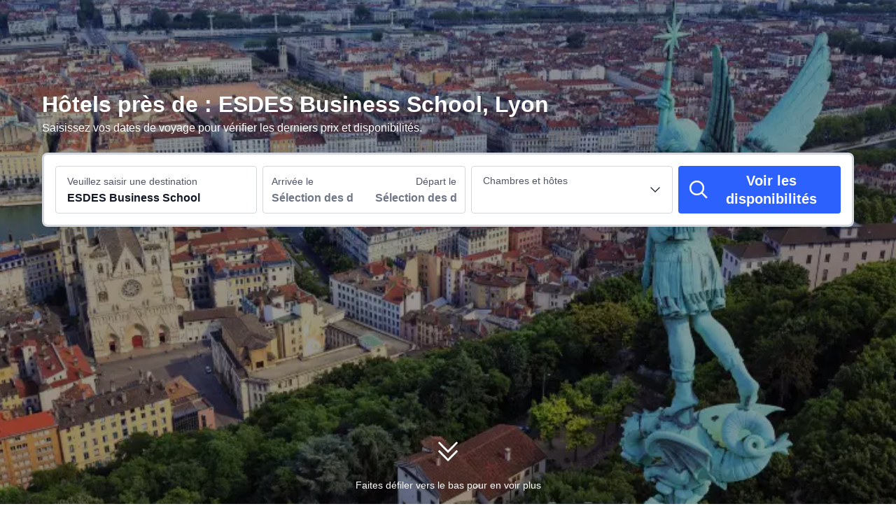

--- FILE ---
content_type: text/html; charset=utf-8
request_url: https://fr.trip.com/hotels/lyon-esdes/hotels-c713m11125811/
body_size: 100061
content:
<!DOCTYPE html><html lang="fr-FR" dir="ltr"><head><meta charSet="utf-8"/><meta name="viewport" content="width=device-width"/><link rel="preload" href="https://file.tripcdn.com/files/8/htl_seo/index_seo-poi-attraction_PC_0_0_268_client.js" as="script" crossorigin="anonymous"/><link rel="dns-prefetch" href="//aw-d.tripcdn.com" crossorigin="anonymous"/><link rel="dns-prefetch" href="//ak-d.tripcdn.com" crossorigin="anonymous"/><link rel="dns-prefetch" href="//file.tripcdn.com" crossorigin="anonymous"/><link rel="preconnect" href="//aw-d.tripcdn.com" crossorigin="anonymous"/><link rel="preconnect" href="//ak-d.tripcdn.com" crossorigin="anonymous"/><link rel="preconnect" href="//file.tripcdn.com" crossorigin="anonymous"/><meta http-equiv="x-dns-prefetch-control" content="on"/><meta charSet="UTF-8"/><meta name="viewport" content="width=device-width, initial-scale=1.0"/><meta name="format-detection" content="telephone=no"/><meta name="screen-orientation" content="portrait"/><meta name="apple-mobile-web-app-capable" content="yes"/><link rel="icon" href="//www.trip.com/trip.ico" sizes="any"/><link rel="shortcut icon" href="//www.trip.com/trip.ico" sizes="any"/><meta name="page-id" content="10650144562"/><link rel="canonical" href="https://fr.trip.com/hotels/lyon-esdes/hotels-c713m11125811/"/><link rel="alternate" href="https://www.trip.com/hotels/lyon-esdes/hotels-c713m11125811/" hrefLang="x-default"/><link rel="alternate" href="https://uk.trip.com/hotels/lyon-esdes/hotels-c713m11125811/" hrefLang="en-GB"/><link rel="alternate" href="https://hk.trip.com/hotels/lyon-esdes/hotels-c713m11125811/" hrefLang="zh-Hant-HK"/><link rel="alternate" href="https://kr.trip.com/hotels/lyon-esdes/hotels-c713m11125811/" hrefLang="ko"/><link rel="alternate" href="https://jp.trip.com/hotels/lyon-esdes/hotels-c713m11125811/" hrefLang="ja"/><link rel="alternate" href="https://sg.trip.com/hotels/lyon-esdes/hotels-c713m11125811/" hrefLang="en-SG"/><link rel="alternate" href="https://au.trip.com/hotels/lyon-esdes/hotels-c713m11125811/" hrefLang="en-AU"/><link rel="alternate" href="https://de.trip.com/hotels/lyon-esdes/hotels-c713m11125811/" hrefLang="de"/><link rel="alternate" href="https://fr.trip.com/hotels/lyon-esdes/hotels-c713m11125811/" hrefLang="fr"/><link rel="alternate" href="https://es.trip.com/hotels/lyon-esdes/hotels-c713m11125811/" hrefLang="es"/><link rel="alternate" href="https://it.trip.com/hotels/lyon-esdes/hotels-c713m11125811/" hrefLang="it"/><link rel="alternate" href="https://ru.trip.com/hotels/lyon-esdes/hotels-c713m11125811/" hrefLang="ru"/><link rel="alternate" href="https://th.trip.com/hotels/lyon-esdes/hotels-c713m11125811/" hrefLang="th"/><link rel="alternate" href="https://id.trip.com/hotels/lyon-esdes/hotels-c713m11125811/" hrefLang="id"/><link rel="alternate" href="https://my.trip.com/hotels/lyon-esdes/hotels-c713m11125811/" hrefLang="ms"/><link rel="alternate" href="https://vn.trip.com/hotels/lyon-esdes/hotels-c713m11125811/" hrefLang="vi"/><link rel="alternate" href="https://tw.trip.com/hotels/lyon-esdes/hotels-c713m11125811/" hrefLang="zh-Hant-TW"/><link rel="alternate" href="https://us.trip.com/hotels/lyon-esdes/hotels-c713m11125811/" hrefLang="en-US"/><link rel="alternate" href="https://ae.trip.com/hotels/lyon-esdes/hotels-c713m11125811/" hrefLang="en-AE"/><script type="text/javascript" async="">window['$_bf'] = { loaded: true }
    window.UBT_BIZCONFIG = {
        isLoadFP: false,
        isLoadMarketing: false,
        isLoadRMS: false
    }
    window.hohCargo = {"locale":"fr-FR","site":"FR","currency":"EUR","lang":"fr"} </script><style type="text/css">
        #hoh-page {
            background: #f6f7fa;
        
            .mc-ft, .mc-ft_line {
                background: #f6f7fa;
            }
        }
        </style><title>Hôtels près de : ESDES Business School, Lyon</title><meta name="description" content="Que vous recherchiez des hôtels proches de : ESDES Business School, Lyon ou des hôtels pas chers, découvrez des bons plans. Comparez les prix, les avis et les offres d’hôtels à proximité de ESDES Business School. La plupart des hôtels sont entièrement remboursables sur Trip.com. Pour un voyage pas cher, explorez nos offres."/><meta name="keywords" content="Hôtels proches de ESDES Business School, Hôtels à Lyon, ESDES Business School, Lyon, hôtels, réservation d&#x27;hôtel, hébergement, logement, évaluations"/><meta property="og:title" content="Hôtels près de : ESDES Business School, Lyon"/><meta property="og:description" content="Que vous recherchiez des hôtels proches de : ESDES Business School, Lyon ou des hôtels pas chers, découvrez des bons plans. Comparez les prix, les avis et les offres d’hôtels à proximité de ESDES Business School. La plupart des hôtels sont entièrement remboursables sur Trip.com. Pour un voyage pas cher, explorez nos offres."/><meta property="og:url" content="fr.trip.com"/><meta property="og:image" content="https://ak-d.tripcdn.com/images/100i050000000mcqg5396.jpg"/><meta property="og:type" content="website"/><script type="text/javascript" src="https://aw-s.tripcdn.com/locale/v3/6002/fr-FR.js?etagc=1826b2de41c9c4d6967aa1d2023351a1" crossorigin="anonymous" async=""></script><link rel="preload" href="https://aw-s.tripcdn.com/ares/api/cc?f=locale%2Fv3%2F6001%2Ffr-FR.js%2C%2Flocale%2Fv3%2F330151%2Ffr-FR.js%2C%2Flocale%2Fv3%2F330153%2Ffr-FR.js%2C%2Flocale%2Fv3%2F100009239%2Ffr-FR.js&amp;etagc=c17bd495caf32299bb407fa569ed65b4" as="script"/><style type="text/css">
        #hoh-page .pc-header {
            position: absolute;
            top: 0;
            left: 0;
            right: 0;
            z-index: 100;
        }
        </style><script type="application/ld+json">[{"@context":"https://schema.org","@type":"Hotel","url":"https://fr.trip.com/hotels/lyon-hotel-detail-1574767/hotel-charlemagne-by-happyculture/","name":"Hôtel Charlemagne by Happyculture","description":" En choisissant Hotel Charlemagne By HappyCulture , vous serez au cœur de Lyon, à 8 min de marche de Centre commercial Lyon Confluence et 14 min à pied de Musée du textile. Cet hôtel se trouve à 1,8 km de Place Bellecour et à 2,3 km de Musée des Confluences.\r\nProfitez de la vue qui vous est offerte depuis une terrasse et des nombreux équipements et services qui caractérisent l'hébergement, notamment l'accès Wi-Fi à Internet gratuit et un service de conciergerie. Parmi les équipements et services offerts par cet hôtel vous trouvez également une télévision dans l'espace commun et une salle de banquet.\r\nDe délicieuses spécialités Cuisine française vous attendent à La Bibliothèque, un restaurant qui abrite un bar / salon, parfait pour prendre l'apéritif avant le dîner. Si vous préférez une soirée cocooning, un service d'étage (horaires limités) est à votre disposition. Un petit déjeuner buffet est servi en semaine de 06 h 30 à 10 h 00 et le week-end de 07 h 00 à 10 h 30 (en supplément).\r\nLes équipements et services proposés incluent un centre d'affaires ouvert 24 h/24, un service d'arrivée express et un service de départ express. Les espaces événements de cet hôtel comprennent un centre de conférence et des salles de réunion.\r\nLes 117 chambres climatisées de l'hébergement vous invitent à la détente et comprennent une télévision LED. L'accès Wi-Fi à Internet gratuit vous permet de rester en contact avec le reste du monde et votre divertissement est assuré par des chaînes par satellite. Les salles de bain comprennent une baignoire ou une douche, des articles de toilette gratuits et un sèche-cheveux. Les équipements et services offerts par l'hébergement comprennent un téléphone, mais aussi un bureau et une cafetière ou une bouilloire.","image":"https://ak-d.tripcdn.com/images/0226m120009l4lh6y4696_R_300_225_R5.webp","address":{"@type":"PostalAddress","addressLocality":"Lyon","addressCountry":"France"},"review":{"@type":"Review","publisher":{"@type":"Organization","name":"Trip.com"},"reviewRating":{"@type":"AggregateRating","reviewCount":185,"ratingValue":8.7,"bestRating":10,"worstRating":0},"author":{"@type":"Person","name":"stef stephane"}}},{"@context":"https://schema.org","@type":"Hotel","url":"https://fr.trip.com/hotels/lyon-hotel-detail-2564156/htel-de-la-marne/","name":"Lyo Hôtel","description":" Se trouvant au cœur de Lyon, Lyo Hôtel est à moins 5 minutes en voiture de Place Bellecour et de Musée des Confluences. Cet hôtel se trouve à 2,3 km de Centre commercial Lyon Confluence et à 3 km de Hôtel de ville de Lyon.\r\nProfitez des nombreux équipements et services qui caractérisent l'hébergement, notamment l'accès Wi-Fi à Internet gratuit et un distributeur automatique de boissons et d'en-cas.\r\nL'hébergement vous invite à rejoindre son bar/salon pour une petite pause bien méritée.\r\nLes équipements et services proposés incluent une réception ouverte 24 h/24, un personnel polyglotte et une consigne à bagages.\r\nAvec un ameublement personnalisé, les 22 chambres de l'hébergement vous invitent à la détente. L'accès Wi-Fi à Internet gratuit vous permet de rester en contact avec le reste du monde et votre divertissement est assuré par des chaînes par satellite. Les équipements et services offerts par l'hébergement comprennent un coffre-fort et un bureau. Le service d'entretien est assuré tous les jours.","image":"https://ak-d.tripcdn.com/images/0202p120008ojlhw6289C_R_300_225_R5.webp","address":{"@type":"PostalAddress","addressLocality":"Lyon","addressCountry":"France"},"review":{"@type":"Review","publisher":{"@type":"Organization","name":"Trip.com"},"reviewRating":{"@type":"AggregateRating","reviewCount":116,"ratingValue":8.6,"bestRating":10,"worstRating":0},"author":{"@type":"Person","name":"Invité"}}},{"@context":"https://schema.org","@type":"Hotel","url":"https://fr.trip.com/hotels/lyon-hotel-detail-79513363/aparthotel-adagio-lyon-patio-confluence/","name":"Aparthotel Adagio Lyon Patio Confluence","description":" En choisissant Aparthotel Adagio Lyon Patio Confluence, vous profiterez d'un séjour en plein centre de Lyon, à 5 minutes de voiture de Place Bellecour et à 9 minutes de Centre commercial de La Part-Dieu. Cet hôtel se trouve à 14,8 km de Eurexpo Lyon et à 17,3 km de Groupama Stadium.\r\nLa détente avant tout ! Profitez des nombreuses options de loisirs disponibles dans l'hébergement, notamment une salle de fitness ouverte 24 h/24, ou admirez la vue qui vous est offerte depuis une terrasse et un jardin. Parmi les équipements et services offerts par cet hôtel vous trouvez également l'accès Wi-Fi à Internet gratuit et une télévision dans l'espace commun.\r\nUn petit déjeuner buffet est servi tous les jours de 06 h 30 à 10 h 00 moyennant un supplément. Le petit-déjeuner est gratuit pour les enfants âgés de 15 an(s) et moins.\r\nLes équipements et services proposés incluent une réception ouverte 24 h/24, un personnel polyglotte et une consigne à bagages. Si vous devez organiser une réunion à Lyon, faites confiance à cet hôtel qui dispose d'espaces événements mesurant 45 mètres carrés et comprenant un espace de conférence et une salle de réunion. Un parking payant sans service de voiturier est disponible dans l'enceinte de l'hébergement.\r\nPassez un séjour comme il se doit dans une des 103 chambres de l'hébergement et profitez des nombreux équipements à votre disposition, notamment une kitchenette avec un réfrigérateur et un micro-ondes. Une télévision à écran plat 43 pouces avec chaînes numériques assure votre divertissement et l'accès Wi-Fi à Internet gratuit vous permet de rester en contact avec le reste du monde. Les équipements et services offerts par l'hébergement comprennent un téléphone, mais aussi un coffre-fort et un bureau.","image":"https://ak-d.tripcdn.com/images/0220z12000j55c025F4C7_R_300_225_R5.webp","address":{"@type":"PostalAddress","addressLocality":"Lyon","addressCountry":"France"},"review":{"@type":"Review","publisher":{"@type":"Organization","name":"Trip.com"},"reviewRating":{"@type":"AggregateRating","reviewCount":135,"ratingValue":9.3,"bestRating":10,"worstRating":0},"author":{"@type":"Person","name":"Xianyuaichihuluobo"}}},{"@context":"https://schema.org","@type":"Hotel","url":"https://fr.trip.com/hotels/lyon-hotel-detail-731073/hotel-chromatics-by-happyculture/","name":"Hôtel Chromatics by HappyCulture","description":" En choisissant Chromatics Hotel & Restaurant The Hill Club by happyculture, vous profiterez d'un séjour en plein centre de Lyon, à 5 minutes de voiture de Place Bellecour et à 9 minutes de Centre commercial de La Part-Dieu. Cet hôtel se trouve à 14,8 km de Eurexpo Lyon et à 17,3 km de Groupama Stadium.\r\nProfitez des nombreux équipements et services qui caractérisent l'hébergement, notamment l'accès Wi-Fi à Internet gratuit, un service de conciergerie et une télévision dans l'espace commun.\r\nDe délicieuses spécialités Cuisine française vous attendent à The Hill Club, un restaurant qui abrite un bar / salon, parfait pour prendre l'apéritif avant le dîner. Si vous préférez une soirée cocooning, un service d'étage (horaires limités) est à votre disposition. Un petit déjeuner buffet est servi en semaine de 06 h 30 à 10 h 00 et le week-end de 07 h 00 à 10 h 30 (en supplément).\r\nLes équipements et services proposés incluent un centre d'affaires ouvert 24 h/24, un service d'arrivée express et un service de départ express. Les espaces événements de cet hôtel comprennent un centre de conférence et des salles de réunion.\r\nChoisissez une des 130 chambres dotées d'une télévision LCD. L'accès Wi-Fi à Internet gratuit vous permet de rester en contact avec le reste du monde et votre divertissement est assuré par des chaînes par satellite. Une salle de bain privée avec des articles de toilette gratuits et un sèche-cheveux est à votre disposition. Les équipements et services offerts par l'hébergement comprennent un téléphone, mais aussi un bureau et des rideaux occultants.","image":"https://ak-d.tripcdn.com/images/1mc4x12000f7pdn0zB9D6_R_300_225_R5.webp","address":{"@type":"PostalAddress","addressLocality":"Lyon","addressCountry":"France"},"review":{"@type":"Review","publisher":{"@type":"Organization","name":"Trip.com"},"reviewRating":{"@type":"AggregateRating","reviewCount":68,"ratingValue":8.7,"bestRating":10,"worstRating":0},"author":{"@type":"Person","name":"Invité"}}},{"@context":"https://schema.org","@type":"Hotel","url":"https://fr.trip.com/hotels/lyon-hotel-detail-2247914/htel-mercure-lyon-centre-chteau-perrache/","name":"Hôtel Mercure Lyon Centre Château Perrache","description":" En choisissant Mercure Lyon Centre Château Perrache, vous serez au cœur de Lyon, à moins de 5 minutes en voiture de Place Bellecour et de Musée des Confluences. Cet hôtel se trouve à 2 km de Cathédrale Saint-Jean et à 3,2 km de Hôtel de ville de Lyon.\r\nLa détente avant tout ! Profitez des nombreuses options de loisirs disponibles dans l'hébergement, notamment un centre de fitness, ou admirez la vue qui vous est offerte depuis une terrasse. Parmi les équipements et services offerts par cet hôtel de style Art déco, vous trouverez aussi l'accès Wi-Fi à Internet gratuit, une boutique de souvenirs/un kiosque à journaux et une télévision dans l'espace commun.\r\nDe délicieuses spécialités Cuisine française vous attendent à Bar Lounge le 12.2, un restaurant-brasserie qui abrite un bar / salon, parfait pour prendre l'apéritif avant le dîner. Si vous préférez une soirée cocooning, un service d'étage 24 h/24 est à votre disposition. Un petit déjeuner buffet est servi en semaine de 06 h 30 à 10 h 00 et le week-end de 07 h 00 à 11 h 00 (en supplément). Le petit-déjeuner est gratuit pour les enfants âgés de 11 an(s) et moins.\r\nLes équipements et services proposés incluent un centre d'affaires, un service de départ express et un service de nettoyage à sec / blanchisserie. Si vous devez organiser une réunion à Lyon, faites confiance à cet hôtel qui dispose d'espaces événements mesurant 850 mètres carrés et comprenant un espace de conférence et des salles de réunion.\r\nLes 120 chambres climatisées de l'hébergement vous invitent à la détente. Votre chambre est équipée d'un lit avec surmatelas préparé avec de la literie de qualité supérieure. L'accès Wi-Fi à Internet gratuit vous permet de rester en contact avec le reste du monde et votre divertissement est assuré par des chaînes par câble. Une salle de bain privée avec des articles de toilette gratuits et un sèche-cheveux est à votre disposition.","image":"https://ak-d.tripcdn.com/images/22080g000000848yd10F4_R_300_225_R5.webp","address":{"@type":"PostalAddress","addressLocality":"Lyon","addressCountry":"France"},"review":{"@type":"Review","publisher":{"@type":"Organization","name":"Trip.com"},"reviewRating":{"@type":"AggregateRating","reviewCount":50,"ratingValue":8.9,"bestRating":10,"worstRating":0},"author":{"@type":"Person","name":"Invité"}}},{"@context":"https://schema.org","@type":"Hotel","url":"https://fr.trip.com/hotels/lyon-hotel-detail-2562374/appart-htel-odalys-city-lyon-centre-confluence/","name":"Appart'hôtel Odalys City - Lyon Centre Confluence","description":" En choisissant Appart'hôtel Odalys City - Lyon Centre Confluence, vous serez au cœur de Lyon, à moins de 10 minutes de marche de Centre commercial Lyon Confluence et de Université catholique de Lyon. Cet appart'hôtel se trouve à 1,5 km de Basilique Saint-Martin d'Ainay et à 1,5 km de Place Carnot.\r\nN'hésitez pas à profiter des nombreuses infrastructures de loisirs à disposition et qui incluent notamment une piscine couverte et un centre de fitness. Parmi les services et équipements offerts par cet appart'hôtel vous trouvez également l'accès Wi-Fi à Internet gratuit, un service de conciergerie et un distributeur automatique de boissons et d'en-cas.\r\nUn petit déjeuner buffet est servi tous les jours de 07 h 00 à 10 h 00 moyennant un supplément.\r\nLes équipements et services proposés incluent des journaux gratuits dans le hall, une réception ouverte 24 h/24 et une consigne à bagages. Un parking payant sans service de voiturier est disponible dans l'enceinte de l'hébergement.\r\nPassez un séjour comme il se doit dans une des 87 chambres de l'hébergement et profitez des nombreux équipements à votre disposition, notamment une kitchenette avec un réfrigérateur et une plaque de cuisson. Une télévision à écran plat avec chaînes numériques assure votre divertissement, alors que l'accès Wi-Fi à Internet gratuit vous permet de rester en contact avec le monde. Les équipements et services offerts par l'hébergement comprennent un micro-ondes et une bouilloire électrique. Le service d'entretien est assuré sur demande.","image":"https://ak-d.tripcdn.com/images/1mc2l12000bdr1lybA750_R_300_225_R5.webp","address":{"@type":"PostalAddress","addressLocality":"Lyon","addressCountry":"France"},"review":{"@type":"Review","publisher":{"@type":"Organization","name":"Trip.com"},"reviewRating":{"@type":"AggregateRating","reviewCount":49,"ratingValue":8.6,"bestRating":10,"worstRating":0},"author":{"@type":"Person","name":"Invité"}}},{"@context":"https://schema.org","@type":"Hotel","url":"https://fr.trip.com/hotels/lyon-hotel-detail-12352370/bb-hotel-lyon-centre-perrache/","name":"B&B Hôtel Lyon Centre Perrache","description":" En choisissant B&B HOTEL LYON Centre Perrache Berthelot, vous profiterez d'un séjour en plein centre de Lyon, (Centre-ville de Lyon), à moins de 5 minutes en voiture de Place Bellecour et Université Lumière-Lyon-II. Cet hôtel se trouve à 13 km de Eurexpo Lyon et à 15,5 km de Groupama Stadium.\r\nUn petit déjeuner buffet est servi en semaine de 06 h 30 à 10 h 00 et le week-end de 07 h 30 à 10 h 30 (en supplément).\r\nLes équipements et services proposés incluent une réception ouverte 24 h/24, un ascenseur et un distributeur automatique de boissons et d'en-cas. Un parking payant sans service de voiturier est disponible dans l'enceinte de l'hébergement.\r\nLes 113 chambres climatisées de l'hébergement vous invitent à la détente et comprennent une télévision à écran plat. Des chaînes par câble sont à votre disposition et vous invitent au divertissement. Une douche est disponible dans la salle de bain. Les prestations offertes par l'hébergement comprennent un bureau et le service d'entretien est assuré tous les jours.","image":"https://ak-d.tripcdn.com/images/0580l12000d4l0shv51B1_R_300_225_R5.webp","address":{"@type":"PostalAddress","addressLocality":"Lyon","addressCountry":"France"},"review":{"@type":"Review","publisher":{"@type":"Organization","name":"Trip.com"},"reviewRating":{"@type":"AggregateRating","reviewCount":42,"ratingValue":8,"bestRating":10,"worstRating":0},"author":{"@type":"Person","name":"DAEUN"}}},{"@context":"https://schema.org","@type":"Hotel","url":"https://fr.trip.com/hotels/lyon-hotel-detail-731110/hotel-de-normandie/","name":"Hôtel de Normandie","description":" En choisissant Hotel de Normandie, vous profiterez d'un séjour en plein centre de Lyon, à 3 minutes de voiture de Place Bellecour et à 7 minutes de Centre commercial de La Part-Dieu. Cet hôtel se trouve à 14,3 km de Eurexpo Lyon et à 19,4 km de Groupama Stadium.\r\nProfitez des nombreux équipements et services qui caractérisent l'hébergement, notamment l'accès Wi-Fi à Internet gratuit et un service d'assistance pour les visites touristiques ou l'achat de billets.\r\nUn petit déjeuner buffet est servi en semaine de 06 h 30 à 11 h 00 et le week-end de 06 h 30 à 10 h 30 (en supplément).\r\nLes équipements et services proposés incluent des journaux gratuits dans le hall, une réception ouverte 24 h/24 et un personnel polyglotte.\r\nChoisissez une des 39 chambres dotées d'une télévision LCD. L'accès Wi-Fi à Internet gratuit vous permet de rester en contact avec le reste du monde et votre divertissement est assuré par des chaînes numériques. Les salles de bain comprennent une douche et un sèche-cheveux. Les équipements et services offerts par l'hébergement comprennent un téléphone et un bureau. Le service d'entretien est assuré tous les jours.","image":"https://ak-d.tripcdn.com/images/1ik4s12000o81p7vsE8F9_R_300_225_R5.webp","address":{"@type":"PostalAddress","addressLocality":"Lyon","addressCountry":"France"},"review":{"@type":"Review","publisher":{"@type":"Organization","name":"Trip.com"},"reviewRating":{"@type":"AggregateRating","reviewCount":87,"ratingValue":7.7,"bestRating":10,"worstRating":0},"author":{"@type":"Person","name":"Mothais"}}},{"@context":"https://schema.org","@type":"Hotel","url":"https://fr.trip.com/hotels/lyon-hotel-detail-3063721/hotel-des-remparts-perrache/","name":"Hôtel des Remparts","description":" En choisissant Hôtel des Remparts, vous profiterez d'un séjour à Lyon (Centre-ville de Lyon), à 3 min en voiture de Place Bellecour et à 7 minutes de Centre commercial de La Part-Dieu. Cet hôtel se trouve à 14,1 km de Eurexpo Lyon et à 16,6 km de Groupama Stadium.\r\nProfitez des nombreux équipements et services qui caractérisent l'hébergement, notamment l'accès Wi-Fi à Internet gratuit, un service de conciergerie et une salle de réception.\r\nUn petit déjeuner buffet est servi tous les jours de 06 h 00 à 10 h 00 moyennant un supplément.\r\nLes équipements et services proposés incluent une réception ouverte 24 h/24, un personnel polyglotte et une consigne à bagages.\r\nChoisissez une des 52 chambres dotées d'une télévision à écran plat. L'accès Wi-Fi à Internet gratuit vous permet de rester en contact avec le reste du monde et votre divertissement est assuré par des chaînes par câble. Les salles de bain comprennent des articles de toilette gratuits et un sèche-cheveux. Les équipements et services offerts par l'hébergement comprennent un téléphone et un bureau. Le service d'entretien est assuré tous les jours.","image":"https://ak-d.tripcdn.com/images/0225j12000dlu0dfcF26E_R_300_225_R5.webp","address":{"@type":"PostalAddress","addressLocality":"Lyon","addressCountry":"France"},"review":{"@type":"Review","publisher":{"@type":"Organization","name":"Trip.com"},"reviewRating":{"@type":"AggregateRating","reviewCount":116,"ratingValue":8.5,"bestRating":10,"worstRating":0},"author":{"@type":"Person","name":"LUCA"}}},{"@context":"https://schema.org","@type":"Hotel","url":"https://fr.trip.com/hotels/lyon-hotel-detail-1574195/hotel-des-savoies-lyon-perrache/","name":"Hôtel des Savoies","description":" En choisissant Hôtel des Savoies Lyon Perrache, vous profiterez d'un séjour à Lyon (Centre-ville de Lyon), à 4 min en voiture de Place Bellecour et à 7 minutes de Centre commercial de La Part-Dieu. Cet hôtel se trouve à 13,7 km de Eurexpo Lyon et à 16,2 km de Groupama Stadium.\r\nProfitez des nombreux équipements et services qui caractérisent l'hébergement, notamment l'accès Wi-Fi à Internet gratuit, un service d'assistance pour les visites touristiques ou l'achat de billets et des informations sur les promenades à vélo. Parmi les équipements et services offerts par cet hôtel vous trouvez également un parking à vélos et un service de nettoyage de vélos.\r\nLors de votre séjour dans cet hôtel, vous pourrez prendre vos repas dans votre chambre grâce au service d'étage (horaires limités). Un petit déjeuner buffet est servi tous les jours de 06 h 30 à 10 h 30 moyennant un supplément.\r\nLes équipements et services proposés incluent des journaux gratuits dans le hall, une réception ouverte 24 h/24 et une consigne à bagages. Un parking payant sans service de voiturier est disponible dans l'enceinte de l'hébergement.\r\nLes 44 chambres climatisées de l'hébergement vous invitent à la détente. L'accès Wi-Fi à Internet gratuit vous permet de rester en contact avec le reste du monde et votre divertissement est assuré par des chaînes par satellite. Les salles de bain comprennent une baignoire ou une douche et un sèche-cheveux. Les équipements et services offerts par l'hébergement comprennent un coffre-fort et un bureau. Le service d'entretien est assuré tous les jours.","image":"https://ak-d.tripcdn.com/images/0222f12000dlu3391B577_R_300_225_R5.webp","address":{"@type":"PostalAddress","addressLocality":"Lyon","addressCountry":"France"},"review":{"@type":"Review","publisher":{"@type":"Organization","name":"Trip.com"},"reviewRating":{"@type":"AggregateRating","reviewCount":64,"ratingValue":8.1,"bestRating":10,"worstRating":0},"author":{"@type":"Person","name":"Gokhan1"}}}]</script><script type="application/ld+json">{"@context":"https://schema.org","@type":"DataFeedItem","name":"update","dateModified":"15 janvier 2026"}</script><script type="application/ld+json">[{"@context":"https://schema.org","@type":"Hotel","url":"https://fr.trip.com/hotels/lyon-hotel-detail-3139443/villa-florentine/","name":"Villa Florentine","description":" En choisissant Villa Florentine, A Beauvallon Hotel & Spa, vous profiterez d'un séjour en plein centre de Lyon, (Centre-ville de Lyon), à moins de 15 minutes à pied de Place Bellecour et Site Historique de Lyon. Cet hôtel de luxe se trouve à 16,8 km de Eurexpo Lyon et à 20,3 km de Groupama Stadium.\r\nDétendez-vous à l'aide des massages, des soins corporels et des soins du visage qui vous sont proposés. N'hésitez surtout pas à profiter des nombreuses infrastructures de loisirs qui incluent notamment une piscine extérieure, un sauna et un centre de fitness. Cet hôtel propose également l'accès Wi-Fi à Internet gratuit, un service de conciergerie et un service de garde d'enfants (en supplément).\r\nDe délicieuses spécialités Cuisine française attendent les plus gourmands pour le déjeuner et le dîner à Les Terrasses de Lyon, un restaurant idéal pour une soirée relaxantes en famille ou avec votre moitié. Si vous préférez le confort de votre chambre, vous pourrez compter sur un service d'étage (horaires limités) très pratique.Si vous avez envie de vous détendre devant un petit verre, pas de panique, l'hébergement abrite un bar / salon et un bar en bord de piscine. Un petit déjeuner buffet est servi tous les jours de 07 h 00 à 11 h 00 moyennant un supplément.\r\nLes équipements et services proposés incluent un centre d'affaires, des journaux gratuits dans le hall et un service de nettoyage à sec / blanchisserie.\r\nAvec une décoration personnalisée, les 30 chambres de l'hébergement vous invitent à la détente et comprennent un minibar et une télévision LED. L'accès Wi-Fi à Internet gratuit vous permet de rester en contact avec le reste du monde et votre divertissement est assuré par des chaînes par satellite. Les salles de bain comprennent une baignoire ou une douche, un bidet et un sèche-cheveux. Les équipements et services offerts par l'hébergement comprennent un téléphone, mais aussi un coffre-fort et un bureau.","image":"https://ak-d.tripcdn.com/images//ak-d.tripcdn.com/images//2002190000018986fFFE2_R_300_225_R5.webp","address":{"@type":"PostalAddress","addressLocality":"Lyon","addressCountry":"France"},"aggregateRating":{"@type":"AggregateRating","reviewCount":94,"ratingValue":9.4,"bestRating":10,"worstRating":0}},{"@context":"https://schema.org","@type":"Hotel","url":"https://fr.trip.com/hotels/lyon-hotel-detail-24308459/intercontinental-hotels-lyon-hotel-dieu-by-ihg/","name":"InterContinental Lyon - Hotel Dieu by IHG","description":"L’établissement InterContinental Lyon - Hotel Dieu by IHG vous accueille à Lyon, à 1,2 km de ce lieu d’intérêt : Musée Miniature et Cinéma. Il comprend une salle de sport, un jardin, une terrasse et un parking privé. De nombreux équipements et services sont fournis sur place, notamment un restaurant, un service d'étage, une réception ouverte 24h/24 et une connexion Wi-Fi gratuite. Vous pourrez profiter d'un distributeur de billets, d'un service de concierge et d'un service de change.\n\nUn petit-déjeuner buffet, à la carte ou continental est servi sur place.\n\nVous séjournerez à proximité de ces lieux d’intérêt : Musée des Beaux-Arts de Lyon, Théâtre antique de Fourvière et Gare de Lyon-Part-Dieu. L'aéroport le plus proche (Aéroport de Lyon - Saint-Exupéry) est à 29 km.","image":"https://ak-d.tripcdn.com/images//ak-d.tripcdn.com/images//0221k120009c7m70b44B1_R_300_225_R5.webp","address":{"@type":"PostalAddress","addressLocality":"Lyon","addressCountry":"France"},"aggregateRating":{"@type":"AggregateRating","reviewCount":84,"ratingValue":9.3,"bestRating":10,"worstRating":0}},{"@context":"https://schema.org","@type":"Hotel","url":"https://fr.trip.com/hotels/lyon-hotel-detail-10528954/villa-maa/","name":"VILLA MAÏA","description":" En choisissant Villa Maïa, vous profiterez d'un séjour en plein centre de Lyon, à moins de 10 minutes en voiture de Place Bellecour et Centre commercial de La Part-Dieu. Cet hôtel de luxe se trouve à 16,3 km de Eurexpo Lyon et à 19,8 km de Groupama Stadium.\r\nVous apprécierez sans aucun doute les nombreuses infrastructures de loisirs de l'hébergement qui incluent notamment une piscine couverte, un sauna et un centre de fitness. Parmi les équipements et services offerts par cet hôtel vous trouvez également l'accès Wi-Fi à Internet gratuit, un service de conciergerie et un service de garde d'enfants (en supplément).\r\nLors de votre séjour dans cet hôtel, vous pourrez prendre vos repas dans votre chambre grâce au service d'étage 24 h/24. Pour bien finir la journée, vous trouverez sur place un bar / salon. Un petit déjeuner buffet est servi tous les jours de 07 h 00 à 10 h 30 moyennant un supplément.\r\nLes équipements et services proposés incluent un service de nettoyage à sec / blanchisserie, une réception ouverte 24 h/24 et un personnel polyglotte.\r\nAvec une décoration personnalisée, les 37 chambres de l'hébergement vous invitent à la détente et comprennent des articles gratuits dans le mini-bar et une télévision à écran plat. Les chambres sont dotées d'un balcon ou un patio. L'accès Wi-Fi à Internet gratuit vous permet de rester en contact avec le reste du monde et votre divertissement est assuré par des chaînes par satellite. Une salle de bain privée avec une baignoire et une douche séparées est à votre disposition. Vous y trouvez également une baignoire relaxante profonde et un pommeau de douche à « effet pluie ».","image":"https://ak-d.tripcdn.com/images//ak-d.tripcdn.com/images//0224p12000l3iyagn49B9_R_300_225_R5.webp","address":{"@type":"PostalAddress","addressLocality":"Lyon","addressCountry":"France"},"aggregateRating":{"@type":"AggregateRating","reviewCount":71,"ratingValue":9.2,"bestRating":10,"worstRating":0}},{"@context":"https://schema.org","@type":"Hotel","url":"https://fr.trip.com/hotels/lyon-hotel-detail-1579118/cour-des-loges/","name":"Cour des Loges Lyon, A Radisson Collection Hotel","description":" Cour des Loges Lyon, A Radisson Collection Hotel se situe en plein centre de Lyon, à moins de 10 minutes de marche de Site Historique de Lyon et Place Bellecour. Cet hôtel très pratique pour les familles se trouve à 8,7 km de Centre commercial de La Part-Dieu et à 17,7 km de Eurexpo Lyon.\r\nPrenez le temps de vous détendre dans le centre bien-être de l'hébergement. Profitez des nombreuses infrastructures de loisirs offertes par l'hébergement et qui comprennent notamment une piscine couverte, un sauna et un centre de fitness. Cet hôtel de style baroque offre aussi features l'accès Wi-Fi à Internet gratuit, un service de conciergerie et un service de garde d'enfants (en supplément).\r\nPendant votre séjour, vous vous régalerez à Les Loges, l'un des 2 restaurants de cet hôtel et profiterez d'un service d'étage 24 h/24. Idéal pour une soirée cocooning pleine de saveurs ! L'hébergement vous invite à rejoindre son bar/salon pour une petite pause bien méritée. Un petit déjeuner buffet est servi en semaine de 07 h 00 à 10 h 30 et le week-end de 07 h 00 à 11 h 00 (en supplément).\r\nLes équipements et services proposés incluent un centre d'affaires, des journaux gratuits dans le hall et un service de nettoyage à sec / blanchisserie. Si vous devez organiser une réunion à Lyon, faites confiance à cet hôtel qui dispose d'espaces événements mesurant 340 mètres carrés et comprenant un espace de conférence et des salles de réunion.\r\nLes 60 chambres climatisées de l'hébergement vous invitent à la détente et comprennent un minibar et une télévision à écran plat. Votre lit est préparé avec une couette en duvet d'oie et de la literie de qualité supérieure. L'accès Wi-Fi à Internet gratuit vous permet de rester en contact avec le reste du monde et votre divertissement est assuré par des chaînes par satellite. Une salle de bain privée avec un ensemble douche/baignoire est à votre disposition. Vous y trouvez également des articles de toilette gratuits et un sèche-cheveux.","image":"https://ak-d.tripcdn.com/images//ak-d.tripcdn.com/images//0224e12000n1kgna9F074_R_300_225_R5.webp","address":{"@type":"PostalAddress","addressLocality":"Lyon","addressCountry":"France"},"aggregateRating":{"@type":"AggregateRating","reviewCount":56,"ratingValue":8.9,"bestRating":10,"worstRating":0}},{"@context":"https://schema.org","@type":"Hotel","url":"https://fr.trip.com/hotels/lyon-hotel-detail-23782166/boscolo-lyon/","name":"Boscolo Lyon Hôtel & Spa","description":"L’ Hôtel de luxe à Lyon Boscolo est un lieu empreint d’histoire, un écrin majestueux qui marie raffinement et élégance, design italien et classicisme français.\n\nProfitez de notre hôtel de luxe à Lyon incarnant le design à l’italienne. L’hôtel est situé à quelques pas de la célèbre place Bellecour, du quartier du Vieux Lyon, de la Basilique de Fourvière, et des rues incontournables pour le shopping à Lyon.","image":"https://ak-d.tripcdn.com/images//ak-d.tripcdn.com/images//220o0x000000kwga2D88B_R_300_225_R5.webp","address":{"@type":"PostalAddress","addressLocality":"Lyon","addressCountry":"France"},"aggregateRating":{"@type":"AggregateRating","reviewCount":58,"ratingValue":9,"bestRating":10,"worstRating":0}},{"@context":"https://schema.org","@type":"Hotel","url":"https://fr.trip.com/hotels/lyon-hotel-detail-2196407/htel-le-royal-lyon-mgallery/","name":"Hôtel Le Royal Lyon - MGallery","description":" En choisissant Le Royal Hotel Lyon - MGallery Collection, vous profiterez d'un séjour en plein centre de Lyon, à 1 minutes de voiture de Place Bellecour et à 5 minutes de Centre commercial de La Part-Dieu. Cet hôtel de luxe se trouve à 14,4 km de Eurexpo Lyon et à 18,3 km de Groupama Stadium.\r\nProfitez des nombreux équipements et services qui caractérisent l'hébergement, notamment l'accès Wi-Fi à Internet gratuit, un service de conciergerie et un service de garde d'enfants (en supplément).\r\nCet hôtel accueille un snack bar/épicerie fine où vous pourrez acheter quelques en-cas et propose un service d'étage 24 h/24 idéal pour les soirées cocooning. L'hébergement vous invite à rejoindre son bar/salon pour une petite pause bien méritée. Un petit déjeuner buffet est servi tous les jours de 06 h 30 à 11 h 00 moyennant un supplément.\r\nLes équipements et services proposés incluent un service de départ express, un service de nettoyage à sec / blanchisserie et une réception ouverte 24 h/24. Un parking aux horaires limités est disponible dans l'enceinte de l'hébergement.\r\nLes 72 chambres de l'hébergement vous invitent à la détente et comprennent un minibar et une télévision LCD. L'accès Wi-Fi à Internet gratuit vous permet de rester en contact avec le reste du monde et votre divertissement est assuré par des chaînes numériques. Les salles de bain comprennent des articles de toilette gratuits et un sèche-cheveux. Les équipements et services offerts par l'hébergement comprennent un téléphone, mais aussi un coffre-fort et un bureau.","image":"https://ak-d.tripcdn.com/images//ak-d.tripcdn.com/images//0226v12000p5ircrn9E9A_R_300_225_R5.webp","address":{"@type":"PostalAddress","addressLocality":"Lyon","addressCountry":"France"},"aggregateRating":{"@type":"AggregateRating","reviewCount":118,"ratingValue":9,"bestRating":10,"worstRating":0}},{"@context":"https://schema.org","@type":"Hotel","url":"https://fr.trip.com/hotels/lyon-hotel-detail-2138144/sofitel-lyon-bellecour/","name":"Hôtel Sofitel Lyon Bellecour","description":" Sofitel Lyon Bellecour se trouve au centre de Lyon, à 4 min de marche de Place Bellecour et 14 min à pied de Cathédrale Saint-Jean. Cet hôtel très pratique pour les familles se trouve à 2,7 km de Hôtel de ville de Lyon et à 2,8 km de Opéra national de Lyon.\r\nPassez de purs moments de détente dans l'incroyable spa de l'hébergement, un centre bien-être qui propose des massages, des soins corporels et des soins du visage. Parmi les équipements et services offerts par cet hôtel vous trouvez également l'accès Wi-Fi à Internet gratuit, un service de conciergerie et un service de garde d'enfants (en supplément).\r\nTout est prévu sur place pour régaler vos papilles ! Ne manquez pas la cuisine généreuse de 3 Dômes, le restaurant de cet hôtel qui vous servira le déjeuner et le dîner. Si vous préférez le confort de votre chambre, vous pourrez compter sur un service d'étage (horaires limités) très pratique. L'hébergement vous invite à la détente dans un de ses 2 bars/lounges. Un petit déjeuner buffet est servi en semaine de 06 h 30 à 10 h 30 et le week-end de 06 h 30 à 11 h 00 (en supplément).\r\nLes équipements et services proposés incluent un centre d'affaires ouvert 24 h/24, des journaux gratuits dans le hall et un service de nettoyage à sec / blanchisserie. Si vous devez organiser une réunion à Lyon, faites confiance à cet hôtel qui dispose d'espaces événements mesurant 270 mètres carrés et comprenant un espace de conférence et 12 des salles de réunion. Un parking aux horaires limités est disponible dans l'enceinte de l'hébergement.\r\nLes 164 chambres de l'hébergement vous invitent à la détente et comprennent une station d'accueil MP3 et un minibar. Une télévision LED avec chaînes par satellite assure votre divertissement, alors que l'accès Wi-Fi à Internet gratuit vous permet de rester en contact avec le monde. Les salles de bain comprennent des articles de toilette de luxe et un sèche-cheveux. Les équipements et services offerts par l'hébergement comprennent un coffre-fort et un bureau. Le service d'entretien est assuré tous les jours.","image":"https://ak-d.tripcdn.com/images//ak-d.tripcdn.com/images//0220h12000kyx7u1i571A_R_300_225_R5.webp","address":{"@type":"PostalAddress","addressLocality":"Lyon","addressCountry":"France"},"aggregateRating":{"@type":"AggregateRating","reviewCount":127,"ratingValue":8.2,"bestRating":10,"worstRating":0}}]</script><script type="application/ld+json">{"@context":"https://schema.org","@type":"DataFeedItem","name":"update","dateModified":"15 janvier 2026"}</script><script type="application/ld+json">[{"@context":"https://schema.org","@type":"Hotel","url":"https://fr.trip.com/hotels/lyon-hotel-detail-2245527/novotel-lyon-centre-confluence-bord-de-saone/","name":"Novotel Lyon Centre-Confluence Bord de Saone","description":" En choisissant Novotel Lyon Centre Confluence Bord de Saone, vous profiterez d'un séjour en plein centre de Lyon, à moins de 15 minutes en voiture de Place Bellecour et Centre commercial de La Part-Dieu. Cet hôtel se trouve à 16,8 km de Eurexpo Lyon et à 19,3 km de Groupama Stadium.\r\nLa détente avant tout ! Profitez des nombreuses options de loisirs disponibles dans l'hébergement, notamment un centre de fitness, ou admirez la vue qui vous est offerte depuis une terrasse. Parmi les équipements et services offerts par cet hôtel vous trouvez également l'accès Wi-Fi à Internet gratuit, un salon de coiffure et un service d'assistance pour les visites touristiques ou l'achat de billets.\r\nVous pourrez reprendre des forces à Gourmet Bar ou profiter d'une soirée cocooninggrâce au cet hôtel de un service d'étage (horaires limités). Pour bien finir la journée, vous trouverez sur place un bar / salon. Un petit déjeuner buffet est servi en semaine de 06 h 30 à 09 h 30 et le week-end de 07 h 00 à 11 h 00 (en supplément). Le petit-déjeuner est gratuit pour les enfants âgés de 15 an(s) et moins.\r\nLes équipements et services proposés incluent un centre d'affaires, un service de nettoyage à sec / blanchisserie et une réception ouverte 24 h/24. Si vous devez organiser une réunion à Lyon, faites confiance à cet hôtel qui dispose d'espaces événements mesurant 155 mètres carrés et comprenant un espace de conférence et 6 des salles de réunion. Un parking payant sans service de voiturier est disponible dans l'enceinte de l'hébergement.\r\nLes 150 chambres climatisées de l'hébergement vous invitent à la détente et comprennent un minibar et une télévision à écran plat. L'accès Wi-Fi à Internet gratuit vous permet de rester en contact avec le reste du monde et votre divertissement est assuré par des chaînes par satellite. Les salles de bain comprennent des articles de toilette gratuits et un sèche-cheveux. Les équipements et services offerts par l'hébergement comprennent un téléphone, mais aussi un coffre-fort (suffisamment grand pour accueillir un ordinateur portable) et un bureau.","image":"https://ak-d.tripcdn.com/images//ak-d.tripcdn.com/images//0227412000l1mqm3c1E3F_R_300_225_R5.webp","address":{"@type":"PostalAddress","addressLocality":"Lyon","addressCountry":"France"},"aggregateRating":{"@type":"AggregateRating","reviewCount":43,"ratingValue":9.4,"bestRating":10,"worstRating":0}},{"@context":"https://schema.org","@type":"Hotel","url":"https://fr.trip.com/hotels/lyon-hotel-detail-2533757/hotelo-lyon-charit/","name":"HOTELO Lyon Charité","description":" En choisissant HOTELO Lyon Charité, vous serez au cœur de Lyon, à 6 min de marche de Musée du textile et 13 min à pied de Place Bellecour. Cet hôtel se trouve à 1,7 km de Cathédrale Saint-Jean et à 2,9 km de Musée des Confluences.\r\nProfitez des nombreux équipements et services qui caractérisent l'hébergement, notamment l'accès Wi-Fi à Internet gratuit, un service de conciergerie et une télévision dans l'espace commun. Une navette payante vous conduit dans les principales destinations aux alentours de l'hébergement.\r\nUn petit déjeuner buffet est servi en semaine de 06 h 30 à 10 h 30 et le week-end de 07 h 00 à 11 h 00 (en supplément).\r\nLes équipements et services proposés incluent des journaux gratuits dans le hall, une réception ouverte 24 h/24 et une consigne à bagages. Un parking payant sans service de voiturier est disponible dans l'enceinte de l'hébergement.\r\nChoisissez une des 17 chambres dotées d'une télévision à écran plat. L'accès Wi-Fi à Internet gratuit vous permet de rester en contact avec le reste du monde et votre divertissement est assuré par des chaînes numériques. Les salles de bain comprennent une baignoire ou une douche et un sèche-cheveux. Les équipements et services offerts par l'hébergement comprennent un téléphone, mais aussi un bureau et un service de couverture.","image":"https://ak-d.tripcdn.com/images//ak-d.tripcdn.com/images//0226u12000l01m0lp4DF4_R_300_225_R5.webp","address":{"@type":"PostalAddress","addressLocality":"Lyon","addressCountry":"France"},"aggregateRating":{"@type":"AggregateRating","reviewCount":104,"ratingValue":8.4,"bestRating":10,"worstRating":0}},{"@context":"https://schema.org","@type":"Hotel","url":"https://fr.trip.com/hotels/lyon-hotel-detail-5615579/ibis-budget-lyon-centre-confluence/","name":"Ibis Budget Lyon Confluence","description":" En choisissant Ibis Budget Lyon Confluence, vous profiterez d'un séjour à Lyon (Centre-ville de Lyon), à moins de 10 minutes en voiture de Place Bellecour et Centre commercial de La Part-Dieu. Cet hôtel se trouve à 15 km de Eurexpo Lyon et à 17,5 km de Groupama Stadium.","image":"https://ak-d.tripcdn.com/images//ak-d.tripcdn.com/images//220b0g00000082lneD803_R_300_225_R5.webp","address":{"@type":"PostalAddress","addressLocality":"Lyon","addressCountry":"France"},"aggregateRating":{"@type":"AggregateRating","reviewCount":24,"ratingValue":7.8,"bestRating":10,"worstRating":0}},{"@context":"https://schema.org","@type":"Hotel","url":"https://fr.trip.com/hotels/lyon-hotel-detail-3045590/htel-villa-berlioz/","name":"Hôtel Villa Berlioz","description":" En choisissant Villa Berlioz à Lyon (Centre-ville de Lyon), vous serez à moins de 15 minutes de marche de Place Carnot et de Centre commercial Lyon Confluence. Cet hôtel se trouve à 1,8 km de Place Bellecour et à 1,8 km de Centre d'histoire de la Résistance et de la Déportation.\r\nProfitez de la vue qui vous est offerte depuis une terrasse et un jardin, sans oublier les nombreux équipements et services qui caractérisent l'hébergement, notamment l'accès Wi-Fi à Internet gratuit.\r\nLors de votre séjour dans cet hôtel, vous pourrez prendre vos repas dans votre chambre grâce au service d'étage (horaires limités). Pour bien finir la journée, vous trouverez sur place un bar / salon. Un petit déjeuner buffet est servi tous les jours de 06 h 00 à 10 h 30 moyennant un supplément.\r\nLes équipements et services proposés incluent des journaux gratuits dans le hall, une réception ouverte 24 h/24 et un personnel polyglotte.\r\nLes 43 chambres climatisées de l'hébergement vous invitent à la détente et comprennent une télévision à écran plat. L'accès Wi-Fi à Internet gratuit vous permet de rester en contact avec le reste du monde. Les salles de bain comprennent une douche, des articles de toilette gratuits et un sèche-cheveux. Les équipements et services offerts par l'hébergement comprennent un coffre-fort et un bureau. Le service d'entretien est assuré tous les jours.","image":"https://ak-d.tripcdn.com/images//ak-d.tripcdn.com/images//0224912000k6t9ixa866E_R_300_225_R5.webp","address":{"@type":"PostalAddress","addressLocality":"Lyon","addressCountry":"France"},"aggregateRating":{"@type":"AggregateRating","reviewCount":49,"ratingValue":8.3,"bestRating":10,"worstRating":0}},{"@context":"https://schema.org","@type":"Hotel","url":"https://fr.trip.com/hotels/lyon-hotel-detail-2197912/ibis-lyon-centre-perrache/","name":"Hôtel ibis","description":" Se trouvant au cœur de Lyon, ibis Lyon Centre Perrache est à moins 5 minutes en voiture de Musée des Confluences et de Place Bellecour. Cet hôtel se trouve à 1,8 km de Centre commercial Lyon Confluence et à 1,9 km de Cathédrale Saint-Jean.\r\nCet hôtel non-fumeurs de 5 étages se compose de 1 bâtiment et offre un parking avec tarif préférentiel à proximité.\r\nPour combler tous vos petits creux, ibis Lyon Centre Perrache vous propose un snack bar / épicerie fine. Pour bien finir la journée, vous trouverez sur place un bar / salon. Un petit déjeuner préparé sur commande est servi tous les jours de 06 h 30 à 10 h 00 moyennant un supplément.\r\nLes équipements et services proposés incluent un centre d'affaires, une réception ouverte 24 h/24 et une consigne à bagages. Si vous devez organiser une réunion à Lyon, faites confiance à cet hôtel qui dispose d'espaces événements mesurant 65 mètres carrés et comprenant un espace de conférence et une salle de réunion.\r\nLes 123 chambres de l'hébergement vous invitent à la détente. L'accès Wi-Fi à Internet gratuit vous permet de rester en contact avec le reste du monde et votre divertissement est assuré par des chaînes par câble. Les équipements et services offerts par l'hébergement comprennent un téléphone et un bureau. Le service d'entretien est assuré tous les jours.","image":"https://ak-d.tripcdn.com/images//ak-d.tripcdn.com/images//0222j12000oc8dvqw60D3_R_300_225_R5.webp","address":{"@type":"PostalAddress","addressLocality":"Lyon","addressCountry":"France"},"aggregateRating":{"@type":"AggregateRating","reviewCount":132,"ratingValue":8.7,"bestRating":10,"worstRating":0}},{"@context":"https://schema.org","@type":"Hotel","url":"https://fr.trip.com/hotels/lyon-hotel-detail-2509863/kyriad-lyon-centre-perrache/","name":"Greet Hotel Lyon Confluence","description":" En choisissant Greet Hotel Lyon Confluence, vous profiterez d'un séjour en plein centre de Lyon, à 4 minutes de voiture de Place Bellecour et à 7 minutes de Centre commercial de La Part-Dieu. Cet hôtel se trouve à 14,4 km de Eurexpo Lyon et à 16,9 km de Groupama Stadium.\r\nLa détente avant tout ! Profitez des nombreuses options de loisirs disponibles dans l'hébergement, notamment une salle de fitness ouverte 24 h/24, ou admirez la vue qui vous est offerte depuis une terrasse. Parmi les équipements et services offerts par cet hôtel vous trouvez également l'accès Wi-Fi à Internet gratuit et une salle de banquet.\r\nVous profiterez de repas savoureux au restaurant de Greet Hotel Lyon Confluence qui dispose également d'un snack bar/épicerie fine où vous pourrez faire vos achats. Pour bien finir la journée, vous trouverez sur place un bar / salon. Un petit déjeuner buffet est servi en semaine de 06 h 30 à 10 h 00 et le week-end de 06 h 30 à 10 h 30 (en supplément).\r\nLes équipements et services proposés incluent un service de départ express, une réception ouverte 24 h/24 et un personnel polyglotte. Cet hôtel dispose de 3 salles de réunions pouvant accueillir toutes sortes d'événements.\r\nChoisissez une des 79 chambres dotées d'une télévision à écran plat. L'accès Wi-Fi à Internet gratuit vous permet de rester en contact avec le reste du monde et votre divertissement est assuré par des chaînes par câble. Les salles de bain comprennent une douche, un sèche-cheveux et des brosses à dents et du dentifrice. Les équipements et services offerts par l'hébergement comprennent un bureau et une bouilloire électrique. Le service d'entretien est assuré tous les jours.","image":"https://ak-d.tripcdn.com/images//ak-d.tripcdn.com/images//0226j12000ogomvwn1510_R_300_225_R5.webp","address":{"@type":"PostalAddress","addressLocality":"Lyon","addressCountry":"France"},"aggregateRating":{"@type":"AggregateRating","reviewCount":52,"ratingValue":8.6,"bestRating":10,"worstRating":0}},{"@context":"https://schema.org","@type":"Hotel","url":"https://fr.trip.com/hotels/lyon-hotel-detail-2196407/htel-le-royal-lyon-mgallery/","name":"Hôtel Le Royal Lyon - MGallery","description":" En choisissant Le Royal Hotel Lyon - MGallery Collection, vous profiterez d'un séjour en plein centre de Lyon, à 1 minutes de voiture de Place Bellecour et à 5 minutes de Centre commercial de La Part-Dieu. Cet hôtel de luxe se trouve à 14,4 km de Eurexpo Lyon et à 18,3 km de Groupama Stadium.\r\nProfitez des nombreux équipements et services qui caractérisent l'hébergement, notamment l'accès Wi-Fi à Internet gratuit, un service de conciergerie et un service de garde d'enfants (en supplément).\r\nCet hôtel accueille un snack bar/épicerie fine où vous pourrez acheter quelques en-cas et propose un service d'étage 24 h/24 idéal pour les soirées cocooning. L'hébergement vous invite à rejoindre son bar/salon pour une petite pause bien méritée. Un petit déjeuner buffet est servi tous les jours de 06 h 30 à 11 h 00 moyennant un supplément.\r\nLes équipements et services proposés incluent un service de départ express, un service de nettoyage à sec / blanchisserie et une réception ouverte 24 h/24. Un parking aux horaires limités est disponible dans l'enceinte de l'hébergement.\r\nLes 72 chambres de l'hébergement vous invitent à la détente et comprennent un minibar et une télévision LCD. L'accès Wi-Fi à Internet gratuit vous permet de rester en contact avec le reste du monde et votre divertissement est assuré par des chaînes numériques. Les salles de bain comprennent des articles de toilette gratuits et un sèche-cheveux. Les équipements et services offerts par l'hébergement comprennent un téléphone, mais aussi un coffre-fort et un bureau.","image":"https://ak-d.tripcdn.com/images//ak-d.tripcdn.com/images//0226v12000p5ircrn9E9A_R_300_225_R5.webp","address":{"@type":"PostalAddress","addressLocality":"Lyon","addressCountry":"France"},"aggregateRating":{"@type":"AggregateRating","reviewCount":118,"ratingValue":9,"bestRating":10,"worstRating":0}},{"@context":"https://schema.org","@type":"Hotel","url":"https://fr.trip.com/hotels/lyon-hotel-detail-2512864/hotel-victoria-lyon-perrache-confluence/","name":"Hôtel Victoria Lyon Perrache Confluence","description":" En choisissant Hôtel Victoria Lyon Perrache Confluence, vous profiterez d'un séjour en plein centre de Lyon, à 4 minutes de voiture de Place Bellecour et à 7 minutes de Centre commercial de La Part-Dieu. Cet hôtel se trouve à 14,3 km de Eurexpo Lyon et à 19,4 km de Groupama Stadium.\r\nProfitez des nombreux équipements et services qui caractérisent l'hébergement, notamment l'accès Wi-Fi à Internet gratuit, un service d'assistance pour les visites touristiques ou l'achat de billets et une salle de banquet.\r\nPour bien finir la journée, vous trouverez sur place un bar / salon. Un petit déjeuner buffet est servi tous les jours de 06 h 00 à 10 h 30 moyennant un supplément.\r\nLes équipements et services proposés incluent une réception ouverte 24 h/24, un personnel polyglotte et une consigne à bagages.\r\nChoisissez une des 50 chambres dotées d'une télévision à écran plat. L'accès Wi-Fi à Internet gratuit vous permet de rester en contact avec le reste du monde. Les salles de bain comprennent une douche et un sèche-cheveux. Les équipements et services offerts par l'hébergement comprennent un téléphone, mais aussi un bureau et des ventilateurs.","image":"https://ak-d.tripcdn.com/images//ak-d.tripcdn.com/images//0220i12000k6f53x65D27_R_300_225_R5.webp","address":{"@type":"PostalAddress","addressLocality":"Lyon","addressCountry":"France"},"aggregateRating":{"@type":"AggregateRating","reviewCount":113,"ratingValue":7.7,"bestRating":10,"worstRating":0}},{"@context":"https://schema.org","@type":"Hotel","url":"https://fr.trip.com/hotels/lyon-hotel-detail-2510777/hotel-de-verdun-1882/","name":"Hotel De Verdun 1882","description":" Hotel De Verdun 1882, BW Signature Collection se trouve au centre de Lyon, à 5 min de marche de Musée du textile et 8 min à pied de Centre d'histoire de la Résistance et de la Déportation. Cet hôtel se trouve à 1 km de Basilique Saint-Martin d'Ainay et à 1,5 km de Place Bellecour.\r\nProfitez des nombreux équipements et services qui caractérisent l'hébergement, notamment l'accès Wi-Fi à Internet gratuit et un service de conciergerie.\r\nL'hébergement vous invite à rejoindre son bar/salon pour une petite pause bien méritée. Un petit déjeuner buffet est servi en semaine de 07 h 00 à 10 h 30 et le week-end de 07 h 00 à 11 h 00 (en supplément).\r\nLes équipements et services proposés incluent une réception ouverte 24 h/24, une consigne à bagages et un coffre-fort à la réception.\r\nChoisissez une des 30 chambres dotées d'une télévision à écran plat. L'accès Wi-Fi à Internet gratuit vous permet de rester en contact avec le reste du monde et votre divertissement est assuré par des chaînes numériques. Les salles de bain comprennent une douche et un sèche-cheveux. Les équipements et services offerts par l'hébergement comprennent un téléphone, mais aussi un coffre-fort et un bureau.","image":"https://ak-d.tripcdn.com/images//ak-d.tripcdn.com/images//0220g12000coi92k8FDD8_R_300_225_R5.webp","address":{"@type":"PostalAddress","addressLocality":"Lyon","addressCountry":"France"},"aggregateRating":{"@type":"AggregateRating","reviewCount":54,"ratingValue":8.7,"bestRating":10,"worstRating":0}}]</script><script type="application/ld+json">{"@context":"https://schema.org","@type":"DataFeedItem","name":"update","dateModified":"15 janvier 2026"}</script><script type="application/ld+json">[{"@context":"https://schema.org","@type":"Hotel","url":"https://fr.trip.com/hotels/lyon-hotel-detail-112160157/pullman-lyon/","name":"Pullman Lyon","description":" En choisissant Pullman Lyon à Lyon (Centre-ville de Lyon), vous serez à quelques pas de Centre commercial de La Part-Dieu et à 2 min en voiture de Parc de la Tête d’or. Cet hôtel vert/durable se trouve à 3,6 km de Place Bellecour et à 3,8 km de Place des Terreaux.\r\nProfitez des nombreux équipements et services qui caractérisent l'hébergement, notamment l'accès Wi-Fi à Internet gratuit, un service de conciergerie et un mur végétal. Cet hôtel propose également une salle de banquet et un parking à vélos.\r\nLes gourmands apprécieront les saveurs généreuses de PAMPA, un restaurant qui abrite un bar / salon pétillant. Si vous avez un petit creux, vous trouverez aussi sur place un café. Un petit déjeuner buffet est servi en semaine de 06 h 30 à 10 h 30 et le week-end de 06 h 30 à 11 h 00 (en supplément).\r\nLes équipements et services proposés incluent une réception ouverte 24 h/24, un personnel polyglotte et une consigne à bagages. Cet hôtel dispose de 14 salles de réunions pouvant accueillir toutes sortes d'événements.\r\nLes 168 chambres climatisées de l'hébergement vous invitent à la détente et comprennent une télévision à écran plat. Votre chambre est équipée d'un lit avec surmatelas préparé avec de la literie de qualité supérieure. L'accès Wi-Fi à Internet gratuit vous permet de rester en contact avec le reste du monde et votre divertissement est assuré par des chaînes par câble. Les salles de bain comprennent une baignoire ou une douche, un sèche-cheveux et des peignoirs.","image":"https://ak-d.tripcdn.com/images//ak-d.tripcdn.com/images//0223i12000c7x26he179C_R_300_225_R5.webp","address":{"@type":"PostalAddress","addressLocality":"Lyon","addressCountry":"France"},"aggregateRating":{"@type":"AggregateRating","reviewCount":161,"ratingValue":9.3,"bestRating":10,"worstRating":0}},{"@context":"https://schema.org","@type":"Hotel","url":"https://fr.trip.com/hotels/lyon-hotel-detail-24308459/intercontinental-hotels-lyon-hotel-dieu-by-ihg/","name":"InterContinental Lyon - Hotel Dieu by IHG","description":"L’établissement InterContinental Lyon - Hotel Dieu by IHG vous accueille à Lyon, à 1,2 km de ce lieu d’intérêt : Musée Miniature et Cinéma. Il comprend une salle de sport, un jardin, une terrasse et un parking privé. De nombreux équipements et services sont fournis sur place, notamment un restaurant, un service d'étage, une réception ouverte 24h/24 et une connexion Wi-Fi gratuite. Vous pourrez profiter d'un distributeur de billets, d'un service de concierge et d'un service de change.\n\nUn petit-déjeuner buffet, à la carte ou continental est servi sur place.\n\nVous séjournerez à proximité de ces lieux d’intérêt : Musée des Beaux-Arts de Lyon, Théâtre antique de Fourvière et Gare de Lyon-Part-Dieu. L'aéroport le plus proche (Aéroport de Lyon - Saint-Exupéry) est à 29 km.","image":"https://ak-d.tripcdn.com/images//ak-d.tripcdn.com/images//0221k120009c7m70b44B1_R_300_225_R5.webp","address":{"@type":"PostalAddress","addressLocality":"Lyon","addressCountry":"France"},"aggregateRating":{"@type":"AggregateRating","reviewCount":84,"ratingValue":9.3,"bestRating":10,"worstRating":0}},{"@context":"https://schema.org","@type":"Hotel","url":"https://fr.trip.com/hotels/lyon-hotel-detail-23782166/boscolo-lyon/","name":"Boscolo Lyon Hôtel & Spa","description":"L’ Hôtel de luxe à Lyon Boscolo est un lieu empreint d’histoire, un écrin majestueux qui marie raffinement et élégance, design italien et classicisme français.\n\nProfitez de notre hôtel de luxe à Lyon incarnant le design à l’italienne. L’hôtel est situé à quelques pas de la célèbre place Bellecour, du quartier du Vieux Lyon, de la Basilique de Fourvière, et des rues incontournables pour le shopping à Lyon.","image":"https://ak-d.tripcdn.com/images//ak-d.tripcdn.com/images//220o0x000000kwga2D88B_R_300_225_R5.webp","address":{"@type":"PostalAddress","addressLocality":"Lyon","addressCountry":"France"},"aggregateRating":{"@type":"AggregateRating","reviewCount":58,"ratingValue":9,"bestRating":10,"worstRating":0}},{"@context":"https://schema.org","@type":"Hotel","url":"https://fr.trip.com/hotels/lyon-hotel-detail-3442824/htel-des-artistes/","name":"Hôtel des Artistes","description":" Hôtel des Artistes se trouve au centre de Lyon, à 3 min de marche de Place Bellecour et 12 min à pied de Musée des Beaux-Arts de Lyon. Cet hôtel se trouve à 1,7 km de Hôtel de ville de Lyon et à 2,6 km de Basilique Notre-Dame de Fourvière.\r\nCet hôtel non-fumeurs offre des visites en bateau à proximité, des locations de vélos à proximité et des sentiers de randonnée à proximité.\r\nUn petit déjeuner complet est servi tous les jours de 07 h 00 à 11 h 00 moyennant un supplément.\r\nLes équipements et services proposés incluent un service de nettoyage à sec / blanchisserie, une réception ouverte 24 h/24 et un personnel polyglotte.\r\nLes 45 chambres climatisées de l'hébergement vous invitent à la détente et comprennent une télévision à écran plat. L'accès Wi-Fi à Internet gratuit vous permet de rester en contact avec le reste du monde et votre divertissement est assuré par des chaînes numériques. Les salles de bain comprennent une baignoire ou une douche et un sèche-cheveux. Les équipements et services offerts par l'hébergement comprennent un téléphone, mais aussi un coffre-fort et un bureau.","image":"https://ak-d.tripcdn.com/images//ak-d.tripcdn.com/images//0585v12000hqycwv6F162_R_300_225_R5.webp","address":{"@type":"PostalAddress","addressLocality":"Lyon","addressCountry":"France"},"aggregateRating":{"@type":"AggregateRating","reviewCount":104,"ratingValue":8.8,"bestRating":10,"worstRating":0}},{"@context":"https://schema.org","@type":"Hotel","url":"https://fr.trip.com/hotels/lyon-hotel-detail-99902362/the-people-lyon/","name":"The People Lyon","description":" En choisissant The People Lyon , vous profiterez d'un séjour en plein centre de Lyon, à moins de 10 minutes en voiture de Place Bellecour et Centre commercial de La Part-Dieu. Cette auberge de jeunesse se trouve à 17,5 km de Eurexpo Lyon et à 18,7 km de Groupama Stadium.\r\nProfitez de la vue qui vous est offerte depuis une terrasse et des nombreux équipements et services qui caractérisent l'hébergement, notamment l'accès Wi-Fi à Internet gratuit et un parking à vélos.\r\nCette auberge de jeunesse propose un snack bar/épicerie fine, où vous pourrez acheter quelques en-cas, ainsi que un café pour faire une pause bien méritée. Pour bien finir la journée, vous trouverez sur place un bar / salon. Un petit déjeuner buffet est servi tous les jours de 07 h 00 à 10 h 00 moyennant un supplément.\r\nLes équipements et services proposés incluent une réception ouverte 24 h/24, un ascenseur et un micro-onde dans l'espace commun.\r\nLes 45 chambres de l'hébergement vous invitent à la détente. L'accès Wi-Fi à Internet gratuit vous permet de rester en contact avec le reste du monde. Les salles de bain comprennent une douche et un sèche-cheveux.","image":"https://ak-d.tripcdn.com/images//ak-d.tripcdn.com/images//1mc4612000pjoj4ef99A1_R_300_225_R5.webp","address":{"@type":"PostalAddress","addressLocality":"Lyon","addressCountry":"France"},"aggregateRating":{"@type":"AggregateRating","reviewCount":123,"ratingValue":8.6,"bestRating":10,"worstRating":0}},{"@context":"https://schema.org","@type":"Hotel","url":"https://fr.trip.com/hotels/lyon-hotel-detail-46537664/nemea-appart-hotel-so-cloud-lyon-gare-part-dieu/","name":"Nemea Appart Hotel So Cloud Lyon Gare Part-Dieu","description":"Le Nemea Appart Hôtel So Cloud Lyon Part Dieu est idéalement situé à Lyon, à 4 minutes à pied du centre commercial Part-Dieu et à 5 minutes en voiture de la Place Bellecour. Cette résidence se trouve à 3,9 km (2,4 mi) de la Place des Terreaux et à 4 km (2,5 mi) de l'Opéra National de Lyon.\n\nNe manquez pas les opportunités de loisirs, notamment une salle de sport et des vélos à louer. Parmi les autres équipements de cette résidence, vous trouverez un accès Internet sans fil gratuit, une assistance pour les visites et les billets, ainsi qu'une salle de banquet.\n\nUn petit-déjeuner buffet est disponible tous les jours de 5h30 à 11h00 moyennant un supplément.\n\nLes équipements de l'établissement comprennent un centre d'affaires, des journaux gratuits dans le hall et des services de nettoyage à sec/laverie. Cette résidence dispose de 2 salles de réunion disponibles pour des événements. Un parking en libre-service (payant) est disponible sur place.\n\nOffrez-vous un séjour dans l'une des 81 chambres décorées individuellement, dotées de piscines privées et de sols chauffants. Les télévisions à écran plat avec programmation satellite offrent des divertissements, tandis que l'accès Internet sans fil gratuit vous permet de rester connecté. Les chambres sont équipées de téléphones, de coffres-forts et de bureaux","image":"https://ak-d.tripcdn.com/images//ak-d.tripcdn.com/images//0224g12000nkzhlcrF5B8_R_300_225_R5.webp","address":{"@type":"PostalAddress","addressLocality":"Lyon","addressCountry":"France"},"aggregateRating":{"@type":"AggregateRating","reviewCount":114,"ratingValue":8.5,"bestRating":10,"worstRating":0}},{"@context":"https://schema.org","@type":"Hotel","url":"https://fr.trip.com/hotels/lyon-hotel-detail-731098/alexandra/","name":"Hôtel Alexandra Lyon","description":" En choisissant Hôtel Alexandra, vous profiterez d'un séjour en plein centre de Lyon, à 2 minutes de voiture de Place Bellecour et à 6 minutes de Centre commercial de La Part-Dieu. Cet hôtel se trouve à 14,1 km de Eurexpo Lyon et à 19,2 km de Groupama Stadium.\r\nProfitez de la vue qui vous est offerte depuis une terrasse et des nombreux équipements et services qui caractérisent l'hébergement, notamment l'accès Wi-Fi à Internet gratuit et une télévision dans l'espace commun.\r\nPour vos petits creux, cet hôtel abrite un café. Pour que vous puissiez faire connaissance avec les autres convives, l'hébergement vous invite à participer à une réception gratuite organisée tous les jours. L'hébergement vous invite à rejoindre son bar/salon pour une petite pause bien méritée. Un petit déjeuner buffet est servi tous les jours de 06 h 30 à 10 h 00 moyennant un supplément.\r\nLes équipements et services proposés incluent un poste informatique, des journaux gratuits dans le hall et un service de nettoyage à sec / blanchisserie. Un parking payant sans service de voiturier est disponible dans l'enceinte de l'hébergement.\r\nChoisissez une des 34 chambres dotées d'une télévision à écran plat. L'accès Wi-Fi à Internet gratuit vous permet de rester en contact avec le reste du monde et votre divertissement est assuré par des chaînes par satellite. Les salles de bain comprennent une douche, des articles de toilette gratuits et un sèche-cheveux. Les équipements et services offerts par l'hébergement comprennent un téléphone, mais aussi un coffre-fort et un bureau.","image":"https://ak-d.tripcdn.com/images//ak-d.tripcdn.com/images//0221712000pvyiaga1610_R_300_225_R5.webp","address":{"@type":"PostalAddress","addressLocality":"Lyon","addressCountry":"France"},"aggregateRating":{"@type":"AggregateRating","reviewCount":75,"ratingValue":8.3,"bestRating":10,"worstRating":0}},{"@context":"https://schema.org","@type":"Hotel","url":"https://fr.trip.com/hotels/lyon-hotel-detail-3065004/dock-ouest-residence-groupe-paul-bocuse/","name":"Adonis Lyon Dock Ouest","description":" En choisissant Adonis Lyon Dock Ouest, vous profiterez d'un séjour en plein centre de Lyon, à moins de 10 minutes en voiture de Centre commercial de La Part-Dieu et Place Bellecour. Cet appart'hôtel se trouve à 17,3 km de Eurexpo Lyon et à 18,4 km de Groupama Stadium.\r\nProfitez de la vue qui vous est offerte depuis une terrasse et des nombreux équipements et services qui caractérisent l'hébergement, notamment une télévision dans l'espace commun.\r\nLors de votre séjour dans cet appart'hôtel, vous pourrez prendre vos repas dans votre chambre grâce au service d'étage (horaires limités). Un petit déjeuner continental est servi en semaine de 07 h 00 à 10 h 00 et le week-end de 07 h 30 à 10 h 30 (en supplément).\r\nLes équipements et services proposés incluent un personnel polyglotte, une consigne à bagages et un ascenseur. Un parking payant sans service de voiturier est disponible dans l'enceinte de l'hébergement.\r\nPassez un séjour comme il se doit dans une des 43 chambres de l'hébergement et profitez des nombreux équipements à votre disposition, notamment une kitchenette avec un réfrigérateur et une plaque de cuisson. Votre chambre est équipée d'un lit en mousse à mémoire de forme préparé avec de la literie de qualité supérieure. Une télévision à écran plat est à votre disposition et vous invite au divertissement. Les équipements et services offerts par l'hébergement comprennent un téléphone, mais aussi un bureau et une bouilloire électrique.","image":"https://ak-d.tripcdn.com/images//ak-d.tripcdn.com/images//0223112000doba1fcD0FA_R_300_225_R5.webp","address":{"@type":"PostalAddress","addressLocality":"Lyon","addressCountry":"France"},"aggregateRating":{"@type":"AggregateRating","reviewCount":67,"ratingValue":8.2,"bestRating":10,"worstRating":0}},{"@context":"https://schema.org","@type":"Hotel","url":"https://fr.trip.com/hotels/lyon-hotel-detail-2138144/sofitel-lyon-bellecour/","name":"Hôtel Sofitel Lyon Bellecour","description":" Sofitel Lyon Bellecour se trouve au centre de Lyon, à 4 min de marche de Place Bellecour et 14 min à pied de Cathédrale Saint-Jean. Cet hôtel très pratique pour les familles se trouve à 2,7 km de Hôtel de ville de Lyon et à 2,8 km de Opéra national de Lyon.\r\nPassez de purs moments de détente dans l'incroyable spa de l'hébergement, un centre bien-être qui propose des massages, des soins corporels et des soins du visage. Parmi les équipements et services offerts par cet hôtel vous trouvez également l'accès Wi-Fi à Internet gratuit, un service de conciergerie et un service de garde d'enfants (en supplément).\r\nTout est prévu sur place pour régaler vos papilles ! Ne manquez pas la cuisine généreuse de 3 Dômes, le restaurant de cet hôtel qui vous servira le déjeuner et le dîner. Si vous préférez le confort de votre chambre, vous pourrez compter sur un service d'étage (horaires limités) très pratique. L'hébergement vous invite à la détente dans un de ses 2 bars/lounges. Un petit déjeuner buffet est servi en semaine de 06 h 30 à 10 h 30 et le week-end de 06 h 30 à 11 h 00 (en supplément).\r\nLes équipements et services proposés incluent un centre d'affaires ouvert 24 h/24, des journaux gratuits dans le hall et un service de nettoyage à sec / blanchisserie. Si vous devez organiser une réunion à Lyon, faites confiance à cet hôtel qui dispose d'espaces événements mesurant 270 mètres carrés et comprenant un espace de conférence et 12 des salles de réunion. Un parking aux horaires limités est disponible dans l'enceinte de l'hébergement.\r\nLes 164 chambres de l'hébergement vous invitent à la détente et comprennent une station d'accueil MP3 et un minibar. Une télévision LED avec chaînes par satellite assure votre divertissement, alors que l'accès Wi-Fi à Internet gratuit vous permet de rester en contact avec le monde. Les salles de bain comprennent des articles de toilette de luxe et un sèche-cheveux. Les équipements et services offerts par l'hébergement comprennent un coffre-fort et un bureau. Le service d'entretien est assuré tous les jours.","image":"https://ak-d.tripcdn.com/images//ak-d.tripcdn.com/images//0220h12000kyx7u1i571A_R_300_225_R5.webp","address":{"@type":"PostalAddress","addressLocality":"Lyon","addressCountry":"France"},"aggregateRating":{"@type":"AggregateRating","reviewCount":127,"ratingValue":8.2,"bestRating":10,"worstRating":0}},{"@context":"https://schema.org","@type":"Hotel","url":"https://fr.trip.com/hotels/lyon-hotel-detail-110822637/hostel-lyon-centre/","name":"Hostel Lyon Centre","description":" En choisissant Hostel Lyon Centre, vous profiterez d'un séjour à Lyon (Centre-ville de Lyon), à 3 min en voiture de Place Bellecour et à 8 minutes de Centre commercial de La Part-Dieu. Cette auberge de jeunesse se trouve à 15,8 km de Eurexpo Lyon et à 19 km de Groupama Stadium.\r\nProfitez de la vue qui vous est offerte depuis un jardin et des nombreux équipements et services qui caractérisent l'hébergement, notamment l'accès Wi-Fi à Internet gratuit et un distributeur automatique de boissons et d'en-cas.\r\nUn petit déjeuner continental est servi tous les jours de 07 h 00 à 11 h 00 moyennant un supplément.\r\nLes équipements et services proposés incluent une réception ouverte 24 h/24, une laverie et un distributeur automatique de boissons et d'en-cas.\r\nLes 14 chambres de l'hébergement vous invitent à la détente. L'accès Wi-Fi à Internet gratuit vous permet de rester en contact avec le reste du monde. Une douche est disponible dans la salle de bain.","image":"https://ak-d.tripcdn.com/images//ak-d.tripcdn.com/images//0225u12000lbunylxD6C2_R_300_225_R5.webp","address":{"@type":"PostalAddress","addressLocality":"Lyon","addressCountry":"France"},"aggregateRating":{"@type":"AggregateRating","reviewCount":38,"ratingValue":7.6,"bestRating":10,"worstRating":0}}]</script><script type="application/ld+json">{"@context":"https://schema.org","@type":"DataFeedItem","name":"update","dateModified":"15 janvier 2026"}</script><script type="application/ld+json">{"@context":"https://schema.org","@type":"FAQPage","mainEntity":[{"@type":"Question","name":"Quels sont les hôtels recommandés près de ESDES Business School ?","acceptedAnswer":{"@type":"Answer","text":"Si vous ne savez pas où séjourner, nous vous recommandons le <a href=\"https://fr.trip.com/hotels/lyon-hotel-detail-1574767/hotel-charlemagne-by-happyculture/\">Hôtel Charlemagne by Happyculture (à partir de 58 €)</a>,<a href=\"https://fr.trip.com/hotels/lyon-hotel-detail-731073/hotel-chromatics-by-happyculture/\">Hôtel Chromatics by HappyCulture (à partir de 57 €)</a> et <a href=\"https://fr.trip.com/hotels/lyon-hotel-detail-2562374/appart-htel-odalys-city-lyon-centre-confluence/\">Appart'hôtel Odalys City - Lyon Centre Confluence (à partir de 63 €)</a> \r\n\r\n\r\n\r\n, les évaluations de ces hôtels sont très positives. Veillez cependant à réserver à l'avance !"}},{"@type":"Question","name":"Quels hôtels près de ESDES Business School sont les plus prisés ?","acceptedAnswer":{"@type":"Answer","text":"<a href=\"https://fr.trip.com/hotels/lyon-hotel-detail-1574767/hotel-charlemagne-by-happyculture/\">Hôtel Charlemagne by Happyculture (à partir de 58 €)</a>,<a href=\"https://fr.trip.com/hotels/lyon-hotel-detail-731073/hotel-chromatics-by-happyculture/\">Hôtel Chromatics by HappyCulture (à partir de 57 €)</a> et <a href=\"https://fr.trip.com/hotels/lyon-hotel-detail-2562374/appart-htel-odalys-city-lyon-centre-confluence/\">Appart'hôtel Odalys City - Lyon Centre Confluence (à partir de 63 €)</a> \r\n\r\n\r\n\r\n sont parmi les hôtels les plus appréciés."}},{"@type":"Question","name":"Quels hôtels prisés près de ESDES Business School disposent d'un parking ?","acceptedAnswer":{"@type":"Answer","text":"Si vous vous rendez à Lyon, ESDES Business School, en voiture, nous vous conseillons de séjourner au <a href=\"https://fr.trip.com/hotels/lyon-hotel-detail-1574767/hotel-charlemagne-by-happyculture/\">Hôtel Charlemagne by Happyculture (à partir de 58 €)</a>,<a href=\"https://fr.trip.com/hotels/lyon-hotel-detail-2562374/appart-htel-odalys-city-lyon-centre-confluence/\">Appart'hôtel Odalys City - Lyon Centre Confluence (à partir de 63 €)</a> et <a href=\"https://fr.trip.com/hotels/lyon-hotel-detail-2247914/htel-mercure-lyon-centre-chteau-perrache/\">Hôtel Mercure Lyon Centre Château Perrache (à partir de 67 €)</a> \r\n\r\n\r\n\r\n? Ces hôtels mettent un parking à la disposition de ses clients."}},{"@type":"Question","name":"Quels hôtels près de ESDES Business School proposent le petit déjeuner ?","acceptedAnswer":{"@type":"Answer","text":"Un délicieux petit déjeuner est le meilleur moyen de commencer la journée du bon pied. Si vous souhaitez séjourner dans un hôtel apprécié pour son petit déjeuner à proximité de ESDES Business School à Lyon, nous vous conseillons <a href=\"https://fr.trip.com/hotels/lyon-hotel-detail-1574767/hotel-charlemagne-by-happyculture/\">Hôtel Charlemagne by Happyculture (à partir de 58 €)</a>,<a href=\"https://fr.trip.com/hotels/lyon-hotel-detail-2562374/appart-htel-odalys-city-lyon-centre-confluence/\">Appart'hôtel Odalys City - Lyon Centre Confluence (à partir de 63 €)</a> et <a href=\"https://fr.trip.com/hotels/lyon-hotel-detail-731073/hotel-chromatics-by-happyculture/\">Hôtel Chromatics by HappyCulture (à partir de 57 €)</a>\r\n\r\n\r\n\r\n. Veillez à réserver ces hôtels très appréciés à l'avance !"}}]}</script><style type="text/css">@keyframes rcToolTipZoomIn{0%{opacity:0;transform:scale(0);transform-origin:50% 50%}to{opacity:1;transform:scale(1);transform-origin:50% 50%}}@keyframes rcToolTipZoomOut{0%{opacity:1;transform:scale(1);transform-origin:50% 50%}to{opacity:0;transform:scale(0);transform-origin:50% 50%}}@keyframes breathe{0%,to{opacity:1}50%{opacity:.3}}@keyframes maskAnimation{0%{opacity:0}to{opacity:1}}#__next,.stick-container,.template-container,.v7_2_8.c-calendar .c-calendar-month__festival li{position:relative}body,html{font-weight:400;height:100%;width:100%}body{-webkit-text-size-adjust:100%;-webkit-tap-highlight-color:transparent;-webkit-font-smoothing:antialiased;-webkit-touch-callout:none;-webkit-overflow-scrolling:touch;overflow-x:hidden;overflow-y:auto}html body{font:12px/1.5 Trip Geom,BlinkMacSystemFont,-apple-system,Roboto,Helvetica,Arial,sans-serif}html[lang=zh-HK] body,html[lang=zh-TW] body{font-family:Trip Geom,Microsoft Jhenghei,PingFang HK,STHeitiTC-Light,tahoma,arial,sans-serif}html[lang=ko-KR] body{font-family:Trip Geom,나눔바른고딕,Nanum Barun Gothic,나눔 고딕,Nanum Gothic,맑은 고딕,Malgun Gothic,돋움,dotum,tahoma,arial,sans-serif}html[lang=ja-JP] body{font-family:Trip Geom,SF Pro JP,Hiragino Kaku Gothic Pro,ヒラギノ角ゴ Pro W3,Meiryo UI,Meiryo,MS PGothic,Helvetica,Osaka,Tahoma,Arial,sans-serif}html[lang=vi-VN] body{font-family:BlinkMacSystemFont,-apple-system,Roboto,Helvetica,Arial,sans-serif}#__next{flex:1 1 auto;height:100%}body,h1,h2,h3,h4,h5,h6,li,p,ul{margin:0}img{border:0}dfn,i{font-style:normal}dfn,em,i{font-weight:400}li,ul{list-style:none;padding:0}input,textarea{outline:0}textarea{overflow:auto;resize:none}button{-webkit-user-select:none}button:focus,input:focus,select:focus,textarea:focus{outline:0}a,a.disabled:hover{cursor:pointer;-webkit-text-decoration:none;text-decoration:none}a.disabled:hover{cursor:default}em{font-style:inherit}.pc-header li.mc-hd__nav-item.mc-hd__fold a.mc-hd__fold-icon,.tcp-modal-con *{box-sizing:content-box}button,input,select,textarea{font-family:inherit}.rc-tooltip.rc-tooltip-zoom-appear,.rc-tooltip.rc-tooltip-zoom-enter{opacity:0}.rc-tooltip.rc-tooltip-zoom-enter,.rc-tooltip.rc-tooltip-zoom-leave{display:block}.rc-tooltip-zoom-appear,.rc-tooltip-zoom-enter,.rc-tooltip-zoom-leave{animation-duration:.3s;animation-fill-mode:both;animation-play-state:paused}.rc-tooltip-zoom-appear,.rc-tooltip-zoom-enter{animation-timing-function:cubic-bezier(.18,.89,.32,1.28);opacity:0}.rc-tooltip-zoom-leave{animation-timing-function:cubic-bezier(.6,-.3,.74,.05)}.rc-tooltip-zoom-appear.rc-tooltip-zoom-appear-active,.rc-tooltip-zoom-enter.rc-tooltip-zoom-enter-active{animation-name:rcToolTipZoomIn;animation-play-state:running}.rc-tooltip-zoom-leave.rc-tooltip-zoom-leave-active{animation-name:rcToolTipZoomOut;animation-play-state:running}.rc-tooltip{background-color:rgba(0,0,0,.05);display:block;font-size:12px;line-height:1.5;opacity:.9;padding:1px;position:absolute;visibility:visible;z-index:1070}.rc-tooltip-hidden{display:none}.rc-tooltip-inner{background-color:#fff;border:1px solid #b1b1b1;border-radius:3px;color:#333;min-height:34px;padding:8px 10px;text-align:left;-webkit-text-decoration:none;text-decoration:none}.rc-tooltip-arrow,.rc-tooltip-arrow-inner{border-color:transparent;border-style:solid;height:0;position:absolute;width:0}.rc-tooltip-placement-top .rc-tooltip-arrow,.rc-tooltip-placement-topLeft .rc-tooltip-arrow,.rc-tooltip-placement-topRight .rc-tooltip-arrow{border-top-color:#b1b1b1;border-width:6px 6px 0;margin-left:-6px;transform:translate(-50%,5px)}.rc-tooltip-placement-top .rc-tooltip-arrow-inner,.rc-tooltip-placement-topLeft .rc-tooltip-arrow-inner,.rc-tooltip-placement-topRight .rc-tooltip-arrow-inner{border-top-color:#fff;border-width:6px 6px 0;bottom:1px;margin-left:-6px}.rc-tooltip-placement-top .rc-tooltip-arrow{left:50%}.rc-tooltip-placement-topLeft .rc-tooltip-arrow{left:15%}.rc-tooltip-placement-topRight .rc-tooltip-arrow{right:15%}.rc-tooltip-placement-right .rc-tooltip-arrow,.rc-tooltip-placement-rightBottom .rc-tooltip-arrow{margin-top:-6px}.rc-tooltip-placement-right .rc-tooltip-arrow,.rc-tooltip-placement-rightBottom .rc-tooltip-arrow,.rc-tooltip-placement-rightTop .rc-tooltip-arrow{border-right-color:#b1b1b1;border-width:6px 6px 6px 0;left:-5px;transform:translateX(calc(-100% + 1px))}.rc-tooltip-placement-right .rc-tooltip-arrow-inner,.rc-tooltip-placement-rightBottom .rc-tooltip-arrow-inner,.rc-tooltip-placement-rightTop .rc-tooltip-arrow-inner{border-right-color:#fff;border-width:6px 6px 6px 0;left:1px;margin-top:-6px}.rc-tooltip-placement-right .rc-tooltip-arrow{top:50%}.rc-tooltip-placement-rightTop .rc-tooltip-arrow{margin-top:0;top:15%}.rc-tooltip-placement-rightBottom .rc-tooltip-arrow{bottom:15%}.rc-tooltip-placement-left .rc-tooltip-arrow,.rc-tooltip-placement-leftBottom .rc-tooltip-arrow{margin-top:-6px}.rc-tooltip-placement-left .rc-tooltip-arrow,.rc-tooltip-placement-leftBottom .rc-tooltip-arrow,.rc-tooltip-placement-leftTop .rc-tooltip-arrow{border-left-color:#b1b1b1;border-width:6px 0 6px 6px;right:-5px;transform:translateX(calc(100% - 1px))}.rc-tooltip-placement-left .rc-tooltip-arrow-inner,.rc-tooltip-placement-leftBottom .rc-tooltip-arrow-inner,.rc-tooltip-placement-leftTop .rc-tooltip-arrow-inner{border-left-color:#fff;border-width:6px 0 6px 6px;margin-top:-6px;right:1px}.rc-tooltip-placement-left .rc-tooltip-arrow{top:50%}.rc-tooltip-placement-leftTop .rc-tooltip-arrow{margin-top:0;top:15%}.rc-tooltip-placement-leftBottom .rc-tooltip-arrow{bottom:15%}.rc-tooltip-placement-bottom .rc-tooltip-arrow,.rc-tooltip-placement-bottomLeft .rc-tooltip-arrow,.rc-tooltip-placement-bottomRight .rc-tooltip-arrow{border-bottom-color:#b1b1b1;border-width:0 6px 6px;margin-left:-6px;transform:translate(-50%,-5px)}.rc-tooltip-placement-bottom .rc-tooltip-arrow-inner,.rc-tooltip-placement-bottomLeft .rc-tooltip-arrow-inner,.rc-tooltip-placement-bottomRight .rc-tooltip-arrow-inner{border-bottom-color:#fff;border-width:0 6px 6px;margin-left:-6px;top:1px}.rc-tooltip-placement-bottom .rc-tooltip-arrow{left:50%}.rc-tooltip-placement-bottomLeft .rc-tooltip-arrow{left:15%}.rc-tooltip-placement-bottomRight .rc-tooltip-arrow{right:15%}.scrollbar-hidden{scrollbar-width:none;-ms-overflow-style:none}.scrollbar-hidden::-webkit-scrollbar{display:none}.button-no-appearance{-webkit-appearance:none;-moz-appearance:none;appearance:none;background-color:transparent;border:0;color:inherit;margin:0;padding:0;text-align:inherit;-webkit-text-decoration:none;text-decoration:none;vertical-align:baseline}.text-ellipsis{overflow:hidden;text-wrap:nowrap;white-space:nowrap;word-break:keep-all}.v7_2_8.c-calendar .c-calendar-icon-dot{background-color:var(--smtcColorTextTertiary,#ff6f00);border-radius:50%;display:inline-block;height:4px;position:absolute;right:50%;top:8px;transform:translateX(50%);width:4px}.v7_2_8.c-calendar .c-calendar-icon-dot.custom{position:static;-webkit-margin-end:8px;margin-right:8px;transform:none}.v7_2_8.c-calendar .c-calendar-month{flex:1 1;-webkit-margin-end:24px;margin-right:24px}.v7_2_8.c-calendar .c-calendar-month.stack-level-2 .c-calendar-month__week td{min-height:64px}.v7_2_8.c-calendar .c-calendar-month:nth-of-type(2){-webkit-margin-end:0;margin-right:0}.v7_2_8.c-calendar .c-calendar-month__title{padding:16px 0 12px}.v7_2_8.c-calendar .c-calendar-month__title h2{color:var(--smtcColorTextPrimary,#0f294d);font-size:var(--smtcFontSizeTitle2,16px);font-weight:var(--coreFontWeightBold,700);letter-spacing:0;line-height:24px;text-align:center}.v7_2_8.c-calendar .c-calendar-month__week-head{color:var(--smtcColorTextPrimary,#0f294d);font-size:var(--smtcFontSizeCaption,12px);font-weight:var(--coreFontWeightRegular,400);line-height:var(--smtcLineHeightCaption,14px);margin-bottom:10px}.v7_2_8.c-calendar .c-calendar-month__week-head tr{display:flex;flex-direction:row;justify-content:space-around;width:100%}.v7_2_8.c-calendar .c-calendar-month__week-head th{flex:1 1;text-align:center}.v7_2_8.c-calendar .c-calendar-month__days{font-size:var(--smtcFontSizeTitle3,14px);margin-bottom:5px}.v7_2_8.c-calendar .c-calendar-month__week{flex-direction:row;list-style:none;margin:0;padding:0;text-align:center;display:flex;justify-content:center}.v7_2_8.c-calendar .c-calendar-month__week td{display:flex;justify-content:center;color:var(--smtcColorTextPrimary,#0f294d);font-size:var(--smtcFontSizeTitle3,14px);height:auto;line-height:var(--smtcLineHeightTitle3,18px);min-height:48px;position:relative;width:48px;box-sizing:border-box;flex-direction:column}.v7_2_8.c-calendar .c-calendar-month__week td[data-focused]{z-index:999}.v7_2_8.c-calendar .c-calendar-month__week td .tipWrapper{display:flex;align-items:center;flex-direction:column;-webkit-box-pack:center;-ms-flex-pack:center;height:100%;justify-content:center;padding:7px 0;width:100%}.v7_2_8.c-calendar .c-calendar-month__week td .day,.v7_2_8.c-calendar .c-calendar-month__week td .price{display:block;display:flex;font-size:var(--smtcFontSizeTitle3,14px);height:16px;line-height:var(--smtcLineHeightTitle3,18px);text-align:center;width:100%;align-items:center;justify-content:center}.v7_2_8.c-calendar .c-calendar-month__week td .day .leftSlot,.v7_2_8.c-calendar .c-calendar-month__week td .price .leftSlot{display:inline-flex;text-align:center;align-items:center;justify-content:center;-webkit-margin-end:2px;margin-right:2px}.v7_2_8.c-calendar .c-calendar-month__week td .slot{display:flex;height:16px;overflow:hidden;text-align:center;width:100%;align-items:center;justify-content:center}.v7_2_8.c-calendar .c-calendar-month__week td .slot.slot-absolute{bottom:3px;left:50%;position:absolute;transform:translateX(-50%)}.v7_2_8.c-calendar .c-calendar-month__week td .day{font-weight:var(--coreFontWeightBold,700)}.v7_2_8.c-calendar .c-calendar-month__week td .price{color:var(--smtcColorTextSecondary,#455873);font-size:var(--smtcFontSizeCaption,12px);max-width:44px;overflow:hidden;text-overflow:ellipsis;white-space:nowrap;align-self:center}.v7_2_8.c-calendar .c-calendar-month__week td.is-allow-hover:hover{cursor:pointer}.v7_2_8.c-calendar .c-calendar-month__week td.is-allow-hover:not(.is-selected):hover{background-color:var(--smtcColorBgBrandTintedHigh,rgba(50,100,255,.08));border-radius:4px}.v7_2_8.c-calendar .c-calendar-month__week td.is-disable{color:var(--smtcColorTextDisabled,#acb4bf);cursor:inherit}.v7_2_8.c-calendar .c-calendar-month__week td.is-disable .price{color:inherit!important}.v7_2_8.c-calendar .c-calendar-month__week td.is-in-range{background-color:var(--smtcColorBgBrandTintedHigh,rgba(50,100,255,.08))}.v7_2_8.c-calendar .c-calendar-month__week td.is-in-range.is-allow-hover:not(.is-selected):hover{background-color:var(--compSearchBoxCalendarHighlight,rgba(50,100,255,.16));border-radius:0}.v7_2_8.c-calendar .c-calendar-month__week td.has-price .c-calendar-icon-dot{transform:translate(50%,-4px)}.v7_2_8.c-calendar .c-calendar-month__week td.has-price .slot.slot-absolute{bottom:9px}.v7_2_8.c-calendar .c-calendar-month__week td.has-bg:not(.is-in-range){padding:1px}.v7_2_8.c-calendar .c-calendar-month__week td.has-bg:not(.is-in-range) .tipWrapper{border-radius:4px}.v7_2_8.c-calendar .c-calendar-month__week td.has-bg:not(.is-in-range) .tipWrapper:hover{background-color:var(--smtcColorBgBrandTintedHigh,rgba(50,100,255,.08))!important}.v7_2_8.c-calendar .c-calendar-month__week td.is-selected,.v7_2_8.c-calendar .c-calendar-month__week td.is-selected .tipWrapper .slot span,.v7_2_8.c-calendar .c-calendar-month__week td.is-selected .tipWrapper .slot svg{color:#fff!important}.v7_2_8.c-calendar .c-calendar-month__week td.is-selected.is-selected-first.in-range{background-color:var(--smtcColorBgBrandTintedHigh,rgba(50,100,255,.08));border-radius:4px 0 0 4px}.v7_2_8.c-calendar .c-calendar-month__week td.is-selected.is-selected-last.in-range{background-color:var(--smtcColorBgBrandTintedHigh,rgba(50,100,255,.08));border-radius:0 4px 4px 0}.v7_2_8.c-calendar .c-calendar-month__week td.is-selected .tipWrapper{background-color:var(--smtcColorBgBrandFilled,#3264ff);border-radius:4px}.v7_2_8.c-calendar .c-calendar-month__week td.is-selected .tipWrapper:hover{background-color:var(--compSearchBoxButtonBgColor,#2953d6)}.v7_2_8.c-calendar .c-calendar-month__week td.is-selected .c-calendar-icon-dot,.v7_2_8.c-calendar .c-calendar-month__week td.is-selected .price .leftSlot .icon{background-color:#fff!important}.v7_2_8.c-calendar .c-calendar-month__week td.is-selected .price,.v7_2_8.c-calendar .c-calendar-month__week td.is-selected .price .leftSlot{color:#fff!important}.v7_2_8.c-calendar .c-calendar-month__week td.disabled-interact{cursor:default!important}.v7_2_8.c-calendar .c-calendar-month__week td.disabled-interact:hover{background-color:initial!important}.v7_2_8.c-calendar .c-calendar-month__week td .lp-loading{animation:breathe 1.6s cubic-bezier(.645,.045,.355,1) infinite;background-color:#f0f2f5;border-radius:4px;height:100%;overflow:hidden;width:100%;align-self:center;line-height:var(--smtcLineHeightTitle3,18px);margin-bottom:3px;margin-top:3px;text-align:center}.v7_2_8.c-calendar .c-calendar-month__festival{list-style:none;-webkit-padding-start:10px;color:#8592a6;font-size:var(--smtcFontSizeCaption,12px);line-height:1.5;margin-bottom:10px;overflow:hidden;padding-left:10px;position:relative}.v7_2_8.c-calendar .c-calendar-month__festival-date,.v7_2_8.c-calendar .c-calendar-month__festival-name{-webkit-margin-end:4px;display:inline-block;margin-right:4px}.v7_2_8.c-calendar .c-calendar-month__festival li:not(:last-of-type){margin-bottom:5px}.v7_2_8.c-calendar .c-calendar-month__festival .c-calendar-icon-dot{left:-9px;top:5px}.c-calender-pop__wrapper.rc-tooltip{opacity:1;padding:0;pointer-events:none}.c-calender-pop__wrapper.rc-tooltip .rc-tooltip-arrow{border-bottom-color:var(--smtcColorTextPrimary,rgba(15,41,77,.9));border-top-color:var(--smtcColorTextPrimary,rgba(15,41,77,.9));margin:0}.c-calender-pop__wrapper.rc-tooltip .rc-tooltip-content .rc-tooltip-inner{background-color:var(--smtcColorTextPrimary,rgba(15,41,77,.9));border:0;border-radius:2px;box-shadow:none;box-sizing:border-box;color:#fff;font-size:var(--smtcFontSizeCaption,12px);line-height:16px;outline:0;padding:8px;width:100%}.c-calender-pop__wrapper.rc-tooltip .rc-tooltip-content .rc-tooltip-inner .day-tip{text-align:center}.c-calender-pop__wrapper.rc-tooltip .rc-tooltip-content .rc-tooltip-inner .day-tip p{margin:0;padding:0}.c-calender-modal{bottom:0;left:0;pointer-events:none;position:absolute;right:0;top:0}.c-calender-modal .content{background:#fff;border-radius:4px;box-shadow:0 12px 24px 0 rgba(15,41,77,.16);color:var(--smtcColorTextPrimary,#0f294d);font-size:var(--smtcFontSizeTitle3,14px);left:50%;min-width:515px;padding:16px;pointer-events:all;position:absolute;top:50%;transform:translate(-50%,-50%)}.c-calendar__with-tabs .c-tab .tablist .c-tab-item,.c-calender-modal .content,.c-calender-modal .content .badge,.v7_2_8.c-calendar .c-calendar__headerSlot .switch-wrapper>label{display:flex;align-items:center;justify-content:center}.c-calender-modal .content .badge{-webkit-margin-end:9px;margin-right:9px}.c-calender-modal .content .badge svg{font-size:19px}[dir=rtl] .v7_2_8.c-calendar-month__festival-icon-dot{right:-7px}.c-calendar__with-tabs{background:#fff;border:1px solid #dadfe6;border-radius:4px;box-shadow:0 8px 16px 0 rgba(15,41,77,.12);box-sizing:border-box;width:736px}.c-calendar__with-tabs.invisible{display:none}.c-calendar__with-tabs .c-tab,.c-calendar__with-tabs .c-tab .tablist .c-tab-item.active:after{width:100%}.c-calendar__with-tabs .c-tab .tablist{border-bottom:1px solid #dadfe6;height:54px;padding:0 16px;flex-direction:row;-webkit-box-pack:start;-ms-flex-pack:start;gap:24px;justify-content:flex-start;-webkit-user-select:none;-moz-user-select:none;user-select:none;display:flex;align-items:center;box-sizing:border-box}.c-calendar__with-tabs .c-tab .tablist .c-tab-item{box-sizing:border-box;cursor:pointer;text-align:center;width:100px;-webkit-box-pack:center;-ms-flex-pack:center;color:#0f294d;font-size:16px;font-weight:400;height:100%;letter-spacing:0;line-height:22px;position:relative;transition:all .2s ease-in-out}.c-calendar__with-tabs .c-tab .tablist .c-tab-item:after{background-color:#3364ff;bottom:0;content:"";display:block;height:4px;left:0;position:absolute;right:0;transition:width .1s,width 0s .1s;width:0}.c-calendar__with-tabs .c-tab .tablist .c-tab-item.active{font-weight:700}.c-calendar__with-tabs .c-tab .tablist .c-tab-item:hover:after{transition:width .1s;width:100%}.c-calendar__with-tabs .c-tab .content-holder .tabpanel,.v7_2_8.c-calendar .c-calendar__headerSlot .switch-wrapper>label #cal-switch{display:none}.c-calendar__with-tabs .c-tab .content-holder .tabpanel.active{display:block}.c-calendar__with-tabs .c-calendar{border:0!important;border-radius:0!important;box-shadow:none!important;box-sizing:border-box!important;outline:0!important;width:734px!important}.c-calendar__with-tabs .c-action{display:flex;padding:8px 16px 16px;width:100%;align-items:center;-webkit-box-pack:end;-ms-flex-pack:end;box-sizing:border-box;justify-content:flex-end;margin-top:-15px}.c-calendar__with-tabs .c-action button{min-width:160px}.v7_2_8.c-calendar .festival-selector-wrapper{background:var(--smtcColorBgSurface,#fff);height:100%;overflow:hidden;position:relative;-webkit-user-select:none;-moz-user-select:none;user-select:none;width:100%}.v7_2_8.c-calendar .festival-selector-wrapper .festival-selector{display:flex;background-color:var(--smtcColorBgSurface,#fff);box-sizing:border-box;flex-direction:row;flex-wrap:nowrap;gap:8px;padding-bottom:16px;padding-top:16px;scrollbar-width:none;transition:transform .2s ease-in-out;-ms-overflow-style:none}.v7_2_8.c-calendar .festival-selector-wrapper .festival-selector::-webkit-scrollbar{display:none}.v7_2_8.c-calendar .festival-selector-wrapper .festival-selector .festival-item{display:flex;background-color:var(--smtcColorBgDisabledTinted,#f6f7fa);border:1px solid var(--smtcColorBgDisabledTinted,#f6f7fa);border-radius:4px;box-sizing:border-box;cursor:pointer;flex-direction:column;font-size:14px;font-weight:400;gap:4px;line-height:18px;max-width:487.08px;padding:7px 16px;transition:all .1s ease}.v7_2_8.c-calendar .festival-selector-wrapper .festival-selector .festival-item.active,.v7_2_8.c-calendar .festival-selector-wrapper .festival-selector .festival-item:hover{background-color:var(--smtcColorBgBrandTintedLow,#f1f5ff);border-color:var(--smtcColorTextBrand,#2c61fe);color:var(--smtcColorTextBrand,#2c61fe)}.v7_2_8.c-calendar .festival-selector-wrapper .festival-selector .festival-item .festival-item-date,.v7_2_8.c-calendar .festival-selector-wrapper .festival-selector .festival-item .festival-item-label{margin:0;overflow:hidden;text-overflow:ellipsis;text-wrap:nowrap;white-space:nowrap;word-break:keep-all}.v7_2_8.c-calendar .festival-selector-wrapper .nav{align-items:center;-webkit-box-pack:center;-ms-flex-pack:center;background-color:var(--smtcColorBgSurface,#fff);bottom:16px;box-sizing:border-box;color:var(--smtcColorTextPrimary,#0f294d);cursor:pointer;display:none;justify-content:center;position:absolute;top:16px;width:48px;z-index:999}.v7_2_8.c-calendar .festival-selector-wrapper .nav.visible{display:flex}.v7_2_8.c-calendar .festival-selector-wrapper .nav:hover{color:var(--smtcColorTextBrand,#2c61fe)}.v7_2_8.c-calendar .festival-selector-wrapper .nav.nav-prev{left:0;-webkit-border-end:4px solid transparent;background-clip:content-box;border-right:4px solid transparent}.v7_2_8.c-calendar .festival-selector-wrapper .nav.nav-prev .prev-fest{transform:scaleX(-1)}.v7_2_8.c-calendar .festival-selector-wrapper .nav.nav-next{right:0}.v7_2_8.c-calendar .festival-selector-wrapper .nav button{-webkit-appearance:none;-moz-appearance:none;appearance:none;background-color:transparent;border:0;color:inherit;cursor:pointer;display:flex;margin:0;text-align:inherit;-webkit-text-decoration:none;text-decoration:none;vertical-align:baseline;align-items:center;-webkit-box-pack:center;-ms-flex-pack:center;border-radius:4px;justify-content:center;padding:8px}.v7_2_8.c-calendar .festival-selector-wrapper .shadow-mask{display:none;height:71px;pointer-events:none;position:absolute;right:38px;top:50%;transform:translateY(-50%);width:20px;z-index:998}.v7_2_8.c-calendar .festival-selector-wrapper .shadow-mask.visible{display:block}[dir=rtl] .v7_2_8.c-calendar .festival-selector-wrapper .nav.nav-prev{left:auto;right:0}[dir=rtl] .v7_2_8.c-calendar .festival-selector-wrapper .nav.nav-prev .prev-fest{transform:none}[dir=rtl] .v7_2_8.c-calendar .festival-selector-wrapper .nav.nav-next{left:0;right:auto}[dir=rtl] .v7_2_8.c-calendar .festival-selector-wrapper .nav.nav-next .next-fest{transform:scaleX(-1)}[dir=rtl] .v7_2_8.c-calendar .festival-selector-wrapper .shadow-mask{left:38px;right:auto}.v7_2_8.c-calendar{background:var(--smtcColorBgSurface,#fff);border:1px solid #dadfe6;border-radius:4px;box-shadow:0 12px 24px 0 rgba(15,41,77,.12);box-sizing:border-box;padding:0 16px;position:relative;width:738px}.v7_2_8.c-calendar .c-calendar__header .quick-select-header{background:rgba(50,100,255,.08);display:flex;align-items:center;justify-content:space-between;margin-left:-16px;margin-right:-16px;padding:16px}.v7_2_8.c-calendar .c-calendar__header .quick-select-header .title p{color:var(--smtcColorTextPrimary,#0f294d);display:-webkit-box;font-size:18px;font-weight:700;-webkit-line-clamp:2;line-height:24px;overflow:hidden;text-overflow:ellipsis;-webkit-box-orient:vertical;margin:0}.v7_2_8.c-calendar .c-calendar__header .quick-select-header .selectors{display:flex;align-items:center;justify-content:flex-end;max-width:80%}.v7_2_8.c-calendar .c-calendar__header .quick-select-header .selectors .selector{background:#fff;border:1px solid #dadfe6;border-radius:4px;color:#0f294d;cursor:pointer;font-size:14px;font-weight:500;letter-spacing:0;line-height:18px;margin-left:8px;padding:8px 16px;white-space:nowrap}.v7_2_8.c-calendar .c-calendar__header .quick-select-header .selectors .selector.active,.v7_2_8.c-calendar .c-calendar__header .quick-select-header .selectors .selector:hover{background:#0f294d;color:#fff}.v7_2_8.c-calendar .c-calendar__headerSlot{border-bottom:1px solid #dadfe6;padding-bottom:16px;padding-top:16px}.v7_2_8.c-calendar .c-calendar__headerSlot .lp-slot{display:flex;height:100%;width:100%;align-items:center;justify-content:space-between}.v7_2_8.c-calendar .c-calendar__headerSlot .lp-slot .leading{color:#0f294e;font-size:16px;font-weight:700;letter-spacing:0}.v7_2_8.c-calendar .c-calendar__headerSlot .lp-slot .switch-wrapper>label span{color:#0f294d;font-size:16px;font-weight:700;height:22px;line-height:22px}.v7_2_8.c-calendar .c-calendar__headerSlot .switch-wrapper{display:inline-block;max-width:50%}.v7_2_8.c-calendar .c-calendar__headerSlot .switch-wrapper>label span{-webkit-margin-end:8px;color:#0f294e;font-size:14px;font-weight:700;letter-spacing:0;margin-right:8px;max-width:100%;overflow:hidden;text-overflow:ellipsis;white-space:nowrap}.v7_2_8.c-calendar.is-single{padding:0 8px;width:369px}.v7_2_8.c-calendar.is-single .c-calendar-month{-webkit-margin-end:0;margin-right:0}.v7_2_8.c-calendar.is-single .c-calendar__footer{flex-direction:column;align-items:flex-start}.v7_2_8.c-calendar.is-single .c-calendar__fest,.v7_2_8.c-calendar.is-single .c-calendar__msg{text-align:left;width:auto}.v7_2_8.c-calendar.is-single .c-calendar__desc-line{justify-content:flex-start}.v7_2_8.c-calendar .c-calendar-icon-next-mon.custom-icon svg,.v7_2_8.c-calendar .c-calendar-icon-prev-mon.custom-icon svg,.v7_2_8.c-calendar.is-hide{display:none}.v7_2_8.c-calendar .c-calendar__body{display:flex;position:relative;flex-direction:row;align-items:flex-start;padding-bottom:10px}.v7_2_8.c-calendar .c-calendar__footer{display:flex;font-size:var(--smtcFontSizeCaption,12px);line-height:var(--smtcLineHeightCaption,18px);padding:15px 0;text-align:center;align-items:flex-end;color:var(--smtcColorTextTertiary,#455873);font-weight:var(--coreFontWeightRegular,400)}.v7_2_8.c-calendar .c-calendar__fest{display:flex;text-align:left;width:50%;align-items:flex-start;flex-direction:column;justify-content:flex-end}.v7_2_8.c-calendar .c-calendar__fest .fest-left{display:flex;align-items:center}.v7_2_8.c-calendar .c-calendar__msg{flex:1 1;text-align:right}.v7_2_8.c-calendar .c-calendar__desc-line{display:flex;justify-content:flex-end;white-space:pre}.v7_2_8.c-calendar .c-calendar__desc-nights{-webkit-margin-start:6px;font-weight:700;margin-left:6px}.v7_2_8.c-calendar .c-calendar__message{color:var(--smtcColorTextPrimary,#0f294d);font-size:14px;line-height:18px;margin-bottom:4px}.v7_2_8.c-calendar .c-calendar__message.is-error{color:#ee3b28}.v7_2_8.c-calendar .c-calendar-icon-next-mon,.v7_2_8.c-calendar .c-calendar-icon-prev-mon{color:var(--smtcColorTextPrimary,#0f294d);cursor:pointer;display:flex;font-size:16px;font-style:normal;font-weight:400;position:absolute;top:18px;align-items:center;justify-content:center}.v7_2_8.c-calendar .c-calendar-icon-next-mon:hover,.v7_2_8.c-calendar .c-calendar-icon-prev-mon:hover{color:var(--smtcColorTextBrand,#3264ff)}.v7_2_8.c-calendar .c-calendar-icon-next-mon.is-disable,.v7_2_8.c-calendar .c-calendar-icon-prev-mon.is-disable{color:var(--smtcColorBorderDisabled,#ced2d9)}.v7_2_8.c-calendar .c-calendar-icon-prev-mon{left:16px}.v7_2_8.c-calendar .c-calendar-icon-prev-mon svg,[dir=rtl] .v7_2_8.c-calendar .c-calendar-icon-next-mon:before,[dir=rtl] .v7_2_8.c-calendar .c-calendar-icon-prev-mon:before{transform:rotate(180deg)}.v7_2_8.c-calendar .c-calendar-icon-next-mon{right:16px}.v7_2_8.c-calendar .c-fuzzy-sels{display:flex;margin:2px 0-3px;width:100%;align-items:center;-webkit-box-pack:start;-ms-flex-pack:start;gap:8px;justify-content:flex-start}.v7_2_8.c-calendar .c-fuzzy-sels .sels-item{background:#f5f7fa;border:1px solid #f5f7fa;color:#0f294d}.v7_2_8.c-calendar .c-fuzzy-sels .sels-item.active,.v7_2_8.c-calendar .c-fuzzy-sels .sels-item:hover{background:rgba(50,100,255,.08)!important;border-color:#3264ff;color:#3264ff}.v7_2_8.c-calendar .sr-only{height:1px;margin:-1px;overflow:hidden;padding:0;position:absolute;width:1px;clip:rect(0,0,0,0);background-color:transparent;border:0}[dir=rtl] .v7_2_8.c-calendar .c-calendar-icon-prev-mon{left:auto;right:16px}[dir=rtl] .v7_2_8.c-calendar .c-calendar-icon-prev-mon svg{transform:none}[dir=rtl] .v7_2_8.c-calendar .c-calendar-icon-next-mon{left:16px;right:auto}[dir=rtl] .v7_2_8.c-calendar .c-calendar-icon-next-mon svg{transform:rotate(180deg)}[dir=rtl] .v7_2_8.c-calendar .c-calendar__footer .c-calendar__desc,[dir=rtl] .v7_2_8.c-calendar .c-calendar__footer .c-calendar__message{text-align:left}.pointer-events-none{pointer-events:none}[dir=ltr] .left--16px{left:-16px}[dir=rtl] .left--16px{right:-16px}.top--25px{top:-25px}.after\:bottom--15px::after{bottom:-15px}.after\:bottom-4px::after{bottom:4px}[dir=ltr] .after\:left-20px::after{left:20px}[dir=rtl] .after\:left-20px::after{right:20px}[dir=ltr] .after\:left-4px::after{left:4px}[dir=ltr] .after\:right-4px::after,[dir=rtl] .after\:left-4px::after{right:4px}[dir=rtl] .after\:right-4px::after{left:4px}.after\:top-4px::after{top:4px}.z-999{z-index:999}.mb-10px{margin-bottom:10px}[dir=ltr] .ml-4px{margin-left:4px}[dir=rtl] .ml-4px{margin-right:4px}[dir=ltr] .mr-20px{margin-right:20px}[dir=rtl] .mr-20px{margin-left:20px}.mt-\[-8px\]{margin-top:-8px}.mt-2px{margin-top:2px}.h-24{height:6rem}.h-68px{height:68px}.h-80px{height:80px}.max-h-400px{max-height:400px}.max-w-1128px{max-width:1128px}.max-w-171px{max-width:171px}.max-w-300px{max-width:300px}.max-w-624px{max-width:624px}.min-h-18px{min-height:18px}.min-w-280px{min-width:280px}.min-w-40px{min-width:40px}.w-\[100\%\]{width:100%}.w-0{width:0}.w-1128px{width:1128px}.w-144px{width:144px}.w-165px{width:165px}.w-230px{width:230px}.w-234px{width:234px}.w-24{width:6rem}.w-289px{width:289px}.w-30px{width:30px}.w-400px{width:400px}.w-624px{width:624px}.w-84px{width:84px}.w-8px{width:8px}.transform-translate-y--50\%{--un-translate-y:-50%;transform:translateX(var(--un-translate-x)) translateY(var(--un-translate-y)) translateZ(var(--un-translate-z)) rotate(var(--un-rotate)) rotateX(var(--un-rotate-x)) rotateY(var(--un-rotate-y)) rotate(var(--un-rotate-z)) skewX(var(--un-skew-x)) skewY(var(--un-skew-y)) scaleX(var(--un-scale-x)) scaleY(var(--un-scale-y)) scaleZ(var(--un-scale-z))}.select-none{-webkit-user-select:none;-moz-user-select:none;user-select:none}.flex-justify-items-center{justify-items:center}.after\:border-width-8px::after{border-width:8px}.b-\#ddd,.border-\#ddd{--un-border-opacity:1;border-color:rgba(221,221,221,var(--un-border-opacity))}.after\:border-color-transparent::after{border-color:transparent}.after\:b-t-color-\#121826::after{--un-border-opacity:1;--un-border-top-opacity:var(--un-border-opacity);border-top-color:rgba(18,24,38,var(--un-border-top-opacity))}.border-rd-8px{border-radius:8px}.after\:b-rd-4px::after,.border-rd-4px{border-radius:4px}.focus-visible\:b-rd-2px:focus-visible{border-radius:2px}.after\:border-solid::after{border-style:solid}.bg-\#ebedf1{--un-bg-opacity:1;background-color:rgba(235,237,241,var(--un-bg-opacity))}.hover\:bg-\#264cc2:hover{--un-bg-opacity:1;background-color:rgba(38,76,194,var(--un-bg-opacity))}.focus-visible\:bg-\#264cc2:focus-visible{--un-bg-opacity:1;background-color:rgba(38,76,194,var(--un-bg-opacity))}.after\:bg-\#eaeffd::after{--un-bg-opacity:1;background-color:rgba(234,239,253,var(--un-bg-opacity))}.fill-\#d4d7de{--un-fill-opacity:1;fill:rgba(212,215,222,var(--un-fill-opacity))}.p-8px{padding:8px}.px-14px{padding-left:14px;padding-right:14px}.py-11px{padding-bottom:11px;padding-top:11px}.pb-20px{padding-bottom:20px}[dir=ltr] .pl-16px{padding-left:16px}[dir=rtl] .pl-16px{padding-right:16px}[dir=ltr] .pl-24px{padding-left:24px}[dir=rtl] .pl-24px{padding-right:24px}[dir=ltr] .pr-12px{padding-right:12px}[dir=rtl] .pr-12px{padding-left:12px}.font-size-20px{font-size:20px}.line-height-24px{line-height:24px}.line-height-26px{line-height:26px}.line-height-30px{line-height:30px}.color-\#2c61fe,.color-\#333{--un-text-opacity:1;color:rgba(44,97,254,var(--un-text-opacity))}.color-\#333{color:rgba(51,51,51,var(--un-text-opacity))}.color-\#6b8299,.color-\#d02c2a{--un-text-opacity:1;color:rgba(107,130,153,var(--un-text-opacity))}.color-\#d02c2a{color:rgba(208,44,42,var(--un-text-opacity))}.tab{-moz-tab-size:4;-o-tab-size:4;tab-size:4}.op-0{opacity:0}.shadow,.shadow-\[0_0_0_2px_\#fff\,0_0_0_4px_\#1733c5\]{box-shadow:var(--un-ring-offset-shadow),var(--un-ring-shadow),var(--un-shadow)}.shadow{--un-shadow:var(--un-shadow-inset) 0 1px 3px 0 var(--un-shadow-color, rgba(0,0,0,0.1)),var(--un-shadow-inset) 0 1px 2px -1px var(--un-shadow-color, rgba(0,0,0,0.1))}.shadow-\[0_0_0_2px_\#fff\,0_0_0_4px_\#1733c5\]{--un-shadow:0 0 0 2px #fff,0 0 0 4px #1733c5}.shadow-\[0px_4px_8px_0px_rgba\(15\,41\,77\,0\.08\)\]{--un-shadow:0px 4px 8px 0px var(--un-shadow-color, rgba(15,41,77,0.08));box-shadow:var(--un-ring-offset-shadow),var(--un-ring-shadow),var(--un-shadow)}.focus-visible\:shadow-\[0_0_0_2px_\#fff\,0_0_0_4px_\#1733c5\]:focus-visible{--un-shadow:0 0 0 2px #fff,0 0 0 4px #1733c5;box-shadow:var(--un-ring-offset-shadow),var(--un-ring-shadow),var(--un-shadow)}.transition-transform{transition-duration:150ms;transition-property:transform;transition-timing-function:cubic-bezier(.4,0,.2,1)}.shadow{box-shadow:0 8px 20px 0 rgba(15,41,77,.12)}.input-cell{border:1px solid #d4d7de;border-radius:4px;cursor:pointer;font-size:14px;height:68px;max-height:68px;position:relative;width:290px}[dir=ltr] .input-cell{margin-right:8px}[dir=rtl] .input-cell{margin-left:8px}.input-cell,label{color:#4f5563;line-height:18px}.input{background-color:transparent;border:0;border-bottom:2px solid transparent;color:#121826;cursor:pointer;font-size:16px;font-weight:700;line-height:22px;padding:0}.input::-moz-placeholder{color:#6f7685;opacity:1}.input::placeholder{color:#6f7685;opacity:1}#checkInInput.input:focus,#checkOutInput.input:focus,#destinationInput.input:focus,#roomGuestInput.input:focus{border:0}.input:focus,.input:hover{border-bottom-color:#2c61fe}.pop-scroll::-webkit-scrollbar{width:4px}.pop-scroll::-webkit-scrollbar-thumb{background-color:#b6bec9;border-radius:0}.pop-scroll::-webkit-scrollbar-track{margin:6px 0}.destination-layer{padding:0}.destination-layer .scroll{box-sizing:border-box;margin:0;padding:0}.search-item{color:#333;font-size:14px;padding:0 8px}.destination-title{background:#f7f7fb;color:#666;font-weight:700;height:32px;line-height:32px}[dir=ltr] .destination-title{padding-left:8px}[dir=rtl] .destination-title{padding-right:8px}.recent-search li{align-items:center;display:flex;justify-content:space-between;line-height:24px;padding:8px 17px}.hot-item div:hover,.recent-search li:hover,.search-cell:hover{background:#f1f5ff;cursor:pointer}.recent-search li span{color:#999;font-size:12px}.hot-item{align-items:flex-start;display:flex;flex-wrap:wrap;padding:8px}.hot-item div{align-items:center;box-sizing:border-box;cursor:pointer;display:flex;overflow:hidden;padding:10px 16px;width:20%}.bottom-16px{bottom:16px}[dir=ltr] .left-12px{left:12px}[dir=rtl] .left-12px{right:12px}[dir=ltr] .left-50\%{left:50%}[dir=ltr] .right-50\%,[dir=rtl] .left-50\%{right:50%}[dir=ltr] .before\:left-0::before{left:0}[dir=rtl] .right-50\%{left:50%}.top-32px{top:32px}.z-10{z-index:10}.z-20{z-index:20}[dir=ltr] .ml-\[-10px\]{margin-left:-10px}[dir=rtl] .ml-\[-10px\]{margin-right:-10px}[dir=ltr] .ml-auto{margin-left:auto}[dir=ltr] .mr-auto,[dir=rtl] .ml-auto{margin-right:auto}[dir=rtl] .mr-auto{margin-left:auto}.mt-\[-10px\]{margin-top:-10px}.h-0{height:0}.h-100vh{height:100vh}.h-102\%{height:102%}.h-300px{height:300px}.h-34px{height:34px}.h-75vh{height:75vh}.w-102\%{width:102%}.w-34px{width:34px}.w-450px{width:450px}.w-500px{width:500px}.w-68px{width:68px}.w-768px{width:768px}.scale-50{--un-scale-x:0.5;--un-scale-y:0.5;transform:translateX(var(--un-translate-x)) translateY(var(--un-translate-y)) translateZ(var(--un-translate-z)) rotate(var(--un-rotate)) rotateX(var(--un-rotate-x)) rotateY(var(--un-rotate-y)) rotate(var(--un-rotate-z)) skewX(var(--un-skew-x)) skewY(var(--un-skew-y)) scaleX(var(--un-scale-x)) scaleY(var(--un-scale-y)) scaleZ(var(--un-scale-z))}.overflow-x-hidden{overflow-x:hidden}.overflow-y-auto{overflow-y:auto}.rounded-8px{border-radius:8px}.bg-\[rgba\(0\,0\,0\,\.30\)\]{--un-bg-opacity:.30;background-color:rgba(0,0,0,var(--un-bg-opacity))}.bg-\[rgba\(0\,0\,0\,\.40\)\]{--un-bg-opacity:.40;background-color:rgba(0,0,0,var(--un-bg-opacity))}.p-12px{padding:12px}.p-4px{padding:4px}.pt-130px{padding-top:130px}.text-\#000000{--un-text-opacity:1;color:rgba(0,0,0,var(--un-text-opacity))}.blur-8px{--un-blur:blur(8px);filter:var(--un-blur) var(--un-brightness) var(--un-contrast) var(--un-drop-shadow) var(--un-grayscale) var(--un-hue-rotate) var(--un-invert) var(--un-saturate) var(--un-sepia)}.fs-32_38{font-size:32px;line-height:38px}.before\:absolute::before{position:absolute}.after\:relative::after{position:relative}.top-100\%{top:100%}.before\:bottom-0::before{bottom:0}[dir=ltr] .before\:right-0::before,[dir=rtl] .before\:left-0::before{right:0}[dir=rtl] .before\:right-0::before{left:0}.before\:top-0::before{top:0}.z-1{z-index:1}.before\:m-auto::before{margin:auto}[dir=ltr] .m-l-5px,[dir=ltr] .ml-5px{margin-left:5px}[dir=rtl] .m-l-5px,[dir=rtl] .ml-5px{margin-right:5px}.\[\&\>div\:nth-child\(3\)\]\:hover\:block:hover>div:nth-child(3),.after\:block::after,.block{display:block}.h-10px{height:10px}.w-10px{width:10px}.before\:h-0::before{height:0}.before\:w-0::before{width:0}.after\:h-10px::after{height:10px}.after\:w-10px::after{width:10px}.after\:shrink-0::after{flex-shrink:0}.\[\&\>i\:\:before\]\:hover\:rotate-180:hover>i::before{--un-rotate-x:0;--un-rotate-y:0;--un-rotate-z:0;--un-rotate:180deg;transform:translateX(var(--un-translate-x)) translateY(var(--un-translate-y)) translateZ(var(--un-translate-z)) rotate(var(--un-rotate)) rotateX(var(--un-rotate-x)) rotateY(var(--un-rotate-y)) rotate(var(--un-rotate-z)) skewX(var(--un-skew-x)) skewY(var(--un-skew-y)) scaleX(var(--un-scale-x)) scaleY(var(--un-scale-y)) scaleZ(var(--un-scale-z))}.gap-5px{gap:5px}[dir=ltr] .before\:b-l-7px::before{border-left-width:7px}[dir=ltr] .before\:b-r-7px::before,[dir=rtl] .before\:b-l-7px::before{border-right-width:7px}[dir=rtl] .before\:b-r-7px::before{border-left-width:7px}.before\:b-t-7px::before{border-top-width:7px}[dir=ltr] .before\:b-l-transparent::before{border-left-color:transparent}[dir=ltr] .before\:b-r-transparent::before,[dir=rtl] .before\:b-l-transparent::before{border-right-color:transparent}[dir=rtl] .before\:b-r-transparent::before{border-left-color:transparent}.before\:b-t-\#2c61fe::before{--un-border-opacity:1;--un-border-top-opacity:var(--un-border-opacity);border-top-color:rgba(44,97,254,var(--un-border-top-opacity))}[dir=ltr] .before\:b-l-solid::before{border-left-style:solid}[dir=ltr] .before\:b-r-solid::before,[dir=rtl] .before\:b-l-solid::before{border-right-style:solid}[dir=rtl] .before\:b-r-solid::before{border-left-style:solid}.before\:b-t-solid::before{border-top-style:solid}.bg-\[\#fff\]{--un-bg-opacity:1;background-color:rgba(255,255,255,var(--un-bg-opacity))}.hover\:bg-\[\#64a6ff\]:hover{--un-bg-opacity:1;background-color:rgba(100,166,255,var(--un-bg-opacity))}.p-10px{padding:10px}.v-middle{vertical-align:middle}.tracking-0px{letter-spacing:0}.text-\[\#121826\],.text-\[\#2c61fe\]{--un-text-opacity:1;color:rgba(18,24,38,var(--un-text-opacity))}.text-\[\#2c61fe\]{color:rgba(44,97,254,var(--un-text-opacity))}.hover\:text-\[\#fff\]:hover{--un-text-opacity:1;color:rgba(255,255,255,var(--un-text-opacity))}.hover\:decoration-underline:hover{text-decoration-line:underline}.hover\:decoration-none:hover{-webkit-text-decoration:none;text-decoration:none}.before\:transition-all::before{transition-duration:150ms;transition-property:all;transition-timing-function:cubic-bezier(.4,0,.2,1)}.before\:transition-duration-0\.3s::before{transition-duration:.3s}.before\:transition-ease::before{transition-timing-function:cubic-bezier(.4,0,.2,1)}.before\:content-empty::before{content:""}.mt-0{margin-top:0}[dir=ltr] .left-\[-24px\]{left:-24px}[dir=rtl] .left-\[-24px\]{right:-24px}[dir=ltr] .left-\[-72px\]{left:-72px}[dir=rtl] .left-\[-72px\]{right:-72px}[dir=ltr] .right-\[-64px\]{right:-64px}[dir=rtl] .right-\[-64px\]{left:-64px}[dir=ltr] .right-\[-8px\]{right:-8px}[dir=rtl] .right-\[-8px\]{left:-8px}.top-50\%{top:50%}[dir=ltr] .m-l--8px{margin-left:-8px}[dir=rtl] .m-l--8px{margin-right:-8px}.mb--16px{margin-bottom:-16px}.flex-shrink{flex-shrink:1}.translate-y-\[-50\%\]{--un-translate-y:-50%}.rotate-180,.translate-y-\[-50\%\],.translate-y-\[16px\],[dir=rtl] .rtl\:rotate-0{transform:translateX(var(--un-translate-x)) translateY(var(--un-translate-y)) translateZ(var(--un-translate-z)) rotate(var(--un-rotate)) rotateX(var(--un-rotate-x)) rotateY(var(--un-rotate-y)) rotate(var(--un-rotate-z)) skewX(var(--un-skew-x)) skewY(var(--un-skew-y)) scaleX(var(--un-scale-x)) scaleY(var(--un-scale-y)) scaleZ(var(--un-scale-z))}.translate-y-\[16px\]{--un-translate-y:16px}.rotate-180,[dir=rtl] .rtl\:rotate-0{--un-rotate-x:0;--un-rotate-y:0;--un-rotate-z:0}.rotate-180{--un-rotate:180deg}[dir=rtl] .rtl\:rotate-0{--un-rotate:0}.overflow-y-hidden{overflow-y:hidden}.border-1{border-width:1px}.b-\#d4d7de{--un-border-opacity:1;border-color:rgba(212,215,222,var(--un-border-opacity))}.b-rd-24px{border-radius:24px}.hover\:bg-\#2c61fe:hover{--un-bg-opacity:1;background-color:rgba(44,97,254,var(--un-bg-opacity))}[dir=ltr] .p-l-8px{padding-left:8px}[dir=rtl] .p-l-8px{padding-right:8px}.transition{transition-duration:150ms;transition-property:color,background-color,border-color,outline-color,text-decoration-color,fill,stroke,opacity,box-shadow,transform,filter,backdrop-filter;transition-timing-function:cubic-bezier(.4,0,.2,1)}.shadow-8_16-down{box-shadow:0 8px 16px 0 rgba(15,41,77,.12)}.scrollbar-hide{scrollbar-width:none}.scrollbar-hide::-webkit-scrollbar{display:none}[dir=ltr] .details summary::after{right:0}[dir=rtl] .details summary::after{left:0}[dir=ltr] .float-right{float:right}[dir=rtl] .float-right{float:left}.m-b-8px{margin-bottom:8px}.m-t-12px{margin-top:12px}.w-18px{width:18px}[dir=ltr] .b-rd-br-8px{border-bottom-right-radius:8px}[dir=rtl] .b-rd-br-8px{border-bottom-left-radius:8px}[dir=ltr] .b-rd-tl-7px{border-top-left-radius:7px}[dir=rtl] .b-rd-tl-7px{border-top-right-radius:7px}.bg-gradient-from-\#a2acba,.bg-gradient-from-\#e6af8a{--un-gradient-from-position:0%;--un-gradient-to-position:100%;--un-gradient-stops:var(--un-gradient-from), var(--un-gradient-to)}.bg-gradient-from-\#a2acba{--un-gradient-from:rgba(162,172,186,var(--un-from-opacity, 1)) var(--un-gradient-from-position);--un-gradient-to:rgba(162,172,186,0) var(--un-gradient-to-position)}.bg-gradient-from-\#e6af8a{--un-gradient-from:rgba(230,175,138,var(--un-from-opacity, 1)) var(--un-gradient-from-position);--un-gradient-to:rgba(230,175,138,0) var(--un-gradient-to-position)}.bg-gradient-to-\#c8ced6{--un-gradient-to-position:100%;--un-gradient-to:rgba(200,206,214,var(--un-to-opacity, 1)) var(--un-gradient-to-position)}.bg-gradient-to-\#ffe2c8{--un-gradient-to-position:100%;--un-gradient-to:rgba(255,226,200,var(--un-to-opacity, 1)) var(--un-gradient-to-position)}.fill-\#121826,.fill-\#673114{--un-fill-opacity:1;fill:rgba(18,24,38,var(--un-fill-opacity))}.fill-\#673114{fill:rgba(103,49,20,var(--un-fill-opacity))}.p-x-12px{padding-left:12px;padding-right:12px}.p-y-2px{padding-bottom:2px;padding-top:2px}.py-3px{padding-bottom:3px;padding-top:3px}.font-medium{font-weight:500}.h-54px{height:54px}.min-h-54px{min-height:54px}.border-b{border-bottom-width:1px}.b-\#ebedf1{--un-border-opacity:1;border-color:rgba(235,237,241,var(--un-border-opacity))}.px-0{padding-left:0;padding-right:0}.px-24{padding-left:24px;padding-right:24px}.m-0{margin:0}.details{list-style:none;margin:0;padding:0}.details summary::marker{content:"";display:none}.details summary::-webkit-details-marker{content:"";display:none}.details summary::after,.details[open] summary::after{content:"";height:20px;position:absolute;width:20px;fill:#121826;background:url('data:image/svg+xml;utf8,<svg xmlns="http://www.w3.org/2000/svg" viewBox="0 0 32 32"><path d="M16 20 4 8l-2 2 14 14 14-14-2-2z"/></svg>')no-repeat 50%}[dir=ltr] .details[open] summary::after{right:0;transform:rotate(180deg)}[dir=rtl] .details[open] summary::after{left:0;transform:rotate(-180deg)}.inline-grid{display:inline-grid}.grid-cols-4{grid-template-columns:repeat(4,minmax(0,1fr))}.mb-3px{margin-bottom:3px}.border-b-1px{border-bottom-width:1px}[dir=ltr] .border-l-1px{border-left-width:1px}[dir=ltr] .border-r-1px,[dir=rtl] .border-l-1px{border-right-width:1px}[dir=rtl] .border-r-1px{border-left-width:1px}.border-t-1px{border-top-width:1px}.border-b-\#d4d7de{--un-border-opacity:1;--un-border-bottom-opacity:var(--un-border-opacity);border-bottom-color:rgba(212,215,222,var(--un-border-bottom-opacity))}.border-l-\#d4d7de{--un-border-opacity:1;--un-border-left-opacity:var(--un-border-opacity)}[dir=ltr] .border-l-\#d4d7de{border-left-color:rgba(212,215,222,var(--un-border-left-opacity))}[dir=rtl] .border-l-\#d4d7de{border-right-color:rgba(212,215,222,var(--un-border-left-opacity))}.border-r-\#d4d7de{--un-border-opacity:1;--un-border-right-opacity:var(--un-border-opacity)}[dir=ltr] .border-r-\#d4d7de{border-right-color:rgba(212,215,222,var(--un-border-right-opacity))}[dir=rtl] .border-r-\#d4d7de{border-left-color:rgba(212,215,222,var(--un-border-right-opacity))}.border-t-\#d4d7de{--un-border-opacity:1;--un-border-top-opacity:var(--un-border-opacity);border-top-color:rgba(212,215,222,var(--un-border-top-opacity))}.b-rd-16px{border-radius:16px}.border-b-solid{border-bottom-style:solid}[dir=ltr] .border-l-solid{border-left-style:solid}[dir=ltr] .border-r-solid,[dir=rtl] .border-l-solid{border-right-style:solid}[dir=rtl] .border-r-solid{border-left-style:solid}.border-t-solid{border-top-style:solid}.p-y-24px{padding-bottom:24px;padding-top:24px}[dir=ltr] .seo_table>:last-child{border-radius:0 0 8px 0}[dir=rtl] .seo_table>:last-child{border-radius:0 0 0 8px}[dir=ltr] .seo_table>:nth-child(4){border-radius:0 8px 0 0}[dir=rtl] .seo_table>:nth-child(4){border-radius:8px 0 0 0}[dir=ltr] .seo_table>:nth-child(5){border-radius:0 0 0 8px}[dir=rtl] .seo_table>:nth-child(5){border-radius:0 0 8px 0}.ino_value{word-break:break-all;word-wrap:break-word}.flex-center{align-items:center;display:flex;justify-content:center}.resize{resize:both}.border-\#d4d7de{--un-border-opacity:1;border-color:rgba(212,215,222,var(--un-border-opacity))}.rd-8px{border-radius:8px}.seoContentDetail{color:#455873;font-size:14px;height:auto;line-height:2;overflow:hidden;position:relative}.rich-text-html h1,.rich-text-html h2,.rich-text-html h3,.rich-text-html h4,.rich-text-html h5,.rich-text-html h6{color:#121826;font-weight:700}.rich-text-html .media-wrap>div{display:flex!important;height:225px!important;justify-content:center;padding-top:0!important;width:100%!important}.rich-text-html iframe{border-radius:8px;height:225px!important;position:static!important;width:400px!important}.rich-text-html ul{padding:revert!important}.rich-text-html li{list-style:disc!important}.detailFold{height:260px}.detailFold::after{bottom:0;content:"";display:block;height:24px;position:absolute;width:100%;z-index:1}[dir=ltr] .detailFold::after{background:linear-gradient(180deg,rgba(255,255,255,0),#fff)}[dir=rtl] .detailFold::after{background:linear-gradient(-180deg,rgba(255,255,255,0),#fff)}.rich-text-html .bf-custom-html-wrap,.rich-text-html .bf-custom-html-wrap ol,.rich-text-html .bf-custom-html-wrap p,.rich-text-html .bf-custom-html-wrap ul,.rich-text-html .bf-custom-html-wrap video,.rich-text-html .media-wrap.embed-wrap,.rich-text-html .media-wrap.image-wrap,.rich-text-html section.bf-custom-section,.rich-text-html table.bf-custom-table,.rich-text-html>ol,.rich-text-html>p,.rich-text-html>ul,.rich-text-html>video{margin:0 0 16px!important}.rich-text-html .bf-custom-html-wrap p,.rich-text-html>p{color:#4f5563;font-size:16px;font-weight:400;line-height:1.5;overflow-x:auto}.rich-text-html .bf-custom-table tr:first-child{background-color:#f6f7fa;font-weight:700}[dir=ltr] .rich-text-html .bf-custom-table tr:first-child td:first-child,[dir=ltr] .rich-text-html .bf-custom-table tr:first-child th:first-child{border-top-left-radius:4px}[dir=rtl] .rich-text-html .bf-custom-table tr:first-child td:first-child,[dir=rtl] .rich-text-html .bf-custom-table tr:first-child th:first-child{border-top-right-radius:4px}.rich-text-html .bf-custom-table tr:first-child td,.rich-text-html .bf-custom-table tr:first-child th{border-top:1px solid #d4d7de}[dir=ltr] .rich-text-html .bf-custom-table tr td:first-child,[dir=ltr] .rich-text-html .bf-custom-table tr th:first-child{border-left:1px solid #d4d7de}[dir=rtl] .rich-text-html .bf-custom-table tr td:first-child,[dir=rtl] .rich-text-html .bf-custom-table tr th:first-child{border-right:1px solid #d4d7de}.rich-text-html .bf-custom-table tr td{font-size:16px;line-height:24px;padding:16px;vertical-align:middle}.rich-text-html .bf-custom-table tr td,.rich-text-html .bf-custom-table tr th{border:1px solid #d4d7de;border-top:none}[dir=ltr] .rich-text-html .bf-custom-table tr td,[dir=ltr] .rich-text-html .bf-custom-table tr th{border-left:none}[dir=rtl] .rich-text-html .bf-custom-table tr td,[dir=rtl] .rich-text-html .bf-custom-table tr th{border-right:none}.rich-text-html .bf-custom-table{border-collapse:separate!important;border-spacing:0;color:#121826}.line-clamp-1{-webkit-line-clamp:1;line-clamp:1;display:-webkit-box;overflow:hidden;-webkit-box-orient:vertical}.col-span-16{grid-column:span 16/span 16}.col-span-8{grid-column:span 8/span 8}.row-span-2{grid-row:span 2/span 2}.my-auto{margin-bottom:auto;margin-top:auto}.h-212px{height:212px}.h-216px{height:216px}.h-268px{height:268px}.h-28px{height:28px}.min-w-278px{min-width:278px}.w-28px{width:28px}.w-382px{width:382px}.animate-\[0\.3s\]{animation:.3s}.of-hidden{overflow:hidden}[dir=ltr] .border-rd-\[8px_0px_8px_0px\]{border-radius:8px 0 8px 0}[dir=rtl] .border-rd-\[8px_0px_8px_0px\]{border-radius:0 8px 0 8px}.bg-\[rgba\(15\,41\,77\,0\.6\)\]{--un-bg-opacity:0.6;background-color:rgba(15,41,77,var(--un-bg-opacity))}.fill-\#fff{--un-fill-opacity:1;fill:rgba(255,255,255,var(--un-fill-opacity))}.px-16px{padding-left:16px;padding-right:16px}.color-\#fff{--un-text-opacity:1;color:rgba(255,255,255,var(--un-text-opacity))}.text-unset{color:inherit}.duration-300{transition-duration:300ms}.border-\#f0f2f5{border-color:#f0f2f5;border-style:solid;border-width:1px}.b-rd-4{border-radius:4px}.b-rd-8{border-radius:8px}.hover\:shadow-12_24-down:hover{box-shadow:0 12px 24px 0 rgba(15,41,77,.16)}.bg-\#3264FF{background-color:#3264ff}.color-\#0f294d{color:#0f294d}.sticky{position:sticky}.static{position:static}.grid-cols-3{grid-template-columns:repeat(3,minmax(0,1fr))}.max-h-289px{max-height:289px}.max-w-full{max-width:100%}.overflow-x-auto{overflow-x:auto}.text-ellipsis{text-overflow:ellipsis}.whitespace-normal{white-space:normal}.whitespace-nowrap{white-space:nowrap}.break-words{word-wrap:break-word}.b-0{border-width:0}.b-1{border-width:1px}.b-color-\#ebedf1{--un-border-opacity:1;border-color:rgba(235,237,241,var(--un-border-opacity))}.py-6px{padding-bottom:6px;padding-top:6px}[dir=ltr] .p-r-16px{padding-right:16px}[dir=rtl] .p-r-16px{padding-left:16px}.color-white,.text-\#121826{--un-text-opacity:1;color:rgba(18,24,38,var(--un-text-opacity))}.color-white{color:rgba(255,255,255,var(--un-text-opacity))}.hover\:color-\#2c61fe:hover{--un-text-opacity:1;color:rgba(44,97,254,var(--un-text-opacity))}.decoration-none{-webkit-text-decoration:none;text-decoration:none}.rd-8{border-radius:8px}.gap-16{gap:16px}[dir=ltr] .mr-8{margin-right:8px}[dir=rtl] .mr-8{margin-left:8px}.px-16{padding-left:16px;padding-right:16px}.py-8{padding-bottom:8px;padding-top:8px}[dir=ltr] .last\:mr-0:last-child{margin-right:0}[dir=rtl] .last\:mr-0:last-child{margin-left:0}.p-16{padding:16px}.bg-\#0f294d{background-color:#0f294d}.line-clamp-4{display:-webkit-box;overflow:hidden;-webkit-box-orient:vertical;-webkit-line-clamp:4;line-clamp:4}[dir=ltr] .m-l-4px{margin-left:4px}[dir=rtl] .m-l-4px{margin-right:4px}[dir=ltr] .m-r-12px{margin-right:12px}[dir=rtl] .m-r-12px{margin-left:12px}[dir=ltr] .m-r-16px{margin-right:16px}[dir=rtl] .m-r-16px{margin-left:16px}[dir=ltr] .m-r-6px{margin-right:6px}[dir=rtl] .m-r-6px{margin-left:6px}[dir=ltr] .m-r-7px{margin-right:7px}[dir=rtl] .m-r-7px{margin-left:7px}.mt-8px{margin-top:8px}.m-t-auto{margin-top:auto}.h-132px{height:132px}.h-1px{height:1px}.h-24px{height:24px}.w-100px{width:100px}.w-232px{width:232px}.w-24px{width:24px}.w-376px{width:376px}.inline-flex{display:inline-flex}.rd-1px{border-radius:1px}.rd-50\%{border-radius:50%}.b-rd-b-16px{border-bottom-left-radius:16px;border-bottom-right-radius:16px}[dir=ltr] .b-rd-tl-16px{border-top-left-radius:16px}[dir=rtl] .b-rd-tl-16px{border-top-right-radius:16px}.bg-\#047c88{--un-bg-opacity:1;background-color:rgba(4,124,136,var(--un-bg-opacity))}.bg-\#6d4df8,.bg-\#c74401{--un-bg-opacity:1;background-color:rgba(109,77,248,var(--un-bg-opacity))}.bg-\#c74401{background-color:rgba(199,68,1,var(--un-bg-opacity))}.bg-gradient-from-\#FFFFFF{--un-gradient-from-position:0%;--un-gradient-from:rgba(255,255,255,var(--un-from-opacity, 1)) var(--un-gradient-from-position);--un-gradient-to-position:100%;--un-gradient-to:rgba(255,255,255,0) var(--un-gradient-to-position);--un-gradient-stops:var(--un-gradient-from), var(--un-gradient-to)}.bg-gradient-to-\#DADCDE{--un-gradient-to-position:100%;--un-gradient-to:rgba(218,220,222,var(--un-to-opacity, 1)) var(--un-gradient-to-position)}.bg-gradient-linear{background-image:linear-gradient(var(--un-gradient, var(--un-gradient-stops, rgba(255, 255, 255, 0))))}.shape-\[-90deg\]{--un-gradient-shape:-90deg;--un-gradient:var(--un-gradient-shape), var(--un-gradient-stops)}.fill-\#8592a6{--un-fill-opacity:1;fill:rgba(133,146,166,var(--un-fill-opacity))}.p-x-9px{padding-left:9px;padding-right:9px}.p-y-3px{padding-bottom:3px;padding-top:3px}.text-end{text-align:right}.bg-\#f5594a{background-color:#f5594a}.c-\#ffffff{color:#fff}.pos-absolute{position:absolute}.pos-relative{position:relative}.bottom-0{bottom:0}[dir=ltr] .left-10px{left:10px}[dir=rtl] .left-10px{right:10px}[dir=ltr] .right-0{right:0}[dir=rtl] .right-0{left:0}.top--13px{top:-13px}.top--4px{top:-4px}.top-18px{top:18px}.top-4px{top:4px}.line-clamp-2{display:-webkit-box;overflow:hidden;-webkit-box-orient:vertical;-webkit-line-clamp:2;line-clamp:2}.z--1{z-index:-1}.z-100{z-index:100}.m-auto{margin:auto}.m-x-4px{margin-left:4px;margin-right:4px}.m-b-12px{margin-bottom:12px}.m-t-8px{margin-top:8px}[dir=ltr] .ml-8px{margin-left:8px}[dir=rtl] .ml-8px{margin-right:8px}[dir=ltr] .mr-12px{margin-right:12px}[dir=rtl] .mr-12px{margin-left:12px}[dir=ltr] .mr-16px{margin-right:16px}[dir=rtl] .mr-16px{margin-left:16px}[dir=ltr] .mr-6px{margin-right:6px}[dir=rtl] .mr-6px{margin-left:6px}.mt-12px{margin-top:12px}.mt-16px{margin-top:16px}.mt-20px{margin-top:20px}.box-border{box-sizing:border-box}.h-18px{height:18px}.h-208px{height:208px}.max-w-1176px{max-width:1176px}.min-w-784px{min-width:784px}.w-246px{width:246px}.w-278px{width:278px}.w-41px{width:41px}.w-43px{width:43px}.w-51px{width:51px}.w-99px{width:99px}.w-fit{width:-moz-fit-content;width:fit-content}.flex-grow{flex-grow:1}.flex-nowrap{flex-wrap:nowrap}.hover\:scale-110:hover,[dir=rtl] .rtl\:rotate-180{transform:translateX(var(--un-translate-x)) translateY(var(--un-translate-y)) translateZ(var(--un-translate-z)) rotate(var(--un-rotate)) rotateX(var(--un-rotate-x)) rotateY(var(--un-rotate-y)) rotate(var(--un-rotate-z)) skewX(var(--un-skew-x)) skewY(var(--un-skew-y)) scaleX(var(--un-scale-x)) scaleY(var(--un-scale-y)) scaleZ(var(--un-scale-z))}[dir=rtl] .rtl\:rotate-180{--un-rotate-x:0;--un-rotate-y:0;--un-rotate-z:0;--un-rotate:180deg}.hover\:scale-110:hover{--un-scale-x:1.1;--un-scale-y:1.1}.flex-items-center{align-items:center}.flex-justify-between{justify-content:space-between}.gap-4px{gap:4px}.b-2px{border-width:2px}.b-\#2c61fe{--un-border-opacity:1;border-color:rgba(44,97,254,var(--un-border-opacity))}.b-\#fff,.b-color-\#173cd2{--un-border-opacity:1;border-color:rgba(255,255,255,var(--un-border-opacity))}.b-color-\#173cd2{border-color:rgba(23,60,210,var(--un-border-opacity))}.b-rd-13px{border-radius:13px}.rd-4px{border-radius:4px}.b-rd-b-11px{border-bottom-left-radius:11px;border-bottom-right-radius:11px}.b-rd-b-8px{border-bottom-left-radius:8px;border-bottom-right-radius:8px}.rd-t-8px{border-top-left-radius:8px;border-top-right-radius:8px}[dir=ltr] .b-rd-tl-11px{border-top-left-radius:11px}[dir=rtl] .b-rd-tl-11px{border-top-right-radius:11px}[dir=ltr] .b-rd-tr-0px{border-top-right-radius:0}[dir=rtl] .b-rd-tr-0px{border-top-left-radius:0}.b-style-solid{border-style:solid}.bg-\#fffaf7,.bg-blue{--un-bg-opacity:1;background-color:rgba(255,250,247,var(--un-bg-opacity))}.bg-blue{background-color:rgba(96,165,250,var(--un-bg-opacity))}.hover\:bg-\[\#f1f5ff\]:hover{--un-bg-opacity:1;background-color:rgba(241,245,255,var(--un-bg-opacity))}.fill-\#0f294d{--un-fill-opacity:1;fill:rgba(15,41,77,var(--un-fill-opacity))}.\[\&\>svg\]\:hover\:fill-\#2c61fe:hover>svg,.fill-\#2c61fe{--un-fill-opacity:1;fill:rgba(44,97,254,var(--un-fill-opacity))}.p-x-4px{padding-left:4px;padding-right:4px}.p-x-8px{padding-left:8px;padding-right:8px}.p-y-4px,.py-4px{padding-bottom:4px;padding-top:4px}.p-b-16px,.pb-16px{padding-bottom:16px}[dir=ltr] .p-l-4px{padding-left:4px}[dir=rtl] .p-l-4px{padding-right:4px}[dir=ltr] .p-r-10px{padding-right:10px}[dir=rtl] .p-r-10px{padding-left:10px}.pt-12px{padding-top:12px}.text-nowrap{text-wrap:nowrap}.vertical-middle{vertical-align:middle}.text-14px{font-size:14px}.text-22px{font-size:22px}.font-normal{font-weight:400}.lh-16px{line-height:16px}.lh-22px{line-height:22px}.c-\#663114{--un-text-opacity:1;color:rgba(102,49,20,var(--un-text-opacity))}.color-\#485783,.color-\#5F2B0E{--un-text-opacity:1;color:rgba(72,87,131,var(--un-text-opacity))}.color-\#5F2B0E{color:rgba(95,43,14,var(--un-text-opacity))}.color-\#88550A,.color-\#973D38{--un-text-opacity:1;color:rgba(136,85,10,var(--un-text-opacity))}.color-\#973D38{color:rgba(151,61,56,var(--un-text-opacity))}.op-50{opacity:.5}.transition-all{transition-duration:150ms;transition-property:all;transition-timing-function:cubic-bezier(.4,0,.2,1)}.duration-500{transition-duration:500ms}.fs-14_22{font-size:14px;line-height:22px}.shadow-4_8-down{box-shadow:0 4px 8px 0 rgba(15,41,77,.08)}.hover\:shadow-8_16-down:hover{box-shadow:0 8px 16px 0 rgba(15,41,77,.12)}[dir=ltr] .mr-0{margin-right:0}[dir=rtl] .mr-0{margin-left:0}.bg-\#ffffff{background-color:#fff}.c-\#673114,.color-\#673114{color:#673114}.fixed{position:fixed}.inset-0{bottom:0;left:0;right:0;top:0}.bottom-0px{bottom:0}[dir=ltr] .left-0px,[dir=rtl] .right-0px{left:0}[dir=ltr] .right-0px,[dir=rtl] .left-0px{right:0}.top-0px{top:0}.z-1000{z-index:1000}.max-h-80\%{max-height:80%}.max-w-1000px{max-width:1000px}.translate-0,.translate-z-0{transform:translateX(var(--un-translate-x)) translateY(var(--un-translate-y)) translateZ(var(--un-translate-z)) rotate(var(--un-rotate)) rotateX(var(--un-rotate-x)) rotateY(var(--un-rotate-y)) rotate(var(--un-rotate-z)) skewX(var(--un-skew-x)) skewY(var(--un-skew-y)) scaleX(var(--un-scale-x)) scaleY(var(--un-scale-y)) scaleZ(var(--un-scale-z))}.translate-0{--un-translate-x:0;--un-translate-y:0}.translate-z-0{--un-translate-z:0}.b-1px{border-width:1px}.b-solid{border-style:solid}.bg-\[rgba\(0\,0\,0\,0\.6\)\]{--un-bg-opacity:0.6;background-color:rgba(0,0,0,var(--un-bg-opacity))}.shadow-\[0_8px_16px_0_rgba\(15\,41\,77\,0\.8\)\]{--un-shadow:0 8px 16px 0 var(--un-shadow-color, rgba(15,41,77,0.8));box-shadow:var(--un-ring-offset-shadow),var(--un-ring-shadow),var(--un-shadow)}.transition-opacity{transition-duration:150ms;transition-property:opacity;transition-timing-function:cubic-bezier(.4,0,.2,1)}.duration-0\.3s{transition-duration:.3s}.b-\#f5f7fa{border-color:#f5f7fa;border-style:solid;border-width:1px}.layer{animation:maskAnimation .3s ease 0s 1 normal forwards running;transform:translate(0) translateZ(0);transition:opacity .3s}.disableScroll::-webkit-scrollbar{pointer-events:none}.container{width:100%}.after\:absolute::after{position:absolute}.bottom-\[calc\(100\%\+2px\)\]{bottom:calc(100% + 2px)}[dir=ltr] .left-0{left:0}[dir=rtl] .left-0{right:0}[dir=ltr] .right-16px{right:16px}[dir=rtl] .right-16px{left:16px}.top-0{top:0}.top-8px{top:8px}.after\:bottom--8px::after{bottom:-8px}[dir=ltr] .after\:left-\[calc\(50\%-12px\)\]::after{left:calc(50% - 12px)}[dir=rtl] .after\:left-\[calc\(50\%-12px\)\]::after{right:calc(50% - 12px)}[dir=ltr] .after\:right-0::after{right:0}[dir=rtl] .after\:right-0::after{left:0}.after\:top-50\%::after{top:50%}.line-clamp-3,.line-clamp-6{-webkit-line-clamp:3;line-clamp:3;display:-webkit-box;overflow:hidden;-webkit-box-orient:vertical}.line-clamp-6{-webkit-line-clamp:6;line-clamp:6}.z-2{z-index:2}.grid{display:grid}.col-span-18{grid-column:span 18/span 18}.col-span-6{grid-column:span 6/span 6}.col-start-1{grid-column-start:1}.col-start-15{grid-column-start:15}.col-start-6{grid-column-start:6}.col-end-15{grid-column-end:15}.col-end-19{grid-column-end:19}.col-end-6{grid-column-end:6}.col-end-7{grid-column-end:7}.grid-cols-18{grid-template-columns:repeat(18,minmax(0,1fr))}.grid-cols-24{grid-template-columns:repeat(24,minmax(0,1fr))}[dir=ltr] .m-r-8px{margin-right:8px}[dir=rtl] .m-r-8px{margin-left:8px}.mb-11px{margin-bottom:11px}.mb-12px{margin-bottom:12px}.mb-16px{margin-bottom:16px}.mb-20px{margin-bottom:20px}.mb-30px{margin-bottom:30px}.mb-64px\!{margin-bottom:64px!important}[dir=ltr] .ml--10px{margin-left:-10px}[dir=rtl] .ml--10px{margin-right:-10px}[dir=ltr] .ml-12px{margin-left:12px}[dir=rtl] .ml-12px{margin-right:12px}[dir=ltr] .ml-16px{margin-left:16px}[dir=rtl] .ml-16px{margin-right:16px}[dir=ltr] .ml-50\%{margin-left:50%}[dir=rtl] .ml-50\%{margin-right:50%}[dir=ltr] .mr-10px{margin-right:10px}[dir=rtl] .mr-10px{margin-left:10px}[dir=ltr] .mr-4px{margin-right:4px}[dir=rtl] .mr-4px{margin-left:4px}.mt-24px{margin-top:24px}.mt-4px{margin-top:4px}.mt-auto{margin-top:auto}.inline{display:inline}.\[\&\>div\]\:hover\:block:hover>div,.block{display:block}.inline-block{display:inline-block}.hidden{display:none}.h-14px{height:14px}.h-154px{height:154px}.h-15px{height:15px}.h-16px{height:16px}.h-215px{height:215px}.h-26px{height:26px}.h-30px{height:30px}.h-38px{height:38px}.h-4px{height:4px}.h-64px{height:64px}.h-76px{height:76px}.h-fit{height:-moz-fit-content;height:fit-content}.max-h-235px{max-height:235px}.max-h-84px{max-height:84px}.max-w-1160px{max-width:1160px}.max-w-426px{max-width:426px}.max-w-587px{max-width:587px}.min-h-146px{min-height:146px}.min-h-200px{min-height:200px}.min-h-232px{min-height:232px}.min-w-768px{min-width:768px}.w-\[calc\(50\%-2px\)\]{width:calc(50% - 2px)}.w-14px{width:14px}.w-15px{width:15px}.w-16px{width:16px}.w-4px{width:4px}.w-64px{width:64px}.w-max{width:-moz-max-content;width:max-content}.after\:h-0::after{height:0}.after\:h-22px::after{height:22px}.after\:w-0::after{width:0}.after\:w-1px::after{width:1px}.shrink-0{flex-shrink:0}.flex-grow-1{flex-grow:1}.flex-row{flex-direction:row}.flex-wrap{flex-wrap:wrap}.after\:translate-y--50\%::after,.translate-x--50\%{transform:translateX(var(--un-translate-x)) translateY(var(--un-translate-y)) translateZ(var(--un-translate-z)) rotate(var(--un-rotate)) rotateX(var(--un-rotate-x)) rotateY(var(--un-rotate-y)) rotate(var(--un-rotate-z)) skewX(var(--un-skew-x)) skewY(var(--un-skew-y)) scaleX(var(--un-scale-x)) scaleY(var(--un-scale-y)) scaleZ(var(--un-scale-z))}.translate-x--50\%{--un-translate-x:-50%}.after\:translate-y--50\%::after{--un-translate-y:-50%}.cursor-pointer,.hover\:cursor-pointer:hover{cursor:pointer}.items-end{align-items:flex-end}.items-stretch{align-items:stretch}.flex-justify-center{justify-content:center}.justify-between{justify-content:space-between}.gap-8px{gap:8px}.flex-justify-start{justify-content:flex-start}.truncate{overflow:hidden;text-overflow:ellipsis;white-space:nowrap}.border-1px{border-width:1px}.after\:b-4px::after{border-width:4px}[dir=ltr] .b-r-4px{border-right-width:4px}[dir=rtl] .b-r-4px{border-left-width:4px}.border-\#fff{--un-border-opacity:1;border-color:rgba(255,255,255,var(--un-border-opacity))}.after\:b-transparent::after{border-color:transparent}.after\:b-t-\#fff::after{--un-border-opacity:1;--un-border-top-opacity:var(--un-border-opacity);border-top-color:rgba(255,255,255,var(--un-border-top-opacity))}.b-rd-2px{border-radius:2px}.b-rd-4px,.hover\:b-rd-4px:hover,.rd-4{border-radius:4px}.b-rd-8px{border-radius:8px}[dir=ltr] .b-rd-l-8px{border-bottom-left-radius:8px;border-top-left-radius:8px}[dir=rtl] .b-rd-l-8px{border-bottom-right-radius:8px;border-top-right-radius:8px}[dir=ltr] .b-rd-r-14px{border-bottom-right-radius:14px;border-top-right-radius:14px}[dir=rtl] .b-rd-r-14px{border-bottom-left-radius:14px;border-top-left-radius:14px}[dir=ltr] .b-rd-r-8px{border-bottom-right-radius:8px;border-top-right-radius:8px}[dir=rtl] .b-rd-r-8px{border-bottom-left-radius:8px;border-top-left-radius:8px}.b-rd-t-8px{border-top-left-radius:8px;border-top-right-radius:8px}[dir=ltr] .b-rd-lb-13px{border-bottom-left-radius:13px}[dir=rtl] .b-rd-lb-13px{border-bottom-right-radius:13px}[dir=ltr] .b-rd-lt-0px{border-top-left-radius:0}[dir=rtl] .b-rd-lt-0px{border-top-right-radius:0}.border-none{border-style:none}.after\:b-solid::after,.border-solid{border-style:solid}.bg-\#121826,.bg-\#173cd2,.hover\:bg-\#121826:hover{--un-bg-opacity:1;background-color:rgba(18,24,38,var(--un-bg-opacity))}.bg-\#173cd2{background-color:rgba(23,60,210,var(--un-bg-opacity))}.bg-\#2c61fe,.bg-white{--un-bg-opacity:1;background-color:rgba(44,97,254,var(--un-bg-opacity))}.bg-white{background-color:rgba(255,255,255,var(--un-bg-opacity))}.bg-transparent{background-color:transparent}.hover\:bg-\#2c59e5:hover{--un-bg-opacity:1;background-color:rgba(44,89,229,var(--un-bg-opacity))}.hover\:bg-\#f6f7fa:hover{--un-bg-opacity:1;background-color:rgba(246,247,250,var(--un-bg-opacity))}.after\:bg-\#ebedf1::after{--un-bg-opacity:1;background-color:rgba(235,237,241,var(--un-bg-opacity))}.\[\&\>svg\]\:fill-\#ff9500>svg,.fill-\#ff9500{--un-fill-opacity:1;fill:rgba(255,149,0,var(--un-fill-opacity))}.fill-\#6f7685,.fill-black{--un-fill-opacity:1;fill:rgba(111,118,133,var(--un-fill-opacity))}.fill-black{fill:rgba(0,0,0,var(--un-fill-opacity))}.\[\&\>svg\]\:hover\:fill-\#fff:hover>svg{--un-fill-opacity:1;fill:rgba(255,255,255,var(--un-fill-opacity))}.object-cover{-o-object-fit:cover;object-fit:cover}.p-16px{padding:16px}.p-x-16px{padding-left:16px;padding-right:16px}.p-y-8px,.py-8px{padding-bottom:8px;padding-top:8px}.px-24px{padding-left:24px;padding-right:24px}.px-8px{padding-left:8px;padding-right:8px}.py-12px{padding-bottom:12px;padding-top:12px}.py-16px{padding-bottom:16px;padding-top:16px}.py-2px{padding-bottom:2px;padding-top:2px}.pb-10px{padding-bottom:10px}[dir=ltr] .pl-10px{padding-left:10px}[dir=rtl] .pl-10px{padding-right:10px}[dir=ltr] .pl-12px{padding-left:12px}[dir=rtl] .pl-12px{padding-right:12px}[dir=ltr] .pl-6px{padding-left:6px}[dir=rtl] .pl-6px{padding-right:6px}[dir=ltr] .pr-4px{padding-right:4px}[dir=rtl] .pr-4px{padding-left:4px}.pt-10px{padding-top:10px}.text-center{text-align:center}[dir=ltr] .text-right{text-align:right}[dir=rtl] .text-right{text-align:left}.vertical-mid{vertical-align:middle}.fw-bold{font-weight:700}.c-\[rgba\(255\,255\,255\,0\.7\)\]{--un-text-opacity:0.7;color:rgba(255,255,255,var(--un-text-opacity))}.c-\#121826,.c-\#173cd2{--un-text-opacity:1;color:rgba(18,24,38,var(--un-text-opacity))}.c-\#173cd2{color:rgba(23,60,210,var(--un-text-opacity))}.c-\#2c61fe,.c-\#4f5563,.hover\:c-\#2c61fe:hover{--un-text-opacity:1;color:rgba(44,97,254,var(--un-text-opacity))}.c-\#4f5563{color:rgba(79,85,99,var(--un-text-opacity))}.c-\#fff,.hover\:c-\#fff:hover{--un-text-opacity:1;color:rgba(255,255,255,var(--un-text-opacity))}.c-inherit{color:inherit}.hover\:underline:hover{text-decoration-line:underline}.shadow-\[0_8px_20px_0_rgba\(0\,41\,99\,0\.2\)\]{--un-shadow:0 8px 20px 0 var(--un-shadow-color, rgba(0,41,99,0.2));box-shadow:var(--un-ring-offset-shadow),var(--un-ring-shadow),var(--un-shadow)}.shadow-\[0px_4px_0px_rgba\(4\,249\,77\,1\,0\.04\)\]{--un-shadow:0px 4px 0px rgba(4,249,77,1,0.04);box-shadow:var(--un-ring-offset-shadow),var(--un-ring-shadow),var(--un-shadow)}.hover\:shadow-\[0px_8px_16px_0px_rgba\(15\,41\,77\,0\.16\)\]:hover{--un-shadow:0px 8px 16px 0px var(--un-shadow-color, rgba(15,41,77,0.16));box-shadow:var(--un-ring-offset-shadow),var(--un-ring-shadow),var(--un-shadow)}.outline-none{outline:2px solid transparent;outline-offset:2px}.filter{filter:var(--un-blur) var(--un-brightness) var(--un-contrast) var(--un-drop-shadow) var(--un-grayscale) var(--un-hue-rotate) var(--un-invert) var(--un-saturate) var(--un-sepia)}.after\:content-empty::after{content:""}.fs-12_16{font-size:12px;line-height:16px}.fs-12_18,.fs-14_18{font-size:12px;line-height:18px}.fs-14_18{font-size:14px}.fs-16_22{font-size:16px;line-height:22px}.fs-18_24{font-size:18px;line-height:24px}.fs-20_26{font-size:20px;line-height:26px}.fs-28_34{font-size:28px;line-height:34px}.fw-500{font-weight:500}.gap-x-16{-moz-column-gap:16px;column-gap:16px}.my-0{margin-bottom:0;margin-top:0}.p-0{padding:0}.bg-\#ffb400{background-color:#ffb400}[dir=ltr] .hotel-desc{background:linear-gradient(-90deg,#fff 0,#fff 25%,#f6f7fa 100%)}[dir=rtl] .hotel-desc{background:linear-gradient(90deg,#fff 0,#fff 25%,#f6f7fa 100%)}[dir=ltr] .hotel-hr{background:linear-gradient(-90deg,#fff 0,#d4d7de 100%)}[dir=rtl] .hotel-hr{background:linear-gradient(90deg,#fff 0,#d4d7de 100%)}[dir=rtl] .ol-usp-verticalList-rating .ol-usp-verticalList-rating__item__icon,[dir=rtl] .ol-usp-verticalList-text .ol-usp-verticalList-text__icon{margin-left:8px!important;margin-right:0}.tcp-national-flag{background-repeat:no-repeat;background-size:cover;display:inline-block}.tcp-national-flag.KR{background-image:url(https://dimg04.tripcdn.com/images/1o11j12000kgdw7jk849A.png)}.tcp-national-flag.JP{background-image:url(https://dimg04.tripcdn.com/images/1o17312000kgdxfuk7BAA.png)}.tcp-national-flag.US{background-image:url(https://dimg04.tripcdn.com/images/1o15t12000kge1ccyC695.png)}.tcp-national-flag.AU{background-image:url(https://dimg04.tripcdn.com/images/1o10312000kge52xyEEA6.png)}.tcp-national-flag.ES{background-image:url(https://dimg04.tripcdn.com/images/1o11t12000kge3sx82A43.png)}.tcp-national-flag.FR{background-image:url(https://dimg04.tripcdn.com/images/1o12p12000kge2ite4225.png)}.tcp-national-flag.ID{background-image:url(https://dimg04.tripcdn.com/images/1o11y12000kge4ite5FCB.png)}.tcp-national-flag.MY{background-image:url(https://dimg04.tripcdn.com/images/1o12a12000kge6drrCB25.png)}.tcp-national-flag.RU{background-image:url(https://dimg04.tripcdn.com/images/1o14j12000kge609o337C.png)}.tcp-national-flag.TH{background-image:url(https://dimg04.tripcdn.com/images/1o10612000kge60arE406.png)}.tcp-national-flag.GB{background-image:url(https://dimg04.tripcdn.com/images/1o16112000kge6zpg92C7.png)}.tcp-national-flag.IT{background-image:url(https://dimg04.tripcdn.com/images/1o12s12000kge083p5D8F.png)}.tcp-national-flag.VN{background-image:url(https://dimg04.tripcdn.com/images/1o13212000kge275tD4EE.png)}.tcp-national-flag.PH{background-image:url(https://dimg04.tripcdn.com/images/1o14c12000kgdvcgx7A4E.png)}.tcp-national-flag.AE{background-image:url(https://dimg04.tripcdn.com/images/1o13q12000kge8gx23F45.png)}.tcp-national-flag.SA{background-image:url(https://dimg04.tripcdn.com/images/1o16412000kge84097DD9.png)}.tcp-national-flag.CA{background-image:url(https://dimg04.tripcdn.com/images/1o14t12000kge8ja9C366.png)}.tcp-national-flag.CN{background-image:url(https://dimg04.tripcdn.com/images/1o15n12000kge8e6m9DD1.png)}.tcp-national-flag.EN{background-image:url(https://dimg04.tripcdn.com/images/1o16212000kgdzco12FF4.png)}.tcp-national-flag.DE{background-image:url(https://dimg04.tripcdn.com/images/1o11812000kgec2ui8C5A.png)}.tcp-national-flag.SG{background-image:url(https://dimg04.tripcdn.com/images/1o14q12000kge7r4w5603.png)}.cus-boot{display:flex;flex-wrap:wrap}.cus-boot .single-txt-row{overflow:hidden;text-overflow:ellipsis;white-space:nowrap}.cus-boot-link-item{box-sizing:border-box}.cus-boot-column-xs-5 .cus-boot-link-item{width:20%}.cus-boot-column-xs-4 .cus-boot-link-item{width:25%}.cus-boot-column-xs-3 .cus-boot-link-item{width:33.33333333%}.cus-boot-column-xs-2 .cus-boot-link-item{width:50%}.cus-boot-column-xs-1 .cus-boot-link-item{width:100%}.flag-link-card{align-items:center;display:flex;margin:8PX 0}.flag-link-card .flag-link-text{color:#0f294d;font-size:12PX;line-height:18PX}[dir=ltr] .flag-link-card .flag-link-text{margin-left:8PX}[dir=rtl] .flag-link-card .flag-link-text{margin-right:8PX}.flag-link-card .flag-link-text:hover{color:#3264ff;-webkit-text-decoration:underline;text-decoration:underline}.flag-link-card .flag-link-icon{height:14PX;width:21PX}.flag-link-title{font-size:16PX;margin-bottom:8PX}.flag-link-wrapper li{list-style:none}*,::after,::before{--un-rotate:0;--un-rotate-x:0;--un-rotate-y:0;--un-rotate-z:0;--un-scale-x:1;--un-scale-y:1;--un-scale-z:1;--un-skew-x:0;--un-skew-y:0;--un-translate-x:0;--un-translate-y:0;--un-translate-z:0;--un-pan-x:;--un-pan-y:;--un-pinch-zoom:;--un-scroll-snap-strictness:proximity;--un-ordinal:;--un-slashed-zero:;--un-numeric-figure:;--un-numeric-spacing:;--un-numeric-fraction:;--un-border-spacing-x:0;--un-border-spacing-y:0;--un-ring-offset-shadow:0 0 rgba(0,0,0,0);--un-ring-shadow:0 0 rgba(0,0,0,0);--un-shadow-inset:;--un-shadow:0 0 rgba(0,0,0,0);--un-ring-inset:;--un-ring-offset-width:0px;--un-ring-offset-color:#fff;--un-ring-width:0px;--un-ring-color:rgba(147,197,253,0.5);--un-blur:;--un-brightness:;--un-contrast:;--un-drop-shadow:;--un-grayscale:;--un-hue-rotate:;--un-invert:;--un-saturate:;--un-sepia:;--un-backdrop-blur:;--un-backdrop-brightness:;--un-backdrop-contrast:;--un-backdrop-grayscale:;--un-backdrop-hue-rotate:;--un-backdrop-invert:;--un-backdrop-opacity:;--un-backdrop-saturate:;--un-backdrop-sepia:}::backdrop{--un-rotate:0;--un-rotate-x:0;--un-rotate-y:0;--un-rotate-z:0;--un-scale-x:1;--un-scale-y:1;--un-scale-z:1;--un-skew-x:0;--un-skew-y:0;--un-translate-x:0;--un-translate-y:0;--un-translate-z:0;--un-pan-x:;--un-pan-y:;--un-pinch-zoom:;--un-scroll-snap-strictness:proximity;--un-ordinal:;--un-slashed-zero:;--un-numeric-figure:;--un-numeric-spacing:;--un-numeric-fraction:;--un-border-spacing-x:0;--un-border-spacing-y:0;--un-ring-offset-shadow:0 0 rgba(0,0,0,0);--un-ring-shadow:0 0 rgba(0,0,0,0);--un-shadow-inset:;--un-shadow:0 0 rgba(0,0,0,0);--un-ring-inset:;--un-ring-offset-width:0px;--un-ring-offset-color:#fff;--un-ring-width:0px;--un-ring-color:rgba(147,197,253,0.5);--un-blur:;--un-brightness:;--un-contrast:;--un-drop-shadow:;--un-grayscale:;--un-hue-rotate:;--un-invert:;--un-saturate:;--un-sepia:;--un-backdrop-blur:;--un-backdrop-brightness:;--un-backdrop-contrast:;--un-backdrop-grayscale:;--un-backdrop-hue-rotate:;--un-backdrop-invert:;--un-backdrop-opacity:;--un-backdrop-saturate:;--un-backdrop-sepia:}*{box-sizing:border-box;-webkit-box-sizing:border-box}.visible{visibility:visible}.absolute{position:absolute}.relative{position:relative}.bottom-10px{bottom:10px}.top-\[-20px\]{top:-20px}.mx-auto{margin-left:auto;margin-right:auto}.mb-24px{margin-bottom:24px}.mb-2px{margin-bottom:2px}.mb-4px{margin-bottom:4px}.mb-64px{margin-bottom:64px}.mb-8px{margin-bottom:8px}[dir=ltr] .ml-80px{margin-left:80px}[dir=rtl] .ml-80px{margin-right:80px}[dir=ltr] .mr-8px{margin-right:8px}[dir=rtl] .mr-8px{margin-left:8px}.mt-88px{margin-top:88px}.h-100\%,.h-full{height:100%}.h-100px{height:100px}.h-32px{height:32px}.h-392px{height:392px}.h-424px{height:424px}.h-48px{height:48px}.h-56px{height:56px}.h5{height:1.25rem}.w-100\%,.w-full{width:100%}.w-1160px{width:1160px}.w-307px{width:307px}.w-32px{width:32px}.w-48px{width:48px}.w-837px{width:837px}.flex{display:flex}.flex-1{flex:1 1}.flex-col{flex-direction:column}.transform{transform:translateX(var(--un-translate-x)) translateY(var(--un-translate-y)) translateZ(var(--un-translate-z)) rotate(var(--un-rotate)) rotateX(var(--un-rotate-x)) rotateY(var(--un-rotate-y)) rotate(var(--un-rotate-z)) skewX(var(--un-skew-x)) skewY(var(--un-skew-y)) scaleX(var(--un-scale-x)) scaleY(var(--un-scale-y)) scaleZ(var(--un-scale-z))}.items-start{align-items:flex-start}.items-center{align-items:center}.justify-start{justify-content:flex-start}.justify-end{justify-content:flex-end}.justify-center{justify-content:center}.gap-10px{gap:10px}.overflow-hidden{overflow:hidden}.rounded-4px{border-radius:4px}.rounded-lg{border-radius:.5rem}.bg-\#f6f7fa,.bg-\#fff{--un-bg-opacity:1;background-color:rgba(246,247,250,var(--un-bg-opacity))}.bg-\#fff{background-color:rgba(255,255,255,var(--un-bg-opacity))}[dir=ltr] .pr-16px{padding-right:16px}[dir=rtl] .pr-16px{padding-left:16px}.pt-16px{padding-top:16px}.text-100px{font-size:100px}.text-16px{font-size:16px}.text-27px{font-size:27px}.text-28px{font-size:28px}.text-48px{font-size:48px}.font-500{font-weight:500}.font-bold{font-weight:700}.color-\#121826{--un-text-opacity:1;color:rgba(18,24,38,var(--un-text-opacity))}.color-\#4f5563,.color-\#6f7685{--un-text-opacity:1;color:rgba(79,85,99,var(--un-text-opacity))}.color-\#6f7685{color:rgba(111,118,133,var(--un-text-opacity))}.weather-forecast{border:1px solid #e5e5e5}.weather-forecast :first-child{border-radius:4px 4px 0 0}.weather-forecast :last-child{border-radius:0 0 4px 4px}
@media screen and (max-width:580px){.v7_2_8.c-calendar .c-calendar-month{width:100%}}
@media screen and (max-width:580px){.v7_2_8.c-calendar{min-width:260px;padding:0 8px;width:auto}}
@media screen and (max-width:580px){.v7_2_8.c-calendar .c-calendar__body{flex-direction:column}}
@media (min-width:640px){.container{max-width:640px}}
@media (min-width:768px){.container{max-width:768px}}
@media (min-width:1024px){.container{max-width:1024px}}
@media (min-width:1280px){.container{max-width:1280px}}
@media (min-width:1536px){.container{max-width:1536px}}
@media (min-width:640px){.container{max-width:640px}}
@media (min-width:768px){.container{max-width:768px}}
@media (min-width:1024px){.container{max-width:1024px}}
@media (min-width:1280px){.container{max-width:1280px}}
@media (min-width:1536px){.container{max-width:1536px}}
@media (min-width:640px){.container{max-width:640px}}
@media (min-width:768px){.container{max-width:768px}}
@media (min-width:1024px){.container{max-width:1024px}}
@media (min-width:1280px){.container{max-width:1280px}}
@media (min-width:1536px){.container{max-width:1536px}}
@media (min-width:640px){.container{max-width:640px}}
@media (min-width:768px){.container{max-width:768px}}
@media (min-width:1024px){.container{max-width:1024px}}
@media (min-width:1280px){.container{max-width:1280px}}
@media (min-width:1536px){.container{max-width:1536px}}
@media (min-width:768px){.md\:grid-cols-5{grid-template-columns:repeat(5,minmax(0,1fr))}}
@media (min-width:640px){.container{max-width:640px}}
@media (min-width:768px){.container{max-width:768px}}
@media (min-width:1024px){.container{max-width:1024px}}
@media (min-width:1280px){.container{max-width:1280px}}
@media (min-width:1536px){.container{max-width:1536px}}
@media (min-width:640px){.container{max-width:640px}}
@media (min-width:768px){.container{max-width:768px}}
@media (min-width:1024px){.container{max-width:1024px}}
@media (min-width:1280px){.container{max-width:1280px}}
@media (min-width:1536px){.container{max-width:1536px}}
@media (min-width:640px){.container{max-width:640px}}
@media (min-width:768px){.container{max-width:768px}}
@media (min-width:1024px){.container{max-width:1024px}}
@media (min-width:1280px){.container{max-width:1280px}}
@media (min-width:1536px){.container{max-width:1536px}}
@media screen and (min-width:768PX){.cus-boot-column-sm-5 .cus-boot-link-item{width:20%}.cus-boot-column-sm-4 .cus-boot-link-item{width:25%}.cus-boot-column-sm-3 .cus-boot-link-item{width:33.33333333%}.cus-boot-column-sm-2 .cus-boot-link-item{width:50%}.cus-boot-column-sm-1 .cus-boot-link-item{width:100%}}
@media screen and (min-width:835PX){.cus-boot-column-md-5 .cus-boot-link-item{width:20%}.cus-boot-column-md-4 .cus-boot-link-item{width:25%}.cus-boot-column-md-3 .cus-boot-link-item{width:33.33333333%}.cus-boot-column-md-2 .cus-boot-link-item{width:50%}.cus-boot-column-md-1 .cus-boot-link-item{width:100%}}
@media screen and (min-width:1025PX){.cus-boot-column-lg-5 .cus-boot-link-item{width:20%}.cus-boot-column-lg-4 .cus-boot-link-item{width:25%}.cus-boot-column-lg-3 .cus-boot-link-item{width:33.33333333%}.cus-boot-column-lg-2 .cus-boot-link-item{width:50%}.cus-boot-column-lg-1 .cus-boot-link-item{width:100%}}</style><meta name="next-head-count" content="5"/><noscript data-n-css=""></noscript><script defer="" nomodule="" src="https://file.tripcdn.com/files/8/htl_seo/0_0_21/_next/static/chunks/polyfills-c67a75d1b6f99dc8.js"></script><script src="https://file.tripcdn.com/files/8/htl_seo/0_0_21/_next/static/chunks/webpack-9c3aeec77ab81454.js" defer=""></script><script src="https://file.tripcdn.com/files/8/htl_seo/0_0_21/_next/static/chunks/framework-0c7baedefba6b077.js" defer=""></script><script src="https://file.tripcdn.com/files/8/htl_seo/0_0_21/_next/static/chunks/main-35bb0ba58211a66e.js" defer=""></script><script src="https://file.tripcdn.com/files/8/htl_seo/0_0_21/_next/static/chunks/pages/_app-a017beae8e2d2e00.js" defer=""></script><script src="https://file.tripcdn.com/files/8/htl_seo/0_0_21/_next/static/chunks/275-eb1f7e45f9a2fb7d.js" defer=""></script><script src="https://file.tripcdn.com/files/8/htl_seo/0_0_21/_next/static/chunks/pages/%5B%5B...p%5D%5D-7a58740b45837fb8.js" defer=""></script><script src="https://file.tripcdn.com/files/8/htl_seo/0_0_21/_next/static/k2EutAP0LmowcmWJZCd-J/_buildManifest.js" defer=""></script><script src="https://file.tripcdn.com/files/8/htl_seo/0_0_21/_next/static/k2EutAP0LmowcmWJZCd-J/_ssgManifest.js" defer=""></script></head><body data-domain="ak"><div id="__next"><section class=""><div id="hoh-page"><div class="stick-container"></div><div class="template-container"><div class="relative color-#fff mb-20px h-100vh"><div class="absolute left-0 top-0 bottom-0 right-0 overflow-hidden"><img class="object-cover ml-[-10px] mt-[-10px] w-102% h-102% blur-8px" src="https://ak-d.tripcdn.com/images/100i050000000mcqg5396_W_750_1624_R5_Q50.webp" alt="Hôtels à proximité de : ESDES Business School"/><div class="absolute left-0 top-0 bottom-0 right-0 bg-[rgba(0,0,0,.40)]"></div></div><div class="relative flex flex-col justify-between max-w-1160px min-w-768px ml-auto mr-auto pt-130px pb-16px h-full"><div><div class="flex"><div><div class="grid-cols-24 flex flex-items-center"><h1 class="fs-32_38 font-bold mb-4px">Hôtels près de : ESDES Business School, Lyon</h1></div><p class="grid-cols-24 fs-16_22 mb-24px">Saisissez vos dates de voyage pour vérifier les derniers prix et disponibilités.</p></div></div><div class="relative z-20"><div class="" aria-label="Barre de recherche" role="form"><div class="p-16px border-rd-8px b-solid border-#d4d7de shadow max-w-1160px w-1160px box-border bg-white flex" style="min-width:0"><div class="input-cell px-16px py-12px flex flex-justify-between flex-col relative " tabindex="0" aria-label="Rechercher une destination ou un hôtel ESDES Business School"><label tabindex="-1" aria-hidden="true" class="min-h-18px text-ellipsis overflow-hidden whitespace-nowrap mb-4px z-1 cursor-pointer select-none">Veuillez saisir une destination</label><span aria-hidden="true" class="z-1"><input id="destinationInput" tabindex="-1" type="text" autoComplete="off" placeholder="Ville, aéroport, région, point d&#x27;intérêt ou nom de l&#x27;établissement" class="input w-full text-ellipsis overflow-hidden whitespace-nowrap" value="ESDES Business School"/></span></div><div class="input-cell relative flex flex-justify-between  " id="search-field-calendar-container"><div class="flex flex-justify-between z-2 flex-col w-144px py-12px pl-12px pr-16px" tabindex="0" aria-label="Choisir les dates d&#x27;arrivée et de départ"><label class="mb-4px cursor-pointer select-none" for="checkInInput" tabindex="-1" aria-hidden="true">Arrivée le</label><span aria-hidden="true"><input tabindex="-1" id="checkInInput" type="text" readonly="" placeholder="Sélection des dates" class="input w-full" value=""/></span></div><div class="absolute fs-14_18 text-center top-50% transform-translate-y--50% z-1 w-289px select-none" aria-hidden="true"></div><label for="checkOutInput" class="flex flex-justify-between flex-col text-right z-2 w-144px py-12px pr-12px pl-16px cursor-pointer" tabindex="-1"><span class="mb-4px cursor-pointer select-none">Départ le</span><span aria-hidden="true"><input tabindex="-1" id="checkOutInput" type="text" readonly="" placeholder="Sélection des dates" class="input text-right w-full" value=""/></span></label></div><div class="input-cell flex flex-justify-between flex-col relative  "><div tabindex="0" aria-label="Choisir le nombre de chambres et de voyageurs " class="z-1 px-16px py-11px h-100%"><label class="flex flex-col text-ellipsis overflow-hidden whitespace-nowrap w-230px mr-8px" tabindex="-1" aria-hidden="true"><span class="text-ellipsis overflow-hidden whitespace-nowrap mb-4px cursor-pointer select-none">Chambres et hôtes</span><span id="roomGuestInput" class="input text-ellipsis overflow-hidden whitespace-nowrap" tabindex="-1"> </span></label><svg class=" transition-transform duration-0.3s absolute w-16px h-16px right-16px top-50% mt-[-8px] fill-#121826 outline-none" width="32px" height="32.00px" viewBox="0 0 1024 1024" xmlns="http://www.w3.org/2000/svg" aria-hidden="true" tabindex="-1"><path d="M512 643.669333l384-384L956.330667 320 512 764.330667 67.669333 320 128 259.669333z"></path></svg></div></div><button data-testid="hohSearchBox-1-SearchButton" type="submit" tabindex="0" aria-label="Voir les disponibilités" class="w-234px h-68px bg-#2c61fe border-rd-4px color-white flex items-center px-14px flex-justify-items-center justify-center hover:bg-#264cc2 focus-visible:bg-#264cc2 focus-visible:shadow-[0_0_0_2px_#fff,0_0_0_4px_#1733c5] focus-visible:b-rd-2px border-none outline-none font-bold cursor-pointer"><svg t="1698739949108" class="w-30px h-30px" viewBox="0 0 1024 1024" xmlns="http://www.w3.org/2000/svg" p-id="9821" width="32" height="32" xmlns:xlink="http://www.w3.org/1999/xlink" aria-hidden="true"><path d="M426.666667 64c200.298667 0 362.666667 162.368 362.666666 362.666667 0 84.757333-29.077333 162.730667-77.802666 224.490666l235.968 236.010667-60.330667 60.330667-236.010667-235.968A361.109333 361.109333 0 0 1 426.666667 789.333333c-200.298667 0-362.666667-162.368-362.666667-362.666666S226.368 64 426.666667 64z m0 85.333333C273.493333 149.333333 149.333333 273.493333 149.333333 426.666667s124.16 277.333333 277.333334 277.333333 277.333333-124.16 277.333333-277.333333S579.84 149.333333 426.666667 149.333333z" fill="#ffffff" p-id="9822"></path></svg><span aria-hidden="true" class="ml-4px max-w-171px font-size-20px line-height-26px line-clamp-2 text-ellipsis overflow-hidden whitespace-normal">Voir les disponibilités</span></button></div></div></div></div></div><div class="absolute left-50% right-50% bottom-16px color-#fff fs-14_22 flex flex-col flex-items-center"><svg viewBox="0 0 32 32" xmlns="http://www.w3.org/2000/svg" class="fill-#fff w-34px h-34px mb-20px"><defs><style></style></defs><path d="M2.667 4.5l1.81-1.833L16 14.334 27.523 2.667l1.81 1.833L16 18 2.667 4.5zm0 11.333L4.477 14 16 25.667 27.523 14l1.81 1.833L16 29.333l-13.333-13.5z"></path></svg><span class="w-768px text-center">Faites défiler vers le bas pour en voir plus</span></div></div><section class=""><nav class="max-w-1160px mx-auto mt-0 mb-24px"><ul class="text-14px font-normal tracking-0px max-w-1160px min-w-768px flex gap-5px items-center after:content-empty after:w-10px after:h-10px after:relative after:block after:shrink-0"><li class="flex items-center relative [&amp;&gt;div:nth-child(3)]:hover:block [&amp;&gt;i::before]:hover:rotate-180"><a href="https://fr.trip.com" target="_blank" rel="noopener noreferrer" class="text-[#2c61fe] hover:decoration-underline">Trip.com</a><svg xmlns="http://www.w3.org/2000/svg" viewBox="0 0 32 32" class=" m-l-5px w-10px h-10px shrink-0 rtl:rotate-180"><path d="M20 16 8 28l2 2 14-14L10 2 8 4z"></path></svg></li><li class="flex items-center relative [&amp;&gt;div:nth-child(3)]:hover:block [&amp;&gt;i::before]:hover:rotate-180"><a href="https://fr.trip.com/hotels/" target="_blank" rel="noopener noreferrer" class="text-[#2c61fe] hover:decoration-underline">Hôtels</a><svg xmlns="http://www.w3.org/2000/svg" viewBox="0 0 32 32" class=" m-l-5px w-10px h-10px shrink-0 rtl:rotate-180"><path d="M20 16 8 28l2 2 14-14L10 2 8 4z"></path></svg></li><li class="flex items-center relative [&amp;&gt;div:nth-child(3)]:hover:block [&amp;&gt;i::before]:hover:rotate-180"><a href="https://fr.trip.com/hotels/country/france.html" target="_blank" rel="noopener noreferrer" class="text-[#2c61fe] hover:decoration-underline">Hôtels à France</a><svg xmlns="http://www.w3.org/2000/svg" viewBox="0 0 32 32" class=" m-l-5px w-10px h-10px shrink-0 rtl:rotate-180"><path d="M20 16 8 28l2 2 14-14L10 2 8 4z"></path></svg></li><li class="flex items-center relative [&amp;&gt;div:nth-child(3)]:hover:block [&amp;&gt;i::before]:hover:rotate-180"><a href="https://fr.trip.com/hotels/province/fr-auvergne-rhone-alpes.html" target="_blank" rel="noopener noreferrer" class="text-[#2c61fe] hover:decoration-underline">Hôtels à Auvergne-Rhône-Alpes</a><svg xmlns="http://www.w3.org/2000/svg" viewBox="0 0 32 32" class=" m-l-5px w-10px h-10px shrink-0 rtl:rotate-180"><path d="M20 16 8 28l2 2 14-14L10 2 8 4z"></path></svg></li><li class="flex items-center relative [&amp;&gt;div:nth-child(3)]:hover:block [&amp;&gt;i::before]:hover:rotate-180"><a href="https://fr.trip.com/hotels/lyon-hotels-list-713/" target="_blank" rel="noopener noreferrer" class="text-[#2c61fe] hover:decoration-underline">Hôtels à Lyon</a><svg xmlns="http://www.w3.org/2000/svg" viewBox="0 0 32 32" class=" m-l-5px w-10px h-10px shrink-0 rtl:rotate-180"><path d="M20 16 8 28l2 2 14-14L10 2 8 4z"></path></svg></li><li class="flex items-center relative [&amp;&gt;div:nth-child(3)]:hover:block [&amp;&gt;i::before]:hover:rotate-180"><span class="text-[#121826]">ESDES Business School</span><svg xmlns="http://www.w3.org/2000/svg" viewBox="0 0 32 32" class="hidden m-l-5px w-10px h-10px shrink-0 rtl:rotate-180"><path d="M20 16 8 28l2 2 14-14L10 2 8 4z"></path></svg></li></ul></nav></section><section id="hohPoiHotelList-1" class="grid grid-cols-24 gap-x-16 max-w-1160px min-w-768px mx-auto my-0 mb-64px!"><div class="col-span-6 b-rd-t-8px h-fit"><div class="col-start-1 col-end-7 bg-white p-16px b-rd-8px bg-white"><div class="fs-20_26 fw-bold mb-20px c-#121826">Filtrer par :</div><div class="fs-14_18 fw-500 flex items-center mb-16px c-#121826">Nombre d&#x27;étoiles de l&#x27;hôtel</div><div class="flex h-30px items-stretch mb-30px"><span class="flex bg-#f6f7fa items-center flex-justify-center rd-4 c-#121826 fs-12_18 flex-grow-1 mr-4px hover:bg-#121826 hover:c-#fff hover:cursor-pointer [&amp;&gt;svg]:hover:fill-#fff [&amp;&gt;svg]:fill-#ff9500" data-testid="hohPoiHotelList-1-Filter-Star-1">≤2<svg viewBox="0 0 32 32" icon="star" class="w-14px h-14px"><use xlink:href="#star"></use></svg></span><span class="flex bg-#f6f7fa items-center flex-justify-center rd-4 c-#121826 fs-12_18 flex-grow-1 mr-4px hover:bg-#121826 hover:c-#fff hover:cursor-pointer [&amp;&gt;svg]:hover:fill-#fff [&amp;&gt;svg]:fill-#ff9500" data-testid="hohPoiHotelList-1-Filter-Star-2">3<svg viewBox="0 0 32 32" icon="star" class="w-14px h-14px"><use xlink:href="#star"></use></svg></span><span class="flex bg-#f6f7fa items-center flex-justify-center rd-4 c-#121826 fs-12_18 flex-grow-1 mr-4px hover:bg-#121826 hover:c-#fff hover:cursor-pointer [&amp;&gt;svg]:hover:fill-#fff [&amp;&gt;svg]:fill-#ff9500" data-testid="hohPoiHotelList-1-Filter-Star-3">4<svg viewBox="0 0 32 32" icon="star" class="w-14px h-14px"><use xlink:href="#star"></use></svg></span><span class="flex bg-#f6f7fa items-center flex-justify-center rd-4 c-#121826 fs-12_18 flex-grow-1 mr-4px hover:bg-#121826 hover:c-#fff hover:cursor-pointer [&amp;&gt;svg]:hover:fill-#fff [&amp;&gt;svg]:fill-#ff9500" data-testid="hohPoiHotelList-1-Filter-Star-4">5<svg viewBox="0 0 32 32" icon="star" class="w-14px h-14px"><use xlink:href="#star"></use></svg></span></div><div class="fs-14_18 fw-500 mb-11px c-#121826">Note des évaluations</div><span class="flex items-center flex-justify-start fs-14_18 ml--10px pl-10px py-8px c-#121826 hover:bg-#f6f7fa hover:b-rd-4px hover:cursor-pointer hover:c-#2c61fe [&amp;&gt;svg]:hover:fill-#2c61fe" data-testid="hohPoiHotelList-1-Filter-Rate-1"><svg viewBox="0 0 32 32" icon="checkbox_unselect" class="w-16px h-16px fill-#6f7685 mr-10px"><use xlink:href="#checkbox_unselect"></use></svg>Fabuleux 9+</span><span class="flex items-center flex-justify-start fs-14_18 ml--10px pl-10px py-8px c-#121826 hover:bg-#f6f7fa hover:b-rd-4px hover:cursor-pointer hover:c-#2c61fe [&amp;&gt;svg]:hover:fill-#2c61fe" data-testid="hohPoiHotelList-1-Filter-Rate-2"><svg viewBox="0 0 32 32" icon="checkbox_unselect" class="w-16px h-16px fill-#6f7685 mr-10px"><use xlink:href="#checkbox_unselect"></use></svg>Très bien 8+</span><span class="flex items-center flex-justify-start fs-14_18 ml--10px pl-10px py-8px c-#121826 hover:bg-#f6f7fa hover:b-rd-4px hover:cursor-pointer hover:c-#2c61fe [&amp;&gt;svg]:hover:fill-#2c61fe" data-testid="hohPoiHotelList-1-Filter-Rate-3"><svg viewBox="0 0 32 32" icon="checkbox_unselect" class="w-16px h-16px fill-#6f7685 mr-10px"><use xlink:href="#checkbox_unselect"></use></svg>Bien 7+</span><span class="flex items-center flex-justify-start fs-14_18 ml--10px pl-10px py-8px c-#121826 hover:bg-#f6f7fa hover:b-rd-4px hover:cursor-pointer hover:c-#2c61fe [&amp;&gt;svg]:hover:fill-#2c61fe" data-testid="hohPoiHotelList-1-Filter-Rate-4"><svg viewBox="0 0 32 32" icon="checkbox_unselect" class="w-16px h-16px fill-#6f7685 mr-10px"><use xlink:href="#checkbox_unselect"></use></svg>Agréable 6+</span></div></div><div class="col-span-18"><h2 class="mb-12px fs-28_34 c-#121826">Hôtels populaires près de : ESDES Business School</h2><div class="fs-16_22 mb-16px"><span class="m-r-8px c-#121826">Choisissez vos dates de voyage pour voir les derniers prix et offres.</span><button type="button" class="fs-16_22 outline-none p-0 border-none bg-transparent c-#2c61fe hover:underline cursor-pointer">Sélection de dates<!-- --> </button></div><div class="flex flex-justify-center h-38px items-stretch mb-12px"><div class="flex-grow-1 text-center fs-12_16 fw-bold c-#fff bg-#121826 cursor-pointer b-rd-l-8px relative [&amp;&gt;div]:hover:block"><span class="c-inherit flex h-100% w-100% items-center justify-center" data-testid="hohPoiHotelList-1-Sort-1">Le plus prisé</span><div class="fs-12_16 c-#121826 px-8px py-8px bg-#fff absolute bottom-[calc(100%+2px)] b-rd-2px shadow-[0_8px_20px_0_rgba(0,41,99,0.2)] hidden max-w-587px w-max translate-x--50% ml-50% after:content-empty after:w-0 after:h-0 after:b-4px after:b-transparent after:b-solid after:absolute after:b-t-#fff after:bottom--8px after:left-[calc(50%-12px)]">Nos recommandations d&#x27;hôtels sont organisées selon différents facteurs comme le prix, la position et les notes des utilisateurs.</div></div><div class="flex-grow-1 text-center fs-12_16 fw-bold bg-#fff c-#121826 after:w-1px after:h-22px after:absolute after:right-0 after:top-50% after:translate-y--50% after:bg-#ebedf1 after:content-empty cursor-pointer relative [&amp;&gt;div]:hover:block hover:c-#2c61fe"><span class="c-inherit flex h-100% w-100% items-center justify-center" data-testid="hohPoiHotelList-1-Sort-2">Prix le plus bas</span><div class="fs-12_16 c-#121826 px-8px py-8px bg-#fff absolute bottom-[calc(100%+2px)] b-rd-2px shadow-[0_8px_20px_0_rgba(0,41,99,0.2)] hidden max-w-587px w-max translate-x--50% ml-50% after:content-empty after:w-0 after:h-0 after:b-4px after:b-transparent after:b-solid after:absolute after:b-t-#fff after:bottom--8px after:left-[calc(50%-12px)] max-w-587px">Trier par prix, taxes et frais inclus</div></div><div class="flex-grow-1 text-center fs-12_16 fw-bold bg-#fff c-#121826 pt-10px pb-10px after:w-1px after:h-22px after:absolute after:right-0 after:top-50% after:translate-y--50% after:bg-#ebedf1 after:content-empty cursor-pointer relative [&amp;&gt;div]:hover:block hover:c-#2c61fe"><span class="c-inherit flex h-100% w-100% items-center justify-center" data-testid="hohPoiHotelList-1-Sort-3">Le plus proche du centre-ville</span></div><div class="flex-grow-1 text-center fs-12_16 fw-bold bg-#fff c-#121826 pt-10px pb-10px cursor-pointer b-rd-r-8px relative [&amp;&gt;div]:hover:block hover:c-#2c61fe"><span class="c-inherit flex h-100% w-100% items-center justify-center" data-testid="hohPoiHotelList-1-Sort-4">Les mieux notés</span></div></div><div class="card grid grid-cols-18 gap-x-16 b-rd-8px bg-#fff min-h-232px mb-8px py-16px hover:shadow-[0px_8px_16px_0px_rgba(15,41,77,0.16)] relative" data-testid="hohPoiHotelList-1-HotelCard-1"><div class="col-start-1 col-end-6 ml-16px"><div class="b-rd-4px overflow-hidden flex flex-col h-100%"><img class="w-100% min-h-200px block flex-grow-1 object-cover max-h-235px" src="https://ak-d.tripcdn.com/images/0226m120009l4lh6y4696_W_400_400_R5.webp" alt="Hôtel Charlemagne by Happyculture Hôtels à proximité de : ESDES Business School" loading="lazy" aria-hidden="true"/><div class="flex items-stretch justify-between w-100% h-76px mt-4px"><img class="w-[calc(50%-2px)] block object-cover h-76px" src="https://ak-d.tripcdn.com/images/0222n120009l4li3z425D_W_200_150_R5.webp" alt="Hôtel Charlemagne by Happyculture Hôtels à proximité de : ESDES Business School" loading="lazy" aria-hidden="true"/><img class="w-[calc(50%-2px)] block object-cover h-76px" src="https://ak-d.tripcdn.com/images/02235120009l4lkbyABD9_W_200_150_R5.webp" alt="Hôtel Charlemagne by Happyculture Hôtels à proximité de : ESDES Business School" loading="lazy" aria-hidden="true"/></div></div></div><div class="col-start-6 col-end-15 flex flex-col"><div class="mb-4px"><h3 class="inline"><a href="https://fr.trip.com/hotels/lyon-hotel-detail-1574767/hotel-charlemagne-by-happyculture/" target="_blank" rel="noopener noreferrer" class="fs-18_24 fw-bold mr-4px cursor-pointer hover:underline z-2 relative hover:c-#2c61fe c-#121826" data-testid="hohPoiHotelList-1-HotelCard-1-HotelName">Hôtel Charlemagne by Happyculture</a></h3><span class="inline-block"><svg viewBox="0 0 32 32" icon="star" class="fill-#ff9500 w-15px h-15px"><use xlink:href="#star"></use></svg><svg viewBox="0 0 32 32" icon="star" class="fill-#ff9500 w-15px h-15px"><use xlink:href="#star"></use></svg><svg viewBox="0 0 32 32" icon="star" class="fill-#ff9500 w-15px h-15px"><use xlink:href="#star"></use></svg><svg viewBox="0 0 32 32" icon="star" class="fill-#ff9500 w-15px h-15px"><use xlink:href="#star"></use></svg></span></div><div class="flex mb-12px"><svg viewBox="0 0 32 32" icon="location_filled" class="w-16px h-16px fill-#6f7685 mr-4px shrink-0"><use xlink:href="#location_filled"></use></svg><span class="fs-14_18">Lyon 2ème<em> | </em>À 0.15km de la ESDES Business School</span></div><div class="w-full b-r-4px py-12px pl-12px b-rd-4px hotel-desc min-h-146px flex-grow-1 min-h-200px"><div class="c-#121826 fs-14_18 "> En choisissant Hotel Charlemagne By HappyCulture , vous serez au cœur de Lyon, à 8 min de marche de Centre commercial Lyon Confluence et 14 min à pied de Musée du textile. Cet hôtel se trouve à 1,8 km de Place Bellecour et à 2,3 km de Musée des Confluences.
Profitez de la vue qui vous est offerte depuis une terrasse et des nombreux équipements et services qui caractérisent l&#x27;hébergement, notamment l&#x27;accès Wi-Fi à Internet gratuit et un service de conciergerie. Parmi les équipements et services offerts par cet hôtel vous trouvez également une télévision dans l&#x27;espace commun et une salle de banquet.
De délicieuses spécialités Cuisine française vous attendent à La Bibliothèque, un restaurant qui abrite un bar / salon, parfait pour prendre l&#x27;apéritif avant le dîner. Si vous préférez une soirée cocooning, un service d&#x27;étage (horaires limités) est à votre disposition. Un petit déjeuner buffet est servi en semaine de 06 h 30 à 10 h 00 et le week-end de 07 h 00 à 10 h 30 (en supplément).
Les équipements et services proposés incluent un centre d&#x27;affaires ouvert 24 h/24, un service d&#x27;arrivée express et un service de départ express. Les espaces événements de cet hôtel comprennent un centre de conférence et des salles de réunion.
Les 117 chambres climatisées de l&#x27;hébergement vous invitent à la détente et comprennent une télévision LED. L&#x27;accès Wi-Fi à Internet gratuit vous permet de rester en contact avec le reste du monde et votre divertissement est assuré par des chaînes par satellite. Les salles de bain comprennent une baignoire ou une douche, des articles de toilette gratuits et un sèche-cheveux. Les équipements et services offerts par l&#x27;hébergement comprennent un téléphone, mais aussi un bureau et une cafetière ou une bouilloire.</div></div></div><div class="col-start-15 col-end-19 pr-16px flex flex-col"><div class="flex flex-row justify-end items-center"><div class="mr-4px text-right"><div class="c-#173cd2 fs-12_16 fw-bold">Très bien</div><div class="c-#4f5563 fs-12_16">185 évaluations</div></div><div class="bg-#173cd2 b-rd-lt-0px b-rd-r-14px b-rd-lb-13px pl-6px pr-4px py-2px h-26px"><span class="c-#fff fs-16_22 fw-bold">8.7</span><span class="c-[rgba(255,255,255,0.7)] fs-12_16 fw-bold">/<!-- -->10</span></div></div><div class="flex flex-col justify-end items-end mt-auto"><div class="text-right"><div class="fs-14_18 c-#4f5563">Prix à partir de </div><div class="fs-20_26 c-#121826 fw-bold">67 €</div><div class="fs-14_18 c-#4f5563 mb-4px">par nuit</div></div><span class="fs-16_22 bg-#2c61fe b-rd-4px h-38px fw-bold c-#fff cursor-pointer z-2 relative p-y-8px p-x-16px truncate hover:bg-#2c59e5" data-testid="hohPoiHotelList-1-HotelCard-1-Button">Voir les disponibilités</span></div></div></div><div class="card grid grid-cols-18 gap-x-16 b-rd-8px bg-#fff min-h-232px mb-8px py-16px hover:shadow-[0px_8px_16px_0px_rgba(15,41,77,0.16)] relative" data-testid="hohPoiHotelList-1-HotelCard-2"><div class="col-start-1 col-end-6 ml-16px"><div class="b-rd-4px overflow-hidden flex flex-col h-100%"><img class="w-100% min-h-200px block flex-grow-1 object-cover max-h-235px" src="https://ak-d.tripcdn.com/images/0202p120008ojlhw6289C_W_400_400_R5.webp" alt="Lyo Hôtel Hôtels à proximité de : ESDES Business School" loading="lazy" aria-hidden="true"/><div class="flex items-stretch justify-between w-100% h-76px mt-4px"><img class="w-[calc(50%-2px)] block object-cover h-76px" src="https://ak-d.tripcdn.com/images/0200i120008oyg7m518B3_W_200_150_R5.webp" alt="Lyo Hôtel Hôtels à proximité de : ESDES Business School" loading="lazy" aria-hidden="true"/><img class="w-[calc(50%-2px)] block object-cover h-76px" src="https://ak-d.tripcdn.com/images/02073120008oygab70C04_W_200_150_R5.webp" alt="Lyo Hôtel Hôtels à proximité de : ESDES Business School" loading="lazy" aria-hidden="true"/></div></div></div><div class="col-start-6 col-end-15 flex flex-col"><div class="mb-4px"><h3 class="inline"><a href="https://fr.trip.com/hotels/lyon-hotel-detail-2564156/htel-de-la-marne/" target="_blank" rel="noopener noreferrer" class="fs-18_24 fw-bold mr-4px cursor-pointer hover:underline z-2 relative hover:c-#2c61fe c-#121826" data-testid="hohPoiHotelList-1-HotelCard-2-HotelName">Lyo Hôtel</a></h3><span class="inline-block"><svg viewBox="0 0 32 32" icon="star" class="fill-#ff9500 w-15px h-15px"><use xlink:href="#star"></use></svg><svg viewBox="0 0 32 32" icon="star" class="fill-#ff9500 w-15px h-15px"><use xlink:href="#star"></use></svg></span></div><div class="flex mb-12px"><svg viewBox="0 0 32 32" icon="location_filled" class="w-16px h-16px fill-#6f7685 mr-4px shrink-0"><use xlink:href="#location_filled"></use></svg><span class="fs-14_18">Lyon 2ème<em> | </em>À 0.51km de la ESDES Business School</span></div><div class="w-full b-r-4px py-12px pl-12px b-rd-4px hotel-desc min-h-146px flex-grow-1 min-h-200px"><div class="c-#121826 fs-14_18 "> Se trouvant au cœur de Lyon, Lyo Hôtel est à moins 5 minutes en voiture de Place Bellecour et de Musée des Confluences. Cet hôtel se trouve à 2,3 km de Centre commercial Lyon Confluence et à 3 km de Hôtel de ville de Lyon.
Profitez des nombreux équipements et services qui caractérisent l&#x27;hébergement, notamment l&#x27;accès Wi-Fi à Internet gratuit et un distributeur automatique de boissons et d&#x27;en-cas.
L&#x27;hébergement vous invite à rejoindre son bar/salon pour une petite pause bien méritée.
Les équipements et services proposés incluent une réception ouverte 24 h/24, un personnel polyglotte et une consigne à bagages.
Avec un ameublement personnalisé, les 22 chambres de l&#x27;hébergement vous invitent à la détente. L&#x27;accès Wi-Fi à Internet gratuit vous permet de rester en contact avec le reste du monde et votre divertissement est assuré par des chaînes par satellite. Les équipements et services offerts par l&#x27;hébergement comprennent un coffre-fort et un bureau. Le service d&#x27;entretien est assuré tous les jours.</div></div></div><div class="col-start-15 col-end-19 pr-16px flex flex-col"><div class="flex flex-row justify-end items-center"><div class="mr-4px text-right"><div class="c-#173cd2 fs-12_16 fw-bold">Très bien</div><div class="c-#4f5563 fs-12_16">116 évaluations</div></div><div class="bg-#173cd2 b-rd-lt-0px b-rd-r-14px b-rd-lb-13px pl-6px pr-4px py-2px h-26px"><span class="c-#fff fs-16_22 fw-bold">8.6</span><span class="c-[rgba(255,255,255,0.7)] fs-12_16 fw-bold">/<!-- -->10</span></div></div><div class="flex flex-col justify-end items-end mt-auto"><div class="text-right"><div class="fs-14_18 c-#4f5563">Prix à partir de </div><div class="fs-20_26 c-#121826 fw-bold">44 €</div><div class="fs-14_18 c-#4f5563 mb-4px">par nuit</div></div><span class="fs-16_22 bg-#2c61fe b-rd-4px h-38px fw-bold c-#fff cursor-pointer z-2 relative p-y-8px p-x-16px truncate hover:bg-#2c59e5" data-testid="hohPoiHotelList-1-HotelCard-2-Button">Voir les disponibilités</span></div></div></div><div class="card grid grid-cols-18 gap-x-16 b-rd-8px bg-#fff min-h-232px mb-8px py-16px hover:shadow-[0px_8px_16px_0px_rgba(15,41,77,0.16)] relative" data-testid="hohPoiHotelList-1-HotelCard-3"><div class="col-start-1 col-end-6 ml-16px"><div class="b-rd-4px overflow-hidden flex flex-col h-100%"><img class="w-100% min-h-200px block flex-grow-1 object-cover max-h-235px" src="https://ak-d.tripcdn.com/images/0220z12000j55c025F4C7_W_400_400_R5.webp" alt="Aparthotel Adagio Lyon Patio Confluence Hôtels à proximité de : ESDES Business School" loading="lazy" aria-hidden="true"/><div class="flex items-stretch justify-between w-100% h-76px mt-4px"><img class="w-[calc(50%-2px)] block object-cover h-76px" src="https://ak-d.tripcdn.com/images/0221t1200081mom013379_W_200_150_R5.webp" alt="Aparthotel Adagio Lyon Patio Confluence Hôtels à proximité de : ESDES Business School" loading="lazy" aria-hidden="true"/><img class="w-[calc(50%-2px)] block object-cover h-76px" src="https://ak-d.tripcdn.com/images/0221z12000mllu7x0382B_W_200_150_R5.webp" alt="Aparthotel Adagio Lyon Patio Confluence Hôtels à proximité de : ESDES Business School" loading="lazy" aria-hidden="true"/></div></div></div><div class="col-start-6 col-end-15 flex flex-col"><div class="mb-4px"><h3 class="inline"><a href="https://fr.trip.com/hotels/lyon-hotel-detail-79513363/aparthotel-adagio-lyon-patio-confluence/" target="_blank" rel="noopener noreferrer" class="fs-18_24 fw-bold mr-4px cursor-pointer hover:underline z-2 relative hover:c-#2c61fe c-#121826" data-testid="hohPoiHotelList-1-HotelCard-3-HotelName">Aparthotel Adagio Lyon Patio Confluence</a></h3><span class="inline-block"><svg viewBox="0 0 32 32" icon="star" class="fill-#ff9500 w-15px h-15px"><use xlink:href="#star"></use></svg><svg viewBox="0 0 32 32" icon="star" class="fill-#ff9500 w-15px h-15px"><use xlink:href="#star"></use></svg><svg viewBox="0 0 32 32" icon="star" class="fill-#ff9500 w-15px h-15px"><use xlink:href="#star"></use></svg><svg viewBox="0 0 32 32" icon="star" class="fill-#ff9500 w-15px h-15px"><use xlink:href="#star"></use></svg></span></div><div class="flex mb-12px"><svg viewBox="0 0 32 32" icon="location_filled" class="w-16px h-16px fill-#6f7685 mr-4px shrink-0"><use xlink:href="#location_filled"></use></svg><span class="fs-14_18">Lyon 2ème<em> | </em>À 0.27km de la ESDES Business School</span></div><div class="w-full b-r-4px py-12px pl-12px b-rd-4px hotel-desc min-h-146px flex-grow-1 min-h-200px"><div class="c-#121826 fs-14_18 "> En choisissant Aparthotel Adagio Lyon Patio Confluence, vous profiterez d&#x27;un séjour en plein centre de Lyon, à 5 minutes de voiture de Place Bellecour et à 9 minutes de Centre commercial de La Part-Dieu. Cet hôtel se trouve à 14,8 km de Eurexpo Lyon et à 17,3 km de Groupama Stadium.
La détente avant tout ! Profitez des nombreuses options de loisirs disponibles dans l&#x27;hébergement, notamment une salle de fitness ouverte 24 h/24, ou admirez la vue qui vous est offerte depuis une terrasse et un jardin. Parmi les équipements et services offerts par cet hôtel vous trouvez également l&#x27;accès Wi-Fi à Internet gratuit et une télévision dans l&#x27;espace commun.
Un petit déjeuner buffet est servi tous les jours de 06 h 30 à 10 h 00 moyennant un supplément. Le petit-déjeuner est gratuit pour les enfants âgés de 15 an(s) et moins.
Les équipements et services proposés incluent une réception ouverte 24 h/24, un personnel polyglotte et une consigne à bagages. Si vous devez organiser une réunion à Lyon, faites confiance à cet hôtel qui dispose d&#x27;espaces événements mesurant 45 mètres carrés et comprenant un espace de conférence et une salle de réunion. Un parking payant sans service de voiturier est disponible dans l&#x27;enceinte de l&#x27;hébergement.
Passez un séjour comme il se doit dans une des 103 chambres de l&#x27;hébergement et profitez des nombreux équipements à votre disposition, notamment une kitchenette avec un réfrigérateur et un micro-ondes. Une télévision à écran plat 43 pouces avec chaînes numériques assure votre divertissement et l&#x27;accès Wi-Fi à Internet gratuit vous permet de rester en contact avec le reste du monde. Les équipements et services offerts par l&#x27;hébergement comprennent un téléphone, mais aussi un coffre-fort et un bureau.</div></div></div><div class="col-start-15 col-end-19 pr-16px flex flex-col"><div class="flex flex-row justify-end items-center"><div class="mr-4px text-right"><div class="c-#173cd2 fs-12_16 fw-bold">Excellent</div><div class="c-#4f5563 fs-12_16">135 évaluations</div></div><div class="bg-#173cd2 b-rd-lt-0px b-rd-r-14px b-rd-lb-13px pl-6px pr-4px py-2px h-26px"><span class="c-#fff fs-16_22 fw-bold">9.3</span><span class="c-[rgba(255,255,255,0.7)] fs-12_16 fw-bold">/<!-- -->10</span></div></div><div class="flex flex-col justify-end items-end mt-auto"><div class="text-right"><div class="fs-14_18 c-#4f5563">Prix à partir de </div><div class="fs-20_26 c-#121826 fw-bold">90 €</div><div class="fs-14_18 c-#4f5563 mb-4px">par nuit</div></div><span class="fs-16_22 bg-#2c61fe b-rd-4px h-38px fw-bold c-#fff cursor-pointer z-2 relative p-y-8px p-x-16px truncate hover:bg-#2c59e5" data-testid="hohPoiHotelList-1-HotelCard-3-Button">Voir les disponibilités</span></div></div></div><div class="w-100% h-154px relative b-rd-8px border-1px border-#fff border-solid mb-8px"><img class="w-100% h-100% object-cover" src="https://ak-d.tripcdn.com/images/1re0812000ckb947cD0EB_W_375_500_R5.webp" alt="Lyon" aria-hidden="true"/><svg xmlns="http://www.w3.org/2000/svg" viewBox="0 0 65.579 65.579" class="absolute top-8px right-16px w-64px h-64px"><defs><linearGradient id="a" x1="79.036%" x2="-7.574%" y1="15.525%" y2="101.989%"><stop offset="0%" stop-color="#CCE6FF"></stop><stop offset="100%" stop-color="#F7FAFC"></stop></linearGradient><linearGradient id="b" x1="24.129%" x2="30.421%" y1="9.81%" y2="110.057%"><stop offset="0%" stop-color="#AED7FF"></stop><stop offset="100%" stop-color="#FFF" stop-opacity="0.343"></stop></linearGradient></defs><g fill="none" fill-rule="nonzero"><path fill="url(#a)" d="m31.94 14.993 2.161-2.23c3.802-3.977 9.393-5.55 14.64-4.112 5.235 1.434 9.312 5.641 10.694 11.013 1.379 5.359-.131 11.07-3.954 14.962L31.94 58.92l-1.903-1.964-21.65-22.344c-5.792-6.06-5.76-15.782.071-21.801 5.866-6.053 15.391-6.087 21.309-.061l2.173 2.242Z"></path><path fill="url(#b)" d="m20.265 9.028 1.36-1.384a9.4 9.4 0 0 1 9.21-2.552c3.294.89 5.859 3.5 6.728 6.833.868 3.325-.082 6.869-2.487 9.283L20.265 36.282l-1.197-1.218L5.448 21.2c-3.645-3.759-3.625-9.792.044-13.526a9.399 9.399 0 0 1 13.406-.038l1.367 1.392Z" transform="rotate(25 -13.352 72.352)"></path></g></svg><div class="absolute w-100% h-100% top-0 left-0 p-16px"><div class="mb-12px c-#121826 fw-bold fs-20_26">Vous préférerez peut-être</div><div class="flex flex-wrap gap-8px max-h-84px overflow-hidden"><span class="shadow-[0px_4px_0px_rgba(4,249,77,1,0.04)] c-#121826 bg-#fff fs-16_22 b-rd-4px px-24px py-8px max-w-426px truncate cursor-pointer hover:bg-#121826 hover:c-#fff" data-testid="hohPoiHotelList-1-Prefer-1">Hôtels à Lyon avec petit déjeuner</span><span class="shadow-[0px_4px_0px_rgba(4,249,77,1,0.04)] c-#121826 bg-#fff fs-16_22 b-rd-4px px-24px py-8px max-w-426px truncate cursor-pointer hover:bg-#121826 hover:c-#fff" data-testid="hohPoiHotelList-1-Prefer-2">Hôtels à Lyon avec chambre lits jumeaux</span><span class="shadow-[0px_4px_0px_rgba(4,249,77,1,0.04)] c-#121826 bg-#fff fs-16_22 b-rd-4px px-24px py-8px max-w-426px truncate cursor-pointer hover:bg-#121826 hover:c-#fff" data-testid="hohPoiHotelList-1-Prefer-3">Hôtels à Lyon avec 1 lit double</span><span class="shadow-[0px_4px_0px_rgba(4,249,77,1,0.04)] c-#121826 bg-#fff fs-16_22 b-rd-4px px-24px py-8px max-w-426px truncate cursor-pointer hover:bg-#121826 hover:c-#fff" data-testid="hohPoiHotelList-1-Prefer-4">Hôtels à Lyon avec piscine</span><span class="shadow-[0px_4px_0px_rgba(4,249,77,1,0.04)] c-#121826 bg-#fff fs-16_22 b-rd-4px px-24px py-8px max-w-426px truncate cursor-pointer hover:bg-#121826 hover:c-#fff" data-testid="hohPoiHotelList-1-Prefer-5">Hôtels à Lyon avec annulation gratuite</span></div></div></div><div class="card grid grid-cols-18 gap-x-16 b-rd-8px bg-#fff min-h-232px mb-8px py-16px hover:shadow-[0px_8px_16px_0px_rgba(15,41,77,0.16)] relative" data-testid="hohPoiHotelList-1-HotelCard-4"><div class="col-start-1 col-end-6 ml-16px"><div class="b-rd-4px overflow-hidden flex flex-col h-100%"><img class="w-100% min-h-200px block flex-grow-1 object-cover max-h-235px" src="https://ak-d.tripcdn.com/images/1mc4x12000f7pdn0zB9D6_W_400_400_R5.webp" alt="Hôtel Chromatics by HappyCulture Hôtels à proximité de : ESDES Business School" loading="lazy" aria-hidden="true"/><div class="flex items-stretch justify-between w-100% h-76px mt-4px"><img class="w-[calc(50%-2px)] block object-cover h-76px" src="https://ak-d.tripcdn.com/images/1mc6012000f7p8fkk02C3_W_200_150_R5.webp" alt="Hôtel Chromatics by HappyCulture Hôtels à proximité de : ESDES Business School" loading="lazy" aria-hidden="true"/><img class="w-[calc(50%-2px)] block object-cover h-76px" src="https://ak-d.tripcdn.com/images/1mc4712000f7p6xu9A192_W_200_150_R5.webp" alt="Hôtel Chromatics by HappyCulture Hôtels à proximité de : ESDES Business School" loading="lazy" aria-hidden="true"/></div></div></div><div class="col-start-6 col-end-15 flex flex-col"><div class="mb-4px"><h3 class="inline"><a href="https://fr.trip.com/hotels/lyon-hotel-detail-731073/hotel-chromatics-by-happyculture/" target="_blank" rel="noopener noreferrer" class="fs-18_24 fw-bold mr-4px cursor-pointer hover:underline z-2 relative hover:c-#2c61fe c-#121826" data-testid="hohPoiHotelList-1-HotelCard-4-HotelName">Hôtel Chromatics by HappyCulture</a></h3><span class="inline-block"><svg viewBox="0 0 32 32" icon="star" class="fill-#ff9500 w-15px h-15px"><use xlink:href="#star"></use></svg><svg viewBox="0 0 32 32" icon="star" class="fill-#ff9500 w-15px h-15px"><use xlink:href="#star"></use></svg><svg viewBox="0 0 32 32" icon="star" class="fill-#ff9500 w-15px h-15px"><use xlink:href="#star"></use></svg></span></div><div class="flex mb-12px"><svg viewBox="0 0 32 32" icon="location_filled" class="w-16px h-16px fill-#6f7685 mr-4px shrink-0"><use xlink:href="#location_filled"></use></svg><span class="fs-14_18">Lyon 2ème<em> | </em>À 0.19km de la ESDES Business School</span></div><div class="w-full b-r-4px py-12px pl-12px b-rd-4px hotel-desc min-h-146px flex-grow-1 min-h-200px"><div class="c-#121826 fs-14_18 "> En choisissant Chromatics Hotel &amp; Restaurant The Hill Club by happyculture, vous profiterez d&#x27;un séjour en plein centre de Lyon, à 5 minutes de voiture de Place Bellecour et à 9 minutes de Centre commercial de La Part-Dieu. Cet hôtel se trouve à 14,8 km de Eurexpo Lyon et à 17,3 km de Groupama Stadium.
Profitez des nombreux équipements et services qui caractérisent l&#x27;hébergement, notamment l&#x27;accès Wi-Fi à Internet gratuit, un service de conciergerie et une télévision dans l&#x27;espace commun.
De délicieuses spécialités Cuisine française vous attendent à The Hill Club, un restaurant qui abrite un bar / salon, parfait pour prendre l&#x27;apéritif avant le dîner. Si vous préférez une soirée cocooning, un service d&#x27;étage (horaires limités) est à votre disposition. Un petit déjeuner buffet est servi en semaine de 06 h 30 à 10 h 00 et le week-end de 07 h 00 à 10 h 30 (en supplément).
Les équipements et services proposés incluent un centre d&#x27;affaires ouvert 24 h/24, un service d&#x27;arrivée express et un service de départ express. Les espaces événements de cet hôtel comprennent un centre de conférence et des salles de réunion.
Choisissez une des 130 chambres dotées d&#x27;une télévision LCD. L&#x27;accès Wi-Fi à Internet gratuit vous permet de rester en contact avec le reste du monde et votre divertissement est assuré par des chaînes par satellite. Une salle de bain privée avec des articles de toilette gratuits et un sèche-cheveux est à votre disposition. Les équipements et services offerts par l&#x27;hébergement comprennent un téléphone, mais aussi un bureau et des rideaux occultants.</div></div></div><div class="col-start-15 col-end-19 pr-16px flex flex-col"><div class="flex flex-row justify-end items-center"><div class="mr-4px text-right"><div class="c-#173cd2 fs-12_16 fw-bold">Très bien</div><div class="c-#4f5563 fs-12_16">68 évaluations</div></div><div class="bg-#173cd2 b-rd-lt-0px b-rd-r-14px b-rd-lb-13px pl-6px pr-4px py-2px h-26px"><span class="c-#fff fs-16_22 fw-bold">8.7</span><span class="c-[rgba(255,255,255,0.7)] fs-12_16 fw-bold">/<!-- -->10</span></div></div><div class="flex flex-col justify-end items-end mt-auto"><div class="text-right"><div class="fs-14_18 c-#4f5563">Prix à partir de </div><div class="fs-20_26 c-#121826 fw-bold">122 €</div><div class="fs-14_18 c-#4f5563 mb-4px">par nuit</div></div><span class="fs-16_22 bg-#2c61fe b-rd-4px h-38px fw-bold c-#fff cursor-pointer z-2 relative p-y-8px p-x-16px truncate hover:bg-#2c59e5" data-testid="hohPoiHotelList-1-HotelCard-4-Button">Voir les disponibilités</span></div></div></div><div class="card grid grid-cols-18 gap-x-16 b-rd-8px bg-#fff min-h-232px mb-8px py-16px hover:shadow-[0px_8px_16px_0px_rgba(15,41,77,0.16)] relative" data-testid="hohPoiHotelList-1-HotelCard-5"><div class="col-start-1 col-end-6 ml-16px"><div class="b-rd-4px overflow-hidden flex flex-col h-100%"><img class="w-100% min-h-200px block flex-grow-1 object-cover max-h-235px" src="https://ak-d.tripcdn.com/images/22080g000000848yd10F4_W_400_400_R5.webp" alt="Hôtel Mercure Lyon Centre Château Perrache Hôtels à proximité de : ESDES Business School" loading="lazy" aria-hidden="true"/><div class="flex items-stretch justify-between w-100% h-76px mt-4px"><img class="w-[calc(50%-2px)] block object-cover h-76px" src="https://ak-d.tripcdn.com/images/0224e12000p31v3ayB821_W_200_150_R5.webp" alt="Hôtel Mercure Lyon Centre Château Perrache Hôtels à proximité de : ESDES Business School" loading="lazy" aria-hidden="true"/><img class="w-[calc(50%-2px)] block object-cover h-76px" src="https://ak-d.tripcdn.com/images/0224r12000l7aeubi6113_W_200_150_R5.webp" alt="Hôtel Mercure Lyon Centre Château Perrache Hôtels à proximité de : ESDES Business School" loading="lazy" aria-hidden="true"/></div></div></div><div class="col-start-6 col-end-15 flex flex-col"><div class="mb-4px"><h3 class="inline"><a href="https://fr.trip.com/hotels/lyon-hotel-detail-2247914/htel-mercure-lyon-centre-chteau-perrache/" target="_blank" rel="noopener noreferrer" class="fs-18_24 fw-bold mr-4px cursor-pointer hover:underline z-2 relative hover:c-#2c61fe c-#121826" data-testid="hohPoiHotelList-1-HotelCard-5-HotelName">Hôtel Mercure Lyon Centre Château Perrache</a></h3><span class="inline-block"><svg viewBox="0 0 32 32" icon="star" class="fill-#ff9500 w-15px h-15px"><use xlink:href="#star"></use></svg><svg viewBox="0 0 32 32" icon="star" class="fill-#ff9500 w-15px h-15px"><use xlink:href="#star"></use></svg><svg viewBox="0 0 32 32" icon="star" class="fill-#ff9500 w-15px h-15px"><use xlink:href="#star"></use></svg><svg viewBox="0 0 32 32" icon="star" class="fill-#ff9500 w-15px h-15px"><use xlink:href="#star"></use></svg></span></div><div class="flex mb-12px"><svg viewBox="0 0 32 32" icon="location_filled" class="w-16px h-16px fill-#6f7685 mr-4px shrink-0"><use xlink:href="#location_filled"></use></svg><span class="fs-14_18">Lyon 2ème<em> | </em>À 0.36km de la ESDES Business School</span></div><div class="w-full b-r-4px py-12px pl-12px b-rd-4px hotel-desc min-h-146px flex-grow-1 min-h-200px"><div class="c-#121826 fs-14_18 "> En choisissant Mercure Lyon Centre Château Perrache, vous serez au cœur de Lyon, à moins de 5 minutes en voiture de Place Bellecour et de Musée des Confluences. Cet hôtel se trouve à 2 km de Cathédrale Saint-Jean et à 3,2 km de Hôtel de ville de Lyon.
La détente avant tout ! Profitez des nombreuses options de loisirs disponibles dans l&#x27;hébergement, notamment un centre de fitness, ou admirez la vue qui vous est offerte depuis une terrasse. Parmi les équipements et services offerts par cet hôtel de style Art déco, vous trouverez aussi l&#x27;accès Wi-Fi à Internet gratuit, une boutique de souvenirs/un kiosque à journaux et une télévision dans l&#x27;espace commun.
De délicieuses spécialités Cuisine française vous attendent à Bar Lounge le 12.2, un restaurant-brasserie qui abrite un bar / salon, parfait pour prendre l&#x27;apéritif avant le dîner. Si vous préférez une soirée cocooning, un service d&#x27;étage 24 h/24 est à votre disposition. Un petit déjeuner buffet est servi en semaine de 06 h 30 à 10 h 00 et le week-end de 07 h 00 à 11 h 00 (en supplément). Le petit-déjeuner est gratuit pour les enfants âgés de 11 an(s) et moins.
Les équipements et services proposés incluent un centre d&#x27;affaires, un service de départ express et un service de nettoyage à sec / blanchisserie. Si vous devez organiser une réunion à Lyon, faites confiance à cet hôtel qui dispose d&#x27;espaces événements mesurant 850 mètres carrés et comprenant un espace de conférence et des salles de réunion.
Les 120 chambres climatisées de l&#x27;hébergement vous invitent à la détente. Votre chambre est équipée d&#x27;un lit avec surmatelas préparé avec de la literie de qualité supérieure. L&#x27;accès Wi-Fi à Internet gratuit vous permet de rester en contact avec le reste du monde et votre divertissement est assuré par des chaînes par câble. Une salle de bain privée avec des articles de toilette gratuits et un sèche-cheveux est à votre disposition.</div></div></div><div class="col-start-15 col-end-19 pr-16px flex flex-col"><div class="flex flex-row justify-end items-center"><div class="mr-4px text-right"><div class="c-#173cd2 fs-12_16 fw-bold">Très bien</div><div class="c-#4f5563 fs-12_16">50 évaluations</div></div><div class="bg-#173cd2 b-rd-lt-0px b-rd-r-14px b-rd-lb-13px pl-6px pr-4px py-2px h-26px"><span class="c-#fff fs-16_22 fw-bold">8.9</span><span class="c-[rgba(255,255,255,0.7)] fs-12_16 fw-bold">/<!-- -->10</span></div></div><div class="flex flex-col justify-end items-end mt-auto"><div class="text-right"><div class="fs-14_18 c-#4f5563">Prix à partir de </div><div class="fs-20_26 c-#121826 fw-bold">74 €</div><div class="fs-14_18 c-#4f5563 mb-4px">par nuit</div></div><span class="fs-16_22 bg-#2c61fe b-rd-4px h-38px fw-bold c-#fff cursor-pointer z-2 relative p-y-8px p-x-16px truncate hover:bg-#2c59e5" data-testid="hohPoiHotelList-1-HotelCard-5-Button">Voir les disponibilités</span></div></div></div><div class="card grid grid-cols-18 gap-x-16 b-rd-8px bg-#fff min-h-232px mb-8px py-16px hover:shadow-[0px_8px_16px_0px_rgba(15,41,77,0.16)] relative" data-testid="hohPoiHotelList-1-HotelCard-6"><div class="col-start-1 col-end-6 ml-16px"><div class="b-rd-4px overflow-hidden flex flex-col h-100%"><img class="w-100% min-h-200px block flex-grow-1 object-cover max-h-235px" src="https://ak-d.tripcdn.com/images/1mc2l12000bdr1lybA750_W_400_400_R5.webp" alt="Appart&#x27;hôtel Odalys City - Lyon Centre Confluence Hôtels à proximité de : ESDES Business School" loading="lazy" aria-hidden="true"/><div class="flex items-stretch justify-between w-100% h-76px mt-4px"><img class="w-[calc(50%-2px)] block object-cover h-76px" src="https://ak-d.tripcdn.com/images/1mc5b12000bdr1l5wE663_W_200_150_R5.webp" alt="Appart&#x27;hôtel Odalys City - Lyon Centre Confluence Hôtels à proximité de : ESDES Business School" loading="lazy" aria-hidden="true"/><img class="w-[calc(50%-2px)] block object-cover h-76px" src="https://ak-d.tripcdn.com/images/1mc1v12000ktmina54651_W_200_150_R5.webp" alt="Appart&#x27;hôtel Odalys City - Lyon Centre Confluence Hôtels à proximité de : ESDES Business School" loading="lazy" aria-hidden="true"/></div></div></div><div class="col-start-6 col-end-15 flex flex-col"><div class="mb-4px"><h3 class="inline"><a href="https://fr.trip.com/hotels/lyon-hotel-detail-2562374/appart-htel-odalys-city-lyon-centre-confluence/" target="_blank" rel="noopener noreferrer" class="fs-18_24 fw-bold mr-4px cursor-pointer hover:underline z-2 relative hover:c-#2c61fe c-#121826" data-testid="hohPoiHotelList-1-HotelCard-6-HotelName">Appart&#x27;hôtel Odalys City - Lyon Centre Confluence</a></h3><span class="inline-block"><svg viewBox="0 0 32 32" icon="star" class="fill-#ff9500 w-15px h-15px"><use xlink:href="#star"></use></svg><svg viewBox="0 0 32 32" icon="star" class="fill-#ff9500 w-15px h-15px"><use xlink:href="#star"></use></svg><svg viewBox="0 0 32 32" icon="star" class="fill-#ff9500 w-15px h-15px"><use xlink:href="#star"></use></svg></span></div><div class="flex mb-12px"><svg viewBox="0 0 32 32" icon="location_filled" class="w-16px h-16px fill-#6f7685 mr-4px shrink-0"><use xlink:href="#location_filled"></use></svg><span class="fs-14_18">Lyon 2ème<em> | </em>À 0.43km de la ESDES Business School</span></div><div class="w-full b-r-4px py-12px pl-12px b-rd-4px hotel-desc min-h-146px flex-grow-1 min-h-200px"><div class="c-#121826 fs-14_18 "> En choisissant Appart&#x27;hôtel Odalys City - Lyon Centre Confluence, vous serez au cœur de Lyon, à moins de 10 minutes de marche de Centre commercial Lyon Confluence et de Université catholique de Lyon. Cet appart&#x27;hôtel se trouve à 1,5 km de Basilique Saint-Martin d&#x27;Ainay et à 1,5 km de Place Carnot.
N&#x27;hésitez pas à profiter des nombreuses infrastructures de loisirs à disposition et qui incluent notamment une piscine couverte et un centre de fitness. Parmi les services et équipements offerts par cet appart&#x27;hôtel vous trouvez également l&#x27;accès Wi-Fi à Internet gratuit, un service de conciergerie et un distributeur automatique de boissons et d&#x27;en-cas.
Un petit déjeuner buffet est servi tous les jours de 07 h 00 à 10 h 00 moyennant un supplément.
Les équipements et services proposés incluent des journaux gratuits dans le hall, une réception ouverte 24 h/24 et une consigne à bagages. Un parking payant sans service de voiturier est disponible dans l&#x27;enceinte de l&#x27;hébergement.
Passez un séjour comme il se doit dans une des 87 chambres de l&#x27;hébergement et profitez des nombreux équipements à votre disposition, notamment une kitchenette avec un réfrigérateur et une plaque de cuisson. Une télévision à écran plat avec chaînes numériques assure votre divertissement, alors que l&#x27;accès Wi-Fi à Internet gratuit vous permet de rester en contact avec le monde. Les équipements et services offerts par l&#x27;hébergement comprennent un micro-ondes et une bouilloire électrique. Le service d&#x27;entretien est assuré sur demande.</div></div></div><div class="col-start-15 col-end-19 pr-16px flex flex-col"><div class="flex flex-row justify-end items-center"><div class="mr-4px text-right"><div class="c-#173cd2 fs-12_16 fw-bold">Très bien</div><div class="c-#4f5563 fs-12_16">49 évaluations</div></div><div class="bg-#173cd2 b-rd-lt-0px b-rd-r-14px b-rd-lb-13px pl-6px pr-4px py-2px h-26px"><span class="c-#fff fs-16_22 fw-bold">8.6</span><span class="c-[rgba(255,255,255,0.7)] fs-12_16 fw-bold">/<!-- -->10</span></div></div><div class="flex flex-col justify-end items-end mt-auto"><div class="text-right"><div class="fs-14_18 c-#4f5563">Prix à partir de </div><div class="fs-20_26 c-#121826 fw-bold">62 €</div><div class="fs-14_18 c-#4f5563 mb-4px">par nuit</div></div><span class="fs-16_22 bg-#2c61fe b-rd-4px h-38px fw-bold c-#fff cursor-pointer z-2 relative p-y-8px p-x-16px truncate hover:bg-#2c59e5" data-testid="hohPoiHotelList-1-HotelCard-6-Button">Voir les disponibilités</span></div></div></div><div class="card grid grid-cols-18 gap-x-16 b-rd-8px bg-#fff min-h-232px mb-8px py-16px hover:shadow-[0px_8px_16px_0px_rgba(15,41,77,0.16)] relative" data-testid="hohPoiHotelList-1-HotelCard-7"><div class="col-start-1 col-end-6 ml-16px"><div class="b-rd-4px overflow-hidden flex flex-col h-100%"><img class="w-100% min-h-200px block flex-grow-1 object-cover max-h-235px" src="https://ak-d.tripcdn.com/images/0580l12000d4l0shv51B1_W_400_400_R5.webp" alt="B&amp;B Hôtel Lyon Centre Perrache Hôtels à proximité de : ESDES Business School" loading="lazy" aria-hidden="true"/><div class="flex items-stretch justify-between w-100% h-76px mt-4px"><img class="w-[calc(50%-2px)] block object-cover h-76px" src="https://ak-d.tripcdn.com/images/1mc1s12000ii5wc4d72A0_W_200_150_R5.webp" alt="B&amp;B Hôtel Lyon Centre Perrache Hôtels à proximité de : ESDES Business School" loading="lazy" aria-hidden="true"/><img class="w-[calc(50%-2px)] block object-cover h-76px" src="https://ak-d.tripcdn.com/images/0583m12000d4l0t6iA1C0_W_200_150_R5.webp" alt="B&amp;B Hôtel Lyon Centre Perrache Hôtels à proximité de : ESDES Business School" loading="lazy" aria-hidden="true"/></div></div></div><div class="col-start-6 col-end-15 flex flex-col"><div class="mb-4px"><h3 class="inline"><a href="https://fr.trip.com/hotels/lyon-hotel-detail-12352370/bb-hotel-lyon-centre-perrache/" target="_blank" rel="noopener noreferrer" class="fs-18_24 fw-bold mr-4px cursor-pointer hover:underline z-2 relative hover:c-#2c61fe c-#121826" data-testid="hohPoiHotelList-1-HotelCard-7-HotelName">B&amp;B Hôtel Lyon Centre Perrache</a></h3><span class="inline-block"><svg viewBox="0 0 32 32" icon="star" class="fill-#ff9500 w-15px h-15px"><use xlink:href="#star"></use></svg><svg viewBox="0 0 32 32" icon="star" class="fill-#ff9500 w-15px h-15px"><use xlink:href="#star"></use></svg><svg viewBox="0 0 32 32" icon="star" class="fill-#ff9500 w-15px h-15px"><use xlink:href="#star"></use></svg></span></div><div class="flex mb-12px"><svg viewBox="0 0 32 32" icon="location_filled" class="w-16px h-16px fill-#6f7685 mr-4px shrink-0"><use xlink:href="#location_filled"></use></svg><span class="fs-14_18">Lyon 7ème<em> | </em>À 0.76km de la ESDES Business School</span></div><div class="w-full b-r-4px py-12px pl-12px b-rd-4px hotel-desc min-h-146px flex-grow-1 min-h-200px"><div class="c-#121826 fs-14_18 "> En choisissant B&amp;B HOTEL LYON Centre Perrache Berthelot, vous profiterez d&#x27;un séjour en plein centre de Lyon, (Centre-ville de Lyon), à moins de 5 minutes en voiture de Place Bellecour et Université Lumière-Lyon-II. Cet hôtel se trouve à 13 km de Eurexpo Lyon et à 15,5 km de Groupama Stadium.
Un petit déjeuner buffet est servi en semaine de 06 h 30 à 10 h 00 et le week-end de 07 h 30 à 10 h 30 (en supplément).
Les équipements et services proposés incluent une réception ouverte 24 h/24, un ascenseur et un distributeur automatique de boissons et d&#x27;en-cas. Un parking payant sans service de voiturier est disponible dans l&#x27;enceinte de l&#x27;hébergement.
Les 113 chambres climatisées de l&#x27;hébergement vous invitent à la détente et comprennent une télévision à écran plat. Des chaînes par câble sont à votre disposition et vous invitent au divertissement. Une douche est disponible dans la salle de bain. Les prestations offertes par l&#x27;hébergement comprennent un bureau et le service d&#x27;entretien est assuré tous les jours.</div></div></div><div class="col-start-15 col-end-19 pr-16px flex flex-col"><div class="flex flex-row justify-end items-center"><div class="mr-4px text-right"><div class="c-#173cd2 fs-12_16 fw-bold">Très bien</div><div class="c-#4f5563 fs-12_16">42 évaluations</div></div><div class="bg-#173cd2 b-rd-lt-0px b-rd-r-14px b-rd-lb-13px pl-6px pr-4px py-2px h-26px"><span class="c-#fff fs-16_22 fw-bold">8.0</span><span class="c-[rgba(255,255,255,0.7)] fs-12_16 fw-bold">/<!-- -->10</span></div></div><div class="flex flex-col justify-end items-end mt-auto"><div class="text-right"><div class="fs-14_18 c-#4f5563">Prix à partir de </div><div class="fs-20_26 c-#121826 fw-bold">57 €</div><div class="fs-14_18 c-#4f5563 mb-4px">par nuit</div></div><span class="fs-16_22 bg-#2c61fe b-rd-4px h-38px fw-bold c-#fff cursor-pointer z-2 relative p-y-8px p-x-16px truncate hover:bg-#2c59e5" data-testid="hohPoiHotelList-1-HotelCard-7-Button">Voir les disponibilités</span></div></div></div><div class="card grid grid-cols-18 gap-x-16 b-rd-8px bg-#fff min-h-232px mb-8px py-16px hover:shadow-[0px_8px_16px_0px_rgba(15,41,77,0.16)] relative" data-testid="hohPoiHotelList-1-HotelCard-8"><div class="col-start-1 col-end-6 ml-16px"><div class="b-rd-4px overflow-hidden flex flex-col h-100%"><img class="w-100% min-h-200px block flex-grow-1 object-cover max-h-235px" src="https://ak-d.tripcdn.com/images/1ik4s12000o81p7vsE8F9_W_400_400_R5.webp" alt="Hôtel de Normandie Hôtels à proximité de : ESDES Business School" loading="lazy" aria-hidden="true"/><div class="flex items-stretch justify-between w-100% h-76px mt-4px"><img class="w-[calc(50%-2px)] block object-cover h-76px" src="https://ak-d.tripcdn.com/images/0222s12000kz87jiq09FC_W_200_150_R5.webp" alt="Hôtel de Normandie Hôtels à proximité de : ESDES Business School" loading="lazy" aria-hidden="true"/><img class="w-[calc(50%-2px)] block object-cover h-76px" src="https://ak-d.tripcdn.com/images/02224120009s9zir5E3AD_W_200_150_R5.webp" alt="Hôtel de Normandie Hôtels à proximité de : ESDES Business School" loading="lazy" aria-hidden="true"/></div></div></div><div class="col-start-6 col-end-15 flex flex-col"><div class="mb-4px"><h3 class="inline"><a href="https://fr.trip.com/hotels/lyon-hotel-detail-731110/hotel-de-normandie/" target="_blank" rel="noopener noreferrer" class="fs-18_24 fw-bold mr-4px cursor-pointer hover:underline z-2 relative hover:c-#2c61fe c-#121826" data-testid="hohPoiHotelList-1-HotelCard-8-HotelName">Hôtel de Normandie</a></h3><span class="inline-block"><svg viewBox="0 0 32 32" icon="star" class="fill-#ff9500 w-15px h-15px"><use xlink:href="#star"></use></svg><svg viewBox="0 0 32 32" icon="star" class="fill-#ff9500 w-15px h-15px"><use xlink:href="#star"></use></svg></span></div><div class="flex mb-12px"><svg viewBox="0 0 32 32" icon="location_filled" class="w-16px h-16px fill-#6f7685 mr-4px shrink-0"><use xlink:href="#location_filled"></use></svg><span class="fs-14_18">Lyon 2ème<em> | </em>À 0.25km de la ESDES Business School</span></div><div class="w-full b-r-4px py-12px pl-12px b-rd-4px hotel-desc min-h-146px flex-grow-1 min-h-200px"><div class="c-#121826 fs-14_18 "> En choisissant Hotel de Normandie, vous profiterez d&#x27;un séjour en plein centre de Lyon, à 3 minutes de voiture de Place Bellecour et à 7 minutes de Centre commercial de La Part-Dieu. Cet hôtel se trouve à 14,3 km de Eurexpo Lyon et à 19,4 km de Groupama Stadium.
Profitez des nombreux équipements et services qui caractérisent l&#x27;hébergement, notamment l&#x27;accès Wi-Fi à Internet gratuit et un service d&#x27;assistance pour les visites touristiques ou l&#x27;achat de billets.
Un petit déjeuner buffet est servi en semaine de 06 h 30 à 11 h 00 et le week-end de 06 h 30 à 10 h 30 (en supplément).
Les équipements et services proposés incluent des journaux gratuits dans le hall, une réception ouverte 24 h/24 et un personnel polyglotte.
Choisissez une des 39 chambres dotées d&#x27;une télévision LCD. L&#x27;accès Wi-Fi à Internet gratuit vous permet de rester en contact avec le reste du monde et votre divertissement est assuré par des chaînes numériques. Les salles de bain comprennent une douche et un sèche-cheveux. Les équipements et services offerts par l&#x27;hébergement comprennent un téléphone et un bureau. Le service d&#x27;entretien est assuré tous les jours.</div></div></div><div class="col-start-15 col-end-19 pr-16px flex flex-col"><div class="flex flex-row justify-end items-center"><div class="mr-4px text-right"><div class="c-#173cd2 fs-12_16 fw-bold">Bien</div><div class="c-#4f5563 fs-12_16">87 évaluations</div></div><div class="bg-#173cd2 b-rd-lt-0px b-rd-r-14px b-rd-lb-13px pl-6px pr-4px py-2px h-26px"><span class="c-#fff fs-16_22 fw-bold">7.7</span><span class="c-[rgba(255,255,255,0.7)] fs-12_16 fw-bold">/<!-- -->10</span></div></div><div class="flex flex-col justify-end items-end mt-auto"><div class="text-right"><div class="fs-14_18 c-#4f5563">Prix à partir de </div><div class="fs-20_26 c-#121826 fw-bold">46 €</div><div class="fs-14_18 c-#4f5563 mb-4px">par nuit</div></div><span class="fs-16_22 bg-#2c61fe b-rd-4px h-38px fw-bold c-#fff cursor-pointer z-2 relative p-y-8px p-x-16px truncate hover:bg-#2c59e5" data-testid="hohPoiHotelList-1-HotelCard-8-Button">Voir les disponibilités</span></div></div></div><div class="card grid grid-cols-18 gap-x-16 b-rd-8px bg-#fff min-h-232px mb-8px py-16px hover:shadow-[0px_8px_16px_0px_rgba(15,41,77,0.16)] relative" data-testid="hohPoiHotelList-1-HotelCard-9"><div class="col-start-1 col-end-6 ml-16px"><div class="b-rd-4px overflow-hidden flex flex-col h-100%"><img class="w-100% min-h-200px block flex-grow-1 object-cover max-h-235px" src="https://ak-d.tripcdn.com/images/0225j12000dlu0dfcF26E_W_400_400_R5.webp" alt="Hôtel des Remparts Hôtels à proximité de : ESDES Business School" loading="lazy" aria-hidden="true"/><div class="flex items-stretch justify-between w-100% h-76px mt-4px"><img class="w-[calc(50%-2px)] block object-cover h-76px" src="https://ak-d.tripcdn.com/images/1ik4a12000nqhrba64A69_W_200_150_R5.webp" alt="Hôtel des Remparts Hôtels à proximité de : ESDES Business School" loading="lazy" aria-hidden="true"/><img class="w-[calc(50%-2px)] block object-cover h-76px" src="https://ak-d.tripcdn.com/images/220a0z000000mqnuiADDA_W_200_150_R5.webp" alt="Hôtel des Remparts Hôtels à proximité de : ESDES Business School" loading="lazy" aria-hidden="true"/></div></div></div><div class="col-start-6 col-end-15 flex flex-col"><div class="mb-4px"><h3 class="inline"><a href="https://fr.trip.com/hotels/lyon-hotel-detail-3063721/hotel-des-remparts-perrache/" target="_blank" rel="noopener noreferrer" class="fs-18_24 fw-bold mr-4px cursor-pointer hover:underline z-2 relative hover:c-#2c61fe c-#121826" data-testid="hohPoiHotelList-1-HotelCard-9-HotelName">Hôtel des Remparts</a></h3><span class="inline-block"><svg viewBox="0 0 32 32" icon="star" class="fill-#ff9500 w-15px h-15px"><use xlink:href="#star"></use></svg><svg viewBox="0 0 32 32" icon="star" class="fill-#ff9500 w-15px h-15px"><use xlink:href="#star"></use></svg><svg viewBox="0 0 32 32" icon="star" class="fill-#ff9500 w-15px h-15px"><use xlink:href="#star"></use></svg></span></div><div class="flex mb-12px"><svg viewBox="0 0 32 32" icon="location_filled" class="w-16px h-16px fill-#6f7685 mr-4px shrink-0"><use xlink:href="#location_filled"></use></svg><span class="fs-14_18">Lyon 2ème<em> | </em>À 0.47km de la ESDES Business School</span></div><div class="w-full b-r-4px py-12px pl-12px b-rd-4px hotel-desc min-h-146px flex-grow-1 min-h-200px"><div class="c-#121826 fs-14_18 "> En choisissant Hôtel des Remparts, vous profiterez d&#x27;un séjour à Lyon (Centre-ville de Lyon), à 3 min en voiture de Place Bellecour et à 7 minutes de Centre commercial de La Part-Dieu. Cet hôtel se trouve à 14,1 km de Eurexpo Lyon et à 16,6 km de Groupama Stadium.
Profitez des nombreux équipements et services qui caractérisent l&#x27;hébergement, notamment l&#x27;accès Wi-Fi à Internet gratuit, un service de conciergerie et une salle de réception.
Un petit déjeuner buffet est servi tous les jours de 06 h 00 à 10 h 00 moyennant un supplément.
Les équipements et services proposés incluent une réception ouverte 24 h/24, un personnel polyglotte et une consigne à bagages.
Choisissez une des 52 chambres dotées d&#x27;une télévision à écran plat. L&#x27;accès Wi-Fi à Internet gratuit vous permet de rester en contact avec le reste du monde et votre divertissement est assuré par des chaînes par câble. Les salles de bain comprennent des articles de toilette gratuits et un sèche-cheveux. Les équipements et services offerts par l&#x27;hébergement comprennent un téléphone et un bureau. Le service d&#x27;entretien est assuré tous les jours.</div></div></div><div class="col-start-15 col-end-19 pr-16px flex flex-col"><div class="flex flex-row justify-end items-center"><div class="mr-4px text-right"><div class="c-#173cd2 fs-12_16 fw-bold">Très bien</div><div class="c-#4f5563 fs-12_16">116 évaluations</div></div><div class="bg-#173cd2 b-rd-lt-0px b-rd-r-14px b-rd-lb-13px pl-6px pr-4px py-2px h-26px"><span class="c-#fff fs-16_22 fw-bold">8.5</span><span class="c-[rgba(255,255,255,0.7)] fs-12_16 fw-bold">/<!-- -->10</span></div></div><div class="flex flex-col justify-end items-end mt-auto"><div class="text-right"><div class="fs-14_18 c-#4f5563">Prix à partir de </div><div class="fs-20_26 c-#121826 fw-bold">63 €</div><div class="fs-14_18 c-#4f5563 mb-4px">par nuit</div></div><span class="fs-16_22 bg-#2c61fe b-rd-4px h-38px fw-bold c-#fff cursor-pointer z-2 relative p-y-8px p-x-16px truncate hover:bg-#2c59e5" data-testid="hohPoiHotelList-1-HotelCard-9-Button">Voir les disponibilités</span></div></div></div><div class="card grid grid-cols-18 gap-x-16 b-rd-8px bg-#fff min-h-232px mb-8px py-16px hover:shadow-[0px_8px_16px_0px_rgba(15,41,77,0.16)] relative" data-testid="hohPoiHotelList-1-HotelCard-10"><div class="col-start-1 col-end-6 ml-16px"><div class="b-rd-4px overflow-hidden flex flex-col h-100%"><img class="w-100% min-h-200px block flex-grow-1 object-cover max-h-235px" src="https://ak-d.tripcdn.com/images/0222f12000dlu3391B577_W_400_400_R5.webp" alt="Hôtel des Savoies Hôtels à proximité de : ESDES Business School" loading="lazy" aria-hidden="true"/><div class="flex items-stretch justify-between w-100% h-76px mt-4px"><img class="w-[calc(50%-2px)] block object-cover h-76px" src="https://ak-d.tripcdn.com/images/0224h1200083d6i2c8C5F_W_200_150_R5.webp" alt="Hôtel des Savoies Hôtels à proximité de : ESDES Business School" loading="lazy" aria-hidden="true"/><img class="w-[calc(50%-2px)] block object-cover h-76px" src="https://ak-d.tripcdn.com/images/0223u12000j6rfqsdC376_W_200_150_R5.webp" alt="Hôtel des Savoies Hôtels à proximité de : ESDES Business School" loading="lazy" aria-hidden="true"/></div></div></div><div class="col-start-6 col-end-15 flex flex-col"><div class="mb-4px"><h3 class="inline"><a href="https://fr.trip.com/hotels/lyon-hotel-detail-1574195/hotel-des-savoies-lyon-perrache/" target="_blank" rel="noopener noreferrer" class="fs-18_24 fw-bold mr-4px cursor-pointer hover:underline z-2 relative hover:c-#2c61fe c-#121826" data-testid="hohPoiHotelList-1-HotelCard-10-HotelName">Hôtel des Savoies</a></h3><span class="inline-block"><svg viewBox="0 0 32 32" icon="star" class="fill-#ff9500 w-15px h-15px"><use xlink:href="#star"></use></svg><svg viewBox="0 0 32 32" icon="star" class="fill-#ff9500 w-15px h-15px"><use xlink:href="#star"></use></svg><svg viewBox="0 0 32 32" icon="star" class="fill-#ff9500 w-15px h-15px"><use xlink:href="#star"></use></svg></span></div><div class="flex mb-12px"><svg viewBox="0 0 32 32" icon="location_filled" class="w-16px h-16px fill-#6f7685 mr-4px shrink-0"><use xlink:href="#location_filled"></use></svg><span class="fs-14_18">Lyon 2ème<em> | </em>À 0.49km de la ESDES Business School</span></div><div class="w-full b-r-4px py-12px pl-12px b-rd-4px hotel-desc min-h-146px flex-grow-1 min-h-200px"><div class="c-#121826 fs-14_18 "> En choisissant Hôtel des Savoies Lyon Perrache, vous profiterez d&#x27;un séjour à Lyon (Centre-ville de Lyon), à 4 min en voiture de Place Bellecour et à 7 minutes de Centre commercial de La Part-Dieu. Cet hôtel se trouve à 13,7 km de Eurexpo Lyon et à 16,2 km de Groupama Stadium.
Profitez des nombreux équipements et services qui caractérisent l&#x27;hébergement, notamment l&#x27;accès Wi-Fi à Internet gratuit, un service d&#x27;assistance pour les visites touristiques ou l&#x27;achat de billets et des informations sur les promenades à vélo. Parmi les équipements et services offerts par cet hôtel vous trouvez également un parking à vélos et un service de nettoyage de vélos.
Lors de votre séjour dans cet hôtel, vous pourrez prendre vos repas dans votre chambre grâce au service d&#x27;étage (horaires limités). Un petit déjeuner buffet est servi tous les jours de 06 h 30 à 10 h 30 moyennant un supplément.
Les équipements et services proposés incluent des journaux gratuits dans le hall, une réception ouverte 24 h/24 et une consigne à bagages. Un parking payant sans service de voiturier est disponible dans l&#x27;enceinte de l&#x27;hébergement.
Les 44 chambres climatisées de l&#x27;hébergement vous invitent à la détente. L&#x27;accès Wi-Fi à Internet gratuit vous permet de rester en contact avec le reste du monde et votre divertissement est assuré par des chaînes par satellite. Les salles de bain comprennent une baignoire ou une douche et un sèche-cheveux. Les équipements et services offerts par l&#x27;hébergement comprennent un coffre-fort et un bureau. Le service d&#x27;entretien est assuré tous les jours.</div></div></div><div class="col-start-15 col-end-19 pr-16px flex flex-col"><div class="flex flex-row justify-end items-center"><div class="mr-4px text-right"><div class="c-#173cd2 fs-12_16 fw-bold">Très bien</div><div class="c-#4f5563 fs-12_16">64 évaluations</div></div><div class="bg-#173cd2 b-rd-lt-0px b-rd-r-14px b-rd-lb-13px pl-6px pr-4px py-2px h-26px"><span class="c-#fff fs-16_22 fw-bold">8.1</span><span class="c-[rgba(255,255,255,0.7)] fs-12_16 fw-bold">/<!-- -->10</span></div></div><div class="flex flex-col justify-end items-end mt-auto"><div class="text-right"><div class="fs-14_18 c-#4f5563">Prix à partir de </div><div class="fs-20_26 c-#121826 fw-bold">56 €</div><div class="fs-14_18 c-#4f5563 mb-4px">par nuit</div></div><span class="fs-16_22 bg-#2c61fe b-rd-4px h-38px fw-bold c-#fff cursor-pointer z-2 relative p-y-8px p-x-16px truncate hover:bg-#2c59e5" data-testid="hohPoiHotelList-1-HotelCard-10-Button">Voir les disponibilités</span></div></div></div><span class="block text-center cursor-pointer c-#fff fs-20_26 fw-bold b-rd-8px bg-#2c61fe py-16px w-full mt-24px hover:bg-#2c59e5" data-testid="hohPoiHotelList-1-SeeAll">Voir les hôtels à proximité de ESDES Business School</span></div><svg class="hidden"><symbol xmlns="http://www.w3.org/2000/svg" viewBox="0 0 32 32" id="diamond"><path d="M8.057 5.333 1.55 14.24 16 28.552 30.45 14.24l-6.507-8.907z"></path></symbol><symbol xmlns="http://www.w3.org/2000/svg" viewBox="0 0 32 32" id="circle"><path d="M16 30C8.268 30 2 23.732 2 16S8.268 2 16 2s14 6.268 14 14-6.268 14-14 14z"></path></symbol><symbol xmlns="http://www.w3.org/2000/svg" viewBox="0 0 32 32" id="star"><path d="M6.392 30.558l1.835-10.7-7.773-7.576 10.742-1.56L16 .986l4.804 9.734 10.742 1.561-7.773 7.577 1.835 10.699L16 25.506z"></path></symbol><symbol xmlns="http://www.w3.org/2000/svg" viewBox="0 0 32 32" id="checkbox_unselect"><path d="M3.379 3.379V28.72H28.72V3.38H3.38zM32.099 0v32.1H0V0h32.1z"></path></symbol><symbol xmlns="http://www.w3.org/2000/svg" viewBox="0 0 32 32" id="close"><path d="m25.333 4.781 1.886 1.886L17.885 16l9.334 9.333-1.886 1.886L16 17.885 6.667 27.22 4.78 25.333 14.114 16 4.781 6.667 6.667 4.78 16 14.114l9.333-9.333z"></path></symbol><symbol xmlns="http://www.w3.org/2000/svg" viewBox="0 0 32 32" id="location_filled"><path d="M15.99 2a10.92 10.92 0 0 1 6.083 1.76c2.826 1.81 4.55 4.375 5.115 7.632.54 3.099-.44 6.22-2.609 9.01-1.235 1.59-3.395 4.193-7.56 9.125l-1.022 1.21-1.018-1.213c-5.162-6.144-6.436-7.676-7.56-9.123-2.168-2.795-3.146-5.912-2.608-9.009.567-3.257 2.29-5.822 5.116-7.632C11.784 2.571 13.82 1.983 15.99 2zM16 9.333a4 4 0 1 0 0 8 4 4 0 0 0 0-8z"></path></symbol><symbol xmlns="http://www.w3.org/2000/svg" viewBox="0 0 32 32" id="question_outlined"><path d="M16 2c7.732 0 14 6.268 14 14s-6.268 14-14 14S2 23.732 2 16 8.268 2 16 2zm0 2.667C9.74 4.667 4.667 9.74 4.667 16S9.741 27.333 16 27.333c6.26 0 11.333-5.074 11.333-11.333C27.333 9.74 22.26 4.667 16 4.667zm0 16.666a1.667 1.667 0 1 1 0 3.334 1.667 1.667 0 0 1 0-3.334zm0-14a5.333 5.333 0 0 1 1.6 10.422c-.175.053-.267.166-.267.397V20h-2.666v-1.848c0-1.455.904-2.573 2.145-2.944A2.668 2.668 0 0 0 16 10a2.667 2.667 0 0 0-2.667 2.667h-2.666A5.333 5.333 0 0 1 16 7.333z"></path></symbol><symbol xmlns="http://www.w3.org/2000/svg" viewBox="0 0 32 32" id="hert"><defs><linearGradient id="a" x1="79.036%" x2="-7.574%" y1="15.525%" y2="101.989%"><stop offset="0%" stop-color="#CBE5FF"></stop><stop offset="100%" stop-color="#F7FAFC"></stop></linearGradient><linearGradient id="b" x1="24.129%" x2="30.421%" y1="9.81%" y2="110.057%"><stop offset="0%" stop-color="#AED7FF"></stop><stop offset="100%" stop-color="#FFF" stop-opacity="0.343"></stop></linearGradient></defs><g fill="none" fill-rule="nonzero"><path fill="url(#a)" d="m15.586 7.316 1.054-1.088c1.855-1.94 4.584-2.709 7.144-2.007 2.555.7 4.544 2.753 5.218 5.374.673 2.615-.064 5.402-1.93 7.301L15.586 28.751l-.928-.958L4.093 16.89c-2.827-2.957-2.811-7.701.034-10.638a7.22 7.22 0 0 1 10.398-.03l1.06 1.094Z"></path><path fill="url(#b)" d="m9.889 4.405.663-.675a4.587 4.587 0 0 1 4.495-1.245 4.661 4.661 0 0 1 3.282 3.334 4.734 4.734 0 0 1-1.213 4.53l-7.227 7.356-.585-.595-6.646-6.765a4.739 4.739 0 0 1 .022-6.6 4.586 4.586 0 0 1 6.542-.019l.667.68Z" transform="rotate(25 -6.515 35.305)"></path></g></symbol><symbol xmlns="http://www.w3.org/2000/svg" viewBox="0 0 32 32" id="point"><path d="M16 30C8.268 30 2 23.732 2 16S8.268 2 16 2s14 6.268 14 14-6.268 14-14 14z"></path></symbol></svg></section><section id="hohTripBestHotel-1" class=""><div class="w-100% max-w-1176px min-w-784px mx-auto mb-64px"><div class="flex flex-row m-b-12px flex-justify-between"><div class="flex items-center"><img class="w-99px h-32px mr-12px" src="https://ak-d.tripcdn.com/images/1x24p12000hft54dv9767.webp" alt="" loading="lazy" aria-hidden="true"/><h2 class="color-#673114 font-bold mr-16px fs-28_34">Hôtels de luxe à Lyon</h2></div><div class="b-#2c61fe b-1px b-solid rd-4px h-38px p-x-16px p-y-8px fs-16_22 hover:bg-[#f1f5ff] cursor-pointer mr-16px"><span class="block flex flex-nowrap flex-items-center" data-testid="hohTripBestHotel-1-SeeAll"><span class="c-#2c61fe vertical-mid text-nowrap">Tout afficher</span><svg viewBox="0 0 32 32" class="w-15px vertical-mid h-15px fill-#2c61fe ml-8px rtl:rotate-180"><use xlink:href="#arrow"></use></svg></span></div></div><div class="color-#121826 fs-18_24 mb-12px font-normal"> <!-- -->Découvrez notre sélection soignée d&#x27;hôtels premium à Lyon pour votre prochain séjour</div><div class="flex flex-row flex-wrap pb-16px"><div class="card w-278px b-rd-8px shadow-4_8-down flex flex-col hover:shadow-8_16-down hover:cursor-pointer mr-16px h-100% relative"><div class="absolute top--4px left-0 w-41px z-100 flex flex-col items-center"><img class="absolute top-0 left-0 w-51px h-48px z--1" src="https://ak-d.tripcdn.com/images/1x25r12000hft4b17055A.webp" alt="" loading="lazy" aria-hidden="true"/><div class="color-#88550A font-bold text-14px lh-16px absolute left-10px top-4px">No.</div><div class="color-#88550A font-bold text-22px lh-22px absolute top-18px left-0 right-0 m-auto text-center">1</div></div><div class="h-208px overflow-hidden rd-t-8px"><span class=" relative block z-2" data-testid="hohTripBestHotel-1-HotelCard-1-Image"><img class="w-278px h-208px b-rd-t-8px  hover:scale-110 transition-all duration-500" src="[data-uri]" alt="Villa Florentine Hôtels à : Lyon" aria-hidden="true"/></span></div><div class=" b-rd-b-8px b-#fff w-100% p-x-16px p-b-16px pos-relative flex-grow flex flex-col bg-#ffffff relative z-2"><div class="shadow-4_8-down h-26px b-color-#173cd2 b-style-solid b-2px b-rd-13px w-fit bg-#fff flex flex-row pos-absolute top--13px"><div class="b-rd-tr-0px b-rd-b-11px b-rd-tl-11px bg-#173cd2 h-100% vertical-middle p-x-4px"><b class="fs-16_22 c-#fff font-bold">9.4</b><b class="c-#fff fs-12_18 font-bold op-50">/<!-- -->10</b></div><span class="c-#173cd2 fs-14_22 font-normal vertical-middle p-r-10px p-l-4px">94 évaluation</span></div><div class="mt-20px"><h3 class="inline"><span class="fs-16_22 fw-bold mr-4px cursor-pointer hover:underline hover:c-#2c61fe vertical-middle c-#121826 z-2 relative" data-testid="hohTripBestHotel-1-HotelCard-1-HotelName">Villa Florentine</span></h3><span class="truncate"><svg viewBox="0 0 32 32" class="fill-#ff9500 w-15px h-15px  vertical-middle"><use xlink:href="#star"></use></svg><svg viewBox="0 0 32 32" class="fill-#ff9500 w-15px h-15px  vertical-middle"><use xlink:href="#star"></use></svg><svg viewBox="0 0 32 32" class="fill-#ff9500 w-15px h-15px  vertical-middle"><use xlink:href="#star"></use></svg><svg viewBox="0 0 32 32" class="fill-#ff9500 w-15px h-15px  vertical-middle"><use xlink:href="#star"></use></svg><svg viewBox="0 0 32 32" class="fill-#ff9500 w-15px h-15px  vertical-middle"><use xlink:href="#star"></use></svg></span><div class="flex flex-row m-t-8px"><svg viewBox="0 0 32 32" class="w-14px h-18px fill-#6f7685 mr-6px shrink-0"><use xlink:href="#location_filled"></use></svg><span class="fs-14_18 c-#4f5563 line-clamp-2">Hôtel dans  <span class="c-#2c61fe cursor-pointer hover:underline z-2 relative font-normal" data-testid="hohTripBestHotel-1-HotelCard-1-PoiLink">Lyon 5ème, Lyon</span> </span></div></div><div class="mt-12px h-full flex flex-col justify-between"><div class="bg-#f6f7fa fs-14_22 font-normal c-#121826 p-y-4px p-x-8px line-clamp-2 w-100% rd-4px"><span class="mr-8px">&quot;Good Location&quot;</span></div><span class=" c-#2c61fe text-right mt-16px mr-0 z-2 relative hover:underline font-normal fs-16_22" data-testid="hohTripBestHotel-1-HotelCard-1-SelectDates">Sélectionnez les dates pour voir les prix</span></div><div class="absolute left-0 right-0 top-0 bottom-0 " data-testid="hohTripBestHotel-1-HotelCard-1-Main"></div></div></div><div class="card w-278px b-rd-8px shadow-4_8-down flex flex-col hover:shadow-8_16-down hover:cursor-pointer mr-16px h-100% relative"><div class="absolute top--4px left-0 w-41px z-100 flex flex-col items-center"><img class="absolute top-0 left-0 w-51px h-48px z--1" src="https://ak-d.tripcdn.com/images/1x20l12000hft3iab28E5.webp" alt="" loading="lazy" aria-hidden="true"/><div class="color-#485783 font-bold text-14px lh-16px absolute left-10px top-4px">No.</div><div class="color-#485783 font-bold text-22px lh-22px absolute top-18px left-0 right-0 m-auto text-center">2</div></div><div class="h-208px overflow-hidden rd-t-8px"><span class=" relative block z-2" data-testid="hohTripBestHotel-1-HotelCard-2-Image"><img class="w-278px h-208px b-rd-t-8px  hover:scale-110 transition-all duration-500" src="[data-uri]" alt="InterContinental Lyon - Hotel Dieu by IHG Hôtels à : Lyon" aria-hidden="true"/></span></div><div class=" b-rd-b-8px b-#fff w-100% p-x-16px p-b-16px pos-relative flex-grow flex flex-col bg-#ffffff relative z-2"><div class="shadow-4_8-down h-26px b-color-#173cd2 b-style-solid b-2px b-rd-13px w-fit bg-#fff flex flex-row pos-absolute top--13px"><div class="b-rd-tr-0px b-rd-b-11px b-rd-tl-11px bg-#173cd2 h-100% vertical-middle p-x-4px"><b class="fs-16_22 c-#fff font-bold">9.3</b><b class="c-#fff fs-12_18 font-bold op-50">/<!-- -->10</b></div><span class="c-#173cd2 fs-14_22 font-normal vertical-middle p-r-10px p-l-4px">84 évaluation</span></div><div class="mt-20px"><h3 class="inline"><span class="fs-16_22 fw-bold mr-4px cursor-pointer hover:underline hover:c-#2c61fe vertical-middle c-#121826 z-2 relative" data-testid="hohTripBestHotel-1-HotelCard-2-HotelName">InterContinental Lyon - Hotel Dieu by IHG</span></h3><span class="truncate"><svg viewBox="0 0 32 32" class="fill-#ff9500 w-15px h-15px  vertical-middle"><use xlink:href="#star"></use></svg><svg viewBox="0 0 32 32" class="fill-#ff9500 w-15px h-15px  vertical-middle"><use xlink:href="#star"></use></svg><svg viewBox="0 0 32 32" class="fill-#ff9500 w-15px h-15px  vertical-middle"><use xlink:href="#star"></use></svg><svg viewBox="0 0 32 32" class="fill-#ff9500 w-15px h-15px  vertical-middle"><use xlink:href="#star"></use></svg><svg viewBox="0 0 32 32" class="fill-#ff9500 w-15px h-15px  vertical-middle"><use xlink:href="#star"></use></svg></span><div class="flex flex-row m-t-8px"><svg viewBox="0 0 32 32" class="w-14px h-18px fill-#6f7685 mr-6px shrink-0"><use xlink:href="#location_filled"></use></svg><span class="fs-14_18 c-#4f5563 line-clamp-2">Hôtel dans  <span class="c-#2c61fe cursor-pointer hover:underline z-2 relative font-normal" data-testid="hohTripBestHotel-1-HotelCard-2-PoiLink">Lyon 2ème, Lyon</span> </span></div></div><div class="mt-12px h-full flex flex-col justify-between"><div class="bg-#f6f7fa fs-14_22 font-normal c-#121826 p-y-4px p-x-8px line-clamp-2 w-100% rd-4px"><span class="mr-8px">&quot;Très bien situé&quot;</span><span class="mr-8px">&quot;Service remarquable&quot;</span></div><span class=" c-#2c61fe text-right mt-16px mr-0 z-2 relative hover:underline font-normal fs-16_22" data-testid="hohTripBestHotel-1-HotelCard-2-SelectDates">Sélectionnez les dates pour voir les prix</span></div><div class="absolute left-0 right-0 top-0 bottom-0 " data-testid="hohTripBestHotel-1-HotelCard-2-Main"></div></div></div><div class="card w-278px b-rd-8px shadow-4_8-down flex flex-col hover:shadow-8_16-down hover:cursor-pointer mr-16px h-100% relative"><div class="absolute top--4px left-0 w-41px z-100 flex flex-col items-center"><img class="absolute top-0 left-0 w-51px h-48px z--1" src="https://ak-d.tripcdn.com/images/1x22r12000hft4acr2B45.webp" alt="" loading="lazy" aria-hidden="true"/><div class="color-#973D38 font-bold text-14px lh-16px absolute left-10px top-4px">No.</div><div class="color-#973D38 font-bold text-22px lh-22px absolute top-18px left-0 right-0 m-auto text-center">3</div></div><div class="h-208px overflow-hidden rd-t-8px"><span class=" relative block z-2" data-testid="hohTripBestHotel-1-HotelCard-3-Image"><img class="w-278px h-208px b-rd-t-8px  hover:scale-110 transition-all duration-500" src="[data-uri]" alt="VILLA MAÏA Hôtels à : Lyon" aria-hidden="true"/></span></div><div class=" b-rd-b-8px b-#fff w-100% p-x-16px p-b-16px pos-relative flex-grow flex flex-col bg-#ffffff relative z-2"><div class="shadow-4_8-down h-26px b-color-#173cd2 b-style-solid b-2px b-rd-13px w-fit bg-#fff flex flex-row pos-absolute top--13px"><div class="b-rd-tr-0px b-rd-b-11px b-rd-tl-11px bg-#173cd2 h-100% vertical-middle p-x-4px"><b class="fs-16_22 c-#fff font-bold">9.2</b><b class="c-#fff fs-12_18 font-bold op-50">/<!-- -->10</b></div><span class="c-#173cd2 fs-14_22 font-normal vertical-middle p-r-10px p-l-4px">71 évaluation</span></div><div class="mt-20px"><h3 class="inline"><span class="fs-16_22 fw-bold mr-4px cursor-pointer hover:underline hover:c-#2c61fe vertical-middle c-#121826 z-2 relative" data-testid="hohTripBestHotel-1-HotelCard-3-HotelName">VILLA MAÏA</span></h3><span class="truncate"><svg viewBox="0 0 32 32" class="fill-#ff9500 w-15px h-15px  vertical-middle"><use xlink:href="#star"></use></svg><svg viewBox="0 0 32 32" class="fill-#ff9500 w-15px h-15px  vertical-middle"><use xlink:href="#star"></use></svg><svg viewBox="0 0 32 32" class="fill-#ff9500 w-15px h-15px  vertical-middle"><use xlink:href="#star"></use></svg><svg viewBox="0 0 32 32" class="fill-#ff9500 w-15px h-15px  vertical-middle"><use xlink:href="#star"></use></svg><svg viewBox="0 0 32 32" class="fill-#ff9500 w-15px h-15px  vertical-middle"><use xlink:href="#star"></use></svg></span><div class="flex flex-row m-t-8px"><svg viewBox="0 0 32 32" class="w-14px h-18px fill-#6f7685 mr-6px shrink-0"><use xlink:href="#location_filled"></use></svg><span class="fs-14_18 c-#4f5563 line-clamp-2">Hôtel dans  <span class="c-#2c61fe cursor-pointer hover:underline z-2 relative font-normal" data-testid="hohTripBestHotel-1-HotelCard-3-PoiLink">Lyon 5ème, Lyon</span> </span></div></div><div class="mt-12px h-full flex flex-col justify-between"><div class="bg-#f6f7fa fs-14_22 font-normal c-#121826 p-y-4px p-x-8px line-clamp-2 w-100% rd-4px"><span class="mr-8px">&quot;Good Location&quot;</span></div><span class=" c-#2c61fe text-right mt-16px mr-0 z-2 relative hover:underline font-normal fs-16_22" data-testid="hohTripBestHotel-1-HotelCard-3-SelectDates">Sélectionnez les dates pour voir les prix</span></div><div class="absolute left-0 right-0 top-0 bottom-0 " data-testid="hohTripBestHotel-1-HotelCard-3-Main"></div></div></div><div class="card w-278px b-rd-8px shadow-4_8-down flex flex-col hover:shadow-8_16-down hover:cursor-pointer mr-16px h-100% relative"><div class="absolute top-0 left-0 w-41px z-100 flex flex-col items-center"><img class="absolute top-0 left-0 w-43px h-48px z--1" src="https://ak-d.tripcdn.com/images/1x24c12000hft52uh0EDB.webp" alt="" loading="lazy" aria-hidden="true"/><div class="color-#5F2B0E font-bold text-14px lh-16px absolute left-10px top-4px">No.</div><div class="color-#5F2B0E font-bold text-22px lh-22px absolute top-18px left-0 right-0 m-auto text-center">4</div></div><div class="h-208px overflow-hidden rd-t-8px"><span class=" relative block z-2" data-testid="hohTripBestHotel-1-HotelCard-4-Image"><img class="w-278px h-208px b-rd-t-8px  hover:scale-110 transition-all duration-500" src="[data-uri]" alt="Cour des Loges Lyon, A Radisson Collection Hotel Hôtels à : Lyon" aria-hidden="true"/></span></div><div class=" b-rd-b-8px b-#fff w-100% p-x-16px p-b-16px pos-relative flex-grow flex flex-col bg-#ffffff relative z-2"><div class="shadow-4_8-down h-26px b-color-#173cd2 b-style-solid b-2px b-rd-13px w-fit bg-#fff flex flex-row pos-absolute top--13px"><div class="b-rd-tr-0px b-rd-b-11px b-rd-tl-11px bg-#173cd2 h-100% vertical-middle p-x-4px"><b class="fs-16_22 c-#fff font-bold">8.9</b><b class="c-#fff fs-12_18 font-bold op-50">/<!-- -->10</b></div><span class="c-#173cd2 fs-14_22 font-normal vertical-middle p-r-10px p-l-4px">56 évaluation</span></div><div class="mt-20px"><h3 class="inline"><span class="fs-16_22 fw-bold mr-4px cursor-pointer hover:underline hover:c-#2c61fe vertical-middle c-#121826 z-2 relative" data-testid="hohTripBestHotel-1-HotelCard-4-HotelName">Cour des Loges Lyon, A Radisson Collection Hotel</span></h3><span class="truncate"><svg viewBox="0 0 32 32" class="fill-#ff9500 w-15px h-15px  vertical-middle"><use xlink:href="#star"></use></svg><svg viewBox="0 0 32 32" class="fill-#ff9500 w-15px h-15px  vertical-middle"><use xlink:href="#star"></use></svg><svg viewBox="0 0 32 32" class="fill-#ff9500 w-15px h-15px  vertical-middle"><use xlink:href="#star"></use></svg><svg viewBox="0 0 32 32" class="fill-#ff9500 w-15px h-15px  vertical-middle"><use xlink:href="#star"></use></svg><svg viewBox="0 0 32 32" class="fill-#ff9500 w-15px h-15px  vertical-middle"><use xlink:href="#star"></use></svg></span><div class="flex flex-row m-t-8px"><svg viewBox="0 0 32 32" class="w-14px h-18px fill-#6f7685 mr-6px shrink-0"><use xlink:href="#location_filled"></use></svg><span class="fs-14_18 c-#4f5563 line-clamp-2">Hôtel dans  <span class="c-#2c61fe cursor-pointer hover:underline z-2 relative font-normal" data-testid="hohTripBestHotel-1-HotelCard-4-PoiLink">Lyon 5ème, Lyon</span> </span></div></div><div class="mt-12px h-full flex flex-col justify-between"><div class="bg-#f6f7fa fs-14_22 font-normal c-#121826 p-y-4px p-x-8px line-clamp-2 w-100% rd-4px"><span class="mr-8px">&quot;Good Location&quot;</span></div><span class=" c-#2c61fe text-right mt-16px mr-0 z-2 relative hover:underline font-normal fs-16_22" data-testid="hohTripBestHotel-1-HotelCard-4-SelectDates">Sélectionnez les dates pour voir les prix</span></div><div class="absolute left-0 right-0 top-0 bottom-0 " data-testid="hohTripBestHotel-1-HotelCard-4-Main"></div></div></div><div class="card w-278px b-rd-8px shadow-4_8-down flex flex-col hover:shadow-8_16-down hover:cursor-pointer mr-16px h-100% relative"><div class="absolute top-0 left-0 w-41px z-100 flex flex-col items-center"><img class="absolute top-0 left-0 w-43px h-48px z--1" src="https://ak-d.tripcdn.com/images/1x24c12000hft52uh0EDB.webp" alt="" loading="lazy" aria-hidden="true"/><div class="color-#5F2B0E font-bold text-14px lh-16px absolute left-10px top-4px">No.</div><div class="color-#5F2B0E font-bold text-22px lh-22px absolute top-18px left-0 right-0 m-auto text-center">5</div></div><div class="h-208px overflow-hidden rd-t-8px"><span class=" relative block z-2" data-testid="hohTripBestHotel-1-HotelCard-5-Image"><img class="w-278px h-208px b-rd-t-8px  hover:scale-110 transition-all duration-500" src="[data-uri]" alt="Boscolo Lyon Hôtel &amp; Spa Hôtels à : Lyon" aria-hidden="true"/></span></div><div class=" b-rd-b-8px b-#fff w-100% p-x-16px p-b-16px pos-relative flex-grow flex flex-col bg-#ffffff relative z-2"><div class="shadow-4_8-down h-26px b-color-#173cd2 b-style-solid b-2px b-rd-13px w-fit bg-#fff flex flex-row pos-absolute top--13px"><div class="b-rd-tr-0px b-rd-b-11px b-rd-tl-11px bg-#173cd2 h-100% vertical-middle p-x-4px"><b class="fs-16_22 c-#fff font-bold">9.0</b><b class="c-#fff fs-12_18 font-bold op-50">/<!-- -->10</b></div><span class="c-#173cd2 fs-14_22 font-normal vertical-middle p-r-10px p-l-4px">58 évaluation</span></div><div class="mt-20px"><h3 class="inline"><span class="fs-16_22 fw-bold mr-4px cursor-pointer hover:underline hover:c-#2c61fe vertical-middle c-#121826 z-2 relative" data-testid="hohTripBestHotel-1-HotelCard-5-HotelName">Boscolo Lyon Hôtel &amp; Spa</span></h3><span class="truncate"><svg viewBox="0 0 32 32" class="fill-#ff9500 w-15px h-15px  vertical-middle"><use xlink:href="#star"></use></svg><svg viewBox="0 0 32 32" class="fill-#ff9500 w-15px h-15px  vertical-middle"><use xlink:href="#star"></use></svg><svg viewBox="0 0 32 32" class="fill-#ff9500 w-15px h-15px  vertical-middle"><use xlink:href="#star"></use></svg><svg viewBox="0 0 32 32" class="fill-#ff9500 w-15px h-15px  vertical-middle"><use xlink:href="#star"></use></svg><svg viewBox="0 0 32 32" class="fill-#ff9500 w-15px h-15px  vertical-middle"><use xlink:href="#star"></use></svg></span><div class="flex flex-row m-t-8px"><svg viewBox="0 0 32 32" class="w-14px h-18px fill-#6f7685 mr-6px shrink-0"><use xlink:href="#location_filled"></use></svg><span class="fs-14_18 c-#4f5563 line-clamp-2">Hôtel dans  <span class="c-#2c61fe cursor-pointer hover:underline z-2 relative font-normal" data-testid="hohTripBestHotel-1-HotelCard-5-PoiLink">Lyon 2ème, Lyon</span> </span></div></div><div class="mt-12px h-full flex flex-col justify-between"><div class="bg-#f6f7fa fs-14_22 font-normal c-#121826 p-y-4px p-x-8px line-clamp-2 w-100% rd-4px"><span class="mr-8px">&quot;Très bien situé&quot;</span><span class="mr-8px">&quot;Service remarquable&quot;</span></div><span class=" c-#2c61fe text-right mt-16px mr-0 z-2 relative hover:underline font-normal fs-16_22" data-testid="hohTripBestHotel-1-HotelCard-5-SelectDates">Sélectionnez les dates pour voir les prix</span></div><div class="absolute left-0 right-0 top-0 bottom-0 " data-testid="hohTripBestHotel-1-HotelCard-5-Main"></div></div></div><div class="card w-278px b-rd-8px shadow-4_8-down flex flex-col hover:shadow-8_16-down hover:cursor-pointer mr-16px h-100% relative"><div class="absolute top-0 left-0 w-41px z-100 flex flex-col items-center"><img class="absolute top-0 left-0 w-43px h-48px z--1" src="https://ak-d.tripcdn.com/images/1x24c12000hft52uh0EDB.webp" alt="" loading="lazy" aria-hidden="true"/><div class="color-#5F2B0E font-bold text-14px lh-16px absolute left-10px top-4px">No.</div><div class="color-#5F2B0E font-bold text-22px lh-22px absolute top-18px left-0 right-0 m-auto text-center">6</div></div><div class="h-208px overflow-hidden rd-t-8px"><span class=" relative block z-2" data-testid="hohTripBestHotel-1-HotelCard-6-Image"><img class="w-278px h-208px b-rd-t-8px  hover:scale-110 transition-all duration-500" src="[data-uri]" alt="Hôtel Le Royal Lyon - MGallery Hôtels à : Lyon" aria-hidden="true"/></span></div><div class=" b-rd-b-8px b-#fff w-100% p-x-16px p-b-16px pos-relative flex-grow flex flex-col bg-#ffffff relative z-2"><div class="shadow-4_8-down h-26px b-color-#173cd2 b-style-solid b-2px b-rd-13px w-fit bg-#fff flex flex-row pos-absolute top--13px"><div class="b-rd-tr-0px b-rd-b-11px b-rd-tl-11px bg-#173cd2 h-100% vertical-middle p-x-4px"><b class="fs-16_22 c-#fff font-bold">9.0</b><b class="c-#fff fs-12_18 font-bold op-50">/<!-- -->10</b></div><span class="c-#173cd2 fs-14_22 font-normal vertical-middle p-r-10px p-l-4px">118 évaluation</span></div><div class="mt-20px"><h3 class="inline"><span class="fs-16_22 fw-bold mr-4px cursor-pointer hover:underline hover:c-#2c61fe vertical-middle c-#121826 z-2 relative" data-testid="hohTripBestHotel-1-HotelCard-6-HotelName">Hôtel Le Royal Lyon - MGallery</span></h3><span class="truncate"><svg viewBox="0 0 32 32" class="fill-#ff9500 w-15px h-15px  vertical-middle"><use xlink:href="#star"></use></svg><svg viewBox="0 0 32 32" class="fill-#ff9500 w-15px h-15px  vertical-middle"><use xlink:href="#star"></use></svg><svg viewBox="0 0 32 32" class="fill-#ff9500 w-15px h-15px  vertical-middle"><use xlink:href="#star"></use></svg><svg viewBox="0 0 32 32" class="fill-#ff9500 w-15px h-15px  vertical-middle"><use xlink:href="#star"></use></svg><svg viewBox="0 0 32 32" class="fill-#ff9500 w-15px h-15px  vertical-middle"><use xlink:href="#star"></use></svg></span><div class="flex flex-row m-t-8px"><svg viewBox="0 0 32 32" class="w-14px h-18px fill-#6f7685 mr-6px shrink-0"><use xlink:href="#location_filled"></use></svg><span class="fs-14_18 c-#4f5563 line-clamp-2">Hôtel dans  <span class="c-#2c61fe cursor-pointer hover:underline z-2 relative font-normal" data-testid="hohTripBestHotel-1-HotelCard-6-PoiLink">Lyon 2ème, Lyon</span> </span></div></div><div class="mt-12px h-full flex flex-col justify-between"><div class="bg-#f6f7fa fs-14_22 font-normal c-#121826 p-y-4px p-x-8px line-clamp-2 w-100% rd-4px"><span class="mr-8px">&quot;Très bien situé&quot;</span></div><span class=" c-#2c61fe text-right mt-16px mr-0 z-2 relative hover:underline font-normal fs-16_22" data-testid="hohTripBestHotel-1-HotelCard-6-SelectDates">Sélectionnez les dates pour voir les prix</span></div><div class="absolute left-0 right-0 top-0 bottom-0 " data-testid="hohTripBestHotel-1-HotelCard-6-Main"></div></div></div><div class="card w-278px b-rd-8px shadow-4_8-down flex flex-col hover:shadow-8_16-down hover:cursor-pointer mr-16px h-100% relative"><div class="absolute top-0 left-0 w-41px z-100 flex flex-col items-center"><img class="absolute top-0 left-0 w-43px h-48px z--1" src="https://ak-d.tripcdn.com/images/1x24c12000hft52uh0EDB.webp" alt="" loading="lazy" aria-hidden="true"/><div class="color-#5F2B0E font-bold text-14px lh-16px absolute left-10px top-4px">No.</div><div class="color-#5F2B0E font-bold text-22px lh-22px absolute top-18px left-0 right-0 m-auto text-center">7</div></div><div class="h-208px overflow-hidden rd-t-8px"><span class=" relative block z-2" data-testid="hohTripBestHotel-1-HotelCard-7-Image"><img class="w-278px h-208px b-rd-t-8px  hover:scale-110 transition-all duration-500" src="[data-uri]" alt="Hôtel Sofitel Lyon Bellecour Hôtels à : Lyon" aria-hidden="true"/></span></div><div class=" b-rd-b-8px b-#fff w-100% p-x-16px p-b-16px pos-relative flex-grow flex flex-col bg-#ffffff relative z-2"><div class="shadow-4_8-down h-26px b-color-#173cd2 b-style-solid b-2px b-rd-13px w-fit bg-#fff flex flex-row pos-absolute top--13px"><div class="b-rd-tr-0px b-rd-b-11px b-rd-tl-11px bg-#173cd2 h-100% vertical-middle p-x-4px"><b class="fs-16_22 c-#fff font-bold">8.2</b><b class="c-#fff fs-12_18 font-bold op-50">/<!-- -->10</b></div><span class="c-#173cd2 fs-14_22 font-normal vertical-middle p-r-10px p-l-4px">127 évaluation</span></div><div class="mt-20px"><h3 class="inline"><span class="fs-16_22 fw-bold mr-4px cursor-pointer hover:underline hover:c-#2c61fe vertical-middle c-#121826 z-2 relative" data-testid="hohTripBestHotel-1-HotelCard-7-HotelName">Hôtel Sofitel Lyon Bellecour</span></h3><span class="truncate"><svg viewBox="0 0 32 32" class="fill-#ff9500 w-15px h-15px  vertical-middle"><use xlink:href="#star"></use></svg><svg viewBox="0 0 32 32" class="fill-#ff9500 w-15px h-15px  vertical-middle"><use xlink:href="#star"></use></svg><svg viewBox="0 0 32 32" class="fill-#ff9500 w-15px h-15px  vertical-middle"><use xlink:href="#star"></use></svg><svg viewBox="0 0 32 32" class="fill-#ff9500 w-15px h-15px  vertical-middle"><use xlink:href="#star"></use></svg><svg viewBox="0 0 32 32" class="fill-#ff9500 w-15px h-15px  vertical-middle"><use xlink:href="#star"></use></svg></span><div class="flex flex-row m-t-8px"><svg viewBox="0 0 32 32" class="w-14px h-18px fill-#6f7685 mr-6px shrink-0"><use xlink:href="#location_filled"></use></svg><span class="fs-14_18 c-#4f5563 line-clamp-2">Hôtel dans  <span class="c-#2c61fe cursor-pointer hover:underline z-2 relative font-normal" data-testid="hohTripBestHotel-1-HotelCard-7-PoiLink">Lyon 2ème, Lyon</span> </span></div></div><div class="mt-12px h-full flex flex-col justify-between"><div class="bg-#f6f7fa fs-14_22 font-normal c-#121826 p-y-4px p-x-8px line-clamp-2 w-100% rd-4px"><span class="mr-8px">&quot;Service remarquable&quot;</span></div><span class=" c-#2c61fe text-right mt-16px mr-0 z-2 relative hover:underline font-normal fs-16_22" data-testid="hohTripBestHotel-1-HotelCard-7-SelectDates">Sélectionnez les dates pour voir les prix</span></div><div class="absolute left-0 right-0 top-0 bottom-0 " data-testid="hohTripBestHotel-1-HotelCard-7-Main"></div></div></div></div></div><svg class="hidden"><symbol xmlns="http://www.w3.org/2000/svg" viewBox="0 0 32 32" id="diamond"><path d="M8.057 5.333 1.55 14.24 16 28.552 30.45 14.24l-6.507-8.907z"></path></symbol><symbol xmlns="http://www.w3.org/2000/svg" viewBox="0 0 32 32" id="circle"><path d="M16 30C8.268 30 2 23.732 2 16S8.268 2 16 2s14 6.268 14 14-6.268 14-14 14z"></path></symbol><symbol xmlns="http://www.w3.org/2000/svg" viewBox="0 0 32 32" id="star"><path d="M6.392 30.558l1.835-10.7-7.773-7.576 10.742-1.56L16 .986l4.804 9.734 10.742 1.561-7.773 7.577 1.835 10.699L16 25.506z"></path></symbol><symbol xmlns="http://www.w3.org/2000/svg" viewBox="0 0 32 32" id="like_filled"><path d="M7.333 12.667v14.666h-4V12.667h4zM18 3.333 21.333 6l-2.666 6.667h10.666l-3.59 14.666H10V12.667l8-9.334z"></path></symbol><symbol xmlns="http://www.w3.org/2000/svg" viewBox="0 0 32 32" id="location_filled"><path d="M15.99 2a10.92 10.92 0 0 1 6.083 1.76c2.826 1.81 4.55 4.375 5.115 7.632.54 3.099-.44 6.22-2.609 9.01-1.235 1.59-3.395 4.193-7.56 9.125l-1.022 1.21-1.018-1.213c-5.162-6.144-6.436-7.676-7.56-9.123-2.168-2.795-3.146-5.912-2.608-9.009.567-3.257 2.29-5.822 5.116-7.632C11.784 2.571 13.82 1.983 15.99 2zM16 9.333a4 4 0 1 0 0 8 4 4 0 0 0 0-8z"></path></symbol><symbol xmlns="http://www.w3.org/2000/svg" viewBox="0 0 32 32" id="arrow"><path d="M20 16 8 28l2 2 14-14L10 2 8 4z"></path></symbol></svg></section><section id="hohTopHotel-1" class=""><div class="w-100% max-w-1176px min-w-784px mx-auto mb-64px"><div class="flex flex-row m-b-12px flex-justify-between"><h2 class="color-#121826 font-bold mr-16px fs-28_34">Meilleurs Hôtels proches de : ESDES Business School</h2><div class="b-#2c61fe b-1px b-solid rd-4px h-38px p-x-16px p-y-8px fs-16_22 hover:bg-[#f1f5ff] cursor-pointer mr-16px"><span class="block flex flex-nowrap flex-items-center" data-testid="hohTopHotel-1-SeeAll"><span class="c-#2c61fe vertical-mid text-nowrap">Tout afficher</span><svg viewBox="0 0 32 32" class="w-15px vertical-mid h-15px fill-#2c61fe ml-8px rtl:rotate-180"><use xlink:href="#arrow"></use></svg></span></div></div><div class="color-#121826 fs-18_24 mb-24px font-normal m-t-12px"> <!-- -->Consultez les hôtels proches de : ESDES Business School les plus réservés au cours des 30 derniers jours.</div><div class="flex flex-row flex-wrap pb-16px"><div class="card w-278px b-rd-8px shadow-4_8-down overflow-hidden flex flex-col hover:shadow-8_16-down hover:cursor-pointer mr-16px h-100% relative"><div class="h-208px overflow-hidden"><span class=" relative block z-2" data-testid="hohTopHotel-1-HotelCard-1-Image"><div class="bg-gradient-linear shape-[-90deg] bg-gradient-from-#e6af8a bg-gradient-to-#ffe2c8 c-#673114 absolute top-0px left-0px b-rd-tl-7px b-rd-br-8px p-y-4px p-x-12px flex flex-row flex-items-center z-2"><svg viewBox="0 0 32 32" class="w-18px h-18px mr-4px fill-#673114"><use xlink:href="#like_filled"></use></svg><span class="fs-14_18 font-bold">No.1</span></div><img class="w-278px h-208px b-rd-t-8px  hover:scale-110 transition-all duration-500" src="[data-uri]" alt="Novotel Lyon Centre-Confluence Bord de Saone Hôtels à proximité de : ESDES Business School" aria-hidden="true"/></span></div><div class=" b-rd-b-8px b-#fff w-100% p-x-16px p-b-16px pos-relative flex-grow flex flex-col bg-#ffffff relative z-2"><div class="shadow-4_8-down b-color-#173cd2 b-style-solid b-2px b-rd-13px w-fit bg-#fff flex flex-row pos-absolute top--13px"><div class="b-rd-tr-0px b-rd-b-11px b-rd-tl-11px bg-#173cd2 h-100% py-3px p-x-4px"><b class="fs-16_22 c-#fff font-bold">9.4</b><b class="c-#fff fs-12_18 font-bold op-50">/<!-- -->10</b></div><span class="c-#173cd2 fs-14_22 font-normal p-y-2px p-r-10px p-l-4px">43 évaluation</span></div><div class="mt-20px m-b-8px"><h3 class="inline"><span class="fs-16_22 fw-bold mr-4px cursor-pointer hover:underline hover:c-#2c61fe vertical-middle c-#121826 z-2 relative" data-testid="hohTopHotel-1-HotelCard-1-HotelName">Novotel Lyon Centre-Confluence Bord de Saone</span></h3><span class="truncate"><svg viewBox="0 0 32 32" class="fill-#ff9500 w-15px h-15px  vertical-middle"><use xlink:href="#star"></use></svg><svg viewBox="0 0 32 32" class="fill-#ff9500 w-15px h-15px  vertical-middle"><use xlink:href="#star"></use></svg><svg viewBox="0 0 32 32" class="fill-#ff9500 w-15px h-15px  vertical-middle"><use xlink:href="#star"></use></svg><svg viewBox="0 0 32 32" class="fill-#ff9500 w-15px h-15px  vertical-middle"><use xlink:href="#star"></use></svg></span><div class="flex flex-row m-t-8px"><svg viewBox="0 0 32 32" class="w-14px h-18px fill-#6f7685 mr-6px shrink-0"><use xlink:href="#location_filled"></use></svg><span class="fs-14_18 c-#4f5563 line-clamp-2">Lyon 2ème, Lyon | À 0.97KM de la ESDES Business School</span></div></div><div class="m-t-auto"><div class="bg-#f6f7fa fs-14_22 font-normal c-#121826 p-y-4px p-x-8px line-clamp-2 w-100% rd-4px"><span class="mr-8px">&quot;Très bien situé&quot;</span><span class="mr-8px">&quot;Chambres de qualité&quot;</span></div><span class=" c-#2c61fe float-right mt-16px z-2 relative hover:underline font-medium fs-16_22" data-testid="hohTopHotel-1-HotelCard-1-SelectDates">Sélectionnez les dates pour voir les prix</span></div><div class="absolute left-0 right-0 top-0 bottom-0 " data-testid="hohTopHotel-1-HotelCard-1-Main"></div></div></div><div class="card w-278px b-rd-8px shadow-4_8-down overflow-hidden flex flex-col hover:shadow-8_16-down hover:cursor-pointer mr-16px h-100% relative"><div class="h-208px overflow-hidden"><span class=" relative block z-2" data-testid="hohTopHotel-1-HotelCard-2-Image"><div class="bg-gradient-linear shape-[-90deg] bg-gradient-from-#e6af8a bg-gradient-to-#ffe2c8 c-#673114 absolute top-0px left-0px b-rd-tl-7px b-rd-br-8px p-y-4px p-x-12px flex flex-row flex-items-center z-2"><svg viewBox="0 0 32 32" class="w-18px h-18px mr-4px fill-#673114"><use xlink:href="#like_filled"></use></svg><span class="fs-14_18 font-bold">No.2</span></div><img class="w-278px h-208px b-rd-t-8px  hover:scale-110 transition-all duration-500" src="[data-uri]" alt="HOTELO Lyon Charité Hôtels à proximité de : ESDES Business School" aria-hidden="true"/></span></div><div class=" b-rd-b-8px b-#fff w-100% p-x-16px p-b-16px pos-relative flex-grow flex flex-col bg-#ffffff relative z-2"><div class="shadow-4_8-down b-color-#173cd2 b-style-solid b-2px b-rd-13px w-fit bg-#fff flex flex-row pos-absolute top--13px"><div class="b-rd-tr-0px b-rd-b-11px b-rd-tl-11px bg-#173cd2 h-100% py-3px p-x-4px"><b class="fs-16_22 c-#fff font-bold">8.4</b><b class="c-#fff fs-12_18 font-bold op-50">/<!-- -->10</b></div><span class="c-#173cd2 fs-14_22 font-normal p-y-2px p-r-10px p-l-4px">104 évaluation</span></div><div class="mt-20px m-b-8px"><h3 class="inline"><span class="fs-16_22 fw-bold mr-4px cursor-pointer hover:underline hover:c-#2c61fe vertical-middle c-#121826 z-2 relative" data-testid="hohTopHotel-1-HotelCard-2-HotelName">HOTELO Lyon Charité</span></h3><span class="truncate"><svg viewBox="0 0 32 32" class="fill-#ff9500 w-15px h-15px  vertical-middle"><use xlink:href="#star"></use></svg><svg viewBox="0 0 32 32" class="fill-#ff9500 w-15px h-15px  vertical-middle"><use xlink:href="#star"></use></svg><svg viewBox="0 0 32 32" class="fill-#ff9500 w-15px h-15px  vertical-middle"><use xlink:href="#star"></use></svg></span><div class="flex flex-row m-t-8px"><svg viewBox="0 0 32 32" class="w-14px h-18px fill-#6f7685 mr-6px shrink-0"><use xlink:href="#location_filled"></use></svg><span class="fs-14_18 c-#4f5563 line-clamp-2">Lyon 2ème, Lyon | À 0.44KM de la ESDES Business School</span></div></div><div class="m-t-auto"><div class="bg-#f6f7fa fs-14_22 font-normal c-#121826 p-y-4px p-x-8px line-clamp-2 w-100% rd-4px"><span class="mr-8px">&quot;Good Location&quot;</span></div><span class=" c-#2c61fe float-right mt-16px z-2 relative hover:underline font-medium fs-16_22" data-testid="hohTopHotel-1-HotelCard-2-SelectDates">Sélectionnez les dates pour voir les prix</span></div><div class="absolute left-0 right-0 top-0 bottom-0 " data-testid="hohTopHotel-1-HotelCard-2-Main"></div></div></div><div class="card w-278px b-rd-8px shadow-4_8-down overflow-hidden flex flex-col hover:shadow-8_16-down hover:cursor-pointer mr-16px h-100% relative"><div class="h-208px overflow-hidden"><span class=" relative block z-2" data-testid="hohTopHotel-1-HotelCard-3-Image"><div class="bg-gradient-linear shape-[-90deg] bg-gradient-from-#e6af8a bg-gradient-to-#ffe2c8 c-#673114 absolute top-0px left-0px b-rd-tl-7px b-rd-br-8px p-y-4px p-x-12px flex flex-row flex-items-center z-2"><svg viewBox="0 0 32 32" class="w-18px h-18px mr-4px fill-#673114"><use xlink:href="#like_filled"></use></svg><span class="fs-14_18 font-bold">No.3</span></div><img class="w-278px h-208px b-rd-t-8px  hover:scale-110 transition-all duration-500" src="[data-uri]" alt="Ibis Budget Lyon Confluence Hôtels à proximité de : ESDES Business School" aria-hidden="true"/></span></div><div class=" b-rd-b-8px b-#fff w-100% p-x-16px p-b-16px pos-relative flex-grow flex flex-col bg-#ffffff relative z-2"><div class="shadow-4_8-down b-color-#173cd2 b-style-solid b-2px b-rd-13px w-fit bg-#fff flex flex-row pos-absolute top--13px"><div class="b-rd-tr-0px b-rd-b-11px b-rd-tl-11px bg-#173cd2 h-100% py-3px p-x-4px"><b class="fs-16_22 c-#fff font-bold">7.8</b><b class="c-#fff fs-12_18 font-bold op-50">/<!-- -->10</b></div><span class="c-#173cd2 fs-14_22 font-normal p-y-2px p-r-10px p-l-4px">24 évaluation</span></div><div class="mt-20px m-b-8px"><h3 class="inline"><span class="fs-16_22 fw-bold mr-4px cursor-pointer hover:underline hover:c-#2c61fe vertical-middle c-#121826 z-2 relative" data-testid="hohTopHotel-1-HotelCard-3-HotelName">Ibis Budget Lyon Confluence</span></h3><span class="truncate"><svg viewBox="0 0 32 32" class="fill-#ff9500 w-15px h-15px  vertical-middle"><use xlink:href="#star"></use></svg><svg viewBox="0 0 32 32" class="fill-#ff9500 w-15px h-15px  vertical-middle"><use xlink:href="#star"></use></svg></span><div class="flex flex-row m-t-8px"><svg viewBox="0 0 32 32" class="w-14px h-18px fill-#6f7685 mr-6px shrink-0"><use xlink:href="#location_filled"></use></svg><span class="fs-14_18 c-#4f5563 line-clamp-2">Lyon 2ème, Lyon | À 0.29KM de la ESDES Business School</span></div></div><div class="m-t-auto"><div class="bg-#f6f7fa fs-14_22 font-normal c-#121826 p-y-4px p-x-8px line-clamp-2 w-100% rd-4px"><span class="mr-8px">&quot;Good Location&quot;</span></div><span class=" c-#2c61fe float-right mt-16px z-2 relative hover:underline font-medium fs-16_22" data-testid="hohTopHotel-1-HotelCard-3-SelectDates">Sélectionnez les dates pour voir les prix</span></div><div class="absolute left-0 right-0 top-0 bottom-0 " data-testid="hohTopHotel-1-HotelCard-3-Main"></div></div></div><div class="card w-278px b-rd-8px shadow-4_8-down overflow-hidden flex flex-col hover:shadow-8_16-down hover:cursor-pointer mr-16px h-100% relative"><div class="h-208px overflow-hidden"><span class=" relative block z-2" data-testid="hohTopHotel-1-HotelCard-4-Image"><div class="bg-gradient-linear shape-[-90deg] bg-gradient-from-#a2acba bg-gradient-to-#c8ced6 c-#121826 absolute top-0px left-0px b-rd-tl-7px b-rd-br-8px p-y-4px p-x-12px flex flex-row flex-items-center z-2"><svg viewBox="0 0 32 32" class="w-18px h-18px mr-4px fill-#121826"><use xlink:href="#like_filled"></use></svg><span class="fs-14_18 font-bold">No.4</span></div><img class="w-278px h-208px b-rd-t-8px  hover:scale-110 transition-all duration-500" src="[data-uri]" alt="Hôtel Villa Berlioz Hôtels à proximité de : ESDES Business School" aria-hidden="true"/></span></div><div class=" b-rd-b-8px b-#fff w-100% p-x-16px p-b-16px pos-relative flex-grow flex flex-col bg-#ffffff relative z-2"><div class="shadow-4_8-down b-color-#173cd2 b-style-solid b-2px b-rd-13px w-fit bg-#fff flex flex-row pos-absolute top--13px"><div class="b-rd-tr-0px b-rd-b-11px b-rd-tl-11px bg-#173cd2 h-100% py-3px p-x-4px"><b class="fs-16_22 c-#fff font-bold">8.3</b><b class="c-#fff fs-12_18 font-bold op-50">/<!-- -->10</b></div><span class="c-#173cd2 fs-14_22 font-normal p-y-2px p-r-10px p-l-4px">49 évaluation</span></div><div class="mt-20px m-b-8px"><h3 class="inline"><span class="fs-16_22 fw-bold mr-4px cursor-pointer hover:underline hover:c-#2c61fe vertical-middle c-#121826 z-2 relative" data-testid="hohTopHotel-1-HotelCard-4-HotelName">Hôtel Villa Berlioz</span></h3><span class="truncate"><svg viewBox="0 0 32 32" class="fill-#ff9500 w-15px h-15px  vertical-middle"><use xlink:href="#star"></use></svg><svg viewBox="0 0 32 32" class="fill-#ff9500 w-15px h-15px  vertical-middle"><use xlink:href="#star"></use></svg><svg viewBox="0 0 32 32" class="fill-#ff9500 w-15px h-15px  vertical-middle"><use xlink:href="#star"></use></svg></span><div class="flex flex-row m-t-8px"><svg viewBox="0 0 32 32" class="w-14px h-18px fill-#6f7685 mr-6px shrink-0"><use xlink:href="#location_filled"></use></svg><span class="fs-14_18 c-#4f5563 line-clamp-2">Lyon 2ème, Lyon | À 0.15KM de la ESDES Business School</span></div></div><div class="m-t-auto"><div class="bg-#f6f7fa fs-14_22 font-normal c-#121826 p-y-4px p-x-8px line-clamp-2 w-100% rd-4px"><span class="mr-8px">&quot;Good Location&quot;</span></div><span class=" c-#2c61fe float-right mt-16px z-2 relative hover:underline font-medium fs-16_22" data-testid="hohTopHotel-1-HotelCard-4-SelectDates">Sélectionnez les dates pour voir les prix</span></div><div class="absolute left-0 right-0 top-0 bottom-0 " data-testid="hohTopHotel-1-HotelCard-4-Main"></div></div></div><div class="card w-278px b-rd-8px shadow-4_8-down overflow-hidden flex flex-col hover:shadow-8_16-down hover:cursor-pointer mr-16px h-100% relative"><div class="h-208px overflow-hidden"><span class=" relative block z-2" data-testid="hohTopHotel-1-HotelCard-5-Image"><div class="bg-gradient-linear shape-[-90deg] bg-gradient-from-#a2acba bg-gradient-to-#c8ced6 c-#121826 absolute top-0px left-0px b-rd-tl-7px b-rd-br-8px p-y-4px p-x-12px flex flex-row flex-items-center z-2"><svg viewBox="0 0 32 32" class="w-18px h-18px mr-4px fill-#121826"><use xlink:href="#like_filled"></use></svg><span class="fs-14_18 font-bold">No.5</span></div><img class="w-278px h-208px b-rd-t-8px  hover:scale-110 transition-all duration-500" src="[data-uri]" alt="Hôtel ibis Hôtels à proximité de : ESDES Business School" aria-hidden="true"/></span></div><div class=" b-rd-b-8px b-#fff w-100% p-x-16px p-b-16px pos-relative flex-grow flex flex-col bg-#ffffff relative z-2"><div class="shadow-4_8-down b-color-#173cd2 b-style-solid b-2px b-rd-13px w-fit bg-#fff flex flex-row pos-absolute top--13px"><div class="b-rd-tr-0px b-rd-b-11px b-rd-tl-11px bg-#173cd2 h-100% py-3px p-x-4px"><b class="fs-16_22 c-#fff font-bold">8.7</b><b class="c-#fff fs-12_18 font-bold op-50">/<!-- -->10</b></div><span class="c-#173cd2 fs-14_22 font-normal p-y-2px p-r-10px p-l-4px">132 évaluation</span></div><div class="mt-20px m-b-8px"><h3 class="inline"><span class="fs-16_22 fw-bold mr-4px cursor-pointer hover:underline hover:c-#2c61fe vertical-middle c-#121826 z-2 relative" data-testid="hohTopHotel-1-HotelCard-5-HotelName">Hôtel ibis</span></h3><span class="truncate"><svg viewBox="0 0 32 32" class="fill-#ff9500 w-15px h-15px  vertical-middle"><use xlink:href="#star"></use></svg><svg viewBox="0 0 32 32" class="fill-#ff9500 w-15px h-15px  vertical-middle"><use xlink:href="#star"></use></svg><svg viewBox="0 0 32 32" class="fill-#ff9500 w-15px h-15px  vertical-middle"><use xlink:href="#star"></use></svg></span><div class="flex flex-row m-t-8px"><svg viewBox="0 0 32 32" class="w-14px h-18px fill-#6f7685 mr-6px shrink-0"><use xlink:href="#location_filled"></use></svg><span class="fs-14_18 c-#4f5563 line-clamp-2">Lyon 2ème, Lyon | À 0.3KM de la ESDES Business School</span></div></div><div class="m-t-auto"><div class="bg-#f6f7fa fs-14_22 font-normal c-#121826 p-y-4px p-x-8px line-clamp-2 w-100% rd-4px"><span class="mr-8px">&quot;Très bien situé&quot;</span><span class="mr-8px">&quot;Service remarquable&quot;</span></div><span class=" c-#2c61fe float-right mt-16px z-2 relative hover:underline font-medium fs-16_22" data-testid="hohTopHotel-1-HotelCard-5-SelectDates">Sélectionnez les dates pour voir les prix</span></div><div class="absolute left-0 right-0 top-0 bottom-0 " data-testid="hohTopHotel-1-HotelCard-5-Main"></div></div></div><div class="card w-278px b-rd-8px shadow-4_8-down overflow-hidden flex flex-col hover:shadow-8_16-down hover:cursor-pointer mr-16px h-100% relative"><div class="h-208px overflow-hidden"><span class=" relative block z-2" data-testid="hohTopHotel-1-HotelCard-6-Image"><div class="bg-gradient-linear shape-[-90deg] bg-gradient-from-#a2acba bg-gradient-to-#c8ced6 c-#121826 absolute top-0px left-0px b-rd-tl-7px b-rd-br-8px p-y-4px p-x-12px flex flex-row flex-items-center z-2"><svg viewBox="0 0 32 32" class="w-18px h-18px mr-4px fill-#121826"><use xlink:href="#like_filled"></use></svg><span class="fs-14_18 font-bold">No.6</span></div><img class="w-278px h-208px b-rd-t-8px  hover:scale-110 transition-all duration-500" src="[data-uri]" alt="Greet Hotel Lyon Confluence Hôtels à proximité de : ESDES Business School" aria-hidden="true"/></span></div><div class=" b-rd-b-8px b-#fff w-100% p-x-16px p-b-16px pos-relative flex-grow flex flex-col bg-#ffffff relative z-2"><div class="shadow-4_8-down b-color-#173cd2 b-style-solid b-2px b-rd-13px w-fit bg-#fff flex flex-row pos-absolute top--13px"><div class="b-rd-tr-0px b-rd-b-11px b-rd-tl-11px bg-#173cd2 h-100% py-3px p-x-4px"><b class="fs-16_22 c-#fff font-bold">8.6</b><b class="c-#fff fs-12_18 font-bold op-50">/<!-- -->10</b></div><span class="c-#173cd2 fs-14_22 font-normal p-y-2px p-r-10px p-l-4px">52 évaluation</span></div><div class="mt-20px m-b-8px"><h3 class="inline"><span class="fs-16_22 fw-bold mr-4px cursor-pointer hover:underline hover:c-#2c61fe vertical-middle c-#121826 z-2 relative" data-testid="hohTopHotel-1-HotelCard-6-HotelName">Greet Hotel Lyon Confluence</span></h3><span class="truncate"><svg viewBox="0 0 32 32" class="fill-#ff9500 w-15px h-15px  vertical-middle"><use xlink:href="#star"></use></svg><svg viewBox="0 0 32 32" class="fill-#ff9500 w-15px h-15px  vertical-middle"><use xlink:href="#star"></use></svg><svg viewBox="0 0 32 32" class="fill-#ff9500 w-15px h-15px  vertical-middle"><use xlink:href="#star"></use></svg></span><div class="flex flex-row m-t-8px"><svg viewBox="0 0 32 32" class="w-14px h-18px fill-#6f7685 mr-6px shrink-0"><use xlink:href="#location_filled"></use></svg><span class="fs-14_18 c-#4f5563 line-clamp-2">Lyon 2ème, Lyon | À 0.29KM de la ESDES Business School</span></div></div><div class="m-t-auto"><div class="bg-#f6f7fa fs-14_22 font-normal c-#121826 p-y-4px p-x-8px line-clamp-2 w-100% rd-4px"><span class="mr-8px">&quot;Service remarquable&quot;</span></div><span class=" c-#2c61fe float-right mt-16px z-2 relative hover:underline font-medium fs-16_22" data-testid="hohTopHotel-1-HotelCard-6-SelectDates">Sélectionnez les dates pour voir les prix</span></div><div class="absolute left-0 right-0 top-0 bottom-0 " data-testid="hohTopHotel-1-HotelCard-6-Main"></div></div></div><div class="card w-278px b-rd-8px shadow-4_8-down overflow-hidden flex flex-col hover:shadow-8_16-down hover:cursor-pointer mr-16px h-100% relative"><div class="h-208px overflow-hidden"><span class=" relative block z-2" data-testid="hohTopHotel-1-HotelCard-7-Image"><div class="bg-gradient-linear shape-[-90deg] bg-gradient-from-#a2acba bg-gradient-to-#c8ced6 c-#121826 absolute top-0px left-0px b-rd-tl-7px b-rd-br-8px p-y-4px p-x-12px flex flex-row flex-items-center z-2"><svg viewBox="0 0 32 32" class="w-18px h-18px mr-4px fill-#121826"><use xlink:href="#like_filled"></use></svg><span class="fs-14_18 font-bold">No.7</span></div><img class="w-278px h-208px b-rd-t-8px  hover:scale-110 transition-all duration-500" src="[data-uri]" alt="Hôtel Le Royal Lyon - MGallery Hôtels à proximité de : ESDES Business School" aria-hidden="true"/></span></div><div class=" b-rd-b-8px b-#fff w-100% p-x-16px p-b-16px pos-relative flex-grow flex flex-col bg-#ffffff relative z-2"><div class="shadow-4_8-down b-color-#173cd2 b-style-solid b-2px b-rd-13px w-fit bg-#fff flex flex-row pos-absolute top--13px"><div class="b-rd-tr-0px b-rd-b-11px b-rd-tl-11px bg-#173cd2 h-100% py-3px p-x-4px"><b class="fs-16_22 c-#fff font-bold">9.0</b><b class="c-#fff fs-12_18 font-bold op-50">/<!-- -->10</b></div><span class="c-#173cd2 fs-14_22 font-normal p-y-2px p-r-10px p-l-4px">118 évaluation</span></div><div class="mt-20px m-b-8px"><h3 class="inline"><span class="fs-16_22 fw-bold mr-4px cursor-pointer hover:underline hover:c-#2c61fe vertical-middle c-#121826 z-2 relative" data-testid="hohTopHotel-1-HotelCard-7-HotelName">Hôtel Le Royal Lyon - MGallery</span></h3><span class="truncate"><svg viewBox="0 0 32 32" class="fill-#ff9500 w-15px h-15px  vertical-middle"><use xlink:href="#star"></use></svg><svg viewBox="0 0 32 32" class="fill-#ff9500 w-15px h-15px  vertical-middle"><use xlink:href="#star"></use></svg><svg viewBox="0 0 32 32" class="fill-#ff9500 w-15px h-15px  vertical-middle"><use xlink:href="#star"></use></svg><svg viewBox="0 0 32 32" class="fill-#ff9500 w-15px h-15px  vertical-middle"><use xlink:href="#star"></use></svg><svg viewBox="0 0 32 32" class="fill-#ff9500 w-15px h-15px  vertical-middle"><use xlink:href="#star"></use></svg></span><div class="flex flex-row m-t-8px"><svg viewBox="0 0 32 32" class="w-14px h-18px fill-#6f7685 mr-6px shrink-0"><use xlink:href="#location_filled"></use></svg><span class="fs-14_18 c-#4f5563 line-clamp-2">Lyon 2ème, Lyon | À 1.25KM de la ESDES Business School</span></div></div><div class="m-t-auto"><div class="bg-#f6f7fa fs-14_22 font-normal c-#121826 p-y-4px p-x-8px line-clamp-2 w-100% rd-4px"><span class="mr-8px">&quot;Très bien situé&quot;</span></div><span class=" c-#2c61fe float-right mt-16px z-2 relative hover:underline font-medium fs-16_22" data-testid="hohTopHotel-1-HotelCard-7-SelectDates">Sélectionnez les dates pour voir les prix</span></div><div class="absolute left-0 right-0 top-0 bottom-0 " data-testid="hohTopHotel-1-HotelCard-7-Main"></div></div></div><div class="card w-278px b-rd-8px shadow-4_8-down overflow-hidden flex flex-col hover:shadow-8_16-down hover:cursor-pointer mr-16px h-100% relative"><div class="h-208px overflow-hidden"><span class=" relative block z-2" data-testid="hohTopHotel-1-HotelCard-8-Image"><div class="bg-gradient-linear shape-[-90deg] bg-gradient-from-#a2acba bg-gradient-to-#c8ced6 c-#121826 absolute top-0px left-0px b-rd-tl-7px b-rd-br-8px p-y-4px p-x-12px flex flex-row flex-items-center z-2"><svg viewBox="0 0 32 32" class="w-18px h-18px mr-4px fill-#121826"><use xlink:href="#like_filled"></use></svg><span class="fs-14_18 font-bold">No.8</span></div><img class="w-278px h-208px b-rd-t-8px  hover:scale-110 transition-all duration-500" src="[data-uri]" alt="Hôtel Victoria Lyon Perrache Confluence Hôtels à proximité de : ESDES Business School" aria-hidden="true"/></span></div><div class=" b-rd-b-8px b-#fff w-100% p-x-16px p-b-16px pos-relative flex-grow flex flex-col bg-#ffffff relative z-2"><div class="shadow-4_8-down b-color-#173cd2 b-style-solid b-2px b-rd-13px w-fit bg-#fff flex flex-row pos-absolute top--13px"><div class="b-rd-tr-0px b-rd-b-11px b-rd-tl-11px bg-#173cd2 h-100% py-3px p-x-4px"><b class="fs-16_22 c-#fff font-bold">7.7</b><b class="c-#fff fs-12_18 font-bold op-50">/<!-- -->10</b></div><span class="c-#173cd2 fs-14_22 font-normal p-y-2px p-r-10px p-l-4px">113 évaluation</span></div><div class="mt-20px m-b-8px"><h3 class="inline"><span class="fs-16_22 fw-bold mr-4px cursor-pointer hover:underline hover:c-#2c61fe vertical-middle c-#121826 z-2 relative" data-testid="hohTopHotel-1-HotelCard-8-HotelName">Hôtel Victoria Lyon Perrache Confluence</span></h3><span class="truncate"><svg viewBox="0 0 32 32" class="fill-#ff9500 w-15px h-15px  vertical-middle"><use xlink:href="#star"></use></svg><svg viewBox="0 0 32 32" class="fill-#ff9500 w-15px h-15px  vertical-middle"><use xlink:href="#star"></use></svg></span><div class="flex flex-row m-t-8px"><svg viewBox="0 0 32 32" class="w-14px h-18px fill-#6f7685 mr-6px shrink-0"><use xlink:href="#location_filled"></use></svg><span class="fs-14_18 c-#4f5563 line-clamp-2">Lyon 2ème, Lyon | À 0.29KM de la ESDES Business School</span></div></div><div class="m-t-auto"><div class="bg-#f6f7fa fs-14_22 font-normal c-#121826 p-y-4px p-x-8px line-clamp-2 w-100% rd-4px"><span class="mr-8px">&quot;Good Location&quot;</span></div><span class=" c-#2c61fe float-right mt-16px z-2 relative hover:underline font-medium fs-16_22" data-testid="hohTopHotel-1-HotelCard-8-SelectDates">Sélectionnez les dates pour voir les prix</span></div><div class="absolute left-0 right-0 top-0 bottom-0 " data-testid="hohTopHotel-1-HotelCard-8-Main"></div></div></div><div class="card w-278px b-rd-8px shadow-4_8-down overflow-hidden flex flex-col hover:shadow-8_16-down hover:cursor-pointer mr-16px h-100% relative"><div class="h-208px overflow-hidden"><span class=" relative block z-2" data-testid="hohTopHotel-1-HotelCard-9-Image"><div class="bg-gradient-linear shape-[-90deg] bg-gradient-from-#a2acba bg-gradient-to-#c8ced6 c-#121826 absolute top-0px left-0px b-rd-tl-7px b-rd-br-8px p-y-4px p-x-12px flex flex-row flex-items-center z-2"><svg viewBox="0 0 32 32" class="w-18px h-18px mr-4px fill-#121826"><use xlink:href="#like_filled"></use></svg><span class="fs-14_18 font-bold">No.9</span></div><img class="w-278px h-208px b-rd-t-8px  hover:scale-110 transition-all duration-500" src="[data-uri]" alt="Hotel De Verdun 1882 Hôtels à proximité de : ESDES Business School" aria-hidden="true"/></span></div><div class=" b-rd-b-8px b-#fff w-100% p-x-16px p-b-16px pos-relative flex-grow flex flex-col bg-#ffffff relative z-2"><div class="shadow-4_8-down b-color-#173cd2 b-style-solid b-2px b-rd-13px w-fit bg-#fff flex flex-row pos-absolute top--13px"><div class="b-rd-tr-0px b-rd-b-11px b-rd-tl-11px bg-#173cd2 h-100% py-3px p-x-4px"><b class="fs-16_22 c-#fff font-bold">8.7</b><b class="c-#fff fs-12_18 font-bold op-50">/<!-- -->10</b></div><span class="c-#173cd2 fs-14_22 font-normal p-y-2px p-r-10px p-l-4px">54 évaluation</span></div><div class="mt-20px m-b-8px"><h3 class="inline"><span class="fs-16_22 fw-bold mr-4px cursor-pointer hover:underline hover:c-#2c61fe vertical-middle c-#121826 z-2 relative" data-testid="hohTopHotel-1-HotelCard-9-HotelName">Hotel De Verdun 1882</span></h3><span class="truncate"><svg viewBox="0 0 32 32" class="fill-#ff9500 w-15px h-15px  vertical-middle"><use xlink:href="#star"></use></svg><svg viewBox="0 0 32 32" class="fill-#ff9500 w-15px h-15px  vertical-middle"><use xlink:href="#star"></use></svg><svg viewBox="0 0 32 32" class="fill-#ff9500 w-15px h-15px  vertical-middle"><use xlink:href="#star"></use></svg><svg viewBox="0 0 32 32" class="fill-#ff9500 w-15px h-15px  vertical-middle"><use xlink:href="#star"></use></svg></span><div class="flex flex-row m-t-8px"><svg viewBox="0 0 32 32" class="w-14px h-18px fill-#6f7685 mr-6px shrink-0"><use xlink:href="#location_filled"></use></svg><span class="fs-14_18 c-#4f5563 line-clamp-2">Lyon 2ème, Lyon | À 0.47KM de la ESDES Business School</span></div></div><div class="m-t-auto"><div class="bg-#f6f7fa fs-14_22 font-normal c-#121826 p-y-4px p-x-8px line-clamp-2 w-100% rd-4px"><span class="mr-8px">&quot;Good Location&quot;</span></div><span class=" c-#2c61fe float-right mt-16px z-2 relative hover:underline font-medium fs-16_22" data-testid="hohTopHotel-1-HotelCard-9-SelectDates">Sélectionnez les dates pour voir les prix</span></div><div class="absolute left-0 right-0 top-0 bottom-0 " data-testid="hohTopHotel-1-HotelCard-9-Main"></div></div></div></div></div><svg class="hidden"><symbol xmlns="http://www.w3.org/2000/svg" viewBox="0 0 32 32" id="diamond"><path d="M8.057 5.333 1.55 14.24 16 28.552 30.45 14.24l-6.507-8.907z"></path></symbol><symbol xmlns="http://www.w3.org/2000/svg" viewBox="0 0 32 32" id="circle"><path d="M16 30C8.268 30 2 23.732 2 16S8.268 2 16 2s14 6.268 14 14-6.268 14-14 14z"></path></symbol><symbol xmlns="http://www.w3.org/2000/svg" viewBox="0 0 32 32" id="star"><path d="M6.392 30.558l1.835-10.7-7.773-7.576 10.742-1.56L16 .986l4.804 9.734 10.742 1.561-7.773 7.577 1.835 10.699L16 25.506z"></path></symbol><symbol xmlns="http://www.w3.org/2000/svg" viewBox="0 0 32 32" id="like_filled"><path d="M7.333 12.667v14.666h-4V12.667h4zM18 3.333 21.333 6l-2.666 6.667h10.666l-3.59 14.666H10V12.667l8-9.334z"></path></symbol><symbol xmlns="http://www.w3.org/2000/svg" viewBox="0 0 32 32" id="location_filled"><path d="M15.99 2a10.92 10.92 0 0 1 6.083 1.76c2.826 1.81 4.55 4.375 5.115 7.632.54 3.099-.44 6.22-2.609 9.01-1.235 1.59-3.395 4.193-7.56 9.125l-1.022 1.21-1.018-1.213c-5.162-6.144-6.436-7.676-7.56-9.123-2.168-2.795-3.146-5.912-2.608-9.009.567-3.257 2.29-5.822 5.116-7.632C11.784 2.571 13.82 1.983 15.99 2zM16 9.333a4 4 0 1 0 0 8 4 4 0 0 0 0-8z"></path></symbol><symbol xmlns="http://www.w3.org/2000/svg" viewBox="0 0 32 32" id="arrow"><path d="M20 16 8 28l2 2 14-14L10 2 8 4z"></path></symbol></svg></section><section id="hohHighRatingHotel-1" class=""><div class="w-100% max-w-1176px min-w-784px mx-auto mb-64px"><div class="flex flex-row m-b-12px flex-justify-between"><h2 class="color-#121826 font-bold mr-16px fs-28_34">Derniers avis sur les hôtels à Lyon</h2><div class="b-#2c61fe b-1px b-solid rd-4px h-38px p-x-16px p-y-8px fs-16_22 hover:bg-[#f1f5ff] cursor-pointer mr-16px"><span class="block flex flex-nowrap flex-items-center" data-testid="hohHighRatingHotel-1-SeeAll"><span class="c-#2c61fe vertical-mid text-nowrap">Tout afficher</span><svg viewBox="0 0 32 32" class="w-15px vertical-mid h-15px fill-#2c61fe ml-8px rtl:rotate-180"><use xlink:href="#arrow"></use></svg></span></div></div><div class="color-#121826 fs-18_24 mb-24px font-normal mt-12px "> <!-- -->Découvrez les avis réels des clients sur les hôtels.</div><div class="flex flex-row items-stretch pb-16px flex-wrap"><div class="card w-376px m-r-16px b-rd-8px shadow-4_8-down flex flex-col hover:shadow-8_16-down hover:cursor-pointer bg-#ffffff p-16px h-100% relative"><div class="m-b-12px"><div class="flex flex-row fs-20_26 flex-items-center font-bold none"><div class="b-rd-tr-0px b-rd-b-16px b-rd-tl-16px bg-#173cd2 h-100% p-x-9px p-y-3px"><b class=" c-#fff">9.3</b><b class="c-#fff op-50">/<!-- -->10</b></div><div class="c-#173cd2 m-l-4px">Excellent</div></div><div class="mt-8px "><span class="inline-flex from-[rgba(15, 41, 77, .4)]-500 justify-center items-center w-24px h-24px rd-50%  bg-#2c61fe c-#ffffff fs-16_22 font-bold m-r-6px">G</span><span class="inline-flex c-#121826 font-bold fs-16_22 m-r-7px">Guoguomayehui</span><span class="fs-16_22 c-#121826">L&#x27;hôtel est en fait juste à côté de la gare de Lyon Part Dieu. C&#x27;est vraiment gênant de sortir. L&#x27;hôtel est récemment décoré et très confortable. L’introduction de Ctrip est très détaillée et fiable. En face de l&#x27;hôtel se trouve le plus grand centre commercial de Lyon, Westfield Part Dieu, ce qui le rend pratique pour se restaurer et faire du shopping. Le Food Court du Lyon Kitchen se trouve à 10 minutes à pied. Il n&#x27;y a pas beaucoup de restaurants sur cette place ouverts le soir, il est donc préférable de venir à midi. L&#x27;hôtel est à distance de marche de la vieille ville (30 minutes), ce qui est très pratique pour les touristes qui souhaitent se promener et voir. Durant ce voyage, j&#x27;ai constaté qu&#x27;il n&#x27;y avait pas beaucoup de taxis à Lyon, et qu&#x27;il n&#x27;était pas facile d&#x27;en trouver un sur la route (il me fallait l&#x27;aide de l&#x27;hôtel ou du restaurant pour appeler un taxi).</span></div><div class="relative fs-14_18 c-#2c61fe font-normal mt-4px w-fit z-2 hidden hover:underline">Voir plus</div></div><div class="m-t-auto"><div class="h-1px rd-1px bg-gradient-linear shape-[-90deg] bg-gradient-from-#FFFFFF bg-gradient-to-#DADCDE m-b-12px"></div><div class="flex flex-row w-100%"><div class="w-100px h-132px m-r-12px overflow-hidden"><a href="https://fr.trip.com/hotels/lyon-hotel-detail-112160157/pullman-lyon/" target="_blank" rel="noopener noreferrer" class="block relative z-2 h-100% w-100%" data-testid="hohHighRatingHotel-1-HotelCard-1-Image"><img class="w-100% h-100% b-rd-4px object-cover hover:scale-110 transition-all duration-500" src="[data-uri]" alt="Pullman Lyon Hôtels à proximité de : ESDES Business School"/></a></div><div class="relative flex-1 flex flex-col w-232px"><h3><a href="https://fr.trip.com/hotels/lyon-hotel-detail-112160157/pullman-lyon/" target="_blank" rel="noopener noreferrer" class="fs-16_22 font-bold color-#121826 hover:underline hover:c-#2c61fe line-clamp-2 relative z-2" data-testid="hohHighRatingHotel-1-HotelCard-1-HotelName">Pullman Lyon</a></h3><div class="flex flex-row m-t-8px  mb-20px"><svg viewBox="0 0 32 32" class="w-14px h-18px fill-#6f7685 mr-6px shrink-0"><use xlink:href="#location_filled"></use></svg><span class="fs-14_18 c-#4f5563 line-clamp-2">Lyon 3ème, Lyon</span></div><div class="text-end c-#121826 fs-14_18 mt-auto"><span class="mr-4px">Prix ​​par nuit à partir de :</span><span class="font-bold">106 €</span></div></div></div></div><div class="absolute left-0 right-0 top-0 bottom-0 " data-testid="hohHighRatingHotel-1-HotelCard-1-Main"></div></div><div class="card w-376px m-r-16px b-rd-8px shadow-4_8-down flex flex-col hover:shadow-8_16-down hover:cursor-pointer bg-#ffffff p-16px h-100% relative"><div class="m-b-12px"><div class="flex flex-row fs-20_26 flex-items-center font-bold none"><div class="b-rd-tr-0px b-rd-b-16px b-rd-tl-16px bg-#173cd2 h-100% p-x-9px p-y-3px"><b class=" c-#fff">9.3</b><b class="c-#fff op-50">/<!-- -->10</b></div><div class="c-#173cd2 m-l-4px">Excellent</div></div><div class="mt-8px "><span class="inline-flex from-[rgba(15, 41, 77, .4)]-500 justify-center items-center w-24px h-24px rd-50%  bg-#f5594a c-#ffffff fs-16_22 font-bold m-r-6px">H</span><span class="inline-flex c-#121826 font-bold fs-16_22 m-r-7px">hehe1216</span><span class="fs-16_22 c-#121826">Cette fois, je suis venu à Lyon pour la deuxième fois. Cette fois, j&#x27;ai eu une mauvaise expérience au début. On m&#x27;a donné une très petite fenêtre sans lumière du tout quand je suis entré. chambre. C&#x27;était la même que celle sur mon lien de réservation. Les photos ne correspondaient pas du tout. Plus tard, j&#x27;ai communiqué avec la réception et j&#x27;ai demandé à changer de chambre. Au début, ils ont dit qu&#x27;il n&#x27;y avait pas de place pour changer. Ctrip a aidé à recontacter l&#x27;hôtel, j&#x27;ai changé pour la chambre dans laquelle j&#x27;ai séjourné l&#x27;année dernière en une heure. Je voudrais exprimer ma gratitude à Ctrip et aussi Heureusement, Ctrip a activement aidé à communiquer et à résoudre le problème. Cet hôtel m&#x27;a fait me sentir mal. Il n&#x27;y avait pas non plus de menu à la carte pour le petit-déjeuner. Quand j&#x27;ai demandé des omelettes, elle allait bien. A part ça, la vue de l&#x27;hôtel était toujours la même.</span></div><div class="relative fs-14_18 c-#2c61fe font-normal mt-4px w-fit z-2 hidden hover:underline">Voir plus</div></div><div class="m-t-auto"><div class="h-1px rd-1px bg-gradient-linear shape-[-90deg] bg-gradient-from-#FFFFFF bg-gradient-to-#DADCDE m-b-12px"></div><div class="flex flex-row w-100%"><div class="w-100px h-132px m-r-12px overflow-hidden"><a href="https://fr.trip.com/hotels/lyon-hotel-detail-24308459/intercontinental-hotels-lyon-hotel-dieu-by-ihg/" target="_blank" rel="noopener noreferrer" class="block relative z-2 h-100% w-100%" data-testid="hohHighRatingHotel-1-HotelCard-2-Image"><img class="w-100% h-100% b-rd-4px object-cover hover:scale-110 transition-all duration-500" src="[data-uri]" alt="InterContinental Lyon - Hotel Dieu by IHG Hôtels à proximité de : ESDES Business School"/></a></div><div class="relative flex-1 flex flex-col w-232px"><h3><a href="https://fr.trip.com/hotels/lyon-hotel-detail-24308459/intercontinental-hotels-lyon-hotel-dieu-by-ihg/" target="_blank" rel="noopener noreferrer" class="fs-16_22 font-bold color-#121826 hover:underline hover:c-#2c61fe line-clamp-2 relative z-2" data-testid="hohHighRatingHotel-1-HotelCard-2-HotelName">InterContinental Lyon - Hotel Dieu by IHG</a></h3><div class="flex flex-row m-t-8px  mb-20px"><svg viewBox="0 0 32 32" class="w-14px h-18px fill-#6f7685 mr-6px shrink-0"><use xlink:href="#location_filled"></use></svg><span class="fs-14_18 c-#4f5563 line-clamp-2">Lyon 2ème, Lyon</span></div><div class="text-end c-#121826 fs-14_18 mt-auto"><span class="mr-4px">Prix ​​par nuit à partir de :</span><span class="font-bold">287 €</span></div></div></div></div><div class="absolute left-0 right-0 top-0 bottom-0 " data-testid="hohHighRatingHotel-1-HotelCard-2-Main"></div></div><div class="card w-376px m-r-16px b-rd-8px shadow-4_8-down flex flex-col hover:shadow-8_16-down hover:cursor-pointer bg-#ffffff p-16px h-100% relative"><div class="m-b-12px"><div class="flex flex-row fs-20_26 flex-items-center font-bold none"><div class="b-rd-tr-0px b-rd-b-16px b-rd-tl-16px bg-#173cd2 h-100% p-x-9px p-y-3px"><b class=" c-#fff">9.0</b><b class="c-#fff op-50">/<!-- -->10</b></div><div class="c-#173cd2 m-l-4px">Excellent</div></div><div class="mt-8px "><span class="inline-flex from-[rgba(15, 41, 77, .4)]-500 justify-center items-center w-24px h-24px rd-50%  bg-#c74401 c-#ffffff fs-16_22 font-bold m-r-6px">I</span><span class="inline-flex c-#121826 font-bold fs-16_22 m-r-7px">Invité</span><span class="fs-16_22 c-#121826">Séjour vacances 5 jours sur Lyon.
Belle piscine en cave voûtée au sous-sol, hammam et spa de qualité, un défaut majeur,  les belles chambres avec vue sur le Rhône sont des passoires phoniques,  mauvaises isolation des murs et vitrage côté boulevard rivière. !.fuyez ce côtérivière trop bruyant.nous avons donc délogé le 2ème jour pour une chambre arrière cour intérieur et là c&#x27;était bien les 3 jours suivant, le silence.  Personnels présents, chambres faites tous les jours, petit déjeuner brunch jusqu&#x27;à 14h00. 
Bon séjour, je recommande.</span></div><div class="relative fs-14_18 c-#2c61fe font-normal mt-4px w-fit z-2 hidden hover:underline">Voir plus</div></div><div class="m-t-auto"><div class="h-1px rd-1px bg-gradient-linear shape-[-90deg] bg-gradient-from-#FFFFFF bg-gradient-to-#DADCDE m-b-12px"></div><div class="flex flex-row w-100%"><div class="w-100px h-132px m-r-12px overflow-hidden"><a href="https://fr.trip.com/hotels/lyon-hotel-detail-23782166/boscolo-lyon/" target="_blank" rel="noopener noreferrer" class="block relative z-2 h-100% w-100%" data-testid="hohHighRatingHotel-1-HotelCard-3-Image"><img class="w-100% h-100% b-rd-4px object-cover hover:scale-110 transition-all duration-500" src="[data-uri]" alt="Boscolo Lyon Hôtel &amp; Spa Hôtels à proximité de : ESDES Business School"/></a></div><div class="relative flex-1 flex flex-col w-232px"><h3><a href="https://fr.trip.com/hotels/lyon-hotel-detail-23782166/boscolo-lyon/" target="_blank" rel="noopener noreferrer" class="fs-16_22 font-bold color-#121826 hover:underline hover:c-#2c61fe line-clamp-2 relative z-2" data-testid="hohHighRatingHotel-1-HotelCard-3-HotelName">Boscolo Lyon Hôtel &amp; Spa</a></h3><div class="flex flex-row m-t-8px  mb-20px"><svg viewBox="0 0 32 32" class="w-14px h-18px fill-#6f7685 mr-6px shrink-0"><use xlink:href="#location_filled"></use></svg><span class="fs-14_18 c-#4f5563 line-clamp-2">Lyon 2ème, Lyon</span></div><div class="text-end c-#121826 fs-14_18 mt-auto"><span class="mr-4px">Prix ​​par nuit à partir de :</span><span class="font-bold">170 €</span></div></div></div></div><div class="absolute left-0 right-0 top-0 bottom-0 " data-testid="hohHighRatingHotel-1-HotelCard-3-Main"></div></div><div class="card w-376px m-r-16px b-rd-8px shadow-4_8-down flex flex-col hover:shadow-8_16-down hover:cursor-pointer bg-#ffffff p-16px h-100% relative"><div class="m-b-12px"><div class="flex flex-row fs-20_26 flex-items-center font-bold none"><div class="b-rd-tr-0px b-rd-b-16px b-rd-tl-16px bg-#173cd2 h-100% p-x-9px p-y-3px"><b class=" c-#fff">8.8</b><b class="c-#fff op-50">/<!-- -->10</b></div><div class="c-#173cd2 m-l-4px">Très bien</div></div><div class="mt-8px "><span class="inline-flex from-[rgba(15, 41, 77, .4)]-500 justify-center items-center w-24px h-24px rd-50%  bg-#6d4df8 c-#ffffff fs-16_22 font-bold m-r-6px">I</span><span class="inline-flex c-#121826 font-bold fs-16_22 m-r-7px">Invité</span><span class="fs-16_22 c-#121826">Overall, I was extremely satisfied with the hotel. In particular, I think its location is probably the best you can get in Lyon for a short stay. I also believe it was a very good choice in terms of price-performance. Of course, you can pay much higher rates to stay at more luxurious hotels, but this one more than meets all the essential needs. The welcome was always warm and friendly. The hotel entrance was very beautiful. The room and bathroom were spotless, and the bed was also excellent and perfectly clean. 
I also truly appreciated the hotel’s commitment to reducing plastic use and protecting the environment. It meant a lot to me and made me really happy to see this.
 I truly enjoyed my stay at this hotel.</span></div><div class="relative fs-14_18 c-#2c61fe font-normal mt-4px w-fit z-2 hidden hover:underline">Voir plus</div></div><div class="m-t-auto"><div class="h-1px rd-1px bg-gradient-linear shape-[-90deg] bg-gradient-from-#FFFFFF bg-gradient-to-#DADCDE m-b-12px"></div><div class="flex flex-row w-100%"><div class="w-100px h-132px m-r-12px overflow-hidden"><a href="https://fr.trip.com/hotels/lyon-hotel-detail-3442824/htel-des-artistes/" target="_blank" rel="noopener noreferrer" class="block relative z-2 h-100% w-100%" data-testid="hohHighRatingHotel-1-HotelCard-4-Image"><img class="w-100% h-100% b-rd-4px object-cover hover:scale-110 transition-all duration-500" src="[data-uri]" alt="Hôtel des Artistes Hôtels à proximité de : ESDES Business School"/></a></div><div class="relative flex-1 flex flex-col w-232px"><h3><a href="https://fr.trip.com/hotels/lyon-hotel-detail-3442824/htel-des-artistes/" target="_blank" rel="noopener noreferrer" class="fs-16_22 font-bold color-#121826 hover:underline hover:c-#2c61fe line-clamp-2 relative z-2" data-testid="hohHighRatingHotel-1-HotelCard-4-HotelName">Hôtel des Artistes</a></h3><div class="flex flex-row m-t-8px  mb-20px"><svg viewBox="0 0 32 32" class="w-14px h-18px fill-#6f7685 mr-6px shrink-0"><use xlink:href="#location_filled"></use></svg><span class="fs-14_18 c-#4f5563 line-clamp-2">Lyon 2ème, Lyon</span></div><div class="text-end c-#121826 fs-14_18 mt-auto"><span class="mr-4px">Prix ​​par nuit à partir de :</span><span class="font-bold">86 €</span></div></div></div></div><div class="absolute left-0 right-0 top-0 bottom-0 " data-testid="hohHighRatingHotel-1-HotelCard-4-Main"></div></div><div class="card w-376px m-r-16px b-rd-8px shadow-4_8-down flex flex-col hover:shadow-8_16-down hover:cursor-pointer bg-#ffffff p-16px h-100% relative"><div class="m-b-12px"><div class="flex flex-row fs-20_26 flex-items-center font-bold none"><div class="b-rd-tr-0px b-rd-b-16px b-rd-tl-16px bg-#173cd2 h-100% p-x-9px p-y-3px"><b class=" c-#fff">8.6</b><b class="c-#fff op-50">/<!-- -->10</b></div><div class="c-#173cd2 m-l-4px">Très bien</div></div><div class="mt-8px "><span class="inline-flex from-[rgba(15, 41, 77, .4)]-500 justify-center items-center w-24px h-24px rd-50%  bg-#047c88 c-#ffffff fs-16_22 font-bold m-r-6px">E</span><span class="inline-flex c-#121826 font-bold fs-16_22 m-r-7px">Ekaterina Yankova</span><span class="fs-16_22 c-#121826">Cette auberge est vraiment bien. Bien qu&#x27;elle soit située sur une colline avec une montée un peu raide, la vue sur la Basilique depuis les étages supérieurs est une belle compensation. Le personnel est efficace. Le fonctionnement est en grande partie digitalisé. La propreté est impeccable. Tous les équipements de base sont disponibles. Je recommande.</span></div><div class="relative fs-14_18 c-#2c61fe font-normal mt-4px w-fit z-2 hidden hover:underline">Voir plus</div></div><div class="m-t-auto"><div class="h-1px rd-1px bg-gradient-linear shape-[-90deg] bg-gradient-from-#FFFFFF bg-gradient-to-#DADCDE m-b-12px"></div><div class="flex flex-row w-100%"><div class="w-100px h-132px m-r-12px overflow-hidden"><a href="https://fr.trip.com/hotels/lyon-hotel-detail-99902362/the-people-lyon/" target="_blank" rel="noopener noreferrer" class="block relative z-2 h-100% w-100%" data-testid="hohHighRatingHotel-1-HotelCard-5-Image"><img class="w-100% h-100% b-rd-4px object-cover hover:scale-110 transition-all duration-500" src="[data-uri]" alt="The People Lyon Hôtels à proximité de : ESDES Business School"/></a></div><div class="relative flex-1 flex flex-col w-232px"><h3><a href="https://fr.trip.com/hotels/lyon-hotel-detail-99902362/the-people-lyon/" target="_blank" rel="noopener noreferrer" class="fs-16_22 font-bold color-#121826 hover:underline hover:c-#2c61fe line-clamp-2 relative z-2" data-testid="hohHighRatingHotel-1-HotelCard-5-HotelName">The People Lyon</a></h3><div class="flex flex-row m-t-8px  mb-20px"><svg viewBox="0 0 32 32" class="w-14px h-18px fill-#6f7685 mr-6px shrink-0"><use xlink:href="#location_filled"></use></svg><span class="fs-14_18 c-#4f5563 line-clamp-2">Lyon 1er, Lyon</span></div><div class="text-end c-#121826 fs-14_18 mt-auto"><span class="mr-4px">Prix ​​par nuit à partir de :</span><span class="font-bold">15 €</span></div></div></div></div><div class="absolute left-0 right-0 top-0 bottom-0 " data-testid="hohHighRatingHotel-1-HotelCard-5-Main"></div></div><div class="card w-376px m-r-16px b-rd-8px shadow-4_8-down flex flex-col hover:shadow-8_16-down hover:cursor-pointer bg-#ffffff p-16px h-100% relative"><div class="m-b-12px"><div class="flex flex-row fs-20_26 flex-items-center font-bold none"><div class="b-rd-tr-0px b-rd-b-16px b-rd-tl-16px bg-#173cd2 h-100% p-x-9px p-y-3px"><b class=" c-#fff">8.5</b><b class="c-#fff op-50">/<!-- -->10</b></div><div class="c-#173cd2 m-l-4px">Très bien</div></div><div class="mt-8px "><span class="inline-flex from-[rgba(15, 41, 77, .4)]-500 justify-center items-center w-24px h-24px rd-50%  bg-#ffb400 c-#ffffff fs-16_22 font-bold m-r-6px">I</span><span class="inline-flex c-#121826 font-bold fs-16_22 m-r-7px">Invité</span><span class="fs-16_22 c-#121826">Mettez à jour les informations sur le parking il est payant 24€ et doit être réservé 
Nous avons dû garer notre voiture dans les rues adjacentes de l’hôtel payantes pas cool quand pas informé 
Bus à proximité nous avons tous fait en transport 
Hôtel au calme malgré qu’il soit près de la gare on n’entend rien</span></div><div class="relative fs-14_18 c-#2c61fe font-normal mt-4px w-fit z-2 hidden hover:underline">Voir plus</div></div><div class="m-t-auto"><div class="h-1px rd-1px bg-gradient-linear shape-[-90deg] bg-gradient-from-#FFFFFF bg-gradient-to-#DADCDE m-b-12px"></div><div class="flex flex-row w-100%"><div class="w-100px h-132px m-r-12px overflow-hidden"><a href="https://fr.trip.com/hotels/lyon-hotel-detail-46537664/nemea-appart-hotel-so-cloud-lyon-gare-part-dieu/" target="_blank" rel="noopener noreferrer" class="block relative z-2 h-100% w-100%" data-testid="hohHighRatingHotel-1-HotelCard-6-Image"><img class="w-100% h-100% b-rd-4px object-cover hover:scale-110 transition-all duration-500" src="[data-uri]" alt="Nemea Appart Hotel So Cloud Lyon Gare Part-Dieu Hôtels à proximité de : ESDES Business School"/></a></div><div class="relative flex-1 flex flex-col w-232px"><h3><a href="https://fr.trip.com/hotels/lyon-hotel-detail-46537664/nemea-appart-hotel-so-cloud-lyon-gare-part-dieu/" target="_blank" rel="noopener noreferrer" class="fs-16_22 font-bold color-#121826 hover:underline hover:c-#2c61fe line-clamp-2 relative z-2" data-testid="hohHighRatingHotel-1-HotelCard-6-HotelName">Nemea Appart Hotel So Cloud Lyon Gare Part-Dieu</a></h3><div class="flex flex-row m-t-8px  mb-20px"><svg viewBox="0 0 32 32" class="w-14px h-18px fill-#6f7685 mr-6px shrink-0"><use xlink:href="#location_filled"></use></svg><span class="fs-14_18 c-#4f5563 line-clamp-2">Lyon 3ème, Lyon</span></div><div class="text-end c-#121826 fs-14_18 mt-auto"><span class="mr-4px">Prix ​​par nuit à partir de :</span><span class="font-bold">67 €</span></div></div></div></div><div class="absolute left-0 right-0 top-0 bottom-0 " data-testid="hohHighRatingHotel-1-HotelCard-6-Main"></div></div><div class="card w-376px m-r-16px b-rd-8px shadow-4_8-down flex flex-col hover:shadow-8_16-down hover:cursor-pointer bg-#ffffff p-16px h-100% relative"><div class="m-b-12px"><div class="flex flex-row fs-20_26 flex-items-center font-bold none"><div class="b-rd-tr-0px b-rd-b-16px b-rd-tl-16px bg-#173cd2 h-100% p-x-9px p-y-3px"><b class=" c-#fff">8.3</b><b class="c-#fff op-50">/<!-- -->10</b></div><div class="c-#173cd2 m-l-4px">Très bien</div></div><div class="mt-8px "><span class="inline-flex from-[rgba(15, 41, 77, .4)]-500 justify-center items-center w-24px h-24px rd-50%  bg-#2c61fe c-#ffffff fs-16_22 font-bold m-r-6px">I</span><span class="inline-flex c-#121826 font-bold fs-16_22 m-r-7px">Invité</span><span class="fs-16_22 c-#121826">I rarely leave negative reviews, but this booking was very disappointing and quite uncomfortable. ￼Although the location was good and the room was clean, we did not look forward to returning to the hotel each night and I would not consider staying here again. The room felt dark and claustrophobic and ￼did not even have drawers big enough to put clothes in. For those wanting to work at the little desk, the chair and limited electricity outlets would have made it very difficult. Although we chose not to have the breakfast, the patio seemed nice. The lobby barely had space to stand in. Although I have learned that the French star system is quite basic, note that in many parts of the world, ￼this would never be considered a four star hotel.</span></div><div class="relative fs-14_18 c-#2c61fe font-normal mt-4px w-fit z-2 hidden hover:underline">Voir plus</div></div><div class="m-t-auto"><div class="h-1px rd-1px bg-gradient-linear shape-[-90deg] bg-gradient-from-#FFFFFF bg-gradient-to-#DADCDE m-b-12px"></div><div class="flex flex-row w-100%"><div class="w-100px h-132px m-r-12px overflow-hidden"><a href="https://fr.trip.com/hotels/lyon-hotel-detail-731098/alexandra/" target="_blank" rel="noopener noreferrer" class="block relative z-2 h-100% w-100%" data-testid="hohHighRatingHotel-1-HotelCard-7-Image"><img class="w-100% h-100% b-rd-4px object-cover hover:scale-110 transition-all duration-500" src="[data-uri]" alt="Hôtel Alexandra Lyon Hôtels à proximité de : ESDES Business School"/></a></div><div class="relative flex-1 flex flex-col w-232px"><h3><a href="https://fr.trip.com/hotels/lyon-hotel-detail-731098/alexandra/" target="_blank" rel="noopener noreferrer" class="fs-16_22 font-bold color-#121826 hover:underline hover:c-#2c61fe line-clamp-2 relative z-2" data-testid="hohHighRatingHotel-1-HotelCard-7-HotelName">Hôtel Alexandra Lyon</a></h3><div class="flex flex-row m-t-8px  mb-20px"><svg viewBox="0 0 32 32" class="w-14px h-18px fill-#6f7685 mr-6px shrink-0"><use xlink:href="#location_filled"></use></svg><span class="fs-14_18 c-#4f5563 line-clamp-2">Lyon 2ème, Lyon</span></div><div class="text-end c-#121826 fs-14_18 mt-auto"><span class="mr-4px">Prix ​​par nuit à partir de :</span><span class="font-bold">89 €</span></div></div></div></div><div class="absolute left-0 right-0 top-0 bottom-0 " data-testid="hohHighRatingHotel-1-HotelCard-7-Main"></div></div><div class="card w-376px m-r-16px b-rd-8px shadow-4_8-down flex flex-col hover:shadow-8_16-down hover:cursor-pointer bg-#ffffff p-16px h-100% relative"><div class="m-b-12px"><div class="flex flex-row fs-20_26 flex-items-center font-bold none"><div class="b-rd-tr-0px b-rd-b-16px b-rd-tl-16px bg-#173cd2 h-100% p-x-9px p-y-3px"><b class=" c-#fff">8.2</b><b class="c-#fff op-50">/<!-- -->10</b></div><div class="c-#173cd2 m-l-4px">Très bien</div></div><div class="mt-8px "><span class="inline-flex from-[rgba(15, 41, 77, .4)]-500 justify-center items-center w-24px h-24px rd-50%  bg-#f5594a c-#ffffff fs-16_22 font-bold m-r-6px">D</span><span class="inline-flex c-#121826 font-bold fs-16_22 m-r-7px">Dave Laurent</span><span class="fs-16_22 c-#121826">Établissement bien situé à 30 min environ de la gare Lyon perrache, 

Aux alentours vous trouverez Mac donalds un kebab et d’autres restaurant bien pratique ainsi qu’une supérette</span></div><div class="relative fs-14_18 c-#2c61fe font-normal mt-4px w-fit z-2 hidden hover:underline">Voir plus</div></div><div class="m-t-auto"><div class="h-1px rd-1px bg-gradient-linear shape-[-90deg] bg-gradient-from-#FFFFFF bg-gradient-to-#DADCDE m-b-12px"></div><div class="flex flex-row w-100%"><div class="w-100px h-132px m-r-12px overflow-hidden"><a href="https://fr.trip.com/hotels/lyon-hotel-detail-3065004/dock-ouest-residence-groupe-paul-bocuse/" target="_blank" rel="noopener noreferrer" class="block relative z-2 h-100% w-100%" data-testid="hohHighRatingHotel-1-HotelCard-8-Image"><img class="w-100% h-100% b-rd-4px object-cover hover:scale-110 transition-all duration-500" src="[data-uri]" alt="Adonis Lyon Dock Ouest Hôtels à proximité de : ESDES Business School"/></a></div><div class="relative flex-1 flex flex-col w-232px"><h3><a href="https://fr.trip.com/hotels/lyon-hotel-detail-3065004/dock-ouest-residence-groupe-paul-bocuse/" target="_blank" rel="noopener noreferrer" class="fs-16_22 font-bold color-#121826 hover:underline hover:c-#2c61fe line-clamp-2 relative z-2" data-testid="hohHighRatingHotel-1-HotelCard-8-HotelName">Adonis Lyon Dock Ouest</a></h3><div class="flex flex-row m-t-8px  mb-20px"><svg viewBox="0 0 32 32" class="w-14px h-18px fill-#6f7685 mr-6px shrink-0"><use xlink:href="#location_filled"></use></svg><span class="fs-14_18 c-#4f5563 line-clamp-2">Lyon 9ème, Lyon</span></div><div class="text-end c-#121826 fs-14_18 mt-auto"><span class="mr-4px">Prix ​​par nuit à partir de :</span><span class="font-bold">43 €</span></div></div></div></div><div class="absolute left-0 right-0 top-0 bottom-0 " data-testid="hohHighRatingHotel-1-HotelCard-8-Main"></div></div><div class="card w-376px m-r-16px b-rd-8px shadow-4_8-down flex flex-col hover:shadow-8_16-down hover:cursor-pointer bg-#ffffff p-16px h-100% relative"><div class="m-b-12px"><div class="flex flex-row fs-20_26 flex-items-center font-bold none"><div class="b-rd-tr-0px b-rd-b-16px b-rd-tl-16px bg-#173cd2 h-100% p-x-9px p-y-3px"><b class=" c-#fff">8.2</b><b class="c-#fff op-50">/<!-- -->10</b></div><div class="c-#173cd2 m-l-4px">Très bien</div></div><div class="mt-8px "><span class="inline-flex from-[rgba(15, 41, 77, .4)]-500 justify-center items-center w-24px h-24px rd-50%  bg-#c74401 c-#ffffff fs-16_22 font-bold m-r-6px">1</span><span class="inline-flex c-#121826 font-bold fs-16_22 m-r-7px">1867358****</span><span class="fs-16_22 c-#121826">Ce que j&#x27;aime le plus dans cet hôtel, c&#x27;est que les serviettes sont douces et les articles de toilette sont également bons ! Et ce paysage à six heures du matin ! Parce que je ne sais pas comment utiliser les rideaux occultants et que je dois les ajuster, les rideaux ne peuvent pas bloquer la lumière. Surtout, je pense que la moquette est un peu vieille. Bien qu&#x27;il n&#x27;y ait pas d&#x27;odeur dans la chambre, les couloirs, les portes et les tapis sont tous de style ancien. Mon séjour n&#x27;est pas particulièrement confortable. Bien que la couette et le lit soient très confortables, je me sens toujours un peu maussade, les serveurs sont très sympas ! Le minibar est gratuit et il y a un service de chambre 14 heures sur 24, il ne convient donc pas aux longs séjours.</span></div><div class="relative fs-14_18 c-#2c61fe font-normal mt-4px w-fit z-2 hidden hover:underline">Voir plus</div></div><div class="m-t-auto"><div class="h-1px rd-1px bg-gradient-linear shape-[-90deg] bg-gradient-from-#FFFFFF bg-gradient-to-#DADCDE m-b-12px"></div><div class="flex flex-row w-100%"><div class="w-100px h-132px m-r-12px overflow-hidden"><a href="https://fr.trip.com/hotels/lyon-hotel-detail-2138144/sofitel-lyon-bellecour/" target="_blank" rel="noopener noreferrer" class="block relative z-2 h-100% w-100%" data-testid="hohHighRatingHotel-1-HotelCard-9-Image"><img class="w-100% h-100% b-rd-4px object-cover hover:scale-110 transition-all duration-500" src="[data-uri]" alt="Hôtel Sofitel Lyon Bellecour Hôtels à proximité de : ESDES Business School"/></a></div><div class="relative flex-1 flex flex-col w-232px"><h3><a href="https://fr.trip.com/hotels/lyon-hotel-detail-2138144/sofitel-lyon-bellecour/" target="_blank" rel="noopener noreferrer" class="fs-16_22 font-bold color-#121826 hover:underline hover:c-#2c61fe line-clamp-2 relative z-2" data-testid="hohHighRatingHotel-1-HotelCard-9-HotelName">Hôtel Sofitel Lyon Bellecour</a></h3><div class="flex flex-row m-t-8px  mb-20px"><svg viewBox="0 0 32 32" class="w-14px h-18px fill-#6f7685 mr-6px shrink-0"><use xlink:href="#location_filled"></use></svg><span class="fs-14_18 c-#4f5563 line-clamp-2">Lyon 2ème, Lyon</span></div><div class="text-end c-#121826 fs-14_18 mt-auto"><span class="mr-4px">Prix ​​par nuit à partir de :</span><span class="font-bold">173 €</span></div></div></div></div><div class="absolute left-0 right-0 top-0 bottom-0 " data-testid="hohHighRatingHotel-1-HotelCard-9-Main"></div></div><div class="card w-376px m-r-16px b-rd-8px shadow-4_8-down flex flex-col hover:shadow-8_16-down hover:cursor-pointer bg-#ffffff p-16px h-100% relative"><div class="m-b-12px"><div class="flex flex-row fs-20_26 flex-items-center font-bold none"><div class="b-rd-tr-0px b-rd-b-16px b-rd-tl-16px bg-#173cd2 h-100% p-x-9px p-y-3px"><b class=" c-#fff">7.6</b><b class="c-#fff op-50">/<!-- -->10</b></div><div class="c-#173cd2 m-l-4px">Bien</div></div><div class="mt-8px "><span class="inline-flex from-[rgba(15, 41, 77, .4)]-500 justify-center items-center w-24px h-24px rd-50%  bg-#6d4df8 c-#ffffff fs-16_22 font-bold m-r-6px">I</span><span class="inline-flex c-#121826 font-bold fs-16_22 m-r-7px">Invité</span><span class="fs-16_22 c-#121826">Même s&#x27;il faudra gravir une très longue colline pour y arriver, c&#x27;est un endroit idéal où vous pourrez profiter d&#x27;une vue panoramique sur Lyon depuis votre fenêtre.
Le prix était bas et le personnel était très gentil.</span></div><div class="relative fs-14_18 c-#2c61fe font-normal mt-4px w-fit z-2 hidden hover:underline">Voir plus</div></div><div class="m-t-auto"><div class="h-1px rd-1px bg-gradient-linear shape-[-90deg] bg-gradient-from-#FFFFFF bg-gradient-to-#DADCDE m-b-12px"></div><div class="flex flex-row w-100%"><div class="w-100px h-132px m-r-12px overflow-hidden"><a href="https://fr.trip.com/hotels/lyon-hotel-detail-110822637/hostel-lyon-centre/" target="_blank" rel="noopener noreferrer" class="block relative z-2 h-100% w-100%" data-testid="hohHighRatingHotel-1-HotelCard-10-Image"><img class="w-100% h-100% b-rd-4px object-cover hover:scale-110 transition-all duration-500" src="[data-uri]" alt="Hostel Lyon Centre Hôtels à proximité de : ESDES Business School"/></a></div><div class="relative flex-1 flex flex-col w-232px"><h3><a href="https://fr.trip.com/hotels/lyon-hotel-detail-110822637/hostel-lyon-centre/" target="_blank" rel="noopener noreferrer" class="fs-16_22 font-bold color-#121826 hover:underline hover:c-#2c61fe line-clamp-2 relative z-2" data-testid="hohHighRatingHotel-1-HotelCard-10-HotelName">Hostel Lyon Centre</a></h3><div class="flex flex-row m-t-8px  mb-20px"><svg viewBox="0 0 32 32" class="w-14px h-18px fill-#6f7685 mr-6px shrink-0"><use xlink:href="#location_filled"></use></svg><span class="fs-14_18 c-#4f5563 line-clamp-2">Lyon 5ème, Lyon</span></div><div class="text-end c-#121826 fs-14_18 mt-auto"><span class="mr-4px">Prix ​​par nuit à partir de :</span><span class="font-bold">27 €</span></div></div></div></div><div class="absolute left-0 right-0 top-0 bottom-0 " data-testid="hohHighRatingHotel-1-HotelCard-10-Main"></div></div></div></div><svg class="hidden"><symbol xmlns="http://www.w3.org/2000/svg" viewBox="0 0 32 32" id="circle"><path d="M16 30C8.268 30 2 23.732 2 16S8.268 2 16 2s14 6.268 14 14-6.268 14-14 14z"></path></symbol><symbol xmlns="http://www.w3.org/2000/svg" viewBox="0 0 32 32" id="location_filled"><path d="M15.99 2a10.92 10.92 0 0 1 6.083 1.76c2.826 1.81 4.55 4.375 5.115 7.632.54 3.099-.44 6.22-2.609 9.01-1.235 1.59-3.395 4.193-7.56 9.125l-1.022 1.21-1.018-1.213c-5.162-6.144-6.436-7.676-7.56-9.123-2.168-2.795-3.146-5.912-2.608-9.009.567-3.257 2.29-5.822 5.116-7.632C11.784 2.571 13.82 1.983 15.99 2zM16 9.333a4 4 0 1 0 0 8 4 4 0 0 0 0-8z"></path></symbol><symbol xmlns="http://www.w3.org/2000/svg" viewBox="0 0 32 32" id="arrow"><path d="M20 16 8 28l2 2 14-14L10 2 8 4z"></path></symbol></svg></section><section class=""><div data-key="hohFaq-1" class="flex flex-col w-100% max-w-1160px min-w-768px mb-64px mx-auto"><h2 class="color-#121826 font-bold fs-28_34 mb-24px">Questions fréquemment posées</h2><div class="w-100% b-#ebedf1 shadow-4_8-down b-rd-8px px-24 bg-#fff"><details open="" class="m-0 p-0 min-h-54px flex flex-col flex-justify-center details"><summary class="flex h-54px flex-items-center relative border-b border-b-solid border-b-#d4d7de cursor-pointer"><h3 class="fs-16_22 font-bold color-#121826">Quels sont les hôtels recommandés près de ESDES Business School ?</h3></summary><div class="flex-1 px-0 py-16px border-b border-b-solid border-b-#d4d7de fs-16_22 ">Si vous ne savez pas où séjourner, nous vous recommandons le <a href="https://fr.trip.com/hotels/lyon-hotel-detail-1574767/hotel-charlemagne-by-happyculture/">Hôtel Charlemagne by Happyculture (à partir de 58 €)</a>,<a href="https://fr.trip.com/hotels/lyon-hotel-detail-731073/hotel-chromatics-by-happyculture/">Hôtel Chromatics by HappyCulture (à partir de 57 €)</a> et <a href="https://fr.trip.com/hotels/lyon-hotel-detail-2562374/appart-htel-odalys-city-lyon-centre-confluence/">Appart'hôtel Odalys City - Lyon Centre Confluence (à partir de 63 €)</a> 



, les évaluations de ces hôtels sont très positives. Veillez cependant à réserver à l'avance !</div></details><details open="" class="m-0 p-0 min-h-54px flex flex-col flex-justify-center details"><summary class="flex h-54px flex-items-center relative border-b border-b-solid border-b-#d4d7de cursor-pointer"><h3 class="fs-16_22 font-bold color-#121826">Quels hôtels près de ESDES Business School sont les plus prisés ?</h3></summary><div class="flex-1 px-0 py-16px border-b border-b-solid border-b-#d4d7de fs-16_22 "><a href="https://fr.trip.com/hotels/lyon-hotel-detail-1574767/hotel-charlemagne-by-happyculture/">Hôtel Charlemagne by Happyculture (à partir de 58 €)</a>,<a href="https://fr.trip.com/hotels/lyon-hotel-detail-731073/hotel-chromatics-by-happyculture/">Hôtel Chromatics by HappyCulture (à partir de 57 €)</a> et <a href="https://fr.trip.com/hotels/lyon-hotel-detail-2562374/appart-htel-odalys-city-lyon-centre-confluence/">Appart'hôtel Odalys City - Lyon Centre Confluence (à partir de 63 €)</a> 



 sont parmi les hôtels les plus appréciés.</div></details><details open="" class="m-0 p-0 min-h-54px flex flex-col flex-justify-center details"><summary class="flex h-54px flex-items-center relative border-b border-b-solid border-b-#d4d7de cursor-pointer"><h3 class="fs-16_22 font-bold color-#121826">Quels hôtels prisés près de ESDES Business School disposent d&#x27;un parking ?</h3></summary><div class="flex-1 px-0 py-16px border-b border-b-solid border-b-#d4d7de fs-16_22 ">Si vous vous rendez à Lyon, ESDES Business School, en voiture, nous vous conseillons de séjourner au <a href="https://fr.trip.com/hotels/lyon-hotel-detail-1574767/hotel-charlemagne-by-happyculture/">Hôtel Charlemagne by Happyculture (à partir de 58 €)</a>,<a href="https://fr.trip.com/hotels/lyon-hotel-detail-2562374/appart-htel-odalys-city-lyon-centre-confluence/">Appart'hôtel Odalys City - Lyon Centre Confluence (à partir de 63 €)</a> et <a href="https://fr.trip.com/hotels/lyon-hotel-detail-2247914/htel-mercure-lyon-centre-chteau-perrache/">Hôtel Mercure Lyon Centre Château Perrache (à partir de 67 €)</a> 



? Ces hôtels mettent un parking à la disposition de ses clients.</div></details><details open="" class="m-0 p-0 min-h-54px flex flex-col flex-justify-center details"><summary class="flex h-54px flex-items-center relative border-b border-b-solid border-b-#d4d7de cursor-pointer"><h3 class="fs-16_22 font-bold color-#121826">Quels hôtels près de ESDES Business School proposent le petit déjeuner ?</h3></summary><div class="flex-1 px-0 py-16px border-b border-b-solid border-b-#d4d7de fs-16_22 ">Un délicieux petit déjeuner est le meilleur moyen de commencer la journée du bon pied. Si vous souhaitez séjourner dans un hôtel apprécié pour son petit déjeuner à proximité de ESDES Business School à Lyon, nous vous conseillons <a href="https://fr.trip.com/hotels/lyon-hotel-detail-1574767/hotel-charlemagne-by-happyculture/">Hôtel Charlemagne by Happyculture (à partir de 58 €)</a>,<a href="https://fr.trip.com/hotels/lyon-hotel-detail-2562374/appart-htel-odalys-city-lyon-centre-confluence/">Appart'hôtel Odalys City - Lyon Centre Confluence (à partir de 63 €)</a> et <a href="https://fr.trip.com/hotels/lyon-hotel-detail-731073/hotel-chromatics-by-happyculture/">Hôtel Chromatics by HappyCulture (à partir de 57 €)</a>



. Veillez à réserver ces hôtels très appréciés à l'avance !</div></details></div></div></section><section class=""><div class="mb-64px w-1160px mx-auto flex flex-col items-start"><h2 class="text-28px font-bold mb-24px color-#121826">Météo à Lyon</h2><div class="w-full h-424px flex pt-16px pr-16px rounded-lg bg-#fff"><div class="w-307px flex flex-col items-center"><div class="text-27px font-bold mb-2px mt-88px color-#121826">Aujourd&#x27;hui</div><div class="text-16px color-#4f5563 mb-8px">15 janv. 2026</div><div class="flex items-center gap-10px h-100px mb-4px color-#121826"><span class="text-100px">9</span><div class="h-full relative flex flex-col items-start justify-end"><div class="text-48px absolute top-[-20px]">°</div><img class="w-48px h-48px relative bottom-10px" src="//ak-d.tripcdn.com/images/1re6m12000b87h4ih2D60_W_375_500_R5.webp?default=1" alt="Nuageux"/></div></div><div class="text-16px color-#6f7685 overflow-hidden">Nuageux 9 - 14℃</div></div><div class="w-837px h-392px flex flex-col rounded-4px weather-forecast"><div class="h-56px text-16px font-500 flex bg-#f6f7fa"><div class="h-100% flex-1 flex items-center justify-center overflow-hidden">15 janv. 2026</div><div class="h-100% flex-1 flex items-center justify-start overflow-hidden"><img class="w-32px h-32px mr-8px ml-80px" src="//ak-d.tripcdn.com/images/1re6m12000b87h4ih2D60_W_375_500_R5.webp?default=1" alt="Nuageux"/>Nuageux</div><div class="h-100% flex-1 flex items-center justify-center">9 - 14℃</div></div><div class="h-56px text-16px font-500 flex bg-#fff"><div class="h-100% flex-1 flex items-center justify-center overflow-hidden">16 janv. 2026</div><div class="h-100% flex-1 flex items-center justify-start overflow-hidden"><img class="w-32px h-32px mr-8px ml-80px" src="//ak-d.tripcdn.com/images/1re6m12000b87h4ih2D60_W_375_500_R5.webp?default=1" alt="Plutôt nuageux"/>Plutôt nuageux</div><div class="h-100% flex-1 flex items-center justify-center">7 - 14℃</div></div><div class="h-56px text-16px font-500 flex bg-#f6f7fa"><div class="h-100% flex-1 flex items-center justify-center overflow-hidden">17 janv. 2026</div><div class="h-100% flex-1 flex items-center justify-start overflow-hidden"><img class="w-32px h-32px mr-8px ml-80px" src="//ak-d.tripcdn.com/images/1re6m12000b87h4ih2D60_W_375_500_R5.webp?default=1" alt="Pluvieux"/>Pluvieux</div><div class="h-100% flex-1 flex items-center justify-center">3 - 10℃</div></div><div class="h-56px text-16px font-500 flex bg-#fff"><div class="h-100% flex-1 flex items-center justify-center overflow-hidden">18 janv. 2026</div><div class="h-100% flex-1 flex items-center justify-start overflow-hidden"><img class="w-32px h-32px mr-8px ml-80px" src="//ak-d.tripcdn.com/images/1re6m12000b87h4ih2D60_W_375_500_R5.webp?default=1" alt="Gris"/>Gris</div><div class="h-100% flex-1 flex items-center justify-center">4 - 9℃</div></div><div class="h-56px text-16px font-500 flex bg-#f6f7fa"><div class="h-100% flex-1 flex items-center justify-center overflow-hidden">19 janv. 2026</div><div class="h-100% flex-1 flex items-center justify-start overflow-hidden"><img class="w-32px h-32px mr-8px ml-80px" src="//ak-d.tripcdn.com/images/1re6m12000b87h4ih2D60_W_375_500_R5.webp?default=1" alt="Nuageux"/>Nuageux</div><div class="h-100% flex-1 flex items-center justify-center">1 - 11℃</div></div><div class="h-56px text-16px font-500 flex bg-#fff"><div class="h-100% flex-1 flex items-center justify-center overflow-hidden">20 janv. 2026</div><div class="h-100% flex-1 flex items-center justify-start overflow-hidden"><img class="w-32px h-32px mr-8px ml-80px" src="//ak-d.tripcdn.com/images/1re6m12000b87h4ih2D60_W_375_500_R5.webp?default=1" alt="Nuages intermittents"/>Nuages intermittents</div><div class="h-100% flex-1 flex items-center justify-center">1 - 8℃</div></div><div class="h-56px text-16px font-500 flex bg-#f6f7fa"><div class="h-100% flex-1 flex items-center justify-center overflow-hidden">21 janv. 2026</div><div class="h-100% flex-1 flex items-center justify-start overflow-hidden"><img class="w-32px h-32px mr-8px ml-80px" src="//ak-d.tripcdn.com/images/1re6m12000b87h4ih2D60_W_375_500_R5.webp?default=1" alt="Généralement dégagé"/>Généralement dégagé</div><div class="h-100% flex-1 flex items-center justify-center">1 - 9℃</div></div></div></div></div></section><section id="hohSeoInfo-1" class=""><div class="seo-infos mb-64px mx-auto max-w-1160px"><h2 class="c-#121826 fs-28_34 font-bold mb-24px">Infos sur les hôtels à Lyon près de : ESDES Business School</h2><table class="w-100% b-rd-16px overflow-hidden box-border b-rd-8px"><tbody class="inline-grid grid-cols-4 w-100% b-rd-8px overflow-hidden box-border h-100% border-t-#d4d7de border-t-1px border-t-solid border-l-#d4d7de border-l-1px border-l-solid seo_table"><tr class="flex flex-col p-y-24px p-x-16px border-r-#d4d7de border-r-1px border-r-solid border-b-#d4d7de border-b-1px border-b-solid  flex-center bg-#ffffff "><th class="line-clamp-1 c-#4f5563 fs-14_18 font-normal mb-3px">Nombre d&#x27;évaluations</th><td class="w-100% text-center"><span class="c-#121826 fs-16_22 line-clamp-1 font-bold ino_value">11,067</span></td></tr><tr class="flex flex-col p-y-24px p-x-16px border-r-#d4d7de border-r-1px border-r-solid border-b-#d4d7de border-b-1px border-b-solid  flex-center bg-#ffffff "><th class="line-clamp-1 c-#4f5563 fs-14_18 font-normal mb-3px">Nombre d&#x27;hôtels</th><td class="w-100% text-center"><span class="c-#121826 fs-16_22 line-clamp-1 font-bold ino_value">169</span></td></tr><tr class="flex flex-col p-y-24px p-x-16px border-r-#d4d7de border-r-1px border-r-solid border-b-#d4d7de border-b-1px border-b-solid  flex-center bg-#ffffff "><th class="line-clamp-1 c-#4f5563 fs-14_18 font-normal mb-3px">Prix moyen semaine</th><td class="w-100% text-center"><span class="c-#121826 fs-16_22 line-clamp-1 font-bold ino_value">159 €</span></td></tr><tr class="flex flex-col p-y-24px p-x-16px border-r-#d4d7de border-r-1px border-r-solid border-b-#d4d7de border-b-1px border-b-solid  flex-center bg-#ffffff "><th class="line-clamp-1 c-#4f5563 fs-14_18 font-normal mb-3px">Prix moyen WE</th><td class="w-100% text-center"><span class="c-#121826 fs-16_22 line-clamp-1 font-bold ino_value">155 €</span></td></tr><tr class="flex flex-col p-y-24px p-x-16px border-r-#d4d7de border-r-1px border-r-solid border-b-#d4d7de border-b-1px border-b-solid  flex-center bg-#ffffff "><th class="line-clamp-1 c-#4f5563 fs-14_18 font-normal mb-3px">Hôtel tendance</th><td class="w-100% text-center"><span class="c-#121826 fs-16_22 line-clamp-1 font-bold ino_value">Hôtel Charlemagne by Happyculture</span></td></tr><tr class="border-r-#d4d7de border-r-1px border-r-solid border-b-#d4d7de border-b-1px border-b-solid bg-#ffffff "></tr><tr class="border-r-#d4d7de border-r-1px border-r-solid border-b-#d4d7de border-b-1px border-b-solid bg-#ffffff "></tr><tr class="border-r-#d4d7de border-r-1px border-r-solid border-b-#d4d7de border-b-1px border-b-solid bg-#ffffff "></tr></tbody></table></div></section><section id="hohTextInternalLink-1" class=""><div data-key="hohTextInternalLink-1" class="flex flex-col w-100% max-w-1160px mb-64px mx-auto"><h2 class="color-#121826 font-bold fs-28_34 mb-24px">Plus d&#x27;options d&#x27;hébergement</h2><div class="mb-16px"><h3 class="color-#121826 font-bold fs-14_18">Hôtels à Lyon près des attractions</h3><div class="flex flex-wrap max-h-289px fs-14_18"><a href="https://fr.trip.com/hotels/lyon-fourviere-hill/hotels-c713m6789528/" target="_blank" rel="noopener noreferrer" class="py-6px p-r-16px max-w-full break-words whitespace-normal decoration-none text-#121826 hover:color-#2c61fe hover:underline">Hôtels à proximité de : Fourvière</a><a href="https://fr.trip.com/hotels/lyon-parc-de-la-tete-d-or/hotels-c713m6793292/" target="_blank" rel="noopener noreferrer" class="py-6px p-r-16px max-w-full break-words whitespace-normal decoration-none text-#121826 hover:color-#2c61fe hover:underline">Hôtels à proximité de : Parc de la Tête d&#x27;Or</a><a href="https://fr.trip.com/hotels/lyon-place-bellecour/hotels-c713m6789620/" target="_blank" rel="noopener noreferrer" class="py-6px p-r-16px max-w-full break-words whitespace-normal decoration-none text-#121826 hover:color-#2c61fe hover:underline">Hôtels à proximité de : Place Bellecour</a><a href="https://fr.trip.com/hotels/lyon-vieux-lyon/hotels-c713m6788281/" target="_blank" rel="noopener noreferrer" class="py-6px p-r-16px max-w-full break-words whitespace-normal decoration-none text-#121826 hover:color-#2c61fe hover:underline">Hôtels à proximité de : Vieux Lyon</a><a href="https://fr.trip.com/hotels/lyon-saintes-amphitheatre/hotels-c713m6792317/" target="_blank" rel="noopener noreferrer" class="py-6px p-r-16px max-w-full break-words whitespace-normal decoration-none text-#121826 hover:color-#2c61fe hover:underline">Hôtels à proximité de : Théâtre Gallo Romain</a><a href="https://fr.trip.com/hotels/lyon-museum-of-gallo-roman-civilization/hotels-c713m6792298/" target="_blank" rel="noopener noreferrer" class="py-6px p-r-16px max-w-full break-words whitespace-normal decoration-none text-#121826 hover:color-#2c61fe hover:underline">Hôtels à proximité de : LUGDUNUM - Musée &amp; Théâtres romains</a><a href="https://fr.trip.com/hotels/lyon-cathdrale-saint-jean-baptiste/hotels-c713m6788280/" target="_blank" rel="noopener noreferrer" class="py-6px p-r-16px max-w-full break-words whitespace-normal decoration-none text-#121826 hover:color-#2c61fe hover:underline">Hôtels à proximité de : Cathédrale Saint-Jean Baptiste</a><a href="https://fr.trip.com/hotels/lyon-lyon-museum-of-fine-arts/hotels-c713m6792307/" target="_blank" rel="noopener noreferrer" class="py-6px p-r-16px max-w-full break-words whitespace-normal decoration-none text-#121826 hover:color-#2c61fe hover:underline">Hôtels à proximité de : Musée des Beaux-Arts de Lyon</a><a href="https://fr.trip.com/hotels/lyon-place-des-terreaux/hotels-c713m6789526/" target="_blank" rel="noopener noreferrer" class="py-6px p-r-16px max-w-full break-words whitespace-normal decoration-none text-#121826 hover:color-#2c61fe hover:underline">Hôtels à proximité de : Place des Terreaux</a><a href="https://fr.trip.com/hotels/lyon-basilique-notre-dame-de-fourviere/hotels-c713m6792303/" target="_blank" rel="noopener noreferrer" class="py-6px p-r-16px max-w-full break-words whitespace-normal decoration-none text-#121826 hover:color-#2c61fe hover:underline">Hôtels à proximité de : Basilique Notre-Dame de Fourvière</a><a href="https://fr.trip.com/hotels/lyon-lyon-part-dieu-railway-station/hotels-c713r4327640/" target="_blank" rel="noopener noreferrer" class="py-6px p-r-16px max-w-full break-words whitespace-normal decoration-none text-#121826 hover:color-#2c61fe hover:underline">Hôtels à proximité de la Gare de Lyon Part-Dieu</a></div></div><div class="mb-16px"><h3 class="color-#121826 font-bold fs-14_18">Hôtels populaires à Lyon</h3><div class="flex flex-wrap max-h-289px fs-14_18"><a href="https://fr.trip.com/hotels/lyon-hotel-detail-1632799/premire-classe-lyon-centre-gare-part-dieu/" target="_blank" rel="noopener noreferrer" class="py-6px p-r-16px max-w-full break-words whitespace-normal decoration-none text-#121826 hover:color-#2c61fe hover:underline">Hôtel Première Classe Lyon Centre - Gare Part Dieu</a><a href="https://fr.trip.com/hotels/lyon-hotel-detail-2562374/appart-htel-odalys-city-lyon-centre-confluence/" target="_blank" rel="noopener noreferrer" class="py-6px p-r-16px max-w-full break-words whitespace-normal decoration-none text-#121826 hover:color-#2c61fe hover:underline">Appart&#x27;hôtel Odalys City - Lyon Centre Confluence</a><a href="https://fr.trip.com/hotels/lyon-hotel-detail-99902362/the-people-lyon/" target="_blank" rel="noopener noreferrer" class="py-6px p-r-16px max-w-full break-words whitespace-normal decoration-none text-#121826 hover:color-#2c61fe hover:underline">The People Lyon</a><a href="https://fr.trip.com/hotels/lyon-hotel-detail-2496635/lagrange-aparthotel-lyon-lumire/" target="_blank" rel="noopener noreferrer" class="py-6px p-r-16px max-w-full break-words whitespace-normal decoration-none text-#121826 hover:color-#2c61fe hover:underline">Lagrange Aparthotel Lyon Lumière</a><a href="https://fr.trip.com/hotels/lyon-hotel-detail-3065004/dock-ouest-residence-groupe-paul-bocuse/" target="_blank" rel="noopener noreferrer" class="py-6px p-r-16px max-w-full break-words whitespace-normal decoration-none text-#121826 hover:color-#2c61fe hover:underline">Adonis Lyon Dock Ouest</a><a href="https://fr.trip.com/hotels/lyon-hotel-detail-731084/appart-city-lyon-part-dieu/" target="_blank" rel="noopener noreferrer" class="py-6px p-r-16px max-w-full break-words whitespace-normal decoration-none text-#121826 hover:color-#2c61fe hover:underline">Appart&#x27;City Classic Lyon Part-Dieu</a><a href="https://fr.trip.com/hotels/lyon-hotel-detail-731073/hotel-chromatics-by-happyculture/" target="_blank" rel="noopener noreferrer" class="py-6px p-r-16px max-w-full break-words whitespace-normal decoration-none text-#121826 hover:color-#2c61fe hover:underline">Hôtel Chromatics by HappyCulture</a><a href="https://fr.trip.com/hotels/lyon-hotel-detail-731127/appart-city-confort-lyon-gerland/" target="_blank" rel="noopener noreferrer" class="py-6px p-r-16px max-w-full break-words whitespace-normal decoration-none text-#121826 hover:color-#2c61fe hover:underline">Appart&#x27;City Confort Lyon Gerland - Appart Hôtel</a><a href="https://fr.trip.com/hotels/lyon-hotel-detail-2564156/htel-de-la-marne/" target="_blank" rel="noopener noreferrer" class="py-6px p-r-16px max-w-full break-words whitespace-normal decoration-none text-#121826 hover:color-#2c61fe hover:underline">Lyo Hôtel</a><a href="https://fr.trip.com/hotels/lyon-hotel-detail-1574779/residhotel-lyon-part-dieu/" target="_blank" rel="noopener noreferrer" class="py-6px p-r-16px max-w-full break-words whitespace-normal decoration-none text-#121826 hover:color-#2c61fe hover:underline">Residhotel Lyon Part Dieu</a></div></div><div class="mb-16px"><h3 class="color-#121826 font-bold fs-14_18">Vols au départ de villes populaires vers Lyon</h3><div class="flex flex-wrap max-h-289px fs-14_18"><a href="https://fr.trip.com/flights/algiers-to-lyon/airfares-alg-lys/" target="_blank" rel="noopener noreferrer" class="py-6px p-r-16px max-w-full break-words whitespace-normal decoration-none text-#121826 hover:color-#2c61fe hover:underline">Billet d&#x27;avion Alger - Lyon</a><a href="https://fr.trip.com/flights/barcelona-to-lyon/airfares-bcn-lys/" target="_blank" rel="noopener noreferrer" class="py-6px p-r-16px max-w-full break-words whitespace-normal decoration-none text-#121826 hover:color-#2c61fe hover:underline">Vols de Barcelone vers Lyon</a><a href="https://fr.trip.com/flights/constantine-to-lyon/airfares-czl-lys/" target="_blank" rel="noopener noreferrer" class="py-6px p-r-16px max-w-full break-words whitespace-normal decoration-none text-#121826 hover:color-#2c61fe hover:underline">Vols pas chers de Constantine vers Lyon</a><a href="https://fr.trip.com/flights/casablanca-to-lyon/airfares-cmn-lys/" target="_blank" rel="noopener noreferrer" class="py-6px p-r-16px max-w-full break-words whitespace-normal decoration-none text-#121826 hover:color-#2c61fe hover:underline">Vols de Casablanca vers Lyon</a><a href="https://fr.trip.com/flights/oran-to-lyon/airfares-orn-lys/" target="_blank" rel="noopener noreferrer" class="py-6px p-r-16px max-w-full break-words whitespace-normal decoration-none text-#121826 hover:color-#2c61fe hover:underline">Billet d&#x27;avion Oran - Lyon</a><a href="https://fr.trip.com/flights/marrakech-to-lyon/airfares-rak-lys/" target="_blank" rel="noopener noreferrer" class="py-6px p-r-16px max-w-full break-words whitespace-normal decoration-none text-#121826 hover:color-#2c61fe hover:underline">Billet d&#x27;avion Marrakech - Lyon</a><a href="https://fr.trip.com/flights/monastir-to-lyon/airfares-mir-lys/" target="_blank" rel="noopener noreferrer" class="py-6px p-r-16px max-w-full break-words whitespace-normal decoration-none text-#121826 hover:color-#2c61fe hover:underline">Vols pas chers de Monastir vers Lyon</a><a href="https://fr.trip.com/flights/toulouse-to-lyon/airfares-tls-lys/" target="_blank" rel="noopener noreferrer" class="py-6px p-r-16px max-w-full break-words whitespace-normal decoration-none text-#121826 hover:color-#2c61fe hover:underline">Billet d&#x27;avion Toulouse - Lyon</a><a href="https://fr.trip.com/flights/nantes-to-lyon/airfares-nte-lys/" target="_blank" rel="noopener noreferrer" class="py-6px p-r-16px max-w-full break-words whitespace-normal decoration-none text-#121826 hover:color-#2c61fe hover:underline">Vols pas chers de Nantes vers Lyon</a><a href="https://fr.trip.com/flights/setif-to-lyon/airfares-qsf-lys/" target="_blank" rel="noopener noreferrer" class="py-6px p-r-16px max-w-full break-words whitespace-normal decoration-none text-#121826 hover:color-#2c61fe hover:underline">Billet d&#x27;avion Sétif - Lyon</a><a href="https://fr.trip.com/flights/london-to-lyon/airfares-lon-lys/" target="_blank" rel="noopener noreferrer" class="py-6px p-r-16px max-w-full break-words whitespace-normal decoration-none text-#121826 hover:color-#2c61fe hover:underline">Billet d&#x27;avion Londres - Lyon</a><a href="https://fr.trip.com/flights/bordeaux-to-lyon/airfares-bod-lys/" target="_blank" rel="noopener noreferrer" class="py-6px p-r-16px max-w-full break-words whitespace-normal decoration-none text-#121826 hover:color-#2c61fe hover:underline">Vols de Bordeaux vers Lyon</a><a href="https://fr.trip.com/flights/djerba-to-lyon/airfares-dje-lys/" target="_blank" rel="noopener noreferrer" class="py-6px p-r-16px max-w-full break-words whitespace-normal decoration-none text-#121826 hover:color-#2c61fe hover:underline">Vols de Djerba vers Lyon</a><a href="https://fr.trip.com/flights/tunis-to-lyon/airfares-tun-lys/" target="_blank" rel="noopener noreferrer" class="py-6px p-r-16px max-w-full break-words whitespace-normal decoration-none text-#121826 hover:color-#2c61fe hover:underline">Vols pas chers de Tunis vers Lyon</a><a href="https://fr.trip.com/flights/istanbul-to-lyon/airfares-ist-lys/" target="_blank" rel="noopener noreferrer" class="py-6px p-r-16px max-w-full break-words whitespace-normal decoration-none text-#121826 hover:color-#2c61fe hover:underline">Vols de Istanbul vers Lyon</a></div></div></div></section><section id="hohFlagLinks-1" class=""><div style="width:100%;max-width:1160px;min-width:784px;margin:0 auto 64px"><div class="flag-link-wrapper"><h2 class="flag-link-title t-h2">Sites internationaux</h2><ul class="cus-boot cus-boot-column-lg-4 cus-boot-column-md-3 cus-boot-column-sm-2 cus-boot-column-xs-1" style="margin-left:-12px"><li class="cus-boot-link-item" style="padding-left:12px"><div class="flag-link-card" id="flag-link-0"><i class="tcp-national-flag CN" style="width:21px;height:14px"></i><a class="flag-link-text" href="https://hotels.ctrip.com/hotel/lyon713/sl11125811">中国 - 酒店</a></div></li></ul></div></div></section></div></div></section><input type="hidden" id="page_id" value="10650144562"/></div><script id="__NEXT_DATA__" type="application/json">{"props":{"pageProps":{"appId":"100045357","cookieBanner":null,"isBot":true,"urlDomain":"ak","pageName":"seo-poi-attraction_PC_0_0_268","pageInfo":{"name":"seo-poi-attraction_PC_0_0_268","umd":"https://file.tripcdn.com/files/8/htl_seo/index_seo-poi-attraction_PC_0_0_268_client.js","initData":{"pageId":"10650144562","templateProps":{"pathVariables":{"cityName":"lyon","poiName":"esdes","cityId":"713","poiId":"11125811"},"name":"seo-poi-attraction_PC","version":"0.0.268","pageId":"10650144562","stage":"prd","schema":{"bu":"HTL","platform":"PC","pageId":"10650144562","group":"SEO","name":"seo-poi-attraction_PC","version":"0.0.268","scenarioCode":"","route":["/:cityName-:poiName/hotels-c:cityId-:poiId-m"],"children":["hohSeoPcTemplate-1"],"css":"","npmOverrides":[{"name":"@ctrip/hoh-request","version":"latest"},{"name":"@ctrip/hoh-request-seo","version":"latest"},{"name":"@ctrip/hoh-trip-union","version":"latest"},{"name":"@ctrip/hoh-triplog","version":"latest"},{"name":"@ctrip/hoh-ubt","version":"latest"},{"name":"@ctrip/hoh-shark","version":"latest"},{"name":"@ctrip/hoh-lazy","version":"latest"},{"name":"@ctrip/hoh-hydrator","version":"latest"},{"name":"@ctrip/hoh-component-context","version":"latest"},{"name":"@ctrip/hoh-image","version":"latest"},{"name":"@ctrip/hoh-storage","version":"latest"},{"name":"@ctrip/hoh-abtest","version":"latest"},{"name":"@ctrip/hoh-qconfig","version":"latest"},{"name":"@ctrip/hoh-sso","version":"latest"},{"name":"@ctrip/hoh-web-core-base","version":"latest"}],"pageComponentList":[{"id":"hohSeoPcTemplate-1","name":"@ctrip/hoh-seo-pc-template","props":{"moduleAliasName":{"content":"hohSeoPcTemplate-1","type":"string"},"pageId":{"type":"string","content":"10650144562"},"category":{"content":"ATTRACTION","type":"string"},"backgroundColor":{"content":"#f6f7fa","type":"string"},"disableBots":{"content":false,"type":"boolean"},"seoCommonDataScenarioCode":{"content":"NI5dBWKKkxeBTRkCRr3sA","type":"string"},"sourceFromWhiteListScenarioCode":{"content":"F1q1kUb9tta2wuUcR8pmS","type":"string"},"enableCoffeeBean":{"content":true,"type":"boolean"},"visible":{"content":true,"type":"boolean"}},"children":["hohSeoTdk-1","hohTripHeader-1","hohSearchBox-1","hohCrumb-1","hohPoiHotelList-1","hohTripBestHotel-1","seoContentOnline-1","hohTopHotel-1","hohHighRatingHotel-1","hohFaq-1","hohSeoWeather-1","hohSeoInfo-1","hohInternalLink-1","hohTextInternalLink-1","hohFlagLinks-1","hohTripFooter-1","hohTripGtm-1"],"type":{"css":true,"cssPath":"dist/index.css","api":true,"sharkKeys":true,"head":true,"component":true,"name":"@ctrip/hoh-seo-pc-template","version":"1.0.56","container":true,"template":true}},{"name":"@ctrip/hoh-seo-tdk","props":{"moduleAliasName":{"content":"hohSeoTdk-1","type":"string"},"pageId":{"type":"string","content":"10650144562"},"scenarioCode":{"content":"DSHqxbxMSUJq1J6i6iGvk","type":"string"},"ogp":{"content":[],"type":"array"},"visible":{"content":true,"type":"boolean"}},"children":[],"id":"hohSeoTdk-1","type":{"css":false,"cssPath":"","api":true,"sharkKeys":true,"head":true,"component":false,"container":false,"template":false,"name":"@ctrip/hoh-seo-tdk","version":"1.0.22"}},{"name":"@ctrip/hoh-trip-header","props":{"moduleAliasName":{"content":"hohTripHeader-1","type":"string"},"pageId":{"type":"string","content":"10650144562"},"theme":{"content":"transparent","type":"string"},"headerPosition":{"content":"absolute","type":"string"},"headerZIndex":{"content":100,"type":"number"},"showLanguageSelector":{"content":true,"type":"boolean"},"visible":{"content":true,"type":"boolean"}},"children":[],"id":"hohTripHeader-1","type":{"css":true,"cssPath":"dist/index.css","api":true,"sharkKeys":true,"head":true,"component":true,"container":false,"template":false,"name":"@ctrip/hoh-trip-header","version":"0.0.19"}},{"name":"@ctrip/hoh-search-box","props":{"moduleAliasName":{"content":"hohSearchBox-1","type":"string"},"pageId":{"type":"string","content":"10650144562"},"sharkScenarioCode":{"content":"UfC9vr-o6e_SqqCYLiemh","type":"string"},"sharkServiceScenarioCode":{"content":"6y0Kj3uQnt0l0fyw1zC__","type":"string"},"isNewInterface":{"content":true,"type":"boolean"},"isShowBrandLogo":{"content":false,"type":"boolean"},"needFetchDescription":{"content":true,"type":"boolean"},"enableNewSearchBoxHeight":{"content":false,"type":"boolean"},"enableDateExp":{"content":true,"type":"boolean"},"hideViewMoreBtn":{"content":false,"type":"boolean"},"enableStyleExp":{"content":false,"type":"boolean"},"visible":{"content":true,"type":"boolean"}},"children":[],"id":"hohSearchBox-1","type":{"css":true,"cssPath":"dist/index.css","api":true,"sharkKeys":true,"head":false,"component":true,"container":false,"template":false,"name":"@ctrip/hoh-search-box","version":"1.5.129"}},{"name":"@ctrip/hoh-crumb","props":{"moduleAliasName":{"content":"hohCrumb-1","type":"string"},"pageId":{"type":"string","content":"10650144562"},"scenarioCode":{"content":"oXG0CyAU3YBOiuyRcZIMM","type":"string"},"isLandmark":{"content":false,"type":"boolean"},"visible":{"content":true,"type":"boolean"}},"children":[],"id":"hohCrumb-1","type":{"css":true,"cssPath":"dist/index.css","api":true,"sharkKeys":false,"head":true,"component":true,"container":false,"template":false,"name":"@ctrip/hoh-crumb","version":"1.1.29"}},{"name":"@ctrip/hoh-poi-hotel-list","props":{"moduleAliasName":{"content":"hohPoiHotelList-1","type":"string"},"pageId":{"type":"string","content":"10650144562"},"enableLdJson":{"content":true,"type":"boolean"},"reviewFirst":{"content":false,"type":"boolean"},"sharkScenarioCode":{"content":"QL9xrTKZAK5sJQpWkvyP2","type":"string"},"sharkServiceScenarioCode":{"content":"6y0Kj3uQnt0l0fyw1zC__","type":"string"},"isLandMark":{"content":false,"type":"boolean"},"isShowReview":{"content":false,"type":"boolean"},"enableMultiDimensionalListExp":{"content":false,"type":"boolean"},"visible":{"content":true,"type":"boolean"}},"children":[],"type":{"css":true,"cssPath":"dist/index.css","api":true,"sharkKeys":false,"head":true,"component":true,"container":false,"template":false,"name":"@ctrip/hoh-poi-hotel-list","version":"0.0.20"},"id":"hohPoiHotelList-1"},{"name":"@ctrip/hoh-trip-best-hotel","props":{"moduleAliasName":{"content":"hohTripBestHotel-1","type":"string"},"enableLdJson":{"content":true,"type":"boolean"},"ppcShow":{"content":true,"type":"boolean"},"sharkScenarioCode":{"content":"GGP7UvU78T5-n2E66YPqx","type":"string"},"sharkServiceScenarioCode":{"content":"6y0Kj3uQnt0l0fyw1zC__","type":"string"},"enableMultiDimensionalListExp":{"content":false,"type":"boolean"},"pageId":{"type":"string","content":"10650144562"},"visible":{"content":true,"type":"boolean"}},"children":[],"type":{"css":true,"cssPath":"dist/index.css","api":true,"sharkKeys":true,"head":true,"component":true,"container":false,"template":false,"name":"@ctrip/hoh-trip-best-hotel","version":"1.0.35"},"id":"hohTripBestHotel-1"},{"name":"@ctrip/seo-content-online","props":{"moduleAliasName":{"content":"seoContentOnline-1","type":"string"},"pageId":{"type":"string","content":"10650144562"},"category":{"content":"ATTRACTION"},"scenario":{"content":"seo","type":"string"},"isOpen":{"content":"bot","type":"string"},"sharkScenarioCode":{"content":"MfLTfl-iAO6XY7OrAjWaz","type":"string"},"sharkServiceScenarioCode":{"content":"6y0Kj3uQnt0l0fyw1zC__","type":"string"},"scenarioCode":{"content":"EIKeO59hFi3yCbt8NOcLG","type":"string"},"visible":{"content":true,"type":"boolean"}},"children":[],"id":"seoContentOnline-1","type":{"css":true,"cssPath":"dist/index.css","api":true,"sharkKeys":true,"head":false,"component":true,"container":false,"template":false,"name":"@ctrip/seo-content-online","version":"1.1.25"}},{"name":"@ctrip/hoh-top-hotel","props":{"moduleAliasName":{"content":"hohTopHotel-1","type":"string"},"pageId":{"type":"string","content":"10650144562"},"enableLdJson":{"content":true,"type":"boolean"},"sharkScenarioCode":{"content":"aqzNrm-gXyhy8_4JNKaOE","type":"string"},"sharkServiceScenarioCode":{"content":"6y0Kj3uQnt0l0fyw1zC__","type":"string"},"enableMultiDimensionalListExp":{"content":false,"type":"boolean"},"visible":{"content":true,"type":"boolean"}},"children":[],"id":"hohTopHotel-1","type":{"css":true,"cssPath":"dist/index.css","api":true,"sharkKeys":true,"head":true,"component":true,"container":false,"template":false,"name":"@ctrip/hoh-top-hotel","version":"1.2.48"}},{"name":"@ctrip/hoh-high-rating-hotel","props":{"moduleAliasName":{"content":"hohHighRatingHotel-1","type":"string"},"pageId":{"type":"string","content":"10650144562"},"enableLdJson":{"content":true,"type":"boolean"},"sharkScenarioCode":{"content":"5W-dhPb5Jl0Qmn0xZJ3YC","type":"string"},"sharkServiceScenarioCode":{"content":"6y0Kj3uQnt0l0fyw1zC__","type":"string"},"enableMultiDimensionalListExp":{"content":false,"type":"boolean"},"visible":{"content":true,"type":"boolean"}},"children":[],"id":"hohHighRatingHotel-1","type":{"css":true,"cssPath":"dist/index.css","api":true,"sharkKeys":false,"head":true,"component":true,"container":false,"template":false,"name":"@ctrip/hoh-high-rating-hotel","version":"1.2.53"}},{"name":"@ctrip/hoh-faq","props":{"moduleAliasName":{"content":"hohFaq-1","type":"string"},"pageId":{"type":"string","content":"10650144562"},"isOpen":{"content":"bot","type":"string"},"scenarioCode":{"content":"WrmbduUncjYZY-MTRsR0Z","type":"string"},"sharkScenarioCode":{"content":"MU25vqA4-FEhd_9qkf1-Y","type":"string"},"sharkServiceScenarioCode":{"content":"6y0Kj3uQnt0l0fyw1zC__","type":"string"},"visible":{"content":true,"type":"boolean"}},"children":[],"id":"hohFaq-1","type":{"css":true,"cssPath":"dist/index.css","api":true,"sharkKeys":true,"head":true,"component":true,"container":false,"template":false,"name":"@ctrip/hoh-faq","version":"1.0.40"}},{"name":"@ctrip/hoh-seo-weather","props":{"moduleAliasName":{"content":"hohSeoWeather-1","type":"string"},"districtMappingScenarioCode":{"content":"0EndBI3-tEFmjFET9mNhA","type":"string"},"weatherDataScenarioCode":{"content":"0AcBDPWjVZS5fjv_rp_6r","type":"string"},"sharkScenarioCode":{"content":"amLPpn6iHNM_MthbqcTRU","type":"string"},"sharkServiceScenarioCode":{"content":"6y0Kj3uQnt0l0fyw1zC__","type":"string"},"pageId":{"type":"string","content":"10650144562"},"visible":{"content":true,"type":"boolean"}},"children":[],"type":{"css":true,"cssPath":"dist/index.css","api":true,"sharkKeys":true,"head":false,"component":true,"container":false,"template":false,"name":"@ctrip/hoh-seo-weather","version":"0.0.10"},"id":"hohSeoWeather-1"},{"name":"@ctrip/hoh-seo-info","props":{"moduleAliasName":{"content":"hohSeoInfo-1","type":"string"},"pageId":{"type":"string","content":"10650144562"},"category":{"content":"ATTRACTION","type":"string"},"isExpand":{"content":false,"type":"boolean"},"scenarioCode":{"content":"vmkiDQQ30paytUaXriDFO","type":"string"},"sharkScenarioCode":{"content":"VGt2Sxzt99-St0wvnAWs5","type":"string"},"sharkServiceScenarioCode":{"content":"6y0Kj3uQnt0l0fyw1zC__","type":"string"},"visible":{"content":true,"type":"boolean"}},"children":[],"id":"hohSeoInfo-1","type":{"css":true,"cssPath":"dist/index.css","api":true,"sharkKeys":false,"head":false,"component":true,"container":false,"template":false,"name":"@ctrip/hoh-seo-info","version":"1.0.22"}},{"name":"@ctrip/hoh-internal-link","props":{"moduleAliasName":{"content":"hohInternalLink-1","type":"string"},"pageId":{"type":"string","content":"10650144562"},"spm":{"content":"1","type":"string"},"scenarioCode":{"content":"1ln-esx34Rjc324ZWixMM","type":"string"},"visible":{"content":false,"type":"boolean"}},"children":[],"id":"hohInternalLink-1","type":{"css":true,"cssPath":"dist/index.css","api":true,"sharkKeys":true,"head":false,"component":true,"container":false,"template":false,"name":"@ctrip/hoh-internal-link","version":"1.2.10"}},{"name":"@ctrip/hoh-text-internal-link","props":{"moduleAliasName":{"content":"hohTextInternalLink-1","type":"string"},"pageId":{"type":"string","content":"10650144562"},"scenarioCode":{"content":"0na0B6klAqfBj1JZQ3u0m","type":"string"},"isOpen":{"content":false,"type":"boolean"},"sharkScenarioCode":{"content":"OpQNJL5eRa3ClZzX52Clc","type":"string"},"sharkServiceScenarioCode":{"content":"6y0Kj3uQnt0l0fyw1zC__","type":"string"},"visible":{"content":true,"type":"boolean"}},"children":[],"id":"hohTextInternalLink-1","type":{"css":true,"cssPath":"dist/index.css","api":true,"sharkKeys":true,"head":false,"component":true,"container":false,"template":false,"name":"@ctrip/hoh-text-internal-link","version":"0.0.20"}},{"name":"@ctrip/hoh-flag-links","props":{"moduleAliasName":{"content":"hohFlagLinks-1","type":"string"},"dataScenarioCode":{"content":"3WwS40TNGJb8OrB29QSfk","type":"string"},"pageId":{"type":"string","content":"10650144562"},"visible":{"content":true,"type":"boolean"}},"children":[],"type":{"css":true,"cssPath":"dist/index.css","api":true,"sharkKeys":true,"head":true,"component":true,"container":false,"template":false,"name":"@ctrip/hoh-flag-links","version":"0.0.2"},"id":"hohFlagLinks-1"},{"name":"@ctrip/hoh-trip-footer","props":{"moduleAliasName":{"content":"hohTripFooter-1","type":"string"},"pageId":{"type":"string","content":"10650144562"},"visible":{"content":true,"type":"boolean"}},"children":[],"id":"hohTripFooter-1","type":{"css":true,"cssPath":"dist/index.css","api":true,"sharkKeys":true,"head":true,"component":true,"container":false,"template":false,"name":"@ctrip/hoh-trip-footer","version":"0.0.8"}},{"name":"@ctrip/hoh-trip-gtm","props":{"moduleAliasName":{"content":"hohTripGtm-1","type":"string"},"pageId":{"type":"string","content":"10650144562"},"visible":{"content":true,"type":"boolean"},"category":{"content":"ATTRACTION","type":"string"},"pageCategory":{"content":"hotelCitySeed","type":"string"}},"children":[],"id":"hohTripGtm-1","type":{"css":false,"cssPath":"","api":false,"sharkKeys":false,"head":false,"component":true,"container":false,"template":false,"name":"@ctrip/hoh-trip-gtm","version":"1.0.12"},"isVersionChanged":false}],"componentNpmList":[{"css":true,"cssPath":"dist/index.css","api":true,"sharkKeys":true,"head":true,"component":true,"name":"@ctrip/hoh-seo-pc-template","version":"1.0.56","container":true,"template":true},{"css":false,"cssPath":"","api":true,"sharkKeys":true,"head":true,"component":false,"container":false,"template":false,"name":"@ctrip/hoh-seo-tdk","version":"1.0.22"},{"css":true,"cssPath":"dist/index.css","api":true,"sharkKeys":true,"head":false,"component":true,"container":false,"template":false,"name":"@ctrip/hoh-search-box","version":"1.5.129"},{"css":true,"cssPath":"dist/index.css","api":true,"sharkKeys":false,"head":true,"component":true,"container":false,"template":false,"name":"@ctrip/hoh-crumb","version":"1.1.29"},{"css":true,"cssPath":"dist/index.css","api":true,"sharkKeys":true,"head":true,"component":true,"container":false,"template":false,"name":"@ctrip/hoh-top-hotel","version":"1.2.48"},{"css":true,"cssPath":"dist/index.css","api":true,"sharkKeys":true,"head":true,"component":true,"container":false,"template":false,"name":"@ctrip/hoh-faq","version":"1.0.40"},{"css":true,"cssPath":"dist/index.css","api":true,"sharkKeys":false,"head":false,"component":true,"container":false,"template":false,"name":"@ctrip/hoh-seo-info","version":"1.0.22"},{"css":true,"cssPath":"dist/index.css","api":true,"sharkKeys":true,"head":false,"component":true,"container":false,"template":false,"name":"@ctrip/seo-content-online","version":"1.1.25"},{"css":true,"cssPath":"dist/index.css","api":true,"sharkKeys":true,"head":false,"component":true,"container":false,"template":false,"name":"@ctrip/hoh-internal-link","version":"1.2.10"},{"css":false,"cssPath":"","api":false,"sharkKeys":false,"head":false,"component":true,"container":false,"template":false,"name":"@ctrip/hoh-trip-gtm","version":"1.0.12"},{"css":true,"cssPath":"dist/index.css","api":true,"sharkKeys":true,"head":true,"component":true,"container":false,"template":false,"name":"@ctrip/hoh-trip-footer","version":"0.0.8"},{"css":true,"cssPath":"dist/index.css","api":true,"sharkKeys":true,"head":true,"component":true,"container":false,"template":false,"name":"@ctrip/hoh-trip-header","version":"0.0.19"},{"css":true,"cssPath":"dist/index.css","api":true,"sharkKeys":true,"head":false,"component":true,"container":false,"template":false,"name":"@ctrip/hoh-text-internal-link","version":"0.0.20"},{"css":true,"cssPath":"dist/index.css","api":true,"sharkKeys":false,"head":true,"component":true,"container":false,"template":false,"name":"@ctrip/hoh-high-rating-hotel","version":"1.2.53"},{"css":true,"cssPath":"dist/index.css","api":true,"sharkKeys":true,"head":true,"component":true,"container":false,"template":false,"name":"@ctrip/hoh-trip-best-hotel","version":"1.0.35"},{"css":true,"cssPath":"dist/index.css","api":true,"sharkKeys":false,"head":true,"component":true,"container":false,"template":false,"name":"@ctrip/hoh-poi-hotel-list","version":"0.0.20"},{"css":true,"cssPath":"dist/index.css","api":true,"sharkKeys":true,"head":true,"component":true,"container":false,"template":false,"name":"@ctrip/hoh-flag-links","version":"0.0.2"},{"css":true,"cssPath":"dist/index.css","api":true,"sharkKeys":true,"head":false,"component":true,"container":false,"template":false,"name":"@ctrip/hoh-seo-weather","version":"0.0.10"}],"template":{"id":"hohSeoPcTemplate-1","name":"@ctrip/hoh-seo-pc-template","props":{"moduleAliasName":{"content":"hohSeoPcTemplate-1","type":"string"},"pageId":{"type":"string","content":"10650144562"},"category":{"content":"ATTRACTION","type":"string"},"backgroundColor":{"content":"#f6f7fa","type":"string"},"disableBots":{"content":false,"type":"boolean"},"seoCommonDataScenarioCode":{"content":"NI5dBWKKkxeBTRkCRr3sA","type":"string"},"sourceFromWhiteListScenarioCode":{"content":"F1q1kUb9tta2wuUcR8pmS","type":"string"},"enableCoffeeBean":{"content":true,"type":"boolean"},"visible":{"content":true,"type":"boolean"}},"children":["hohSeoTdk-1","hohTripHeader-1","hohSearchBox-1","hohCrumb-1","hohPoiHotelList-1","hohTripBestHotel-1","seoContentOnline-1","hohTopHotel-1","hohHighRatingHotel-1","hohFaq-1","hohSeoWeather-1","hohSeoInfo-1","hohInternalLink-1","hohTextInternalLink-1","hohFlagLinks-1","hohTripFooter-1","hohTripGtm-1"],"type":{"css":true,"cssPath":"dist/index.css","api":true,"sharkKeys":true,"head":true,"component":true,"name":"@ctrip/hoh-seo-pc-template","version":"1.0.56","container":true,"template":true}}},"moduleAliasName":"hohSeoPcTemplate-1","category":"ATTRACTION","backgroundColor":"#f6f7fa","disableBots":false,"seoCommonDataScenarioCode":"NI5dBWKKkxeBTRkCRr3sA","sourceFromWhiteListScenarioCode":"F1q1kUb9tta2wuUcR8pmS","enableCoffeeBean":true,"visible":true,"alternates":[{"rel":"alternate","href":"https://www.trip.com/hotels/lyon-esdes/hotels-c713m11125811/","hreflang":"x-default","key":"EN"},{"rel":"alternate","href":"https://uk.trip.com/hotels/lyon-esdes/hotels-c713m11125811/","hreflang":"en-GB","key":"GB"},{"rel":"alternate","href":"https://hk.trip.com/hotels/lyon-esdes/hotels-c713m11125811/","hreflang":"zh-Hant-HK","key":"HK"},{"rel":"alternate","href":"https://kr.trip.com/hotels/lyon-esdes/hotels-c713m11125811/","hreflang":"ko","key":"KR"},{"rel":"alternate","href":"https://jp.trip.com/hotels/lyon-esdes/hotels-c713m11125811/","hreflang":"ja","key":"JP"},{"rel":"alternate","href":"https://sg.trip.com/hotels/lyon-esdes/hotels-c713m11125811/","hreflang":"en-SG","key":"SG"},{"rel":"alternate","href":"https://au.trip.com/hotels/lyon-esdes/hotels-c713m11125811/","hreflang":"en-AU","key":"AU"},{"rel":"alternate","href":"https://de.trip.com/hotels/lyon-esdes/hotels-c713m11125811/","hreflang":"de","key":"DE"},{"rel":"alternate","href":"https://fr.trip.com/hotels/lyon-esdes/hotels-c713m11125811/","hreflang":"fr","key":"FR"},{"rel":"alternate","href":"https://es.trip.com/hotels/lyon-esdes/hotels-c713m11125811/","hreflang":"es","key":"ES"},{"rel":"alternate","href":"https://it.trip.com/hotels/lyon-esdes/hotels-c713m11125811/","hreflang":"it","key":"IT"},{"rel":"alternate","href":"https://ru.trip.com/hotels/lyon-esdes/hotels-c713m11125811/","hreflang":"ru","key":"RU"},{"rel":"alternate","href":"https://th.trip.com/hotels/lyon-esdes/hotels-c713m11125811/","hreflang":"th","key":"TH"},{"rel":"alternate","href":"https://id.trip.com/hotels/lyon-esdes/hotels-c713m11125811/","hreflang":"id","key":"ID"},{"rel":"alternate","href":"https://my.trip.com/hotels/lyon-esdes/hotels-c713m11125811/","hreflang":"ms","key":"MY"},{"rel":"alternate","href":"https://vn.trip.com/hotels/lyon-esdes/hotels-c713m11125811/","hreflang":"vi","key":"VN"},{"rel":"alternate","href":"https://tw.trip.com/hotels/lyon-esdes/hotels-c713m11125811/","hreflang":"zh-Hant-TW","key":"TW"},{"rel":"alternate","href":"https://us.trip.com/hotels/lyon-esdes/hotels-c713m11125811/","hreflang":"en-US","key":"US"},{"rel":"alternate","href":"https://ae.trip.com/hotels/lyon-esdes/hotels-c713m11125811/","hreflang":"en-AE","key":"AE"}],"locale":"fr-FR","currency":"EUR","canonical":"https://fr.trip.com/hotels/lyon-esdes/hotels-c713m11125811/","translate":{"static_label_city_title":"Hôtels pas chers à ${{cityName}} – Meilleures offres ${{Year}} | Trip.com","static_label_city_discription":"Réservez votre hôtel à ${{cityName}} au meilleur prix sur Trip.com. Comparez les derniers tarifs, avis clients et photos, avec options d’annulation gratuite.","static_label_city_keywords":"hôtels ${{cityName}}, hôtels à ${{cityName}}, ${{cityName}}, hôtels, hôtels pas chers, hébergement, réserver hôtels, réservation hôtels, Trip.com","seo.hotel.search.destination":"Veuillez saisir une destination","seo.hotel.placeholder.destination":"Ville, aéroport, région, point d'intérêt ou nom de l'établissement","key.hotel.online.homepage.destination.input.error":"Veuillez indiquer un emplacement.","key.hotel.online.homepage.recent.search":"Recherches récentes","seo.hotel.search.no.result":"Aucun résultat","seo.hotel.search.checkin":"Départ le","seo.hotel.search.checkout":"Arrivée le","seo.hotel.search.selectdate":"Sélection des dates","seo.hotel.search.night":"%1$s nuit","seo.hotel.search.nights":"%1$s nuits","SEO_SeedPage_Selectdate":"Dates de voyage prisées","key.hotel.online.homepage.rooms.guests":"Chambres et hôtes","seo.hotel.searchbox.searchhotelbtn":"Trouver un hôtel","key.hotel.online.homepage.searchbox.rooms":"%1$s chambre","key.hotel.online.homepage.searchbox.rooms.pluralsuffix.many":"%1$s rooms","key.hotel.online.homepage.searchbox.rooms.pluralsuffix.other":"%1$s chambres","key.hotel.online.homepage.searchbox.rooms.pluralsuffix.few":"%1$s rooms","key.hotel.searchbox.echo.adult":"%1$s adulte","key.hotel.searchbox.echo.adult.pluralsuffix.few":"","key.hotel.searchbox.echo.adult.pluralsuffix.other":"%1$s adultes","key.hotel.searchbox.echo.adult.pluralsuffix.many":"","key.hotel.searchbox.echo.child":"%1$s enfant","key.hotel.searchbox.echo.child.pluralsuffix.few":"","key.hotel.searchbox.echo.child.pluralsuffix.other":"%1$s enfants","key.hotel.searchbox.echo.child.pluralsuffix.many":"","key.hotel.online.homepage.rooms":"Chambres","key.hotel.online.homepage.adult":"Adultes","key.hotel.online.homepage.adult.year":"18 ans et plus","key.hotel.online.homepage.child":"Enfants","key.hotel.online.homepage.child.year":"0 à 17 ans","key.hotel.metapage.children.most.toast":"Un maximum de 6 enfants par chambre. Veuillez contacter l'hôtel si plus de 6 enfants doivent séjourner dans une chambre.","key.hotel.searchpage.child.note":"Veuillez sélectionner l'âge de votre enfant au moment de l'enregistrement. Cela nous aidera à trouver les types de chambres et les réductions les mieux adaptés à vos besoins.","key.hotel.searchpage.child.age":"%1$s an","key.hotel.searchpage.child.age.pluralsuffix.other":"%1$s ans","hotel_list_card_book":"Voir les disponibilités","seo_city_type_keywords":"${{typeName}} à ${{cityName}}","seo_city_theme_keywords":"Hôtels ${{themeName}} à ${{cityName}}","seo_city_star_keywords":"Hôtels ${{starId}} étoiles à ${{cityName}}","seo_city_facility_keywords":"Hôtels avec ${{facilityName}} à ${{cityName}}","search_box_title":"Trouvez les meilleurs hôtels à ${{cityName}}","search_box_sub_title":"Saisissez vos dates pour voir les prix et la disponibilité des meilleurs hôtels à ${{cityName}}.","search_box_drop_down_title":"Faites défiler vers le bas pour en voir plus","htl_lable_h1_title_online":"Trouver ${{typeName}} à ${{cityName}}","htl_theme_h1_title_online":"${{themeName}} à ${{cityName}}","htl_star_h1_title_online":"Hôtels ${{starName}} à ${{cityName}}","htl_facility_h1_title_online":"Trouver des hôtels avec ${{facilityName}} à ${{cityName}}","key.hotel.online.homepage.rooms.guests.done":"","search_history_title":"Vos recherches récentes sur notre site","search_box_poi_title":"Hôtels près de : ${{poiName}}, ${{cityName}}","hotel_poi_search_box_title":"Hôtels proches de ${{poiName}}, ${{cityName}}","search_box_sub_title_poi":"Saisissez vos dates de voyage pour vérifier les derniers prix et disponibilités.","search_box_sub_title_htl_facility":"Saisissez vos dates de voyage pour vérifier les derniers prix et disponibilités.","search_box_sub_title_htl_type":"Saisissez vos dates de voyage pour voir les derniers prix et disponibilités.","search_box_sub_title_htl_star":"Entrez vos dates pour obtenir les derniers tarifs et disponibilités des hôtels ${{starId}} étoiles à ${{cityName}}.","search_box_sub_title_htl_theme":"Saisissez vos dates de voyage pour vérifier les derniers prix et disponibilités.","city_hotel_list_keyword":"Hôtels à : ${{city}}","station_hotel_list_keyword":"Hôtels à proximité de la ${{station}}","airport_hotel_list_keyword":"Hôtels à proximité de l'${{airport}}","attraction_hotel_list_keyword":"Hôtels à proximité de : ${{attraction}}","top_hotels_title":"Les hôtels à ${{cityName}} les plus populaires","top_hotels_introduction":"Choisissez parmi les hôtels les plus réservés pour un séjour pas cher.","top_hotels_cta_button":"Sélectionnez les dates pour voir les prix","top_hotels_view_button":"Tout afficher","top_hotels_zone":"Hôtel dans ${{zone}}","top_hotels_zone_percentage":"${{zoneHotPercentage}} % des visiteurs choisissent cette zone","top_hotels_reviews":"${{votes}} évaluation","top_hotels_poi_title":"Meilleurs Hôtels proches de : ${{poiName}}","hotel_list_card_poi_distance":"À ${{distance}} de la ${{poiName}}","hotel_list_card_city_name":"${{poiName}} Hôtels à ${{cityName}}","seo_hotel_city_mark_up_update":"update","top_hotels_introduction_poi":"Consultez les hôtels proches de : ${{poiName}} les plus réservés au cours des 30 derniers jours.","seo_content_show_less":"Voir moins","seo_content_show_more":"Voir plus","interlinks_title":"Planifiez tout votre voyage avec Trip.com","hotel_list_card_show_more":"Voir plus","hotel_options.title_city_cn":"Recommandations","review_links_title":"Recherches populaires","top_hotels_title_luxury":"Hôtels de luxe à ${{cityName}}","top_hotels_introduction_luxury":"Découvrez notre sélection soignée d'hôtels premium à ${{cityName}} pour votre prochain séjour","key.name":"","hotel_card_highlights":"Points forts","comments_hotels_view_button":"Tout afficher","comments_hotels_zone":"Hôtel dans ${{zone}}","comments_hotels_price":"Prix ​​par nuit à partir de :","comments_hotels_zone_percentage":"${{zoneHotPercentage}} % des visiteurs choisissent cette zone","comments_hotels_show_less":"Voir moins","comments_hotels_show_more":"Voir plus","comments_hotels_title":"Derniers avis sur les hôtels à ${{cityName}}","comments_hotels_introduction_poi":"Découvrez les avis réels des clients sur les hôtels.","city_weather_title":"Météo à ${{cityName}}","city_weather_date_today":"Aujourd'hui"},"cargo":{"locale":"fr-FR","site":"FR","currency":"EUR","lang":"fr"},"isBot":true,"isConfigFilterCookie":true,"cookieBanner":{"forceDisable":true},"shareData":{"pathVariables":{"cityName":"lyon","poiName":"esdes","cityId":"713","poiId":"11125811"},"name":"seo-poi-attraction_PC","version":"0.0.268","pageId":"10650144562","stage":"prd","schema":{"bu":"HTL","platform":"PC","pageId":"10650144562","group":"SEO","name":"seo-poi-attraction_PC","version":"0.0.268","scenarioCode":"","route":["/:cityName-:poiName/hotels-c:cityId-:poiId-m"],"children":["hohSeoPcTemplate-1"],"css":"","npmOverrides":[{"name":"@ctrip/hoh-request","version":"latest"},{"name":"@ctrip/hoh-request-seo","version":"latest"},{"name":"@ctrip/hoh-trip-union","version":"latest"},{"name":"@ctrip/hoh-triplog","version":"latest"},{"name":"@ctrip/hoh-ubt","version":"latest"},{"name":"@ctrip/hoh-shark","version":"latest"},{"name":"@ctrip/hoh-lazy","version":"latest"},{"name":"@ctrip/hoh-hydrator","version":"latest"},{"name":"@ctrip/hoh-component-context","version":"latest"},{"name":"@ctrip/hoh-image","version":"latest"},{"name":"@ctrip/hoh-storage","version":"latest"},{"name":"@ctrip/hoh-abtest","version":"latest"},{"name":"@ctrip/hoh-qconfig","version":"latest"},{"name":"@ctrip/hoh-sso","version":"latest"},{"name":"@ctrip/hoh-web-core-base","version":"latest"}],"pageComponentList":[{"id":"hohSeoPcTemplate-1","name":"@ctrip/hoh-seo-pc-template","props":{"moduleAliasName":{"content":"hohSeoPcTemplate-1","type":"string"},"pageId":{"type":"string","content":"10650144562"},"category":{"content":"ATTRACTION","type":"string"},"backgroundColor":{"content":"#f6f7fa","type":"string"},"disableBots":{"content":false,"type":"boolean"},"seoCommonDataScenarioCode":{"content":"NI5dBWKKkxeBTRkCRr3sA","type":"string"},"sourceFromWhiteListScenarioCode":{"content":"F1q1kUb9tta2wuUcR8pmS","type":"string"},"enableCoffeeBean":{"content":true,"type":"boolean"},"visible":{"content":true,"type":"boolean"}},"children":["hohSeoTdk-1","hohTripHeader-1","hohSearchBox-1","hohCrumb-1","hohPoiHotelList-1","hohTripBestHotel-1","seoContentOnline-1","hohTopHotel-1","hohHighRatingHotel-1","hohFaq-1","hohSeoWeather-1","hohSeoInfo-1","hohInternalLink-1","hohTextInternalLink-1","hohFlagLinks-1","hohTripFooter-1","hohTripGtm-1"],"type":{"css":true,"cssPath":"dist/index.css","api":true,"sharkKeys":true,"head":true,"component":true,"name":"@ctrip/hoh-seo-pc-template","version":"1.0.56","container":true,"template":true}},{"name":"@ctrip/hoh-seo-tdk","props":{"moduleAliasName":{"content":"hohSeoTdk-1","type":"string"},"pageId":{"type":"string","content":"10650144562"},"scenarioCode":{"content":"DSHqxbxMSUJq1J6i6iGvk","type":"string"},"ogp":{"content":[],"type":"array"},"visible":{"content":true,"type":"boolean"}},"children":[],"id":"hohSeoTdk-1","type":{"css":false,"cssPath":"","api":true,"sharkKeys":true,"head":true,"component":false,"container":false,"template":false,"name":"@ctrip/hoh-seo-tdk","version":"1.0.22"}},{"name":"@ctrip/hoh-trip-header","props":{"moduleAliasName":{"content":"hohTripHeader-1","type":"string"},"pageId":{"type":"string","content":"10650144562"},"theme":{"content":"transparent","type":"string"},"headerPosition":{"content":"absolute","type":"string"},"headerZIndex":{"content":100,"type":"number"},"showLanguageSelector":{"content":true,"type":"boolean"},"visible":{"content":true,"type":"boolean"}},"children":[],"id":"hohTripHeader-1","type":{"css":true,"cssPath":"dist/index.css","api":true,"sharkKeys":true,"head":true,"component":true,"container":false,"template":false,"name":"@ctrip/hoh-trip-header","version":"0.0.19"}},{"name":"@ctrip/hoh-search-box","props":{"moduleAliasName":{"content":"hohSearchBox-1","type":"string"},"pageId":{"type":"string","content":"10650144562"},"sharkScenarioCode":{"content":"UfC9vr-o6e_SqqCYLiemh","type":"string"},"sharkServiceScenarioCode":{"content":"6y0Kj3uQnt0l0fyw1zC__","type":"string"},"isNewInterface":{"content":true,"type":"boolean"},"isShowBrandLogo":{"content":false,"type":"boolean"},"needFetchDescription":{"content":true,"type":"boolean"},"enableNewSearchBoxHeight":{"content":false,"type":"boolean"},"enableDateExp":{"content":true,"type":"boolean"},"hideViewMoreBtn":{"content":false,"type":"boolean"},"enableStyleExp":{"content":false,"type":"boolean"},"visible":{"content":true,"type":"boolean"}},"children":[],"id":"hohSearchBox-1","type":{"css":true,"cssPath":"dist/index.css","api":true,"sharkKeys":true,"head":false,"component":true,"container":false,"template":false,"name":"@ctrip/hoh-search-box","version":"1.5.129"}},{"name":"@ctrip/hoh-crumb","props":{"moduleAliasName":{"content":"hohCrumb-1","type":"string"},"pageId":{"type":"string","content":"10650144562"},"scenarioCode":{"content":"oXG0CyAU3YBOiuyRcZIMM","type":"string"},"isLandmark":{"content":false,"type":"boolean"},"visible":{"content":true,"type":"boolean"}},"children":[],"id":"hohCrumb-1","type":{"css":true,"cssPath":"dist/index.css","api":true,"sharkKeys":false,"head":true,"component":true,"container":false,"template":false,"name":"@ctrip/hoh-crumb","version":"1.1.29"}},{"name":"@ctrip/hoh-poi-hotel-list","props":{"moduleAliasName":{"content":"hohPoiHotelList-1","type":"string"},"pageId":{"type":"string","content":"10650144562"},"enableLdJson":{"content":true,"type":"boolean"},"reviewFirst":{"content":false,"type":"boolean"},"sharkScenarioCode":{"content":"QL9xrTKZAK5sJQpWkvyP2","type":"string"},"sharkServiceScenarioCode":{"content":"6y0Kj3uQnt0l0fyw1zC__","type":"string"},"isLandMark":{"content":false,"type":"boolean"},"isShowReview":{"content":false,"type":"boolean"},"enableMultiDimensionalListExp":{"content":false,"type":"boolean"},"visible":{"content":true,"type":"boolean"}},"children":[],"type":{"css":true,"cssPath":"dist/index.css","api":true,"sharkKeys":false,"head":true,"component":true,"container":false,"template":false,"name":"@ctrip/hoh-poi-hotel-list","version":"0.0.20"},"id":"hohPoiHotelList-1"},{"name":"@ctrip/hoh-trip-best-hotel","props":{"moduleAliasName":{"content":"hohTripBestHotel-1","type":"string"},"enableLdJson":{"content":true,"type":"boolean"},"ppcShow":{"content":true,"type":"boolean"},"sharkScenarioCode":{"content":"GGP7UvU78T5-n2E66YPqx","type":"string"},"sharkServiceScenarioCode":{"content":"6y0Kj3uQnt0l0fyw1zC__","type":"string"},"enableMultiDimensionalListExp":{"content":false,"type":"boolean"},"pageId":{"type":"string","content":"10650144562"},"visible":{"content":true,"type":"boolean"}},"children":[],"type":{"css":true,"cssPath":"dist/index.css","api":true,"sharkKeys":true,"head":true,"component":true,"container":false,"template":false,"name":"@ctrip/hoh-trip-best-hotel","version":"1.0.35"},"id":"hohTripBestHotel-1"},{"name":"@ctrip/seo-content-online","props":{"moduleAliasName":{"content":"seoContentOnline-1","type":"string"},"pageId":{"type":"string","content":"10650144562"},"category":{"content":"ATTRACTION"},"scenario":{"content":"seo","type":"string"},"isOpen":{"content":"bot","type":"string"},"sharkScenarioCode":{"content":"MfLTfl-iAO6XY7OrAjWaz","type":"string"},"sharkServiceScenarioCode":{"content":"6y0Kj3uQnt0l0fyw1zC__","type":"string"},"scenarioCode":{"content":"EIKeO59hFi3yCbt8NOcLG","type":"string"},"visible":{"content":true,"type":"boolean"}},"children":[],"id":"seoContentOnline-1","type":{"css":true,"cssPath":"dist/index.css","api":true,"sharkKeys":true,"head":false,"component":true,"container":false,"template":false,"name":"@ctrip/seo-content-online","version":"1.1.25"}},{"name":"@ctrip/hoh-top-hotel","props":{"moduleAliasName":{"content":"hohTopHotel-1","type":"string"},"pageId":{"type":"string","content":"10650144562"},"enableLdJson":{"content":true,"type":"boolean"},"sharkScenarioCode":{"content":"aqzNrm-gXyhy8_4JNKaOE","type":"string"},"sharkServiceScenarioCode":{"content":"6y0Kj3uQnt0l0fyw1zC__","type":"string"},"enableMultiDimensionalListExp":{"content":false,"type":"boolean"},"visible":{"content":true,"type":"boolean"}},"children":[],"id":"hohTopHotel-1","type":{"css":true,"cssPath":"dist/index.css","api":true,"sharkKeys":true,"head":true,"component":true,"container":false,"template":false,"name":"@ctrip/hoh-top-hotel","version":"1.2.48"}},{"name":"@ctrip/hoh-high-rating-hotel","props":{"moduleAliasName":{"content":"hohHighRatingHotel-1","type":"string"},"pageId":{"type":"string","content":"10650144562"},"enableLdJson":{"content":true,"type":"boolean"},"sharkScenarioCode":{"content":"5W-dhPb5Jl0Qmn0xZJ3YC","type":"string"},"sharkServiceScenarioCode":{"content":"6y0Kj3uQnt0l0fyw1zC__","type":"string"},"enableMultiDimensionalListExp":{"content":false,"type":"boolean"},"visible":{"content":true,"type":"boolean"}},"children":[],"id":"hohHighRatingHotel-1","type":{"css":true,"cssPath":"dist/index.css","api":true,"sharkKeys":false,"head":true,"component":true,"container":false,"template":false,"name":"@ctrip/hoh-high-rating-hotel","version":"1.2.53"}},{"name":"@ctrip/hoh-faq","props":{"moduleAliasName":{"content":"hohFaq-1","type":"string"},"pageId":{"type":"string","content":"10650144562"},"isOpen":{"content":"bot","type":"string"},"scenarioCode":{"content":"WrmbduUncjYZY-MTRsR0Z","type":"string"},"sharkScenarioCode":{"content":"MU25vqA4-FEhd_9qkf1-Y","type":"string"},"sharkServiceScenarioCode":{"content":"6y0Kj3uQnt0l0fyw1zC__","type":"string"},"visible":{"content":true,"type":"boolean"}},"children":[],"id":"hohFaq-1","type":{"css":true,"cssPath":"dist/index.css","api":true,"sharkKeys":true,"head":true,"component":true,"container":false,"template":false,"name":"@ctrip/hoh-faq","version":"1.0.40"}},{"name":"@ctrip/hoh-seo-weather","props":{"moduleAliasName":{"content":"hohSeoWeather-1","type":"string"},"districtMappingScenarioCode":{"content":"0EndBI3-tEFmjFET9mNhA","type":"string"},"weatherDataScenarioCode":{"content":"0AcBDPWjVZS5fjv_rp_6r","type":"string"},"sharkScenarioCode":{"content":"amLPpn6iHNM_MthbqcTRU","type":"string"},"sharkServiceScenarioCode":{"content":"6y0Kj3uQnt0l0fyw1zC__","type":"string"},"pageId":{"type":"string","content":"10650144562"},"visible":{"content":true,"type":"boolean"}},"children":[],"type":{"css":true,"cssPath":"dist/index.css","api":true,"sharkKeys":true,"head":false,"component":true,"container":false,"template":false,"name":"@ctrip/hoh-seo-weather","version":"0.0.10"},"id":"hohSeoWeather-1"},{"name":"@ctrip/hoh-seo-info","props":{"moduleAliasName":{"content":"hohSeoInfo-1","type":"string"},"pageId":{"type":"string","content":"10650144562"},"category":{"content":"ATTRACTION","type":"string"},"isExpand":{"content":false,"type":"boolean"},"scenarioCode":{"content":"vmkiDQQ30paytUaXriDFO","type":"string"},"sharkScenarioCode":{"content":"VGt2Sxzt99-St0wvnAWs5","type":"string"},"sharkServiceScenarioCode":{"content":"6y0Kj3uQnt0l0fyw1zC__","type":"string"},"visible":{"content":true,"type":"boolean"}},"children":[],"id":"hohSeoInfo-1","type":{"css":true,"cssPath":"dist/index.css","api":true,"sharkKeys":false,"head":false,"component":true,"container":false,"template":false,"name":"@ctrip/hoh-seo-info","version":"1.0.22"}},{"name":"@ctrip/hoh-internal-link","props":{"moduleAliasName":{"content":"hohInternalLink-1","type":"string"},"pageId":{"type":"string","content":"10650144562"},"spm":{"content":"1","type":"string"},"scenarioCode":{"content":"1ln-esx34Rjc324ZWixMM","type":"string"},"visible":{"content":false,"type":"boolean"}},"children":[],"id":"hohInternalLink-1","type":{"css":true,"cssPath":"dist/index.css","api":true,"sharkKeys":true,"head":false,"component":true,"container":false,"template":false,"name":"@ctrip/hoh-internal-link","version":"1.2.10"}},{"name":"@ctrip/hoh-text-internal-link","props":{"moduleAliasName":{"content":"hohTextInternalLink-1","type":"string"},"pageId":{"type":"string","content":"10650144562"},"scenarioCode":{"content":"0na0B6klAqfBj1JZQ3u0m","type":"string"},"isOpen":{"content":false,"type":"boolean"},"sharkScenarioCode":{"content":"OpQNJL5eRa3ClZzX52Clc","type":"string"},"sharkServiceScenarioCode":{"content":"6y0Kj3uQnt0l0fyw1zC__","type":"string"},"visible":{"content":true,"type":"boolean"}},"children":[],"id":"hohTextInternalLink-1","type":{"css":true,"cssPath":"dist/index.css","api":true,"sharkKeys":true,"head":false,"component":true,"container":false,"template":false,"name":"@ctrip/hoh-text-internal-link","version":"0.0.20"}},{"name":"@ctrip/hoh-flag-links","props":{"moduleAliasName":{"content":"hohFlagLinks-1","type":"string"},"dataScenarioCode":{"content":"3WwS40TNGJb8OrB29QSfk","type":"string"},"pageId":{"type":"string","content":"10650144562"},"visible":{"content":true,"type":"boolean"}},"children":[],"type":{"css":true,"cssPath":"dist/index.css","api":true,"sharkKeys":true,"head":true,"component":true,"container":false,"template":false,"name":"@ctrip/hoh-flag-links","version":"0.0.2"},"id":"hohFlagLinks-1"},{"name":"@ctrip/hoh-trip-footer","props":{"moduleAliasName":{"content":"hohTripFooter-1","type":"string"},"pageId":{"type":"string","content":"10650144562"},"visible":{"content":true,"type":"boolean"}},"children":[],"id":"hohTripFooter-1","type":{"css":true,"cssPath":"dist/index.css","api":true,"sharkKeys":true,"head":true,"component":true,"container":false,"template":false,"name":"@ctrip/hoh-trip-footer","version":"0.0.8"}},{"name":"@ctrip/hoh-trip-gtm","props":{"moduleAliasName":{"content":"hohTripGtm-1","type":"string"},"pageId":{"type":"string","content":"10650144562"},"visible":{"content":true,"type":"boolean"},"category":{"content":"ATTRACTION","type":"string"},"pageCategory":{"content":"hotelCitySeed","type":"string"}},"children":[],"id":"hohTripGtm-1","type":{"css":false,"cssPath":"","api":false,"sharkKeys":false,"head":false,"component":true,"container":false,"template":false,"name":"@ctrip/hoh-trip-gtm","version":"1.0.12"},"isVersionChanged":false}],"componentNpmList":[{"css":true,"cssPath":"dist/index.css","api":true,"sharkKeys":true,"head":true,"component":true,"name":"@ctrip/hoh-seo-pc-template","version":"1.0.56","container":true,"template":true},{"css":false,"cssPath":"","api":true,"sharkKeys":true,"head":true,"component":false,"container":false,"template":false,"name":"@ctrip/hoh-seo-tdk","version":"1.0.22"},{"css":true,"cssPath":"dist/index.css","api":true,"sharkKeys":true,"head":false,"component":true,"container":false,"template":false,"name":"@ctrip/hoh-search-box","version":"1.5.129"},{"css":true,"cssPath":"dist/index.css","api":true,"sharkKeys":false,"head":true,"component":true,"container":false,"template":false,"name":"@ctrip/hoh-crumb","version":"1.1.29"},{"css":true,"cssPath":"dist/index.css","api":true,"sharkKeys":true,"head":true,"component":true,"container":false,"template":false,"name":"@ctrip/hoh-top-hotel","version":"1.2.48"},{"css":true,"cssPath":"dist/index.css","api":true,"sharkKeys":true,"head":true,"component":true,"container":false,"template":false,"name":"@ctrip/hoh-faq","version":"1.0.40"},{"css":true,"cssPath":"dist/index.css","api":true,"sharkKeys":false,"head":false,"component":true,"container":false,"template":false,"name":"@ctrip/hoh-seo-info","version":"1.0.22"},{"css":true,"cssPath":"dist/index.css","api":true,"sharkKeys":true,"head":false,"component":true,"container":false,"template":false,"name":"@ctrip/seo-content-online","version":"1.1.25"},{"css":true,"cssPath":"dist/index.css","api":true,"sharkKeys":true,"head":false,"component":true,"container":false,"template":false,"name":"@ctrip/hoh-internal-link","version":"1.2.10"},{"css":false,"cssPath":"","api":false,"sharkKeys":false,"head":false,"component":true,"container":false,"template":false,"name":"@ctrip/hoh-trip-gtm","version":"1.0.12"},{"css":true,"cssPath":"dist/index.css","api":true,"sharkKeys":true,"head":true,"component":true,"container":false,"template":false,"name":"@ctrip/hoh-trip-footer","version":"0.0.8"},{"css":true,"cssPath":"dist/index.css","api":true,"sharkKeys":true,"head":true,"component":true,"container":false,"template":false,"name":"@ctrip/hoh-trip-header","version":"0.0.19"},{"css":true,"cssPath":"dist/index.css","api":true,"sharkKeys":true,"head":false,"component":true,"container":false,"template":false,"name":"@ctrip/hoh-text-internal-link","version":"0.0.20"},{"css":true,"cssPath":"dist/index.css","api":true,"sharkKeys":false,"head":true,"component":true,"container":false,"template":false,"name":"@ctrip/hoh-high-rating-hotel","version":"1.2.53"},{"css":true,"cssPath":"dist/index.css","api":true,"sharkKeys":true,"head":true,"component":true,"container":false,"template":false,"name":"@ctrip/hoh-trip-best-hotel","version":"1.0.35"},{"css":true,"cssPath":"dist/index.css","api":true,"sharkKeys":false,"head":true,"component":true,"container":false,"template":false,"name":"@ctrip/hoh-poi-hotel-list","version":"0.0.20"},{"css":true,"cssPath":"dist/index.css","api":true,"sharkKeys":true,"head":true,"component":true,"container":false,"template":false,"name":"@ctrip/hoh-flag-links","version":"0.0.2"},{"css":true,"cssPath":"dist/index.css","api":true,"sharkKeys":true,"head":false,"component":true,"container":false,"template":false,"name":"@ctrip/hoh-seo-weather","version":"0.0.10"}],"template":{"id":"hohSeoPcTemplate-1","name":"@ctrip/hoh-seo-pc-template","props":{"moduleAliasName":{"content":"hohSeoPcTemplate-1","type":"string"},"pageId":{"type":"string","content":"10650144562"},"category":{"content":"ATTRACTION","type":"string"},"backgroundColor":{"content":"#f6f7fa","type":"string"},"disableBots":{"content":false,"type":"boolean"},"seoCommonDataScenarioCode":{"content":"NI5dBWKKkxeBTRkCRr3sA","type":"string"},"sourceFromWhiteListScenarioCode":{"content":"F1q1kUb9tta2wuUcR8pmS","type":"string"},"enableCoffeeBean":{"content":true,"type":"boolean"},"visible":{"content":true,"type":"boolean"}},"children":["hohSeoTdk-1","hohTripHeader-1","hohSearchBox-1","hohCrumb-1","hohPoiHotelList-1","hohTripBestHotel-1","seoContentOnline-1","hohTopHotel-1","hohHighRatingHotel-1","hohFaq-1","hohSeoWeather-1","hohSeoInfo-1","hohInternalLink-1","hohTextInternalLink-1","hohFlagLinks-1","hohTripFooter-1","hohTripGtm-1"],"type":{"css":true,"cssPath":"dist/index.css","api":true,"sharkKeys":true,"head":true,"component":true,"name":"@ctrip/hoh-seo-pc-template","version":"1.0.56","container":true,"template":true}}},"moduleAliasName":"hohSeoPcTemplate-1","category":"ATTRACTION","backgroundColor":"#f6f7fa","disableBots":false,"seoCommonDataScenarioCode":"NI5dBWKKkxeBTRkCRr3sA","sourceFromWhiteListScenarioCode":"F1q1kUb9tta2wuUcR8pmS","enableCoffeeBean":true,"visible":true,"province":{"id":10053,"type":"Province","name":"Auvergne-Rhône-Alpes","code":"FR","url":"auvergne-rhone-alpes","lat":45.447144,"lon":4.3852506,"countryId":31},"country":{"id":31,"type":"Country","name":"France","code":"FR","url":"france","lat":46.22764,"lon":2.213749},"city":{"id":713,"type":"City","name":"Lyon","code":"FR","url":"lyon","lat":45.76404,"lon":4.835659,"imgUrl":"https://ak-d.tripcdn.com/images/100i050000000mcqg5396.jpg","cityId":713,"cityUrl":"lyon","newImgUrl":""},"landmarkInfo":{"landmarkId":11125811,"landmarkName":"ESDES Business School","landmarkSeoName":"","landmarkRate":5000,"landmarkType":"dxyx","landmarkUrl":"esdes","cityId":713,"provinceId":10053,"countryId":31,"lat":45.7463349,"lon":4.8257999,"locales":["de-DE","en-US","en-XX","zh-HK","zh-TW","en-HK","ko-KR","ms-MY","es-ES","zh-CN","it-IT","en-MY","ru-RU","id-ID","en-AU","en-SG","fr-FR","vi-VN","en-GB","ja-JP","th-TH","en-AE"]},"alternate":[{"rel":"alternate","href":"https://www.trip.com/hotels/lyon-esdes/hotels-c713m11125811/","hreflang":"x-default","key":"EN"},{"rel":"alternate","href":"https://uk.trip.com/hotels/lyon-esdes/hotels-c713m11125811/","hreflang":"en-GB","key":"GB"},{"rel":"alternate","href":"https://hk.trip.com/hotels/lyon-esdes/hotels-c713m11125811/","hreflang":"zh-Hant-HK","key":"HK"},{"rel":"alternate","href":"https://kr.trip.com/hotels/lyon-esdes/hotels-c713m11125811/","hreflang":"ko","key":"KR"},{"rel":"alternate","href":"https://jp.trip.com/hotels/lyon-esdes/hotels-c713m11125811/","hreflang":"ja","key":"JP"},{"rel":"alternate","href":"https://sg.trip.com/hotels/lyon-esdes/hotels-c713m11125811/","hreflang":"en-SG","key":"SG"},{"rel":"alternate","href":"https://au.trip.com/hotels/lyon-esdes/hotels-c713m11125811/","hreflang":"en-AU","key":"AU"},{"rel":"alternate","href":"https://de.trip.com/hotels/lyon-esdes/hotels-c713m11125811/","hreflang":"de","key":"DE"},{"rel":"alternate","href":"https://fr.trip.com/hotels/lyon-esdes/hotels-c713m11125811/","hreflang":"fr","key":"FR"},{"rel":"alternate","href":"https://es.trip.com/hotels/lyon-esdes/hotels-c713m11125811/","hreflang":"es","key":"ES"},{"rel":"alternate","href":"https://it.trip.com/hotels/lyon-esdes/hotels-c713m11125811/","hreflang":"it","key":"IT"},{"rel":"alternate","href":"https://ru.trip.com/hotels/lyon-esdes/hotels-c713m11125811/","hreflang":"ru","key":"RU"},{"rel":"alternate","href":"https://th.trip.com/hotels/lyon-esdes/hotels-c713m11125811/","hreflang":"th","key":"TH"},{"rel":"alternate","href":"https://id.trip.com/hotels/lyon-esdes/hotels-c713m11125811/","hreflang":"id","key":"ID"},{"rel":"alternate","href":"https://my.trip.com/hotels/lyon-esdes/hotels-c713m11125811/","hreflang":"ms","key":"MY"},{"rel":"alternate","href":"https://vn.trip.com/hotels/lyon-esdes/hotels-c713m11125811/","hreflang":"vi","key":"VN"},{"rel":"alternate","href":"https://tw.trip.com/hotels/lyon-esdes/hotels-c713m11125811/","hreflang":"zh-Hant-TW","key":"TW"},{"rel":"alternate","href":"https://us.trip.com/hotels/lyon-esdes/hotels-c713m11125811/","hreflang":"en-US","key":"US"},{"rel":"alternate","href":"https://ae.trip.com/hotels/lyon-esdes/hotels-c713m11125811/","hreflang":"en-AE","key":"AE"}],"canonicalInfo":{"rel":"canonical","href":"https://fr.trip.com/hotels/lyon-esdes/hotels-c713m11125811/"},"spm":"ATTRACTION","biRecommand":{"hotelIds":[1574767,2564156,79513363,731073,2247914,2562374,12352370,731110,3063721,1574195,2700538,5615579,2509863,2533757,2245527,2197912,731098,3045590,2512864,100964443,731077,46537664,731125,2510777,2541389,1565486,10555668,5790634,3066397,731127],"totalCount":169,"matchWords":[],"dispatchId":"8138104c-5a07-4a88-ab5a-851fab49edc2-114"},"hotelLowestPrice":46,"clientIpInfo":{"status":1,"countryCode":"US","countryNameEN":"United States","countryNameCH":"美国","provinceCH":"俄亥俄州","cityCH":"哥伦布","cityEN":"Columbus","latitude":"39.961180","longitude":"-82.998790","iSP":"亚马逊","cityId":26851,"countryId":66,"provinceId":10103}},"authInfo":{"uid":""},"needCoffeeBean":false},"hohSeoTdk-1Props":{"pageId":"10650144562","domain":"ak-d.tripcdn.com","moduleAliasName":"hohSeoTdk-1","scenarioCode":"DSHqxbxMSUJq1J6i6iGvk","ogp":[{"property":"og:title","content":"Hôtels près de : ESDES Business School, Lyon"},{"property":"og:description","content":"Que vous recherchiez des hôtels proches de : ESDES Business School, Lyon ou des hôtels pas chers, découvrez des bons plans. Comparez les prix, les avis et les offres d’hôtels à proximité de ESDES Business School. La plupart des hôtels sont entièrement remboursables sur Trip.com. Pour un voyage pas cher, explorez nos offres."},{"property":"og:url","content":"fr.trip.com"},{"property":"og:image","content":"https://ak-d.tripcdn.com/images/100i050000000mcqg5396.jpg"}],"visible":true,"title":"Hôtels près de : ESDES Business School, Lyon","description":"Que vous recherchiez des hôtels proches de : ESDES Business School, Lyon ou des hôtels pas chers, découvrez des bons plans. Comparez les prix, les avis et les offres d’hôtels à proximité de ESDES Business School. La plupart des hôtels sont entièrement remboursables sur Trip.com. Pour un voyage pas cher, explorez nos offres.","keywords":"Hôtels proches de ESDES Business School, Hôtels à Lyon, ESDES Business School, Lyon, hôtels, réservation d'hôtel, hébergement, logement, évaluations"},"hohTripHeader-1Props":{"pageId":"10650144562","domain":"ak-d.tripcdn.com","moduleAliasName":"hohTripHeader-1","theme":"transparent","headerPosition":"absolute","headerZIndex":100,"showLanguageSelector":true,"visible":true,"commonSharkJs":"https://aw-s.tripcdn.com/ares/api/cc?f=locale%2Fv3%2F6001%2Ffr-FR.js%2C%2Flocale%2Fv3%2F330151%2Ffr-FR.js%2C%2Flocale%2Fv3%2F330153%2Ffr-FR.js%2C%2Flocale%2Fv3%2F100009239%2Ffr-FR.js\u0026etagc=c17bd495caf32299bb407fa569ed65b4","ibuCommonSharkJs":"https://aw-s.tripcdn.com/locale/v3/6002/fr-FR.js?etagc=1826b2de41c9c4d6967aa1d2023351a1"},"hohSearchBox-1Props":{"pageId":"10650144562","domain":"ak-d.tripcdn.com","moduleAliasName":"hohSearchBox-1","sharkScenarioCode":"UfC9vr-o6e_SqqCYLiemh","sharkServiceScenarioCode":"6y0Kj3uQnt0l0fyw1zC__","isNewInterface":true,"isShowBrandLogo":false,"needFetchDescription":true,"enableNewSearchBoxHeight":false,"enableDateExp":true,"hideViewMoreBtn":false,"enableStyleExp":false,"visible":true,"headImgUrl":"https://ak-d.tripcdn.com/images/100i050000000mcqg5396.jpg","isNewCityImg":false,"isNewPoiImg":false,"isNewTagImg":false,"category":"ATTRACTION","city":{"id":713,"type":"City","name":"Lyon","code":"FR","url":"lyon","lat":45.76404,"lon":4.835659,"imgUrl":"https://ak-d.tripcdn.com/images/100i050000000mcqg5396.jpg","cityId":713,"cityUrl":"lyon","newImgUrl":""},"province":{"id":10053,"type":"Province","name":"Auvergne-Rhône-Alpes","code":"FR","url":"auvergne-rhone-alpes","lat":45.447144,"lon":4.3852506,"countryId":31},"country":{"id":31,"type":"Country","name":"France","code":"FR","url":"france","lat":46.22764,"lon":2.213749},"landmarkInfo":{"landmarkId":11125811,"landmarkName":"ESDES Business School","landmarkSeoName":"","landmarkRate":5000,"landmarkType":"dxyx","landmarkUrl":"esdes","cityId":713,"provinceId":10053,"countryId":31,"lat":45.7463349,"lon":4.8257999,"locales":["de-DE","en-US","en-XX","zh-HK","zh-TW","en-HK","ko-KR","ms-MY","es-ES","zh-CN","it-IT","en-MY","ru-RU","id-ID","en-AU","en-SG","fr-FR","vi-VN","en-GB","ja-JP","th-TH","en-AE"]},"landMarkName":"ESDES Business School","poiId":"11125811","tagOriginName":"","tagName":"","tagUrl":"","tagId":0,"tagType":"THEME","location":{},"zone":{},"brand":{},"star":{},"provinceTagParam":{},"tagParam":{},"checkIn":null,"checkOut":null,"adultNum":null,"childNum":null,"childAges":[],"isFilterCookieConfig":true,"brandInfo":{},"searchBoxHeight":"long","showViewMore":true,"dateExp":"A","isDomestic":false,"commonSharkJs":"https://aw-s.tripcdn.com/ares/api/cc?f=locale%2Fv3%2F6001%2Ffr-FR.js%2C%2Flocale%2Fv3%2F330151%2Ffr-FR.js%2C%2Flocale%2Fv3%2F330153%2Ffr-FR.js%2C%2Flocale%2Fv3%2F100009239%2Ffr-FR.js%2C%2Flocale%2Fv3%2F33000006%2Ffr-FR.js\u0026etagc=f51ba1d5a78e5fe8316de76422beec58","isHuman":false,"i18n":{"dropDownTitle":"Faites défiler vers le bas pour en voir plus","destinationLabel":"Veuillez saisir une destination","destinationPlaceholder":"Ville, aéroport, région, point d'intérêt ou nom de l'établissement","destinationError":"Veuillez indiquer un emplacement.","calendarCheckInLabel":"Arrivée le","calendarCheckOutLabel":"Départ le","calendarPlaceholder":"Sélection des dates","calendarSelectedNights":"Dates de voyage prisées","roomGuestLabel":"Chambres et hôtes","roomGuestRoomInput":"%1$s chambre","roomGuestRoomInputOther":"%1$s chambres","roomGuestAdultInput":"%1$s adulte","roomGuestAdultInputOther":"%1$s adultes","roomGuestChildInput":"%1$s enfant","roomGuestChildInputOther":"%1$s enfants","popGuestRoomsLabel":"Chambres","popGuestAdultsLabel":"Adultes","popGuestAdultsAge":"18 ans et plus","popGuestChildrenLabel":"Enfants","popGuestChildrenAge":"0 à 17 ans","childrenMaxNote":"Un maximum de 6 enfants par chambre. Veuillez contacter l'hôtel si plus de 6 enfants doivent séjourner dans une chambre.","childrenAgeSelectNote":"Veuillez sélectionner l'âge de votre enfant au moment de l'enregistrement. Cela nous aidera à trouver les types de chambres et les réductions les mieux adaptés à vos besoins.","childrenAgeSelectLabel":"Enfants","childrenAgeSelectOption":"%1$s an","childrenAgeSelectOptionOther":"%1$s ans","searchButtonText":"Voir les disponibilités","calendarNight":"%1$s nuit","calendarNights":"%1$s nuits","noSearchResult":"Aucun résultat","accessibleSearchboxIntro":"Page d'introduction","accessibleSearchboxBar":"Barre de recherche","accessibleSearchboxKeywords":"Rechercher une destination ou un hôtel ${{defaultkeywords}}","accessibleSearchboxDates":"Choisir les dates d'arrivée et de départ","accessibleSearchboxNumber":"Choisir le nombre de chambres et de voyageurs ${{default_room_guest_number}}","accessibleSearchboxNumberRoom":"Nombre de chambres","accessibleSearchboxNumberAdult":"Nombre d'adultes","accessibleSearchboxNumberChildren":"Nombre d'enfants","accessibleSearchboxAge":"Âge de l'enfant","accessibleSearchboxAdjustable":"Ajustable","title":"Hôtels près de : ESDES Business School, Lyon","subtitle":"Saisissez vos dates de voyage pour vérifier les derniers prix et disponibilités.","bgAlt":"Hôtels à proximité de : ESDES Business School"},"titleTokens":{"currency":" €","displayPrice":"46 €"}},"hohCrumb-1Props":{"pageId":"10650144562","domain":"ak-d.tripcdn.com","moduleAliasName":"hohCrumb-1","scenarioCode":"oXG0CyAU3YBOiuyRcZIMM","isLandmark":false,"visible":true,"routes":[{"text":"Trip.com","link":"https://fr.trip.com"},{"text":"Hôtels","link":"https://fr.trip.com/hotels/"},{"text":"Hôtels à France","link":"https://fr.trip.com/hotels/country/france.html"},{"text":"Hôtels à Auvergne-Rhône-Alpes","link":"https://fr.trip.com/hotels/province/fr-auvergne-rhone-alpes.html"},{"text":"Hôtels à Lyon","link":"https://fr.trip.com/hotels/lyon-hotels-list-713/"},{"text":"ESDES Business School"}],"spm":"10650144562.hohCrumb-1"},"hohPoiHotelList-1Props":{"pageId":"10650144562","domain":"ak-d.tripcdn.com","moduleAliasName":"hohPoiHotelList-1","enableLdJson":true,"reviewFirst":false,"sharkScenarioCode":"QL9xrTKZAK5sJQpWkvyP2","sharkServiceScenarioCode":"6y0Kj3uQnt0l0fyw1zC__","isLandMark":false,"isShowReview":false,"enableMultiDimensionalListExp":false,"visible":true,"countryId":31,"countryName":"France","cityId":713,"cityName":"Lyon","tracelogId":"2a9a82e8-c02e-478f-b659-25df80ef0c58","hotels":[{"hotelId":1574767,"hotelUrl":"hotel-charlemagne-by-happyculture","hotelJumpUrl":"https://fr.trip.com/hotels/lyon-hotel-detail-1574767/hotel-charlemagne-by-happyculture/","hotelMetaJumpUrl":"https://fr.trip.com/hotels/list/searchresults?city=713\u0026searchWord=ESDES+Business+School\u0026landmark=11125811\u0026hotelid=1574767\u0026sourcefromseo_tracelogid=2a9a82e8-c02e-478f-b659-25df80ef0c58","hotelName":"Hôtel Charlemagne by Happyculture","districtId":0,"hotelNameUrl":"/hotels/lyon-hotel-detail-1574767/hotel-charlemagne-by-happyculture/?checkin=2026-01-23\u0026city=713\u0026module=list\u0026link=button\u0026from_page=list\u0026adult=1\u0026checkout=2026-01-24","lat":45.74598,"lon":4.82389,"brief":" En choisissant Hotel Charlemagne By HappyCulture , vous serez au cœur de Lyon, à 8 min de marche de Centre commercial Lyon Confluence et 14 min à pied de Musée du textile. Cet hôtel se trouve à 1,8 km de Place Bellecour et à 2,3 km de Musée des Confluences.\r\nProfitez de la vue qui vous est offerte depuis une terrasse et des nombreux équipements et services qui caractérisent l'hébergement, notamment l'accès Wi-Fi à Internet gratuit et un service de conciergerie. Parmi les équipements et services offerts par cet hôtel vous trouvez également une télévision dans l'espace commun et une salle de banquet.\r\nDe délicieuses spécialités Cuisine française vous attendent à La Bibliothèque, un restaurant qui abrite un bar / salon, parfait pour prendre l'apéritif avant le dîner. Si vous préférez une soirée cocooning, un service d'étage (horaires limités) est à votre disposition. Un petit déjeuner buffet est servi en semaine de 06 h 30 à 10 h 00 et le week-end de 07 h 00 à 10 h 30 (en supplément).\r\nLes équipements et services proposés incluent un centre d'affaires ouvert 24 h/24, un service d'arrivée express et un service de départ express. Les espaces événements de cet hôtel comprennent un centre de conférence et des salles de réunion.\r\nLes 117 chambres climatisées de l'hébergement vous invitent à la détente et comprennent une télévision LED. L'accès Wi-Fi à Internet gratuit vous permet de rester en contact avec le reste du monde et votre divertissement est assuré par des chaînes par satellite. Les salles de bain comprennent une baignoire ou une douche, des articles de toilette gratuits et un sèche-cheveux. Les équipements et services offerts par l'hébergement comprennent un téléphone, mais aussi un bureau et une cafetière ou une bouilloire.","star":4,"diamond":4,"votes":185,"rating":8.7,"fullRating":10,"ratingTxt":"8.7","ratingTag":"Très bien","imgUrl":"https://ak-d.tripcdn.com/images/0226m120009l4lh6y4696.jpg","pictureList":[{"pictureId":1110517797,"pictureType":1,"pictureTypeName":"Hotel Exterior","pictureUrl":"https://ak-d.tripcdn.com/images/0222n120009l4li3z425D.jpg"},{"pictureId":1139683341,"pictureType":6,"pictureTypeName":"Rooms","pictureUrl":"https://ak-d.tripcdn.com/images/02235120009l4lkbyABD9.jpg"},{"pictureId":341743585,"pictureType":6,"pictureTypeName":"Rooms","pictureUrl":"https://ak-d.tripcdn.com/images/200r13000000v0i6i72E7.jpg"},{"pictureId":1098999247,"pictureType":4,"pictureTypeName":"Dining/Meeting Rooms","pictureUrl":"https://ak-d.tripcdn.com/images/0583o12000ewsjjx8104A.jpg"},{"pictureId":1098999261,"pictureType":3,"pictureTypeName":"Fitness \u0026 Recreational Facilities","pictureUrl":"https://ak-d.tripcdn.com/images/0223912000ewru7zv38B4.jpg"},{"pictureId":1110517683,"pictureType":5,"pictureTypeName":"Others","pictureUrl":"https://ak-d.tripcdn.com/images/02264120009l4lk3m26F6.jpg"},{"pictureId":341759978,"pictureType":5,"pictureTypeName":"Others","pictureUrl":"https://ak-d.tripcdn.com/images/200w13000000v83n2FCEA.jpg"},{"pictureId":1110517707,"pictureType":5,"pictureTypeName":"Others","pictureUrl":"https://ak-d.tripcdn.com/images/0225i120009l4lkzkA9B9.jpg"},{"pictureId":1232322769,"pictureType":5,"pictureTypeName":"Others","pictureUrl":"https://ak-d.tripcdn.com/images/0222m12000gpksoc6904A.jpg"},{"pictureId":1232322775,"pictureType":5,"pictureTypeName":"Others","pictureUrl":"https://ak-d.tripcdn.com/images/0223w12000gpksxvcB2DD.jpg"},{"pictureId":1110517755,"pictureType":5,"pictureTypeName":"Others","pictureUrl":"https://ak-d.tripcdn.com/images/0225q120009l4lkbdDC06.jpg"}],"pictureTotalNum":132,"address":"23 Cours Charlemagne","zoneName":"Lyon 2ème","zoneId":1876,"zoneJumpUrl":"/hotels/list?city=713\u0026optionType=Zone\u0026optionId=1876","zoneHotPercentage":14.3,"cityId":713,"cityName":"Lyon","cityJumpUrl":"/hotels/list?city=713","countryId":31,"countryName":"France","regionType":"Overseas","distance":{"distance":0.15,"unit":"KM","poiType":"Landmark","poiName":"ESDES Business School"},"prices":{"priceInfos":[{"price":67,"type":"AverageWithoutTax","checkIn":"2026-01-20"},{"price":67,"type":"Cheap","checkIn":"2026-01-22"}]},"selectedReview":{"nickName":"stef stephane","regionCode":"","content":"Le service est impeccable, et je tiens à souligner l'attention particulière de la cheffe de réception, qui a su être à l'écoute (malheureusement, je n'ai pas retenu son nom). Le petit-déjeuner était bon, mais le choix en sauces et en salades pourrait être un peu plus varié. Cela dit, je recommande vivement cet hôtel, qui est à la fois agréable et accueillant.","rating":4.7,"ratingTag":"Parfait","avatarImgUrl":"https://ak-d.tripcdn.com/target/1i50612000h1rhot4C4AB.jpg","reviewDate":"2024-12-24 20:20:44"},"stimulation":{"lastBookTime":{"value":0,"unit":"Hour"}},"encourage":{"breakfast":true,"cancellation":false},"displayPrice":{"price":67,"taxPrice":73,"oriPrice":0,"checkIn":"2026-01-21"},"brand":{"id":2555},"hotelFeatureTagInfo":[],"openYear":"1753-01-01","fitmentYear":"1753-01-01","hotelNames":["Hôtel Charlemagne by Happyculture"],"hotelHotTags":["Parking public","Bagagerie","Bar","Salle de conférence","Centre d'affaires","Salle multifonctionnelle","Wi-Fi dans les espaces publics"],"hotelHotTagsCount":7,"hotelHotFacilityTags":[{"facilityId":656,"facilityName":"Parking public","icon":"parking","iconUrl":"https://ak-d.tripcdn.com/images/0zf1d12000r3ku8erE08A.png"},{"facilityId":97,"facilityName":"Bagagerie","icon":"baggage","iconUrl":"https://ak-d.tripcdn.com/images/0zf6o12000r3kvk9c3401.png"},{"facilityId":5,"facilityName":"Bar","icon":"bar","iconUrl":"https://ak-d.tripcdn.com/images/0zf2f12000r3kwvl30486.png"},{"facilityId":6,"facilityName":"Salle de conférence","icon":"business","iconUrl":"https://ak-d.tripcdn.com/images/0zf4712000r3l0tp87C54.png"},{"facilityId":8,"facilityName":"Centre d'affaires","icon":"businesscenter","iconUrl":"https://ak-d.tripcdn.com/images/0zf3b12000r3l0l9o0A60.png"},{"facilityId":164,"facilityName":"Salle multifonctionnelle","icon":"multimedia","iconUrl":"https://ak-d.tripcdn.com/images/0zf2a12000r3lbck87BE8.png"},{"facilityId":102,"facilityName":"Wi-Fi dans les espaces publics","icon":"wifi","iconUrl":"https://ak-d.tripcdn.com/images/0zf5s12000r3lhakkF36C.png"}],"hotelHotFacilityTagsCount":7,"queryId":"99393350042"},{"hotelId":2564156,"hotelUrl":"htel-de-la-marne","hotelJumpUrl":"https://fr.trip.com/hotels/lyon-hotel-detail-2564156/htel-de-la-marne/","hotelMetaJumpUrl":"https://fr.trip.com/hotels/list/searchresults?city=713\u0026searchWord=ESDES+Business+School\u0026landmark=11125811\u0026hotelid=2564156\u0026sourcefromseo_tracelogid=2a9a82e8-c02e-478f-b659-25df80ef0c58","hotelName":"Lyo Hôtel","districtId":0,"hotelNameUrl":"/hotels/lyon-hotel-detail-2564156/htel-de-la-marne/?checkin=2026-01-23\u0026city=713\u0026module=list\u0026link=button\u0026from_page=list\u0026adult=1\u0026checkout=2026-01-24","lat":45.74989,"lon":4.829911,"brief":" Se trouvant au cœur de Lyon, Lyo Hôtel est à moins 5 minutes en voiture de Place Bellecour et de Musée des Confluences. Cet hôtel se trouve à 2,3 km de Centre commercial Lyon Confluence et à 3 km de Hôtel de ville de Lyon.\r\nProfitez des nombreux équipements et services qui caractérisent l'hébergement, notamment l'accès Wi-Fi à Internet gratuit et un distributeur automatique de boissons et d'en-cas.\r\nL'hébergement vous invite à rejoindre son bar/salon pour une petite pause bien méritée.\r\nLes équipements et services proposés incluent une réception ouverte 24 h/24, un personnel polyglotte et une consigne à bagages.\r\nAvec un ameublement personnalisé, les 22 chambres de l'hébergement vous invitent à la détente. L'accès Wi-Fi à Internet gratuit vous permet de rester en contact avec le reste du monde et votre divertissement est assuré par des chaînes par satellite. Les équipements et services offerts par l'hébergement comprennent un coffre-fort et un bureau. Le service d'entretien est assuré tous les jours.","star":2,"diamond":2,"votes":116,"rating":8.6,"fullRating":10,"ratingTxt":"8.6","ratingTag":"Très bien","imgUrl":"https://ak-d.tripcdn.com/images/0202p120008ojlhw6289C.jpg","pictureList":[{"pictureId":504157798,"pictureType":1,"pictureTypeName":"Hotel Exterior","pictureUrl":"https://ak-d.tripcdn.com/images/0200i120008oyg7m518B3.jpg"},{"pictureId":504157797,"pictureType":1,"pictureTypeName":"Hotel Exterior","pictureUrl":"https://ak-d.tripcdn.com/images/02073120008oygab70C04.jpg"},{"pictureId":503214636,"pictureType":6,"pictureTypeName":"Rooms","pictureUrl":"https://ak-d.tripcdn.com/images/0201s120008ojlin2ADAA.jpg"},{"pictureId":495666631,"pictureType":6,"pictureTypeName":"Rooms","pictureUrl":"https://ak-d.tripcdn.com/images/0206g120008ojl51m38CC.jpg"},{"pictureId":504295690,"pictureType":4,"pictureTypeName":"Dining/Meeting Rooms","pictureUrl":"https://ak-d.tripcdn.com/images/0200m120008p1f0inF114.jpg"},{"pictureId":504295689,"pictureType":3,"pictureTypeName":"Fitness \u0026 Recreational Facilities","pictureUrl":"https://ak-d.tripcdn.com/images/0206s120008p1f58835A3.jpg"},{"pictureId":280871667,"pictureType":5,"pictureTypeName":"Others","pictureUrl":"https://ak-d.tripcdn.com/images/240u0s000000hun1k9360.jpg"},{"pictureId":280871682,"pictureType":5,"pictureTypeName":"Others","pictureUrl":"https://ak-d.tripcdn.com/images/240l0s000000hutzc7097.jpg"},{"pictureId":503263739,"pictureType":5,"pictureTypeName":"Others","pictureUrl":"https://ak-d.tripcdn.com/images/0205b120008ojkktd0B69.jpg"},{"pictureId":1578882505,"pictureType":5,"pictureTypeName":"Others","pictureUrl":"https://ak-d.tripcdn.com/images/0224112000k83gjft438E.jpg"},{"pictureId":1578882511,"pictureType":5,"pictureTypeName":"Others","pictureUrl":"https://ak-d.tripcdn.com/images/0221i12000kwvolaf1180.jpg"},{"pictureId":1578882537,"pictureType":5,"pictureTypeName":"Others","pictureUrl":"https://ak-d.tripcdn.com/images/0225412000k83gmbb3190.jpg"}],"pictureTotalNum":122,"address":"78 Rue de la Charité","zoneName":"Lyon 2ème","zoneId":1876,"zoneJumpUrl":"/hotels/list?city=713\u0026optionType=Zone\u0026optionId=1876","zoneHotPercentage":14.3,"cityId":713,"cityName":"Lyon","cityJumpUrl":"/hotels/list?city=713","countryId":31,"countryName":"France","regionType":"Overseas","distance":{"distance":0.51,"unit":"KM","poiType":"Landmark","poiName":"ESDES Business School"},"prices":{"priceInfos":[{"price":44,"type":"AverageWithoutTax","checkIn":"2026-01-20"},{"price":44,"type":"Cheap","checkIn":"2026-01-22"}]},"selectedReview":{"nickName":"Invité","regionCode":"","content":"Nous avons séjourné 3 nuits à l’hôtel Lyo à Lyon et en gardons un bon souvenir. Globalement, nous sommes satisfaits de notre expérience : la chambre était confortable, l’hôtel bien situé, et surtout, le personnel a été particulièrement sympathique et efficace tout au long de notre séjour. Merci à toute l’équipe pour son accueil chaleureux !","rating":3.7,"avatarImgUrl":"https://ak-d.tripcdn.com/target/1i54p12000h1rhnro8066.jpg","reviewDate":"2025-05-02 01:19:48"},"stimulation":{"lastBookTime":{"value":14,"unit":"Hour"}},"encourage":{"breakfast":true,"cancellation":false},"displayPrice":{"price":44,"taxPrice":48,"oriPrice":52,"checkIn":"2026-01-21"},"brand":{"id":0},"hotelFeatureTagInfo":[],"openYear":"1753-01-01","fitmentYear":"2020-06-01","hotelNames":["Lyo Hôtel"],"hotelHotTags":["Bagagerie","Appel de réveil","Wi-Fi dans les espaces publics","Bar","Café","Service de réservation de taxis","Zone fumeur"],"hotelHotTagsCount":7,"hotelHotFacilityTags":[{"facilityId":97,"facilityName":"Bagagerie","icon":"baggage","iconUrl":"https://ak-d.tripcdn.com/images/0zf6o12000r3kvk9c3401.png"},{"facilityId":98,"facilityName":"Appel de réveil","icon":"wakeUp","iconUrl":"https://ak-d.tripcdn.com/images/0zf5y12000r3lfufq3162.png"},{"facilityId":102,"facilityName":"Wi-Fi dans les espaces publics","icon":"wifi","iconUrl":"https://ak-d.tripcdn.com/images/0zf5s12000r3lhakkF36C.png"},{"facilityId":5,"facilityName":"Bar","icon":"bar","iconUrl":"https://ak-d.tripcdn.com/images/0zf2f12000r3kwvl30486.png"},{"facilityId":3,"facilityName":"Café","icon":"coffee","iconUrl":"https://ak-d.tripcdn.com/images/0zf4012000r3l2klo0410.png"},{"facilityId":55,"facilityName":"Service de réservation de taxis","iconUrl":"https://ak-d.tripcdn.com/images/0zf2212000r3t0jfq5371.png"},{"facilityId":142,"facilityName":"Zone fumeur","icon":"smoking","iconUrl":"https://ak-d.tripcdn.com/images/0zf5a12000r3lelwl4BDB.png"}],"hotelHotFacilityTagsCount":7,"queryId":"846653438220"},{"hotelId":79513363,"hotelUrl":"aparthotel-adagio-lyon-patio-confluence","hotelJumpUrl":"https://fr.trip.com/hotels/lyon-hotel-detail-79513363/aparthotel-adagio-lyon-patio-confluence/","hotelMetaJumpUrl":"https://fr.trip.com/hotels/list/searchresults?city=713\u0026searchWord=ESDES+Business+School\u0026landmark=11125811\u0026hotelid=79513363\u0026sourcefromseo_tracelogid=2a9a82e8-c02e-478f-b659-25df80ef0c58","hotelName":"Aparthotel Adagio Lyon Patio Confluence","districtId":0,"hotelNameUrl":"/hotels/lyon-hotel-detail-79513363/aparthotel-adagio-lyon-patio-confluence/?checkin=2026-01-23\u0026city=713\u0026module=list\u0026link=button\u0026from_page=list\u0026adult=1\u0026checkout=2026-01-24","lat":45.745324,"lon":4.822649,"brief":" En choisissant Aparthotel Adagio Lyon Patio Confluence, vous profiterez d'un séjour en plein centre de Lyon, à 5 minutes de voiture de Place Bellecour et à 9 minutes de Centre commercial de La Part-Dieu. Cet hôtel se trouve à 14,8 km de Eurexpo Lyon et à 17,3 km de Groupama Stadium.\r\nLa détente avant tout ! Profitez des nombreuses options de loisirs disponibles dans l'hébergement, notamment une salle de fitness ouverte 24 h/24, ou admirez la vue qui vous est offerte depuis une terrasse et un jardin. Parmi les équipements et services offerts par cet hôtel vous trouvez également l'accès Wi-Fi à Internet gratuit et une télévision dans l'espace commun.\r\nUn petit déjeuner buffet est servi tous les jours de 06 h 30 à 10 h 00 moyennant un supplément. Le petit-déjeuner est gratuit pour les enfants âgés de 15 an(s) et moins.\r\nLes équipements et services proposés incluent une réception ouverte 24 h/24, un personnel polyglotte et une consigne à bagages. Si vous devez organiser une réunion à Lyon, faites confiance à cet hôtel qui dispose d'espaces événements mesurant 45 mètres carrés et comprenant un espace de conférence et une salle de réunion. Un parking payant sans service de voiturier est disponible dans l'enceinte de l'hébergement.\r\nPassez un séjour comme il se doit dans une des 103 chambres de l'hébergement et profitez des nombreux équipements à votre disposition, notamment une kitchenette avec un réfrigérateur et un micro-ondes. Une télévision à écran plat 43 pouces avec chaînes numériques assure votre divertissement et l'accès Wi-Fi à Internet gratuit vous permet de rester en contact avec le reste du monde. Les équipements et services offerts par l'hébergement comprennent un téléphone, mais aussi un coffre-fort et un bureau.","star":4,"diamond":4,"votes":135,"rating":9.3,"fullRating":10,"ratingTxt":"9.3","ratingTag":"Excellent","imgUrl":"https://ak-d.tripcdn.com/images/0220z12000j55c025F4C7.jpg","pictureList":[{"pictureId":1691362467,"pictureType":1,"pictureTypeName":"Hotel Exterior","pictureUrl":"https://ak-d.tripcdn.com/images/0221t1200081mom013379.jpg"},{"pictureId":1553279475,"pictureType":6,"pictureTypeName":"Rooms","pictureUrl":"https://ak-d.tripcdn.com/images/0221z12000mllu7x0382B.jpg"},{"pictureId":1638249529,"pictureType":6,"pictureTypeName":"Rooms","pictureUrl":"https://ak-d.tripcdn.com/images/0222e12000mllu465EB59.jpg"},{"pictureId":1691362675,"pictureType":4,"pictureTypeName":"Dining/Meeting Rooms","pictureUrl":"https://ak-d.tripcdn.com/images/0222c12000cqt090uC001.jpg"},{"pictureId":1566207765,"pictureType":3,"pictureTypeName":"Fitness \u0026 Recreational Facilities","pictureUrl":"https://ak-d.tripcdn.com/images/0585y12000jyqh87r474E.jpg"},{"pictureId":1654007283,"pictureType":5,"pictureTypeName":"Others","pictureUrl":"https://ak-d.tripcdn.com/images/0221y12000g656fp688ED.jpg"},{"pictureId":1691362205,"pictureType":5,"pictureTypeName":"Others","pictureUrl":"https://ak-d.tripcdn.com/images/0225n12000cqt096b16D9.jpg"},{"pictureId":1566923445,"pictureType":5,"pictureTypeName":"Others","pictureUrl":"https://ak-d.tripcdn.com/images/0585t12000kkmvc77C581.jpg"},{"pictureId":1691362259,"pictureType":5,"pictureTypeName":"Others","pictureUrl":"https://ak-d.tripcdn.com/images/0583o12000ej6yp4w8FF6.jpg"},{"pictureId":1683630283,"pictureType":5,"pictureTypeName":"Others","pictureUrl":"https://ak-d.tripcdn.com/images/0222d120009rq72ccA308.jpg"},{"pictureId":1635804305,"pictureType":5,"pictureTypeName":"Others","pictureUrl":"https://ak-d.tripcdn.com/images/1ik6i12000nztqf3d735D.jpg"}],"pictureTotalNum":110,"address":"50 Cours Charlemagne","zoneName":"Lyon 2ème","zoneId":1876,"zoneJumpUrl":"/hotels/list?city=713\u0026optionType=Zone\u0026optionId=1876","zoneHotPercentage":14.3,"cityId":713,"cityName":"Lyon","cityJumpUrl":"/hotels/list?city=713","countryId":31,"countryName":"France","regionType":"Overseas","distance":{"distance":0.27,"unit":"KM","poiType":"Landmark","poiName":"ESDES Business School"},"prices":{"priceInfos":[{"price":90,"type":"AverageWithoutTax","checkIn":"2026-01-18"},{"price":90,"type":"Cheap","checkIn":"2026-01-20"}]},"selectedReview":{"nickName":"Xianyuaichihuluobo","regionCode":"","content":"L'emplacement de l'hôtel est très bon. Il y a les lignes de tramway 1 et 2 devant la porte. Il a un accès direct à la gare et est très pratique pour se rendre dans d'autres endroits. La chambre est grande, les équipements sont complets, la salle de bain est super grande, il y a le chauffage (très pratique si l'on veut laver des chaussettes ou des sous-vêtements), et c'est relativement calme la nuit. Il y a relativement peu de monde à proximité, mais c'est très proche du quartier des affaires et les transports en commun sont très pratiques.","rating":4.5,"ratingTag":"Formidable","avatarImgUrl":"https://ak-d.tripcdn.com/target/1h67212000btgw1nk925B.jpg","reviewDate":"2024-10-08 14:51:42"},"stimulation":{"lastBookTime":{"value":0,"unit":"Hour"}},"encourage":{"breakfast":true,"cancellation":false},"displayPrice":{"price":90,"taxPrice":100,"oriPrice":0,"checkIn":"2026-01-19"},"brand":{"id":382},"hotelTypeList":[],"hotelThemeList":[{"id":96,"name":"Familial","url":""}],"hotelFeatureTagInfo":[],"openYear":"2012-01-01","fitmentYear":"2021-01-01","hotelNames":["Aparthotel Adagio Lyon Patio Confluence"],"hotelHotTags":["Parking privé","Bagagerie","Salle de conférence","Wi-Fi dans les espaces publics"],"hotelHotTagsCount":4,"hotelHotFacilityTags":[{"facilityId":656,"facilityName":"Parking privé","icon":"parking","iconUrl":"https://ak-d.tripcdn.com/images/0zf1d12000r3ku8erE08A.png"},{"facilityId":97,"facilityName":"Bagagerie","icon":"baggage","iconUrl":"https://ak-d.tripcdn.com/images/0zf6o12000r3kvk9c3401.png"},{"facilityId":6,"facilityName":"Salle de conférence","icon":"business","iconUrl":"https://ak-d.tripcdn.com/images/0zf4712000r3l0tp87C54.png"},{"facilityId":102,"facilityName":"Wi-Fi dans les espaces publics","icon":"wifi","iconUrl":"https://ak-d.tripcdn.com/images/0zf5s12000r3lhakkF36C.png"}],"hotelHotFacilityTagsCount":4,"queryId":"224203702372"},{"hotelId":731073,"hotelUrl":"hotel-chromatics-by-happyculture","hotelJumpUrl":"https://fr.trip.com/hotels/lyon-hotel-detail-731073/hotel-chromatics-by-happyculture/","hotelMetaJumpUrl":"https://fr.trip.com/hotels/list/searchresults?city=713\u0026searchWord=ESDES+Business+School\u0026landmark=11125811\u0026hotelid=731073\u0026sourcefromseo_tracelogid=2a9a82e8-c02e-478f-b659-25df80ef0c58","hotelName":"Hôtel Chromatics by HappyCulture","districtId":0,"hotelNameUrl":"/hotels/lyon-hotel-detail-731073/hotel-chromatics-by-happyculture/?checkin=2026-01-23\u0026city=713\u0026module=list\u0026link=button\u0026from_page=list\u0026adult=1\u0026checkout=2026-01-24","lat":45.744637,"lon":4.825846,"brief":" En choisissant Chromatics Hotel \u0026 Restaurant The Hill Club by happyculture, vous profiterez d'un séjour en plein centre de Lyon, à 5 minutes de voiture de Place Bellecour et à 9 minutes de Centre commercial de La Part-Dieu. Cet hôtel se trouve à 14,8 km de Eurexpo Lyon et à 17,3 km de Groupama Stadium.\r\nProfitez des nombreux équipements et services qui caractérisent l'hébergement, notamment l'accès Wi-Fi à Internet gratuit, un service de conciergerie et une télévision dans l'espace commun.\r\nDe délicieuses spécialités Cuisine française vous attendent à The Hill Club, un restaurant qui abrite un bar / salon, parfait pour prendre l'apéritif avant le dîner. Si vous préférez une soirée cocooning, un service d'étage (horaires limités) est à votre disposition. Un petit déjeuner buffet est servi en semaine de 06 h 30 à 10 h 00 et le week-end de 07 h 00 à 10 h 30 (en supplément).\r\nLes équipements et services proposés incluent un centre d'affaires ouvert 24 h/24, un service d'arrivée express et un service de départ express. Les espaces événements de cet hôtel comprennent un centre de conférence et des salles de réunion.\r\nChoisissez une des 130 chambres dotées d'une télévision LCD. L'accès Wi-Fi à Internet gratuit vous permet de rester en contact avec le reste du monde et votre divertissement est assuré par des chaînes par satellite. Une salle de bain privée avec des articles de toilette gratuits et un sèche-cheveux est à votre disposition. Les équipements et services offerts par l'hébergement comprennent un téléphone, mais aussi un bureau et des rideaux occultants.","star":3,"diamond":3,"votes":68,"rating":8.7,"fullRating":10,"ratingTxt":"8.7","ratingTag":"Très bien","imgUrl":"https://ak-d.tripcdn.com/images/1mc4x12000f7pdn0zB9D6.jpg","pictureList":[{"pictureId":1134009989,"pictureType":1,"pictureTypeName":"Hotel Exterior","pictureUrl":"https://ak-d.tripcdn.com/images/1mc6012000f7p8fkk02C3.jpg"},{"pictureId":1134009641,"pictureType":1,"pictureTypeName":"Hotel Exterior","pictureUrl":"https://ak-d.tripcdn.com/images/1mc4712000f7p6xu9A192.jpg"},{"pictureId":1391105185,"pictureType":6,"pictureTypeName":"Rooms","pictureUrl":"https://ak-d.tripcdn.com/images/1mc2l12000kkmgwxsA8E8.jpg"},{"pictureId":1135418305,"pictureType":6,"pictureTypeName":"Rooms","pictureUrl":"https://ak-d.tripcdn.com/images/0225c12000akpeyh77006.jpg"},{"pictureId":1134009931,"pictureType":4,"pictureTypeName":"Dining/Meeting Rooms","pictureUrl":"https://ak-d.tripcdn.com/images/1mc6y12000f7p87etB3A4.jpg"},{"pictureId":1134009645,"pictureType":3,"pictureTypeName":"Fitness \u0026 Recreational Facilities","pictureUrl":"https://ak-d.tripcdn.com/images/1mc6b12000f7p7c077071.jpg"},{"pictureId":1109613119,"pictureType":5,"pictureTypeName":"Others","pictureUrl":"https://ak-d.tripcdn.com/images/2201190000017oear71E4.jpg"},{"pictureId":1391107241,"pictureType":5,"pictureTypeName":"Others","pictureUrl":"https://ak-d.tripcdn.com/images/1mc5j12000kkmhig0E87D.jpg"},{"pictureId":1134009639,"pictureType":5,"pictureTypeName":"Others","pictureUrl":"https://ak-d.tripcdn.com/images/1mc6x12000f7p7qmp6ADA.jpg"},{"pictureId":1391107215,"pictureType":5,"pictureTypeName":"Others","pictureUrl":"https://ak-d.tripcdn.com/images/1mc1c12000kkmfdxqD5D0.jpg"},{"pictureId":1134011139,"pictureType":5,"pictureTypeName":"Others","pictureUrl":"https://ak-d.tripcdn.com/images/1mc6x12000f7pb7nq9C98.jpg"},{"pictureId":1178423285,"pictureType":5,"pictureTypeName":"Others","pictureUrl":"https://ak-d.tripcdn.com/images/0224f12000dluepemA6E8.jpg"}],"pictureTotalNum":125,"address":"12 rue Marc antoine Petit","zoneName":"Lyon 2ème","zoneId":1876,"zoneJumpUrl":"/hotels/list?city=713\u0026optionType=Zone\u0026optionId=1876","zoneHotPercentage":14.3,"cityId":713,"cityName":"Lyon","cityJumpUrl":"/hotels/list?city=713","countryId":31,"countryName":"France","regionType":"Overseas","distance":{"distance":0.19,"unit":"KM","poiType":"Landmark","poiName":"ESDES Business School"},"prices":{"priceInfos":[{"price":122,"type":"AverageWithoutTax","checkIn":"2026-01-20"},{"price":122,"type":"Cheap","checkIn":"2026-01-22"}]},"selectedReview":{"nickName":"Invité","regionCode":"","content":"La chambre était très différente des photos. De plus, elle faisait clairement vieillotte. On entendait les gens marcher dans les couloirs. Le lit était confortable, par contre.","rating":3.2,"avatarImgUrl":"https://ak-d.tripcdn.com/target/1i54p12000h1rhnro8066.jpg","reviewDate":"2025-07-17 13:59:52"},"stimulation":{"lastBookTime":{"value":0,"unit":"Hour"}},"encourage":{"breakfast":true,"cancellation":false},"displayPrice":{"price":122,"taxPrice":134,"oriPrice":0,"checkIn":"2026-01-21"},"brand":{"id":2555},"hotelFeatureTagInfo":[],"openYear":"1974-01-01","fitmentYear":"2023-06-01","hotelNames":["Hôtel Chromatics by HappyCulture"],"hotelHotTags":["Bagagerie","Bar","Restaurant","Service de réservation de taxis","Salle de conférence","Centre d'affaires","Salle multifonctionnelle","Wi-Fi dans les espaces publics"],"hotelHotTagsCount":8,"hotelHotFacilityTags":[{"facilityId":97,"facilityName":"Bagagerie","icon":"baggage","iconUrl":"https://ak-d.tripcdn.com/images/0zf6o12000r3kvk9c3401.png"},{"facilityId":5,"facilityName":"Bar","icon":"bar","iconUrl":"https://ak-d.tripcdn.com/images/0zf2f12000r3kwvl30486.png"},{"facilityId":147,"facilityName":"Restaurant","icon":"restaurantline","iconUrl":"https://ak-d.tripcdn.com/images/0zf6512000r3l3ru4FBCA.png"},{"facilityId":55,"facilityName":"Service de réservation de taxis","iconUrl":"https://ak-d.tripcdn.com/images/0zf2212000r3t0jfq5371.png"},{"facilityId":6,"facilityName":"Salle de conférence","icon":"business","iconUrl":"https://ak-d.tripcdn.com/images/0zf4712000r3l0tp87C54.png"},{"facilityId":8,"facilityName":"Centre d'affaires","icon":"businesscenter","iconUrl":"https://ak-d.tripcdn.com/images/0zf3b12000r3l0l9o0A60.png"},{"facilityId":164,"facilityName":"Salle multifonctionnelle","icon":"multimedia","iconUrl":"https://ak-d.tripcdn.com/images/0zf2a12000r3lbck87BE8.png"},{"facilityId":102,"facilityName":"Wi-Fi dans les espaces publics","icon":"wifi","iconUrl":"https://ak-d.tripcdn.com/images/0zf5s12000r3lhakkF36C.png"}],"hotelHotFacilityTagsCount":8,"queryId":"563359075173"},{"hotelId":2247914,"hotelUrl":"htel-mercure-lyon-centre-chteau-perrache","hotelJumpUrl":"https://fr.trip.com/hotels/lyon-hotel-detail-2247914/htel-mercure-lyon-centre-chteau-perrache/","hotelMetaJumpUrl":"https://fr.trip.com/hotels/list/searchresults?city=713\u0026searchWord=ESDES+Business+School\u0026landmark=11125811\u0026hotelid=2247914\u0026sourcefromseo_tracelogid=2a9a82e8-c02e-478f-b659-25df80ef0c58","hotelName":"Hôtel Mercure Lyon Centre Château Perrache","districtId":0,"hotelNameUrl":"/hotels/lyon-hotel-detail-2247914/htel-mercure-lyon-centre-chteau-perrache/?checkin=2026-01-23\u0026city=713\u0026module=list\u0026link=button\u0026from_page=list\u0026adult=1\u0026checkout=2026-01-24","lat":45.749513,"lon":4.824842,"brief":" En choisissant Mercure Lyon Centre Château Perrache, vous serez au cœur de Lyon, à moins de 5 minutes en voiture de Place Bellecour et de Musée des Confluences. Cet hôtel se trouve à 2 km de Cathédrale Saint-Jean et à 3,2 km de Hôtel de ville de Lyon.\r\nLa détente avant tout ! Profitez des nombreuses options de loisirs disponibles dans l'hébergement, notamment un centre de fitness, ou admirez la vue qui vous est offerte depuis une terrasse. Parmi les équipements et services offerts par cet hôtel de style Art déco, vous trouverez aussi l'accès Wi-Fi à Internet gratuit, une boutique de souvenirs/un kiosque à journaux et une télévision dans l'espace commun.\r\nDe délicieuses spécialités Cuisine française vous attendent à Bar Lounge le 12.2, un restaurant-brasserie qui abrite un bar / salon, parfait pour prendre l'apéritif avant le dîner. Si vous préférez une soirée cocooning, un service d'étage 24 h/24 est à votre disposition. Un petit déjeuner buffet est servi en semaine de 06 h 30 à 10 h 00 et le week-end de 07 h 00 à 11 h 00 (en supplément). Le petit-déjeuner est gratuit pour les enfants âgés de 11 an(s) et moins.\r\nLes équipements et services proposés incluent un centre d'affaires, un service de départ express et un service de nettoyage à sec / blanchisserie. Si vous devez organiser une réunion à Lyon, faites confiance à cet hôtel qui dispose d'espaces événements mesurant 850 mètres carrés et comprenant un espace de conférence et des salles de réunion.\r\nLes 120 chambres climatisées de l'hébergement vous invitent à la détente. Votre chambre est équipée d'un lit avec surmatelas préparé avec de la literie de qualité supérieure. L'accès Wi-Fi à Internet gratuit vous permet de rester en contact avec le reste du monde et votre divertissement est assuré par des chaînes par câble. Une salle de bain privée avec des articles de toilette gratuits et un sèche-cheveux est à votre disposition.","star":4,"diamond":4,"votes":50,"rating":8.9,"fullRating":10,"ratingTxt":"8.9","ratingTag":"Très bien","imgUrl":"https://ak-d.tripcdn.com/images/22080g000000848yd10F4.jpg","pictureList":[{"pictureId":1653651299,"pictureType":1,"pictureTypeName":"Hotel Exterior","pictureUrl":"https://ak-d.tripcdn.com/images/0224e12000p31v3ayB821.jpg"},{"pictureId":1467359173,"pictureType":1,"pictureTypeName":"Hotel Exterior","pictureUrl":"https://ak-d.tripcdn.com/images/0224r12000l7aeubi6113.jpg"},{"pictureId":1657392005,"pictureType":6,"pictureTypeName":"Rooms","pictureUrl":"https://ak-d.tripcdn.com/images/0224512000p5i7cza2347.jpg"},{"pictureId":1672574043,"pictureType":6,"pictureTypeName":"Rooms","pictureUrl":"https://ak-d.tripcdn.com/images/0226v12000pik46vzC99D.jpg"},{"pictureId":1672082993,"pictureType":4,"pictureTypeName":"Dining/Meeting Rooms","pictureUrl":"https://ak-d.tripcdn.com/images/0223c12000pik6qo4B976.jpg"},{"pictureId":1591452445,"pictureType":3,"pictureTypeName":"Fitness \u0026 Recreational Facilities","pictureUrl":"https://ak-d.tripcdn.com/images/0221h12000lw1zewi7F88.jpg"},{"pictureId":1672082965,"pictureType":5,"pictureTypeName":"Others","pictureUrl":"https://ak-d.tripcdn.com/images/0223s12000pik6ld8E33A.jpg"},{"pictureId":1657391987,"pictureType":5,"pictureTypeName":"Others","pictureUrl":"https://ak-d.tripcdn.com/images/0221b12000p5i7ux88831.jpg"},{"pictureId":1672082973,"pictureType":5,"pictureTypeName":"Others","pictureUrl":"https://ak-d.tripcdn.com/images/0226612000pb9lbxxCCD4.jpg"},{"pictureId":1653651285,"pictureType":5,"pictureTypeName":"Others","pictureUrl":"https://ak-d.tripcdn.com/images/0582712000g9zmvk69ABA.jpg"},{"pictureId":1672082969,"pictureType":5,"pictureTypeName":"Others","pictureUrl":"https://ak-d.tripcdn.com/images/0223s12000pik5oza76BD.jpg"},{"pictureId":1672083041,"pictureType":5,"pictureTypeName":"Others","pictureUrl":"https://ak-d.tripcdn.com/images/0227412000pik5zc1166A.jpg"}],"pictureTotalNum":94,"address":"Esplanade De La Gare, 12 Cr de Verdun Rambaud","zoneName":"Lyon 2ème","zoneId":1876,"zoneJumpUrl":"/hotels/list?city=713\u0026optionType=Zone\u0026optionId=1876","zoneHotPercentage":14.3,"cityId":713,"cityName":"Lyon","cityJumpUrl":"/hotels/list?city=713","countryId":31,"countryName":"France","regionType":"Overseas","distance":{"distance":0.36,"unit":"KM","poiType":"Landmark","poiName":"ESDES Business School"},"prices":{"priceInfos":[{"price":74,"type":"AverageWithoutTax","checkIn":"2026-01-20"},{"price":74,"type":"Cheap","checkIn":"2026-01-22"}]},"selectedReview":{"nickName":"Invité","regionCode":"","content":"Hôtel de très bon goût, décoration contemporaine, chaîne hôtelière. Les professionnels ont adoré l'hôtellerie. Tout est design, alliant élégance classique et moderne. Magnifique. J'ai adoré la salle de bain séparée, avec une porte entre la chambre et la salle de bain, ce qui la rend très intime. Une personne peut s'habiller, une autre utiliser la salle de bain et une autre dans la chambre, et chacun a son intimité. Belle fenêtre donnant sur la rue. Le quartier est horrible la nuit, miteux et dangereux. J'ai réservé cet hôtel pour le parking, et il était complet. L'hôtel m'a recommandé un parking très cher et gratuit, à 5 minutes, mais le quartier est laid la nuit. On ne peut pas laisser sa voiture dans la rue ; l'hôtel signale des actes de vandalisme. Petit-déjeuner très basique, simple et cher. Ascenseur vieillot et hall sale. Bar agréable.","rating":4.2,"ratingTag":"Très bien","avatarImgUrl":"https://ak-d.tripcdn.com/target/1i51v12000h1rjb5x3A86.jpg","reviewDate":"2025-08-25 06:04:02"},"stimulation":{"lastBookTime":{"value":14,"unit":"Hour"}},"encourage":{"breakfast":true,"cancellation":false},"displayPrice":{"price":74,"taxPrice":81,"oriPrice":0,"checkIn":"2026-01-21"},"brand":{"id":9},"hotelFeatureTagInfo":[],"openYear":"1904-12-31","fitmentYear":"2020-01-01","hotelNames":["Hôtel Mercure Lyon Centre Château Perrache"],"hotelHotTags":["Salle de sport","Parking privé","Bagagerie","Bar","Restaurant","Service de réservation de taxis","Salle de conférence","Salle multifonctionnelle"],"hotelHotTagsCount":10,"hotelHotFacilityTags":[{"facilityId":42,"facilityName":"Salle de sport","icon":"gym","iconUrl":"https://ak-d.tripcdn.com/images/0zf2i12000r3l6vg6F0C3.png"},{"facilityId":656,"facilityName":"Parking privé","icon":"parking","iconUrl":"https://ak-d.tripcdn.com/images/0zf1d12000r3ku8erE08A.png"},{"facilityId":97,"facilityName":"Bagagerie","icon":"baggage","iconUrl":"https://ak-d.tripcdn.com/images/0zf6o12000r3kvk9c3401.png"},{"facilityId":5,"facilityName":"Bar","icon":"bar","iconUrl":"https://ak-d.tripcdn.com/images/0zf2f12000r3kwvl30486.png"},{"facilityId":147,"facilityName":"Restaurant","icon":"restaurantline","iconUrl":"https://ak-d.tripcdn.com/images/0zf6512000r3l3ru4FBCA.png"},{"facilityId":55,"facilityName":"Service de réservation de taxis","iconUrl":"https://ak-d.tripcdn.com/images/0zf2212000r3t0jfq5371.png"},{"facilityId":6,"facilityName":"Salle de conférence","icon":"business","iconUrl":"https://ak-d.tripcdn.com/images/0zf4712000r3l0tp87C54.png"},{"facilityId":164,"facilityName":"Salle multifonctionnelle","icon":"multimedia","iconUrl":"https://ak-d.tripcdn.com/images/0zf2a12000r3lbck87BE8.png"}],"hotelHotFacilityTagsCount":10,"queryId":"120461787817"},{"hotelId":2562374,"hotelUrl":"appart-htel-odalys-city-lyon-centre-confluence","hotelJumpUrl":"https://fr.trip.com/hotels/lyon-hotel-detail-2562374/appart-htel-odalys-city-lyon-centre-confluence/","hotelMetaJumpUrl":"https://fr.trip.com/hotels/list/searchresults?city=713\u0026searchWord=ESDES+Business+School\u0026landmark=11125811\u0026hotelid=2562374\u0026sourcefromseo_tracelogid=2a9a82e8-c02e-478f-b659-25df80ef0c58","hotelName":"Appart'hôtel Odalys City - Lyon Centre Confluence","districtId":0,"hotelNameUrl":"/hotels/lyon-hotel-detail-2562374/appart-htel-odalys-city-lyon-centre-confluence/?checkin=2026-01-23\u0026city=713\u0026module=list\u0026link=button\u0026from_page=list\u0026adult=1\u0026checkout=2026-01-24","lat":45.744845,"lon":4.820622,"brief":" En choisissant Appart'hôtel Odalys City - Lyon Centre Confluence, vous serez au cœur de Lyon, à moins de 10 minutes de marche de Centre commercial Lyon Confluence et de Université catholique de Lyon. Cet appart'hôtel se trouve à 1,5 km de Basilique Saint-Martin d'Ainay et à 1,5 km de Place Carnot.\r\nN'hésitez pas à profiter des nombreuses infrastructures de loisirs à disposition et qui incluent notamment une piscine couverte et un centre de fitness. Parmi les services et équipements offerts par cet appart'hôtel vous trouvez également l'accès Wi-Fi à Internet gratuit, un service de conciergerie et un distributeur automatique de boissons et d'en-cas.\r\nUn petit déjeuner buffet est servi tous les jours de 07 h 00 à 10 h 00 moyennant un supplément.\r\nLes équipements et services proposés incluent des journaux gratuits dans le hall, une réception ouverte 24 h/24 et une consigne à bagages. Un parking payant sans service de voiturier est disponible dans l'enceinte de l'hébergement.\r\nPassez un séjour comme il se doit dans une des 87 chambres de l'hébergement et profitez des nombreux équipements à votre disposition, notamment une kitchenette avec un réfrigérateur et une plaque de cuisson. Une télévision à écran plat avec chaînes numériques assure votre divertissement, alors que l'accès Wi-Fi à Internet gratuit vous permet de rester en contact avec le monde. Les équipements et services offerts par l'hébergement comprennent un micro-ondes et une bouilloire électrique. Le service d'entretien est assuré sur demande.","star":3,"diamond":3,"votes":49,"rating":8.6,"fullRating":10,"ratingTxt":"8.6","ratingTag":"Très bien","imgUrl":"https://ak-d.tripcdn.com/images/1mc2l12000bdr1lybA750.jpg","pictureList":[{"pictureId":872509483,"pictureType":1,"pictureTypeName":"Hotel Exterior","pictureUrl":"https://ak-d.tripcdn.com/images/1mc5b12000bdr1l5wE663.jpg"},{"pictureId":1514746807,"pictureType":6,"pictureTypeName":"Rooms","pictureUrl":"https://ak-d.tripcdn.com/images/1mc1v12000ktmina54651.jpg"},{"pictureId":1514746901,"pictureType":6,"pictureTypeName":"Rooms","pictureUrl":"https://ak-d.tripcdn.com/images/1mc0p12000lwncfpq4C39.jpg"},{"pictureId":1415710875,"pictureType":4,"pictureTypeName":"Dining/Meeting Rooms","pictureUrl":"https://ak-d.tripcdn.com/images/1mc5f12000ktmlag94F9C.jpg"},{"pictureId":1415712873,"pictureType":3,"pictureTypeName":"Fitness \u0026 Recreational Facilities","pictureUrl":"https://ak-d.tripcdn.com/images/1mc5z12000ktmmtoh25A2.jpg"},{"pictureId":1415714313,"pictureType":5,"pictureTypeName":"Others","pictureUrl":"https://ak-d.tripcdn.com/images/1mc5112000ktmmwgm632D.jpg"},{"pictureId":1415714277,"pictureType":5,"pictureTypeName":"Others","pictureUrl":"https://ak-d.tripcdn.com/images/1mc5f12000ktmnil34964.jpg"},{"pictureId":1415714311,"pictureType":5,"pictureTypeName":"Others","pictureUrl":"https://ak-d.tripcdn.com/images/1mc1s12000ktmo6d98AAA.jpg"},{"pictureId":1435451015,"pictureType":5,"pictureTypeName":"Others","pictureUrl":"https://ak-d.tripcdn.com/images/0224j12000kzd05h9070B.jpg"},{"pictureId":1435451019,"pictureType":5,"pictureTypeName":"Others","pictureUrl":"https://ak-d.tripcdn.com/images/0226n12000kzd04qxCB64.jpg"},{"pictureId":1435451033,"pictureType":5,"pictureTypeName":"Others","pictureUrl":"https://ak-d.tripcdn.com/images/0223p12000kz16hztF8D1.jpg"}],"pictureTotalNum":99,"address":"7, cours Bayard","zoneName":"Lyon 2ème","zoneId":1876,"zoneJumpUrl":"/hotels/list?city=713\u0026optionType=Zone\u0026optionId=1876","zoneHotPercentage":14.3,"cityId":713,"cityName":"Lyon","cityJumpUrl":"/hotels/list?city=713","countryId":31,"countryName":"France","regionType":"Overseas","distance":{"distance":0.43,"unit":"KM","poiType":"Landmark","poiName":"ESDES Business School"},"prices":{"priceInfos":[{"price":62,"type":"AverageWithoutTax","checkIn":"2026-01-20"},{"price":62,"type":"Cheap","checkIn":"2026-01-22"}]},"selectedReview":{"nickName":"Invité","regionCode":"","content":"Toujours aussi ravi de cet hotel et de son emplacement ! Propre rien à redire\nLa piscine est bien mais pas forcément très bien entretenue (assez trouble et mauvaise odeur car pas mal d'humidité je pense). Il faudrait rajouter une éponge et du liquide lave vaisselle ainsi qu'un torchon pour faire la vaisselle ca serait tout de même plus pratique ! Sinon toujours parfait, nous reviendrons avec plaisir.","rating":5,"ratingTag":"Inoubliable","avatarImgUrl":"https://ak-d.tripcdn.com/target/1i51912000h1rgmd4A008.jpg","reviewDate":"2025-08-23 05:14:06"},"stimulation":{"lastBookTime":{"value":12,"unit":"Hour"}},"encourage":{"breakfast":true,"cancellation":false},"displayPrice":{"price":62,"taxPrice":68,"oriPrice":68,"checkIn":"2026-01-21"},"brand":{"id":3294},"hotelTypeList":[{"id":1,"name":"Appartements","url":""}],"hotelThemeList":[{"id":96,"name":"Familial","url":""}],"hotelFeatureTagInfo":[{"featureName":"Appartements","featureId":1,"featureType":"accommodation"}],"openYear":"2013-01-01","fitmentYear":"1753-01-01","hotelNames":["Appart'hôtel Odalys City - Lyon Centre Confluence"],"hotelHotTags":["Piscine intérieure","Salle de sport","Parking privé","Bagagerie","Restaurant","Wi-Fi dans les espaces publics"],"hotelHotTagsCount":6,"hotelHotFacilityTags":[{"facilityId":605,"facilityName":"Piscine intérieure","icon":"swimming","iconUrl":"https://ak-d.tripcdn.com/images/0zf0212000r3lfxpdF740.png"},{"facilityId":42,"facilityName":"Salle de sport","icon":"gym","iconUrl":"https://ak-d.tripcdn.com/images/0zf2i12000r3l6vg6F0C3.png"},{"facilityId":656,"facilityName":"Parking privé","icon":"parking","iconUrl":"https://ak-d.tripcdn.com/images/0zf1d12000r3ku8erE08A.png"},{"facilityId":97,"facilityName":"Bagagerie","icon":"baggage","iconUrl":"https://ak-d.tripcdn.com/images/0zf6o12000r3kvk9c3401.png"},{"facilityId":147,"facilityName":"Restaurant","icon":"restaurantline","iconUrl":"https://ak-d.tripcdn.com/images/0zf6512000r3l3ru4FBCA.png"},{"facilityId":102,"facilityName":"Wi-Fi dans les espaces publics","icon":"wifi","iconUrl":"https://ak-d.tripcdn.com/images/0zf5s12000r3lhakkF36C.png"}],"hotelHotFacilityTagsCount":6,"queryId":"431133613311"},{"hotelId":12352370,"hotelUrl":"bb-hotel-lyon-centre-perrache","hotelJumpUrl":"https://fr.trip.com/hotels/lyon-hotel-detail-12352370/bb-hotel-lyon-centre-perrache/","hotelMetaJumpUrl":"https://fr.trip.com/hotels/list/searchresults?city=713\u0026searchWord=ESDES+Business+School\u0026landmark=11125811\u0026hotelid=12352370\u0026sourcefromseo_tracelogid=2a9a82e8-c02e-478f-b659-25df80ef0c58","hotelName":"B\u0026B Hôtel Lyon Centre Perrache","districtId":0,"hotelNameUrl":"/hotels/lyon-hotel-detail-12352370/bb-hotel-lyon-centre-perrache/?checkin=2026-01-23\u0026city=713\u0026module=list\u0026link=button\u0026from_page=list\u0026adult=1\u0026checkout=2026-01-24","lat":45.747792,"lon":4.835398,"brief":" En choisissant B\u0026B HOTEL LYON Centre Perrache Berthelot, vous profiterez d'un séjour en plein centre de Lyon, (Centre-ville de Lyon), à moins de 5 minutes en voiture de Place Bellecour et Université Lumière-Lyon-II. Cet hôtel se trouve à 13 km de Eurexpo Lyon et à 15,5 km de Groupama Stadium.\r\nUn petit déjeuner buffet est servi en semaine de 06 h 30 à 10 h 00 et le week-end de 07 h 30 à 10 h 30 (en supplément).\r\nLes équipements et services proposés incluent une réception ouverte 24 h/24, un ascenseur et un distributeur automatique de boissons et d'en-cas. Un parking payant sans service de voiturier est disponible dans l'enceinte de l'hébergement.\r\nLes 113 chambres climatisées de l'hébergement vous invitent à la détente et comprennent une télévision à écran plat. Des chaînes par câble sont à votre disposition et vous invitent au divertissement. Une douche est disponible dans la salle de bain. Les prestations offertes par l'hébergement comprennent un bureau et le service d'entretien est assuré tous les jours.","star":3,"diamond":3,"votes":42,"rating":8,"fullRating":10,"ratingTxt":"8.0","ratingTag":"Très bien","imgUrl":"https://ak-d.tripcdn.com/images/0580l12000d4l0shv51B1.jpg","pictureList":[{"pictureId":1270053889,"pictureType":1,"pictureTypeName":"Hotel Exterior","pictureUrl":"https://ak-d.tripcdn.com/images/1mc1s12000ii5wc4d72A0.jpg"},{"pictureId":472808382,"pictureType":6,"pictureTypeName":"Rooms","pictureUrl":"https://ak-d.tripcdn.com/images/0583m12000d4l0t6iA1C0.jpg"},{"pictureId":1303763127,"pictureType":4,"pictureTypeName":"Dining/Meeting Rooms","pictureUrl":"https://ak-d.tripcdn.com/images/0226412000fldaf8a09AC.jpg"},{"pictureId":583014372,"pictureType":5,"pictureTypeName":"Others","pictureUrl":"https://ak-d.tripcdn.com/images/0581712000d4l180xBAE3.jpg"},{"pictureId":1303763135,"pictureType":5,"pictureTypeName":"Others","pictureUrl":"https://ak-d.tripcdn.com/images/0224k12000fldacu25467.jpg"},{"pictureId":1270054541,"pictureType":5,"pictureTypeName":"Others","pictureUrl":"https://ak-d.tripcdn.com/images/1mc2d12000ii5w4g3D431.jpg"},{"pictureId":1270047489,"pictureType":5,"pictureTypeName":"Others","pictureUrl":"https://ak-d.tripcdn.com/images/1mc1b12000ii5t1559014.jpg"},{"pictureId":1178669363,"pictureType":5,"pictureTypeName":"Others","pictureUrl":"https://ak-d.tripcdn.com/images/0222012000amtlnywF915.jpg"},{"pictureId":1303763121,"pictureType":5,"pictureTypeName":"Others","pictureUrl":"https://ak-d.tripcdn.com/images/0226n12000j6qsm1mCC45.jpg"}],"pictureTotalNum":91,"address":"43 Rue Raulin","zoneName":"Lyon 7ème","zoneId":1871,"zoneJumpUrl":"/hotels/list?city=713\u0026optionType=Zone\u0026optionId=1871","zoneHotPercentage":28.6,"cityId":713,"cityName":"Lyon","cityJumpUrl":"/hotels/list?city=713","countryId":31,"countryName":"France","regionType":"Overseas","distance":{"distance":0.76,"unit":"KM","poiType":"Landmark","poiName":"ESDES Business School"},"prices":{"priceInfos":[{"price":57,"type":"AverageWithoutTax","checkIn":"2026-01-20"},{"price":57,"type":"Cheap","checkIn":"2026-01-22"}]},"selectedReview":{"nickName":"DAEUN","regionCode":"","content":"C'était propre et facile à utiliser.\nL'emplacement était vraiment bien pour aller n'importe où.\n\nLa salle de bain était également pratique à utiliser.\nIl y avait beaucoup de critiques disant que le sèche-linge n'était pas très bon.\nJ'allais bien","rating":4.7,"ratingTag":"Parfait","avatarImgUrl":"https://ak-d.tripcdn.com/target/1i51v12000h1rjb5x3A86.jpg","reviewDate":"2025-03-21 18:42:13"},"stimulation":{"lastBookTime":{"value":0,"unit":"Hour"}},"encourage":{"breakfast":true,"cancellation":false},"displayPrice":{"price":57,"taxPrice":63,"oriPrice":63,"checkIn":"2026-01-21"},"brand":{"id":1519},"hotelFeatureTagInfo":[],"openYear":"2023-01-01","fitmentYear":"1753-01-01","hotelNames":["B\u0026B Hôtel Lyon Centre Perrache"],"hotelHotTags":["Parking privé","Restaurant","Wi-Fi dans les espaces publics"],"hotelHotTagsCount":3,"hotelHotFacilityTags":[{"facilityId":656,"facilityName":"Parking privé","icon":"parking","iconUrl":"https://ak-d.tripcdn.com/images/0zf1d12000r3ku8erE08A.png"},{"facilityId":147,"facilityName":"Restaurant","icon":"restaurantline","iconUrl":"https://ak-d.tripcdn.com/images/0zf6512000r3l3ru4FBCA.png"},{"facilityId":102,"facilityName":"Wi-Fi dans les espaces publics","icon":"wifi","iconUrl":"https://ak-d.tripcdn.com/images/0zf5s12000r3lhakkF36C.png"}],"hotelHotFacilityTagsCount":3,"queryId":"546359298442"},{"hotelId":731110,"hotelUrl":"hotel-de-normandie","hotelJumpUrl":"https://fr.trip.com/hotels/lyon-hotel-detail-731110/hotel-de-normandie/","hotelMetaJumpUrl":"https://fr.trip.com/hotels/list/searchresults?city=713\u0026searchWord=ESDES+Business+School\u0026landmark=11125811\u0026hotelid=731110\u0026sourcefromseo_tracelogid=2a9a82e8-c02e-478f-b659-25df80ef0c58","hotelName":"Hôtel de Normandie","districtId":0,"hotelNameUrl":"/hotels/lyon-hotel-detail-731110/hotel-de-normandie/?checkin=2026-01-23\u0026city=713\u0026module=list\u0026link=button\u0026from_page=list\u0026adult=1\u0026checkout=2026-01-24","lat":45.748353,"lon":4.827347,"brief":" En choisissant Hotel de Normandie, vous profiterez d'un séjour en plein centre de Lyon, à 3 minutes de voiture de Place Bellecour et à 7 minutes de Centre commercial de La Part-Dieu. Cet hôtel se trouve à 14,3 km de Eurexpo Lyon et à 19,4 km de Groupama Stadium.\r\nProfitez des nombreux équipements et services qui caractérisent l'hébergement, notamment l'accès Wi-Fi à Internet gratuit et un service d'assistance pour les visites touristiques ou l'achat de billets.\r\nUn petit déjeuner buffet est servi en semaine de 06 h 30 à 11 h 00 et le week-end de 06 h 30 à 10 h 30 (en supplément).\r\nLes équipements et services proposés incluent des journaux gratuits dans le hall, une réception ouverte 24 h/24 et un personnel polyglotte.\r\nChoisissez une des 39 chambres dotées d'une télévision LCD. L'accès Wi-Fi à Internet gratuit vous permet de rester en contact avec le reste du monde et votre divertissement est assuré par des chaînes numériques. Les salles de bain comprennent une douche et un sèche-cheveux. Les équipements et services offerts par l'hébergement comprennent un téléphone et un bureau. Le service d'entretien est assuré tous les jours.","star":2,"diamond":2,"votes":87,"rating":7.7,"fullRating":10,"ratingTxt":"7.7","ratingTag":"Bien","imgUrl":"https://ak-d.tripcdn.com/images/1ik4s12000o81p7vsE8F9.jpg","pictureList":[{"pictureId":1436568889,"pictureType":1,"pictureTypeName":"Hotel Exterior","pictureUrl":"https://ak-d.tripcdn.com/images/0222s12000kz87jiq09FC.jpg"},{"pictureId":1713642829,"pictureType":1,"pictureTypeName":"Hotel Exterior","pictureUrl":"https://ak-d.tripcdn.com/images/02224120009s9zir5E3AD.jpg"},{"pictureId":1560013333,"pictureType":6,"pictureTypeName":"Rooms","pictureUrl":"https://ak-d.tripcdn.com/images/0225f12000kz870yt5D5D.jpg"},{"pictureId":1436568997,"pictureType":4,"pictureTypeName":"Dining/Meeting Rooms","pictureUrl":"https://ak-d.tripcdn.com/images/0226h12000kz87g8p5EE6.jpg"},{"pictureId":1436568851,"pictureType":5,"pictureTypeName":"Others","pictureUrl":"https://ak-d.tripcdn.com/images/0220d12000kz877zv8C3A.jpg"},{"pictureId":1436568829,"pictureType":5,"pictureTypeName":"Others","pictureUrl":"https://ak-d.tripcdn.com/images/0221z12000kz87k1b781D.jpg"},{"pictureId":1402873437,"pictureType":5,"pictureTypeName":"Others","pictureUrl":"https://ak-d.tripcdn.com/images/02X4e12000bask8yq88E6.jpg"},{"pictureId":1488675917,"pictureType":5,"pictureTypeName":"Others","pictureUrl":"https://ak-d.tripcdn.com/images/0223g12000kz87gtg2532.jpg"},{"pictureId":1436568929,"pictureType":5,"pictureTypeName":"Others","pictureUrl":"https://ak-d.tripcdn.com/images/0226512000kz874fv9B27.jpg"}],"pictureTotalNum":58,"address":"3 Rue du Bélier","zoneName":"Lyon 2ème","zoneId":1876,"zoneJumpUrl":"/hotels/list?city=713\u0026optionType=Zone\u0026optionId=1876","zoneHotPercentage":14.3,"cityId":713,"cityName":"Lyon","cityJumpUrl":"/hotels/list?city=713","countryId":31,"countryName":"France","regionType":"Overseas","distance":{"distance":0.25,"unit":"KM","poiType":"Landmark","poiName":"ESDES Business School"},"prices":{"priceInfos":[{"price":46,"type":"AverageWithoutTax","checkIn":"2026-01-17"},{"price":46,"type":"Cheap","checkIn":"2026-01-19"}]},"selectedReview":{"nickName":"Mothais","regionCode":"","content":"Il est situé juste à côté de la Gare de Lyon et est facilement accessible.\nCependant, comme il est situé près d'une ruelle et que le bâtiment est ancien, les femmes voyageant seules peuvent se sentir mal à l'aise à l'idée d'y entrer.\nLe personnel était sympathique, mais les serviettes dont je leur ai dit qu'elles n'avaient pas besoin d'être remplacées n'avaient pas été réapprovisionnées, et lorsque j'ai demandé à la réceptionniste, ils ont dit qu'ils n'en avaient pas de rechange. Le responsable a dit qu'ils viendraient tôt le lendemain matin parce qu'ils commencent à travailler à 8 heures, mais personne n'est venu.\nFinalement, je suis allé le chercher moi-même.\nC'est peut-être pour cela que c'est moins cher que d'autres endroits, même si c'est si facilement accessible.","rating":3,"avatarImgUrl":"https://ak-d.tripcdn.com/target/0a24n424x8xn0oy57509B.jpg","reviewDate":"2025-03-28 05:03:34"},"stimulation":{"lastBookTime":{"value":0,"unit":"Hour"}},"encourage":{"breakfast":true,"cancellation":false},"displayPrice":{"price":46,"taxPrice":51,"oriPrice":0,"checkIn":"2026-01-18"},"brand":{"id":0},"hotelFeatureTagInfo":[],"openYear":"1753-01-01","fitmentYear":"1753-01-01","hotelNames":["Hôtel de Normandie"],"hotelHotTags":["Bagagerie","Appel de réveil","Wi-Fi dans les espaces publics"],"hotelHotTagsCount":3,"hotelHotFacilityTags":[{"facilityId":97,"facilityName":"Bagagerie","icon":"baggage","iconUrl":"https://ak-d.tripcdn.com/images/0zf6o12000r3kvk9c3401.png"},{"facilityId":98,"facilityName":"Appel de réveil","icon":"wakeUp","iconUrl":"https://ak-d.tripcdn.com/images/0zf5y12000r3lfufq3162.png"},{"facilityId":102,"facilityName":"Wi-Fi dans les espaces publics","icon":"wifi","iconUrl":"https://ak-d.tripcdn.com/images/0zf5s12000r3lhakkF36C.png"}],"hotelHotFacilityTagsCount":3,"queryId":"9578216797"},{"hotelId":3063721,"hotelUrl":"hotel-des-remparts-perrache","hotelJumpUrl":"https://fr.trip.com/hotels/lyon-hotel-detail-3063721/hotel-des-remparts-perrache/","hotelMetaJumpUrl":"https://fr.trip.com/hotels/list/searchresults?city=713\u0026searchWord=ESDES+Business+School\u0026landmark=11125811\u0026hotelid=3063721\u0026sourcefromseo_tracelogid=2a9a82e8-c02e-478f-b659-25df80ef0c58","hotelName":"Hôtel des Remparts","districtId":0,"hotelNameUrl":"/hotels/lyon-hotel-detail-3063721/hotel-des-remparts-perrache/?checkin=2026-01-23\u0026city=713\u0026module=list\u0026link=button\u0026from_page=list\u0026adult=1\u0026checkout=2026-01-24","lat":45.750548,"lon":4.826322,"brief":" En choisissant Hôtel des Remparts, vous profiterez d'un séjour à Lyon (Centre-ville de Lyon), à 3 min en voiture de Place Bellecour et à 7 minutes de Centre commercial de La Part-Dieu. Cet hôtel se trouve à 14,1 km de Eurexpo Lyon et à 16,6 km de Groupama Stadium.\r\nProfitez des nombreux équipements et services qui caractérisent l'hébergement, notamment l'accès Wi-Fi à Internet gratuit, un service de conciergerie et une salle de réception.\r\nUn petit déjeuner buffet est servi tous les jours de 06 h 00 à 10 h 00 moyennant un supplément.\r\nLes équipements et services proposés incluent une réception ouverte 24 h/24, un personnel polyglotte et une consigne à bagages.\r\nChoisissez une des 52 chambres dotées d'une télévision à écran plat. L'accès Wi-Fi à Internet gratuit vous permet de rester en contact avec le reste du monde et votre divertissement est assuré par des chaînes par câble. Les salles de bain comprennent des articles de toilette gratuits et un sèche-cheveux. Les équipements et services offerts par l'hébergement comprennent un téléphone et un bureau. Le service d'entretien est assuré tous les jours.","star":3,"diamond":3,"votes":116,"rating":8.5,"fullRating":10,"ratingTxt":"8.5","ratingTag":"Très bien","imgUrl":"https://ak-d.tripcdn.com/images/0225j12000dlu0dfcF26E.jpg","pictureList":[{"pictureId":1701176345,"pictureType":1,"pictureTypeName":"Hotel Exterior","pictureUrl":"https://ak-d.tripcdn.com/images/1ik4a12000nqhrba64A69.jpg"},{"pictureId":1701176227,"pictureType":1,"pictureTypeName":"Hotel Exterior","pictureUrl":"https://ak-d.tripcdn.com/images/220a0z000000mqnuiADDA.jpg"},{"pictureId":1701175925,"pictureType":6,"pictureTypeName":"Rooms","pictureUrl":"https://ak-d.tripcdn.com/images/0582g12000l0dj9450709.jpg"},{"pictureId":1429526737,"pictureType":4,"pictureTypeName":"Dining/Meeting Rooms","pictureUrl":"https://ak-d.tripcdn.com/images/0222u12000kxdgysw899A.jpg"},{"pictureId":1429526891,"pictureType":3,"pictureTypeName":"Fitness \u0026 Recreational Facilities","pictureUrl":"https://ak-d.tripcdn.com/images/0221f12000kxdh83f0D26.jpg"},{"pictureId":1716654621,"pictureType":5,"pictureTypeName":"Others","pictureUrl":"https://ak-d.tripcdn.com/images/1ik1c12000q3fl2049B04.jpg"},{"pictureId":1429526885,"pictureType":5,"pictureTypeName":"Others","pictureUrl":"https://ak-d.tripcdn.com/images/0220312000kxdg2f7E7E3.jpg"},{"pictureId":1429526765,"pictureType":5,"pictureTypeName":"Others","pictureUrl":"https://ak-d.tripcdn.com/images/0225b12000kxdh5rnA576.jpg"},{"pictureId":1508684215,"pictureType":5,"pictureTypeName":"Others","pictureUrl":"https://ak-d.tripcdn.com/images/0221j12000ls3inhkF57A.jpg"},{"pictureId":1701176033,"pictureType":5,"pictureTypeName":"Others","pictureUrl":"https://ak-d.tripcdn.com/images/0223o12000acwdimg20EA.jpg"},{"pictureId":1701175979,"pictureType":5,"pictureTypeName":"Others","pictureUrl":"https://ak-d.tripcdn.com/images/0224q12000a03cigt9124.jpg"}],"pictureTotalNum":126,"address":"19 Place Carnot","zoneName":"Lyon 2ème","zoneId":1876,"zoneJumpUrl":"/hotels/list?city=713\u0026optionType=Zone\u0026optionId=1876","zoneHotPercentage":14.3,"cityId":713,"cityName":"Lyon","cityJumpUrl":"/hotels/list?city=713","countryId":31,"countryName":"France","regionType":"Overseas","distance":{"distance":0.47,"unit":"KM","poiType":"Landmark","poiName":"ESDES Business School"},"prices":{"priceInfos":[{"price":63,"type":"AverageWithoutTax","checkIn":"2026-01-20"},{"price":63,"type":"Cheap","checkIn":"2026-01-22"}]},"selectedReview":{"nickName":"LUCA","regionCode":"","content":"Bonne position au centre-ville et proche du métro. Bon petit déjeuner.","rating":4.2,"ratingTag":"Très bien","avatarImgUrl":"https://ak-d.tripcdn.com/target/Z80i0v000000jjy9b405A.jpg","reviewDate":"2023-12-11 21:51:15"},"stimulation":{"lastBookTime":{"value":0,"unit":"Hour"}},"encourage":{"breakfast":true,"cancellation":false},"displayPrice":{"price":63,"taxPrice":69,"oriPrice":0,"checkIn":"2026-01-21"},"brand":{"id":0},"hotelFeatureTagInfo":[],"openYear":"1753-01-01","fitmentYear":"1753-01-01","hotelNames":["Hôtel des Remparts"],"hotelHotTags":["Parking public","Bagagerie","Salle de conférence","Salle multifonctionnelle","Wi-Fi dans les espaces publics"],"hotelHotTagsCount":5,"hotelHotFacilityTags":[{"facilityId":656,"facilityName":"Parking public","icon":"parking","iconUrl":"https://ak-d.tripcdn.com/images/0zf1d12000r3ku8erE08A.png"},{"facilityId":97,"facilityName":"Bagagerie","icon":"baggage","iconUrl":"https://ak-d.tripcdn.com/images/0zf6o12000r3kvk9c3401.png"},{"facilityId":6,"facilityName":"Salle de conférence","icon":"business","iconUrl":"https://ak-d.tripcdn.com/images/0zf4712000r3l0tp87C54.png"},{"facilityId":164,"facilityName":"Salle multifonctionnelle","icon":"multimedia","iconUrl":"https://ak-d.tripcdn.com/images/0zf2a12000r3lbck87BE8.png"},{"facilityId":102,"facilityName":"Wi-Fi dans les espaces publics","icon":"wifi","iconUrl":"https://ak-d.tripcdn.com/images/0zf5s12000r3lhakkF36C.png"}],"hotelHotFacilityTagsCount":5,"queryId":"417757378599"},{"hotelId":1574195,"hotelUrl":"hotel-des-savoies-lyon-perrache","hotelJumpUrl":"https://fr.trip.com/hotels/lyon-hotel-detail-1574195/hotel-des-savoies-lyon-perrache/","hotelMetaJumpUrl":"https://fr.trip.com/hotels/list/searchresults?city=713\u0026searchWord=ESDES+Business+School\u0026landmark=11125811\u0026hotelid=1574195\u0026sourcefromseo_tracelogid=2a9a82e8-c02e-478f-b659-25df80ef0c58","hotelName":"Hôtel des Savoies","districtId":0,"hotelNameUrl":"/hotels/lyon-hotel-detail-1574195/hotel-des-savoies-lyon-perrache/?checkin=2026-01-23\u0026city=713\u0026module=list\u0026link=button\u0026from_page=list\u0026adult=1\u0026checkout=2026-01-24","lat":45.749762,"lon":4.829846,"brief":" En choisissant Hôtel des Savoies Lyon Perrache, vous profiterez d'un séjour à Lyon (Centre-ville de Lyon), à 4 min en voiture de Place Bellecour et à 7 minutes de Centre commercial de La Part-Dieu. Cet hôtel se trouve à 13,7 km de Eurexpo Lyon et à 16,2 km de Groupama Stadium.\r\nProfitez des nombreux équipements et services qui caractérisent l'hébergement, notamment l'accès Wi-Fi à Internet gratuit, un service d'assistance pour les visites touristiques ou l'achat de billets et des informations sur les promenades à vélo. Parmi les équipements et services offerts par cet hôtel vous trouvez également un parking à vélos et un service de nettoyage de vélos.\r\nLors de votre séjour dans cet hôtel, vous pourrez prendre vos repas dans votre chambre grâce au service d'étage (horaires limités). Un petit déjeuner buffet est servi tous les jours de 06 h 30 à 10 h 30 moyennant un supplément.\r\nLes équipements et services proposés incluent des journaux gratuits dans le hall, une réception ouverte 24 h/24 et une consigne à bagages. Un parking payant sans service de voiturier est disponible dans l'enceinte de l'hébergement.\r\nLes 44 chambres climatisées de l'hébergement vous invitent à la détente. L'accès Wi-Fi à Internet gratuit vous permet de rester en contact avec le reste du monde et votre divertissement est assuré par des chaînes par satellite. Les salles de bain comprennent une baignoire ou une douche et un sèche-cheveux. Les équipements et services offerts par l'hébergement comprennent un coffre-fort et un bureau. Le service d'entretien est assuré tous les jours.","star":3,"diamond":3,"votes":64,"rating":8.1,"fullRating":10,"ratingTxt":"8.1","ratingTag":"Très bien","imgUrl":"https://ak-d.tripcdn.com/images/0222f12000dlu3391B577.jpg","pictureList":[{"pictureId":1719671759,"pictureType":1,"pictureTypeName":"Hotel Exterior","pictureUrl":"https://ak-d.tripcdn.com/images/0224h1200083d6i2c8C5F.jpg"},{"pictureId":1714264871,"pictureType":1,"pictureTypeName":"Hotel Exterior","pictureUrl":"https://ak-d.tripcdn.com/images/0223u12000j6rfqsdC376.jpg"},{"pictureId":1438024529,"pictureType":6,"pictureTypeName":"Rooms","pictureUrl":"https://ak-d.tripcdn.com/images/0221k12000kzmhl06736F.jpg"},{"pictureId":1714264869,"pictureType":4,"pictureTypeName":"Dining/Meeting Rooms","pictureUrl":"https://ak-d.tripcdn.com/images/0586312000jjr399sD084.jpg"},{"pictureId":1714264875,"pictureType":5,"pictureTypeName":"Others","pictureUrl":"https://ak-d.tripcdn.com/images/0224u12000q0ttcph6F87.jpg"},{"pictureId":1714264865,"pictureType":5,"pictureTypeName":"Others","pictureUrl":"https://ak-d.tripcdn.com/images/0583p12000iq2nvz6E06D.jpg"},{"pictureId":1719671751,"pictureType":5,"pictureTypeName":"Others","pictureUrl":"https://ak-d.tripcdn.com/images/0221212000dlu36qt0D67.jpg"},{"pictureId":1364650335,"pictureType":5,"pictureTypeName":"Others","pictureUrl":"https://ak-d.tripcdn.com/images/0224912000k2mibkj520B.jpg"},{"pictureId":1683671429,"pictureType":5,"pictureTypeName":"Others","pictureUrl":"https://ak-d.tripcdn.com/images/0226c12000dlu3iizBD4F.jpg"}],"pictureTotalNum":56,"address":"80 Rue de la Charité","zoneName":"Lyon 2ème","zoneId":1876,"zoneJumpUrl":"/hotels/list?city=713\u0026optionType=Zone\u0026optionId=1876","zoneHotPercentage":14.3,"cityId":713,"cityName":"Lyon","cityJumpUrl":"/hotels/list?city=713","countryId":31,"countryName":"France","regionType":"Overseas","distance":{"distance":0.49,"unit":"KM","poiType":"Landmark","poiName":"ESDES Business School"},"prices":{"priceInfos":[{"price":56,"type":"AverageWithoutTax","checkIn":"2026-01-21"},{"price":56,"type":"Cheap","checkIn":"2026-01-23"}]},"selectedReview":{"nickName":"Gokhan1","regionCode":"","content":"Mükemmel bir karşılama çok cana yakın ve arkadaş canlısı bir insan . Otel hakkında , gezilecek yerler halkında her türlü bilgiyi verdi . Oda ve banyo ***et temiz ve bakımlı . Turizm alanlarına, alışveriş veriş alanlarına , Restaurant ve Coffelere yürüme mesafesinde .tekrar görüşmek dileğiyle","rating":5,"ratingTag":"Inoubliable","avatarImgUrl":"https://ak-d.tripcdn.com/target/0a26j424x8uhyt7uf2491.jpg","reviewDate":"2025-02-19 04:53:39"},"stimulation":{"lastBookTime":{"value":0,"unit":"Hour"}},"encourage":{"breakfast":true,"cancellation":false},"displayPrice":{"price":56,"taxPrice":62,"oriPrice":65,"checkIn":"2026-01-22"},"brand":{"id":0},"hotelFeatureTagInfo":[],"openYear":"1753-01-01","fitmentYear":"1753-01-01","hotelNames":["Hôtel des Savoies"],"hotelHotTags":["Parking privé","Bagagerie","Wi-Fi dans les espaces publics"],"hotelHotTagsCount":3,"hotelHotFacilityTags":[{"facilityId":656,"facilityName":"Parking privé","icon":"parking","iconUrl":"https://ak-d.tripcdn.com/images/0zf1d12000r3ku8erE08A.png"},{"facilityId":97,"facilityName":"Bagagerie","icon":"baggage","iconUrl":"https://ak-d.tripcdn.com/images/0zf6o12000r3kvk9c3401.png"},{"facilityId":102,"facilityName":"Wi-Fi dans les espaces publics","icon":"wifi","iconUrl":"https://ak-d.tripcdn.com/images/0zf5s12000r3lhakkF36C.png"}],"hotelHotFacilityTagsCount":3,"queryId":"383726124990"}],"showMoreUrl":"https://fr.trip.com/hotels/list?city=713\u0026searchWord=ESDES Business School\u0026landmark=11125811","cleanListUrl":"https://fr.trip.com/hotels/list?city=713\u0026searchWord=ESDES Business School\u0026landmark=11125811","totalCount":169,"poiName":"ESDES Business School","userLikes":[{"name":"Hôtels à Lyon avec petit déjeuner","url":"breakfast=1"},{"name":"Hôtels à Lyon avec chambre lits jumeaux","url":"bedType=2"},{"name":"Hôtels à Lyon avec 1 lit double","url":"bedType=1"},{"name":"Hôtels à Lyon avec piscine","url":"amenty=605"},{"name":"Hôtels à Lyon avec annulation gratuite","url":"bookPolicy=1"}],"isShowComponent":true,"dispatchId":"8138104c-5a07-4a88-ab5a-851fab49edc2-114","ubtInfo":{"childNum":0,"adultsNum":2,"roomNum":1,"checkIn":"2026-01-16","checkOut":"2026-01-17","regionId":11125811,"regionType":4,"query":"ESDES Business School","locale":"fr-FR","currency":"EUR","dispatchId":"8138104c-5a07-4a88-ab5a-851fab49edc2-114"},"translationTexts":{"title":"Hôtels populaires près de : ESDES Business School","subTitle":"Choisissez vos dates de voyage pour voir les derniers prix et offres.","noResultTitle":"Hôtels populaires proches de ESDES Business School","imgAlt":"Hôtels à proximité de : ESDES Business School","buttonText":"Voir les hôtels à proximité de ESDES Business School","noResultButtonText":"Voir tous les hôtels à proximité de ESDES Business School","popularTitle":"Établissements les plus appréciés près de ESDES Business School","ratingTitle":"Établissements très bien notés près de ESDES Business School","distanceTitle":"Établissements les plus proches de ESDES Business School","filterTitle":"Filtrer par :","starFilterTitle":"Nombre d'étoiles de l'hôtel","popularFilterTitle":"Note des évaluations","amazingFilterText":"Extraordinaire ⩾4,5","goodFilterText":"Bien ⩾3,5","greatFilterText":"Très bien ⩾4","pleasantFilterText":"Agréable ⩾3","amazingFilterText_10":"Fabuleux 9+","goodFilterText_10":"Bien 7+","greatFilterText_10":"Très bien 8+","pleasantFilterText_10":"Agréable 6+","popularSortText":"Le plus prisé","priceSortText":"Prix le plus bas","distanceSortText":"Le plus proche du centre-ville","ratingSortText":"Les mieux notés","showMoreText":"Voir plus","showLessText":"Voir moins","zoneText":"Hôtel à proximité de ${{zone}}","zoneTextNoResult":"Hôtels à ${{zone}}","zoneDefaultText":"ESDES Business School Hôtels à Lyon","zonePercentageText":"${{zoneHotPercentage}} % des visiteurs choisissent cette zone","poiDistanceText":"À ${{distance}} de la ESDES Business School","priceText":"\u003cdiv class=\"fs-14_18 c-#4f5563\"\u003ePrix à partir de \u003c/div\u003e\u003cdiv class=\"fs-20_26 c-#121826 fw-bold\"\u003e${{price}}\u003c/div\u003e\u003cdiv class=\"fs-14_18 c-#4f5563 mb-4px\"\u003epar nuit\u003c/div\u003e","priceNight":"1 nuit","priceFrom":"À partir de ${{price}}","reviewContent":"« ${{review}} »","bookText":"Voir les disponibilités","preferText":"Vous préférerez peut-être","chooseDatesText":"Sélection de dates","popularTipText":"Nos recommandations d'hôtels sont organisées selon différents facteurs comme le prix, la position et les notes des utilisateurs.","priceTipText":"Trier par prix, taxes et frais inclus","markUpUpdateText":"update","reviewText":"${{votes}} évaluation","reviewsText":"${{votes}} évaluations","facilityFilterTitle":"Équipements et services de l'établissement","facilityShowMoreText":"Voir plus","facilityShowLessText":"Voir moins","tagTooltipTitle":"Meilleurs équipements","tagTooltipMore":"Voir tous les équipements sur la page des détails","seeAllText":"Tout afficher","poiPriceFrom":"\u003cdiv class=\"fs-16_22 c-#4f5563 mr-4px\"\u003eÀ partir de\u003c/div\u003e\u003cdiv class=\"fs-24_30 c-#121826 fw-bold\"\u003e${{price}}\u003c/div\u003e"},"level":"star","isHuman":false,"commonSharkJs":"https://aw-s.tripcdn.com/ares/api/cc?f=locale%2Fv3%2F6001%2Ffr-FR.js%2C%2Flocale%2Fv3%2F330151%2Ffr-FR.js%2C%2Flocale%2Fv3%2F330153%2Ffr-FR.js%2C%2Flocale%2Fv3%2F100009239%2Ffr-FR.js\u0026etagc=c17bd495caf32299bb407fa569ed65b4","ldJson":{"markupUpdateTranslate":"update","isSupportWebp":true,"dateModified":"15 janvier 2026"}},"hohTripBestHotel-1Props":{"pageId":"10650144562","domain":"ak-d.tripcdn.com","moduleAliasName":"hohTripBestHotel-1","enableLdJson":true,"ppcShow":true,"sharkScenarioCode":"GGP7UvU78T5-n2E66YPqx","sharkServiceScenarioCode":"6y0Kj3uQnt0l0fyw1zC__","enableMultiDimensionalListExp":false,"visible":true,"hotels":[{"hotelId":3139443,"hotelUrl":"villa-florentine","hotelJumpUrl":"https://fr.trip.com/hotels/lyon-hotel-detail-3139443/villa-florentine/","hotelMetaJumpUrl":"https://fr.trip.com/hotels/list/searchresults?city=713\u0026searchWord=ESDES Business School\u0026landmark=11125811\u0026hotelid=3139443","hotelName":"Villa Florentine","districtId":0,"hotelNameUrl":"https://fr.trip.com/hotels/list/searchresults?city=713\u0026searchWord=ESDES Business School\u0026landmark=11125811\u0026hotelid=3139443","lat":45.763057,"lon":4.825832,"brief":" En choisissant Villa Florentine, A Beauvallon Hotel \u0026 Spa, vous profiterez d'un séjour en plein centre de Lyon, (Centre-ville de Lyon), à moins de 15 minutes à pied de Place Bellecour et Site Historique de Lyon. Cet hôtel de luxe se trouve à 16,8 km de Eurexpo Lyon et à 20,3 km de Groupama Stadium.\r\nDétendez-vous à l'aide des massages, des soins corporels et des soins du visage qui vous sont proposés. N'hésitez surtout pas à profiter des nombreuses infrastructures de loisirs qui incluent notamment une piscine extérieure, un sauna et un centre de fitness. Cet hôtel propose également l'accès Wi-Fi à Internet gratuit, un service de conciergerie et un service de garde d'enfants (en supplément).\r\nDe délicieuses spécialités Cuisine française attendent les plus gourmands pour le déjeuner et le dîner à Les Terrasses de Lyon, un restaurant idéal pour une soirée relaxantes en famille ou avec votre moitié. Si vous préférez le confort de votre chambre, vous pourrez compter sur un service d'étage (horaires limités) très pratique.Si vous avez envie de vous détendre devant un petit verre, pas de panique, l'hébergement abrite un bar / salon et un bar en bord de piscine. Un petit déjeuner buffet est servi tous les jours de 07 h 00 à 11 h 00 moyennant un supplément.\r\nLes équipements et services proposés incluent un centre d'affaires, des journaux gratuits dans le hall et un service de nettoyage à sec / blanchisserie.\r\nAvec une décoration personnalisée, les 30 chambres de l'hébergement vous invitent à la détente et comprennent un minibar et une télévision LED. L'accès Wi-Fi à Internet gratuit vous permet de rester en contact avec le reste du monde et votre divertissement est assuré par des chaînes par satellite. Les salles de bain comprennent une baignoire ou une douche, un bidet et un sèche-cheveux. Les équipements et services offerts par l'hébergement comprennent un téléphone, mais aussi un coffre-fort et un bureau.","star":5,"diamond":5,"votes":94,"rating":9.4,"fullRating":10,"ratingTxt":"9.4","ratingTag":"Extraordinaire","imgUrl":"//ak-d.tripcdn.com/images//2002190000018986fFFE2.jpg","pictureList":[{"pictureId":278660907,"pictureType":1,"pictureTypeName":"Hotel Exterior","pictureUrl":"/220n0z000000mqdwg9434.jpg"},{"pictureId":1394981369,"pictureType":1,"pictureTypeName":"Hotel Exterior","pictureUrl":"/0223t12000k82k8lpF9E0.jpg"},{"pictureId":1433722073,"pictureType":6,"pictureTypeName":"Rooms","pictureUrl":"/0226e12000k82k9n0FD56.jpg"},{"pictureId":1394981169,"pictureType":6,"pictureTypeName":"Rooms","pictureUrl":"/0224o12000k7rm8m73275.jpg"},{"pictureId":1385374687,"pictureType":4,"pictureTypeName":"Dining/Meeting Rooms","pictureUrl":"/0223f12000k82k3a4CBB7.jpg"},{"pictureId":1501938003,"pictureType":3,"pictureTypeName":"Fitness \u0026 Recreational Facilities","pictureUrl":"/0222k12000lotz7td84EB.jpg"},{"pictureId":1385374803,"pictureType":5,"pictureTypeName":"Others","pictureUrl":"/0223912000k82khsoA621.jpg"},{"pictureId":1385374765,"pictureType":5,"pictureTypeName":"Others","pictureUrl":"/0224a12000k82ka67E9F0.jpg"},{"pictureId":1716533979,"pictureType":5,"pictureTypeName":"Others","pictureUrl":"/0222c12000q31j19nAD0F.jpg"},{"pictureId":1385374793,"pictureType":5,"pictureTypeName":"Others","pictureUrl":"/0223d12000k82khui7CD3.jpg"},{"pictureId":1655915773,"pictureType":5,"pictureTypeName":"Others","pictureUrl":"/0225012000p4pzjy73CC3.jpg"},{"pictureId":1716533991,"pictureType":5,"pictureTypeName":"Others","pictureUrl":"/0220l12000q31kb2dF8AE.jpg"}],"pictureTotalNum":156,"address":"25-27 Montée Saint Barthelemy","fullAddress":"25 Mnt Saint-Barthélémy, Lyon, 69005, France","zoneName":"Lyon 5ème, Lyon","zoneId":1873,"zoneJumpUrl":"/hotels/list?city=713\u0026optionType=Zone\u0026optionId=1873","cityId":713,"cityName":"Lyon","cityJumpUrl":"/hotels/list?city=713","countryId":31,"countryName":"France","regionType":"Overseas","distance":{"distance":1.86,"unit":"KM","poiType":"Landmark","poiName":"ESDES Business School"},"distanceDesc":"À 1.86KM de la ESDES Business School","prices":{"priceInfos":[{"price":0,"type":"AverageWithoutTax","checkIn":"2026-01-15"},{"price":0,"type":"Cheap","checkIn":"2026-01-17"}]},"selectedReview":{"nickName":"Invité","regionCode":"US","content":"Si vous passez la nuit dans cette ville, c'est un super hôtel. L'emplacement est très bon, les environs sont très calmes et il y a de très bons restaurants à proximité. Si vous aviez séjourné ici, vous n'auriez pas choisi un autre hôtel.\n\n ","rating":5,"ratingTag":"Inoubliable","avatarImgUrl":"https://ak-d.tripcdn.com/target/Z8070v000000k1tg7D66D.jpg","reviewDate":"2019-11-08 02:12:17"},"selectedReviewList":[{"nickName":"Invité","regionCode":"US","content":"Si vous passez la nuit dans cette ville, c'est un super hôtel. L'emplacement est très bon, les environs sont très calmes et il y a de très bons restaurants à proximité. Si vous aviez séjourné ici, vous n'auriez pas choisi un autre hôtel.\n\n ","rating":5,"avatarImgUrl":"https://ak-d.tripcdn.com/target/Z8070v000000k1tg7D66D.jpg"},{"nickName":"Invité","regionCode":"","content":"Personnel très attentionne","rating":5,"avatarImgUrl":"https://ak-d.tripcdn.com/target/1i54p12000h1rhnro8066.jpg"}],"stimulation":{"lastBookTime":{"value":0,"unit":"Hour"}},"commentTags":["\"Good Location\""],"encourage":{"breakfast":true,"cancellation":false},"displayPrice":{"price":0,"taxPrice":0,"oriPrice":0,"checkIn":"2026-01-16"},"brand":{"id":1039,"name":"Relais \u0026 Chateaux"},"trafficList":[{"id":1,"type":2,"description":"25.3km from Lyon-Bron Airport"},{"id":2,"type":3,"description":"330m from Gare Saint-Paul"},{"id":3,"type":7,"description":"1.1km from Hotel de Ville - Louis Pradel"},{"id":4,"type":7,"description":"1.1km from Vieux Lyon - Cathédrale St.Jean"}],"hotelTypeList":[],"hotelThemeList":[{"id":96,"name":"Familial","url":""}],"hotelFacilityList":[{"id":16,"name":"Sauna"},{"id":0,"name":"Service de transport"},{"id":2,"name":"Restaurant"},{"id":4,"name":"Salle de sport"},{"id":21,"name":"Service de change"},{"id":5,"name":"Parking"},{"id":22,"name":"Bagagerie"},{"id":7,"name":"Spa"},{"id":8,"name":"Piscine"},{"id":9,"name":"Wifi"},{"id":11,"name":"Bar"},{"id":1,"name":"Petit déjeuner"},{"id":24,"name":"Animaux acceptés"},{"id":3,"name":"Chambre non-fumeurs"}],"hotelFeatureTagInfo":[],"openYear":"1627-12-31","fitmentYear":"2015-01-01","standard":0,"hotelNames":["Villa Florentine"],"hotelHotTags":["Piscine extérieure","Sauna","Spa","Salle de massage","Salle de sport","Parking public","Station de recharge pour VE","Prise en charge prioritaire à l'aéroport"],"hotelHotTagsCount":19,"hotelHotFacilityTags":[{"facilityId":605,"facilityName":"Piscine extérieure","icon":"swimming","iconUrl":"https://ak-d.tripcdn.com/images/0zf0212000r3lfxpdF740.png"},{"facilityId":44,"facilityName":"Sauna","icon":"sauna","iconUrl":"https://ak-d.tripcdn.com/images/0zf3512000r3ld6db5902.png"},{"facilityId":65,"facilityName":"Spa","icon":"spa","iconUrl":"https://ak-d.tripcdn.com/images/0zf2x12000r3lfoof2FD6.png"},{"facilityId":43,"facilityName":"Salle de massage","icon":"massage","iconUrl":"https://ak-d.tripcdn.com/images/0zf5r12000r3la8cs55CB.png"},{"facilityId":42,"facilityName":"Salle de sport","icon":"gym","iconUrl":"https://ak-d.tripcdn.com/images/0zf2i12000r3l6vg6F0C3.png"},{"facilityId":656,"facilityName":"Parking public","icon":"parking","iconUrl":"https://ak-d.tripcdn.com/images/0zf1d12000r3ku8erE08A.png"},{"facilityId":681,"facilityName":"Station de recharge pour VE","icon":"carChargingStation","iconUrl":"https://ak-d.tripcdn.com/images/0zf1z12000r3l152m45C6.png"},{"facilityId":105,"facilityName":"Prise en charge prioritaire à l'aéroport","icon":"pickup","iconUrl":"https://ak-d.tripcdn.com/images/0zf0712000r3ldgm2E404.png"}],"hotelHotFacilityTagsCount":19,"poiUrl":"https://fr.trip.com/hotels/list?city=713\u0026optionType=Zone\u0026optionId=1873","level":"star"},{"hotelId":24308459,"hotelUrl":"intercontinental-hotels-lyon-hotel-dieu-by-ihg","hotelJumpUrl":"https://fr.trip.com/hotels/lyon-hotel-detail-24308459/intercontinental-hotels-lyon-hotel-dieu-by-ihg/","hotelMetaJumpUrl":"https://fr.trip.com/hotels/list/searchresults?city=713\u0026searchWord=ESDES Business School\u0026landmark=11125811\u0026hotelid=24308459","hotelName":"InterContinental Lyon - Hotel Dieu by IHG","districtId":0,"hotelNameUrl":"https://fr.trip.com/hotels/list/searchresults?city=713\u0026searchWord=ESDES Business School\u0026landmark=11125811\u0026hotelid=24308459","lat":45.758364,"lon":4.836796,"brief":"L’établissement InterContinental Lyon - Hotel Dieu by IHG vous accueille à Lyon, à 1,2 km de ce lieu d’intérêt : Musée Miniature et Cinéma. Il comprend une salle de sport, un jardin, une terrasse et un parking privé. De nombreux équipements et services sont fournis sur place, notamment un restaurant, un service d'étage, une réception ouverte 24h/24 et une connexion Wi-Fi gratuite. Vous pourrez profiter d'un distributeur de billets, d'un service de concierge et d'un service de change.\n\nUn petit-déjeuner buffet, à la carte ou continental est servi sur place.\n\nVous séjournerez à proximité de ces lieux d’intérêt : Musée des Beaux-Arts de Lyon, Théâtre antique de Fourvière et Gare de Lyon-Part-Dieu. L'aéroport le plus proche (Aéroport de Lyon - Saint-Exupéry) est à 29 km.","star":5,"diamond":5,"votes":84,"rating":9.3,"fullRating":10,"ratingTxt":"9.3","ratingTag":"Excellent","imgUrl":"//ak-d.tripcdn.com/images//0221k120009c7m70b44B1.jpg","pictureList":[{"pictureId":1232262219,"pictureType":1,"pictureTypeName":"Hotel Exterior","pictureUrl":"/0226x12000hb56zihA95D.jpg"},{"pictureId":1230374119,"pictureType":1,"pictureTypeName":"Hotel Exterior","pictureUrl":"/1mc6j12000h8mv9lmF35A.jpg"},{"pictureId":1154093753,"pictureType":6,"pictureTypeName":"Rooms","pictureUrl":"/0221c12000ac0ubti7842.jpg"},{"pictureId":1223888207,"pictureType":6,"pictureTypeName":"Rooms","pictureUrl":"/1mc5g12000h68621i65B0.jpg"},{"pictureId":692887333,"pictureType":4,"pictureTypeName":"Dining/Meeting Rooms","pictureUrl":"/0223j12000ae6myc1B8EA.jpg"},{"pictureId":1060339127,"pictureType":3,"pictureTypeName":"Fitness \u0026 Recreational Facilities","pictureUrl":"/0586q12000dpic9qgC5CC.jpg"},{"pictureId":348398461,"pictureType":5,"pictureTypeName":"Others","pictureUrl":"/220415000000xh5982C83.jpg"},{"pictureId":852039425,"pictureType":5,"pictureTypeName":"Others","pictureUrl":"/0221g120008kqjiya285C.jpg"},{"pictureId":348838679,"pictureType":5,"pictureTypeName":"Others","pictureUrl":"/200b15000000xtn7a3B96.jpg"},{"pictureId":1121450119,"pictureType":5,"pictureTypeName":"Others","pictureUrl":"/0222y120008kqjcb78D64.jpg"},{"pictureId":1121450009,"pictureType":5,"pictureTypeName":"Others","pictureUrl":"/0221a12000an9th20447B.jpg"},{"pictureId":348843414,"pictureType":5,"pictureTypeName":"Others","pictureUrl":"/200h15000000xsysvD009.jpg"}],"pictureTotalNum":215,"address":"20 Quai Jules Courmont","fullAddress":"20 Quai Jules Courmont, Lyon, 69002, France","zoneName":"Lyon 2ème, Lyon","zoneId":1876,"zoneJumpUrl":"/hotels/list?city=713\u0026optionType=Zone\u0026optionId=1876","cityId":713,"cityName":"Lyon","cityJumpUrl":"/hotels/list?city=713","countryId":31,"countryName":"France","regionType":"Overseas","distance":{"distance":1.59,"unit":"KM","poiType":"Landmark","poiName":"ESDES Business School"},"distanceDesc":"À 1.59KM de la ESDES Business School","prices":{"priceInfos":[{"price":287,"type":"AverageWithoutTax","checkIn":"2026-01-20"},{"price":287,"type":"Cheap","checkIn":"2026-01-22"}]},"selectedReview":{"nickName":"hehe1216","regionCode":"","content":"Cette fois, je suis venu à Lyon pour la deuxième fois. Cette fois, j'ai eu une mauvaise expérience au début. On m'a donné une très petite fenêtre sans lumière du tout quand je suis entré. chambre. C'était la même que celle sur mon lien de réservation. Les photos ne correspondaient pas du tout. Plus tard, j'ai communiqué avec la réception et j'ai demandé à changer de chambre. Au début, ils ont dit qu'il n'y avait pas de place pour changer. Ctrip a aidé à recontacter l'hôtel, j'ai changé pour la chambre dans laquelle j'ai séjourné l'année dernière en une heure. Je voudrais exprimer ma gratitude à Ctrip et aussi Heureusement, Ctrip a activement aidé à communiquer et à résoudre le problème. Cet hôtel m'a fait me sentir mal. Il n'y avait pas non plus de menu à la carte pour le petit-déjeuner. Quand j'ai demandé des omelettes, elle allait bien. A part ça, la vue de l'hôtel était toujours la même.","rating":4,"ratingTag":"Très bien","avatarImgUrl":"https://ak-d.tripcdn.com/target/0Z84y12000e1f73oh43D5.jpg","reviewDate":"2024-07-17 17:05:41"},"selectedReviewList":[{"nickName":"hehe1216","regionCode":"","content":"Cette fois, je suis venu à Lyon pour la deuxième fois. Cette fois, j'ai eu une mauvaise expérience au début. On m'a donné une très petite fenêtre sans lumière du tout quand je suis entré. chambre. C'était la même que celle sur mon lien de réservation. Les photos ne correspondaient pas du tout. Plus tard, j'ai communiqué avec la réception et j'ai demandé à changer de chambre. Au début, ils ont dit qu'il n'y avait pas de place pour changer. Ctrip a aidé à recontacter l'hôtel, j'ai changé pour la chambre dans laquelle j'ai séjourné l'année dernière en une heure. Je voudrais exprimer ma gratitude à Ctrip et aussi Heureusement, Ctrip a activement aidé à communiquer et à résoudre le problème. Cet hôtel m'a fait me sentir mal. Il n'y avait pas non plus de menu à la carte pour le petit-déjeuner. Quand j'ai demandé des omelettes, elle allait bien. A part ça, la vue de l'hôtel était toujours la même.","rating":4,"avatarImgUrl":"https://ak-d.tripcdn.com/target/0Z84y12000e1f73oh43D5.jpg"},{"nickName":"1360197****","regionCode":"","content":"Il y a un immense sentiment de fierté lorsque l'on franchit cette porte, car cet hôtel est situé dans une grande ville. Il a été rénové à partir d'un hôpital missionnaire. Cela met également en évidence ses défauts. L'ascenseur est au milieu, la passerelle est trop longue. , et la pièce Il faut un certain temps pour marcher dans la zone arrière. Il y a un ensemble de marches dans la pièce, mais la moquette n'est pas marquée et peut facilement être gâchée ou laissée vide. Tout le reste est ok. Le petit déjeuner est le meilleur parmi les hôtels dans lesquels nous avons séjourné lors de ce voyage en France, même s'il y a plus de monde.","rating":4.8,"avatarImgUrl":"https://ak-d.tripcdn.com/target/27c6c12000na9je1x4B57.jpg"},{"nickName":"Huangchongdaai","regionCode":"","content":"L'hôtel bénéficie d'un bon emplacement, d'un environnement intérieur élégant et la chambre est grande et calme. Le petit-déjeuner peut être apprécié dans le jardin extérieur Xiao Wu, la personne de la réception qui a organisé les services d'enregistrement et de départ pour nous, peut communiquer en chinois. Son service est prévenant et chaleureux. Il nous a invités La prochaine fois que je viendrai à Lyon, je continuerai à choisir InterContinental Dior.","rating":5,"avatarImgUrl":"https://ak-d.tripcdn.com/target/1i55a12000dex2inkB7FE.jpg"}],"stimulation":{"lastBookTime":{"value":0,"unit":"Hour"}},"commentTags":["\"Très bien situé\"","\"Service remarquable\""],"encourage":{"breakfast":true,"cancellation":false},"displayPrice":{"price":287,"taxPrice":319,"oriPrice":0,"checkIn":"2026-01-21"},"brand":{"id":24,"name":"InterContinental"},"trafficList":[{"id":1,"type":2,"description":"20.7km from Lyon-Bron Airport"},{"id":2,"type":3,"description":"1.6km from Gare Saint-Paul"},{"id":3,"type":7,"description":"620m from Guillotière - Gabriel Péri"},{"id":4,"type":7,"description":"720m from Bellecour"}],"hotelTypeList":[],"hotelThemeList":[{"id":96,"name":"Familial","url":""}],"hotelFacilityList":[{"id":16,"name":"Sauna"},{"id":2,"name":"Restaurant"},{"id":4,"name":"Salle de sport"},{"id":21,"name":"Service de change"},{"id":5,"name":"Parking"},{"id":22,"name":"Bagagerie"},{"id":23,"name":"Location de voitures"},{"id":7,"name":"Spa"},{"id":9,"name":"Wifi"},{"id":25,"name":"Zone fumeurs"},{"id":11,"name":"Bar"},{"id":1,"name":"Petit déjeuner"},{"id":24,"name":"Animaux acceptés"},{"id":3,"name":"Chambre non-fumeurs"}],"hotelFeatureTagInfo":[],"openYear":"2019-06-05","fitmentYear":"1753-01-01","standard":0,"hotelNames":["InterContinental Lyon - Hotel Dieu by IHG"],"hotelHotTags":["Sauna","Spa","Salle de massage","Salle de sport","Parking privé","Station de recharge pour VE","Location de voiture","Bar"],"hotelHotTagsCount":21,"hotelHotFacilityTags":[{"facilityId":44,"facilityName":"Sauna","icon":"sauna","iconUrl":"https://ak-d.tripcdn.com/images/0zf3512000r3ld6db5902.png"},{"facilityId":65,"facilityName":"Spa","icon":"spa","iconUrl":"https://ak-d.tripcdn.com/images/0zf2x12000r3lfoof2FD6.png"},{"facilityId":43,"facilityName":"Salle de massage","icon":"massage","iconUrl":"https://ak-d.tripcdn.com/images/0zf5r12000r3la8cs55CB.png"},{"facilityId":42,"facilityName":"Salle de sport","icon":"gym","iconUrl":"https://ak-d.tripcdn.com/images/0zf2i12000r3l6vg6F0C3.png"},{"facilityId":656,"facilityName":"Parking privé","icon":"parking","iconUrl":"https://ak-d.tripcdn.com/images/0zf1d12000r3ku8erE08A.png"},{"facilityId":681,"facilityName":"Station de recharge pour VE","icon":"carChargingStation","iconUrl":"https://ak-d.tripcdn.com/images/0zf1z12000r3l152m45C6.png"},{"facilityId":123,"facilityName":"Location de voiture","icon":"carRental","iconUrl":"https://ak-d.tripcdn.com/images/0zf5u12000r3l1eqm280B.png"},{"facilityId":5,"facilityName":"Bar","icon":"bar","iconUrl":"https://ak-d.tripcdn.com/images/0zf2f12000r3kwvl30486.png"}],"hotelHotFacilityTagsCount":21,"poiUrl":"https://fr.trip.com/hotels/list?city=713\u0026optionType=Zone\u0026optionId=1876","level":"star"},{"hotelId":10528954,"hotelUrl":"villa-maa","hotelJumpUrl":"https://fr.trip.com/hotels/lyon-hotel-detail-10528954/villa-maa/","hotelMetaJumpUrl":"https://fr.trip.com/hotels/list/searchresults?city=713\u0026searchWord=ESDES Business School\u0026landmark=11125811\u0026hotelid=10528954","hotelName":"VILLA MAÏA","districtId":0,"hotelNameUrl":"https://fr.trip.com/hotels/list/searchresults?city=713\u0026searchWord=ESDES Business School\u0026landmark=11125811\u0026hotelid=10528954","lat":45.759196,"lon":4.823279,"brief":" En choisissant Villa Maïa, vous profiterez d'un séjour en plein centre de Lyon, à moins de 10 minutes en voiture de Place Bellecour et Centre commercial de La Part-Dieu. Cet hôtel de luxe se trouve à 16,3 km de Eurexpo Lyon et à 19,8 km de Groupama Stadium.\r\nVous apprécierez sans aucun doute les nombreuses infrastructures de loisirs de l'hébergement qui incluent notamment une piscine couverte, un sauna et un centre de fitness. Parmi les équipements et services offerts par cet hôtel vous trouvez également l'accès Wi-Fi à Internet gratuit, un service de conciergerie et un service de garde d'enfants (en supplément).\r\nLors de votre séjour dans cet hôtel, vous pourrez prendre vos repas dans votre chambre grâce au service d'étage 24 h/24. Pour bien finir la journée, vous trouverez sur place un bar / salon. Un petit déjeuner buffet est servi tous les jours de 07 h 00 à 10 h 30 moyennant un supplément.\r\nLes équipements et services proposés incluent un service de nettoyage à sec / blanchisserie, une réception ouverte 24 h/24 et un personnel polyglotte.\r\nAvec une décoration personnalisée, les 37 chambres de l'hébergement vous invitent à la détente et comprennent des articles gratuits dans le mini-bar et une télévision à écran plat. Les chambres sont dotées d'un balcon ou un patio. L'accès Wi-Fi à Internet gratuit vous permet de rester en contact avec le reste du monde et votre divertissement est assuré par des chaînes par satellite. Une salle de bain privée avec une baignoire et une douche séparées est à votre disposition. Vous y trouvez également une baignoire relaxante profonde et un pommeau de douche à « effet pluie ».","star":5,"diamond":5,"votes":71,"rating":9.2,"fullRating":10,"ratingTxt":"9.2","ratingTag":"Excellent","imgUrl":"//ak-d.tripcdn.com/images//0224p12000l3iyagn49B9.jpg","pictureList":[{"pictureId":1688656977,"pictureType":1,"pictureTypeName":"Hotel Exterior","pictureUrl":"/02X47120008u54j2n2957.jpg"},{"pictureId":1688656017,"pictureType":6,"pictureTypeName":"Rooms","pictureUrl":"/0223t12000l3iyfo3429F.jpg"},{"pictureId":1425612459,"pictureType":6,"pictureTypeName":"Rooms","pictureUrl":"/0222w12000k7x0r3u7A08.jpg"},{"pictureId":1656914659,"pictureType":4,"pictureTypeName":"Dining/Meeting Rooms","pictureUrl":"/0226m12000p5fpwux4D14.jpg"},{"pictureId":1389066023,"pictureType":3,"pictureTypeName":"Fitness \u0026 Recreational Facilities","pictureUrl":"/0220f12000k7x0uyc8FE1.jpg"},{"pictureId":1656914681,"pictureType":5,"pictureTypeName":"Others","pictureUrl":"/0223k12000p5fpz0l2D8A.jpg"},{"pictureId":1385218695,"pictureType":5,"pictureTypeName":"Others","pictureUrl":"/0222j12000k7x0rpl75E7.jpg"},{"pictureId":1688653325,"pictureType":5,"pictureTypeName":"Others","pictureUrl":"/0221312000dcyecml95E6.jpg"},{"pictureId":1688655439,"pictureType":5,"pictureTypeName":"Others","pictureUrl":"/0224w12000kxjsmah0E74.jpg"},{"pictureId":1688651873,"pictureType":5,"pictureTypeName":"Others","pictureUrl":"/0226w12000k2iq2dw1A64.jpg"},{"pictureId":1688649905,"pictureType":5,"pictureTypeName":"Others","pictureUrl":"/0586s12000m6152e5F4C5.jpg"}],"pictureTotalNum":113,"address":"8 rue du Professeur Pierre Marion","fullAddress":"8 Rue Professeur Pierre Marion, Lyon, 69005, France","zoneName":"Lyon 5ème, Lyon","zoneId":1873,"zoneJumpUrl":"/hotels/list?city=713\u0026optionType=Zone\u0026optionId=1873","cityId":713,"cityName":"Lyon","cityJumpUrl":"/hotels/list?city=713","countryId":31,"countryName":"France","regionType":"Overseas","distance":{"distance":1.44,"unit":"KM","poiType":"Landmark","poiName":"ESDES Business School"},"distanceDesc":"À 1.44KM de la ESDES Business School","prices":{"priceInfos":[{"price":414,"type":"AverageWithoutTax","checkIn":"2026-01-17"},{"price":414,"type":"Cheap","checkIn":"2026-01-19"}]},"selectedReview":{"nickName":"Invité","regionCode":"","content":"Le service est très bon! Très soigneux et patient! La chambre est également propre, il vaut la peine d'expérimenter un hôtel de qualité! Le service n'est pas si bon en Europe, il est beaucoup mieux que la plupart des cinq étoiles internationales!","rating":5,"ratingTag":"Inoubliable","avatarImgUrl":"https://ak-d.tripcdn.com/target/1i50112000dex2eb2B282.jpg","reviewDate":"2024-04-22 14:33:04"},"selectedReviewList":[{"nickName":"Invité","regionCode":"","content":"Le service est très bon! Très soigneux et patient! La chambre est également propre, il vaut la peine d'expérimenter un hôtel de qualité! Le service n'est pas si bon en Europe, il est beaucoup mieux que la plupart des cinq étoiles internationales!","rating":5,"avatarImgUrl":"https://ak-d.tripcdn.com/target/1i50112000dex2eb2B282.jpg"},{"nickName":"Invité","regionCode":"US","content":"Si vous passez la nuit dans cette ville, c'est un super hôtel. L'emplacement est très bon, les environs sont très calmes et il y a de très bons restaurants à proximité. Si vous aviez séjourné ici, vous n'auriez pas choisi un autre hôtel.\n\n ","rating":5,"avatarImgUrl":"https://ak-d.tripcdn.com/target/Z8070v000000k1tg7D66D.jpg"},{"nickName":"Utilisateur anonyme","regionCode":"","content":"L'emplacement est excellent, à mi-chemin sur la colline, offrant une vue panoramique sur la vieille ville de Lyon. C'est pratique pour se rendre à la basilique et descendre dans la vieille ville, même si la montée à pied peut être fatigante.","rating":4,"avatarImgUrl":"https://ak-d.tripcdn.com/target/0AS27120009wz6aovB7AA.png"}],"stimulation":{"lastBookTime":{"value":0,"unit":"Hour"}},"commentTags":["\"Good Location\""],"encourage":{"breakfast":true,"cancellation":false},"displayPrice":{"price":414,"taxPrice":455,"oriPrice":415,"checkIn":"2026-01-18"},"brand":{"id":2693},"trafficList":[{"id":1,"type":2,"description":"24.2km from Lyon-Bron Airport"},{"id":2,"type":3,"description":"949m from Gare Saint-Paul"},{"id":3,"type":7,"description":"730m from Vieux Lyon - Cathédrale St.Jean"},{"id":4,"type":7,"description":"1.4km from Ampère - Victor Hugo"}],"hotelTypeList":[],"hotelThemeList":[{"id":85,"name":"Sources chaudes","url":""}],"hotelFacilityList":[{"id":16,"name":"Sauna"},{"id":4,"name":"Salle de sport"},{"id":5,"name":"Parking"},{"id":22,"name":"Bagagerie"},{"id":7,"name":"Spa"},{"id":8,"name":"Piscine"},{"id":9,"name":"Wifi"},{"id":11,"name":"Bar"},{"id":1,"name":"Petit déjeuner"},{"id":24,"name":"Animaux acceptés"},{"id":3,"name":"Chambre non-fumeurs"}],"hotelFeatureTagInfo":[],"openYear":"1753-01-01","fitmentYear":"1753-01-01","standard":0,"hotelNames":["VILLA MAÏA"],"hotelHotTags":["Piscine intérieure","Source chaude","Sauna","Spa","Salle de massage","Salle de sport","Parking privé","Bar"],"hotelHotTagsCount":12,"hotelHotFacilityTags":[{"facilityId":605,"facilityName":"Piscine intérieure","icon":"swimming","iconUrl":"https://ak-d.tripcdn.com/images/0zf0212000r3lfxpdF740.png"},{"facilityId":156,"facilityName":"Source chaude","icon":"hotSpring","iconUrl":"https://ak-d.tripcdn.com/images/0zf1h12000r3l7xns8DAE.png"},{"facilityId":44,"facilityName":"Sauna","icon":"sauna","iconUrl":"https://ak-d.tripcdn.com/images/0zf3512000r3ld6db5902.png"},{"facilityId":65,"facilityName":"Spa","icon":"spa","iconUrl":"https://ak-d.tripcdn.com/images/0zf2x12000r3lfoof2FD6.png"},{"facilityId":43,"facilityName":"Salle de massage","icon":"massage","iconUrl":"https://ak-d.tripcdn.com/images/0zf5r12000r3la8cs55CB.png"},{"facilityId":42,"facilityName":"Salle de sport","icon":"gym","iconUrl":"https://ak-d.tripcdn.com/images/0zf2i12000r3l6vg6F0C3.png"},{"facilityId":656,"facilityName":"Parking privé","icon":"parking","iconUrl":"https://ak-d.tripcdn.com/images/0zf1d12000r3ku8erE08A.png"},{"facilityId":5,"facilityName":"Bar","icon":"bar","iconUrl":"https://ak-d.tripcdn.com/images/0zf2f12000r3kwvl30486.png"}],"hotelHotFacilityTagsCount":12,"poiUrl":"https://fr.trip.com/hotels/list?city=713\u0026optionType=Zone\u0026optionId=1873","level":"star"},{"hotelId":1579118,"hotelUrl":"cour-des-loges","hotelJumpUrl":"https://fr.trip.com/hotels/lyon-hotel-detail-1579118/cour-des-loges/","hotelMetaJumpUrl":"https://fr.trip.com/hotels/list/searchresults?city=713\u0026searchWord=ESDES Business School\u0026landmark=11125811\u0026hotelid=1579118","hotelName":"Cour des Loges Lyon, A Radisson Collection Hotel","districtId":0,"hotelNameUrl":"https://fr.trip.com/hotels/list/searchresults?city=713\u0026searchWord=ESDES Business School\u0026landmark=11125811\u0026hotelid=1579118","lat":45.763513,"lon":4.82729,"brief":" Cour des Loges Lyon, A Radisson Collection Hotel se situe en plein centre de Lyon, à moins de 10 minutes de marche de Site Historique de Lyon et Place Bellecour. Cet hôtel très pratique pour les familles se trouve à 8,7 km de Centre commercial de La Part-Dieu et à 17,7 km de Eurexpo Lyon.\r\nPrenez le temps de vous détendre dans le centre bien-être de l'hébergement. Profitez des nombreuses infrastructures de loisirs offertes par l'hébergement et qui comprennent notamment une piscine couverte, un sauna et un centre de fitness. Cet hôtel de style baroque offre aussi features l'accès Wi-Fi à Internet gratuit, un service de conciergerie et un service de garde d'enfants (en supplément).\r\nPendant votre séjour, vous vous régalerez à Les Loges, l'un des 2 restaurants de cet hôtel et profiterez d'un service d'étage 24 h/24. Idéal pour une soirée cocooning pleine de saveurs ! L'hébergement vous invite à rejoindre son bar/salon pour une petite pause bien méritée. Un petit déjeuner buffet est servi en semaine de 07 h 00 à 10 h 30 et le week-end de 07 h 00 à 11 h 00 (en supplément).\r\nLes équipements et services proposés incluent un centre d'affaires, des journaux gratuits dans le hall et un service de nettoyage à sec / blanchisserie. Si vous devez organiser une réunion à Lyon, faites confiance à cet hôtel qui dispose d'espaces événements mesurant 340 mètres carrés et comprenant un espace de conférence et des salles de réunion.\r\nLes 60 chambres climatisées de l'hébergement vous invitent à la détente et comprennent un minibar et une télévision à écran plat. Votre lit est préparé avec une couette en duvet d'oie et de la literie de qualité supérieure. L'accès Wi-Fi à Internet gratuit vous permet de rester en contact avec le reste du monde et votre divertissement est assuré par des chaînes par satellite. Une salle de bain privée avec un ensemble douche/baignoire est à votre disposition. Vous y trouvez également des articles de toilette gratuits et un sèche-cheveux.","star":5,"diamond":5,"votes":56,"rating":8.9,"fullRating":10,"ratingTxt":"8.9","ratingTag":"Très bien","imgUrl":"//ak-d.tripcdn.com/images//0224e12000n1kgna9F074.jpg","pictureList":[{"pictureId":1603513117,"pictureType":1,"pictureTypeName":"Hotel Exterior","pictureUrl":"/0221m12000nxxu7v8626F.jpg"},{"pictureId":1239506775,"pictureType":1,"pictureTypeName":"Hotel Exterior","pictureUrl":"/0222d12000all8blrCC43.jpg"},{"pictureId":1567819443,"pictureType":6,"pictureTypeName":"Rooms","pictureUrl":"/0223i12000n1khbnx13EE.jpg"},{"pictureId":1612572669,"pictureType":4,"pictureTypeName":"Dining/Meeting Rooms","pictureUrl":"/0580s12000mxh4d7p71A7.jpg"},{"pictureId":1602570733,"pictureType":3,"pictureTypeName":"Fitness \u0026 Recreational Facilities","pictureUrl":"/0227212000nweo52tC114.jpg"},{"pictureId":1612572675,"pictureType":5,"pictureTypeName":"Others","pictureUrl":"/0580g12000mxhp3n9EE10.jpg"},{"pictureId":1612572679,"pictureType":5,"pictureTypeName":"Others","pictureUrl":"/0583g12000mxhpacb1AED.jpg"},{"pictureId":1682302807,"pictureType":5,"pictureTypeName":"Others","pictureUrl":"/0221f12000nweo2yf4BE8.jpg"},{"pictureId":1603513101,"pictureType":5,"pictureTypeName":"Others","pictureUrl":"/0226m12000nxxuc6c9BAD.jpg"},{"pictureId":1602570729,"pictureType":5,"pictureTypeName":"Others","pictureUrl":"/0222a12000nweo2xyC889.jpg"},{"pictureId":1406912931,"pictureType":5,"pictureTypeName":"Others","pictureUrl":"/0223c12000kpkt55892BD.jpg"}],"pictureTotalNum":156,"address":"6 rue du Boeuf","fullAddress":"6 Rue du Bœuf, Lyon, 69005, France","zoneName":"Lyon 5ème, Lyon","zoneId":1873,"zoneJumpUrl":"/hotels/list?city=713\u0026optionType=Zone\u0026optionId=1873","cityId":713,"cityName":"Lyon","cityJumpUrl":"/hotels/list?city=713","countryId":31,"countryName":"France","regionType":"Overseas","distance":{"distance":1.91,"unit":"KM","poiType":"Landmark","poiName":"ESDES Business School"},"distanceDesc":"À 1.91KM de la ESDES Business School","prices":{"priceInfos":[{"price":247,"type":"AverageWithoutTax","checkIn":"2026-01-16"},{"price":247,"type":"Cheap","checkIn":"2026-01-18"}]},"selectedReview":{"nickName":"YUTONG","regionCode":"CN","content":"L'hôtel est dans la vieille ville de Lyon et les environs sont agréables. L'hôtel propose très peu d'options de petit-déjeuner et n'est pas recommandé (mais le petit-déjeuner peut être livré en chambre). Le personnel est très bien. Il y a un chaton dans l'hôtel et il est adorable. Le seul problème était que j'ai enregistré mes bagages et attendu deux heures lorsque le personnel est arrivé.","rating":4,"ratingTag":"Très bien","avatarImgUrl":"https://ak-d.tripcdn.com/target/t1/headphoto/136/299/437/649eb217e3e54746b7a53b8665e14b00.jpg","reviewDate":"2019-10-09 05:52:42"},"selectedReviewList":[{"nickName":"YUTONG","regionCode":"CN","content":"L'hôtel est dans la vieille ville de Lyon et les environs sont agréables. L'hôtel propose très peu d'options de petit-déjeuner et n'est pas recommandé (mais le petit-déjeuner peut être livré en chambre). Le personnel est très bien. Il y a un chaton dans l'hôtel et il est adorable. Le seul problème était que j'ai enregistré mes bagages et attendu deux heures lorsque le personnel est arrivé.","rating":4,"avatarImgUrl":"https://ak-d.tripcdn.com/target/t1/headphoto/136/299/437/649eb217e3e54746b7a53b8665e14b00.jpg"},{"nickName":"Invité","regionCode":"","content":"Service excellent et personnel très appréciable, respectueux et au petit soin 🤗","rating":5,"avatarImgUrl":"https://ak-d.tripcdn.com/target/Z80p180000013uw9yF21F.jpg"}],"stimulation":{"lastBookTime":{"value":0,"unit":"Hour"}},"commentTags":["\"Good Location\""],"encourage":{"breakfast":true,"cancellation":false},"displayPrice":{"price":247,"taxPrice":274,"oriPrice":0,"checkIn":"2026-01-17"},"brand":{"id":1278,"name":"Radisson"},"trafficList":[{"id":1,"type":2,"description":"21.2km from Lyon-Bron Airport"},{"id":2,"type":3,"description":"389m from Gare Saint-Paul"},{"id":3,"type":7,"description":"419m from Vieux Lyon - Cathédrale St.Jean"},{"id":4,"type":7,"description":"740m from Cordeliers"}],"hotelTypeList":[],"hotelThemeList":[{"id":96,"name":"Familial","url":""}],"hotelFacilityList":[{"id":16,"name":"Sauna"},{"id":2,"name":"Restaurant"},{"id":4,"name":"Salle de sport"},{"id":5,"name":"Parking"},{"id":22,"name":"Bagagerie"},{"id":7,"name":"Spa"},{"id":8,"name":"Piscine"},{"id":9,"name":"Wifi"},{"id":25,"name":"Zone fumeurs"},{"id":11,"name":"Bar"},{"id":1,"name":"Petit déjeuner"},{"id":24,"name":"Animaux acceptés"},{"id":3,"name":"Chambre non-fumeurs"}],"hotelFeatureTagInfo":[],"openYear":"1499-11-25","fitmentYear":"1753-01-01","standard":0,"hotelNames":["Cour des Loges Lyon, A Radisson Collection Hotel"],"hotelHotTags":["Piscine intérieure","Sauna","Spa","Salle de sport","Parking public","Station de recharge pour VE","Bar","Restaurant"],"hotelHotTagsCount":16,"hotelHotFacilityTags":[{"facilityId":605,"facilityName":"Piscine intérieure","icon":"swimming","iconUrl":"https://ak-d.tripcdn.com/images/0zf0212000r3lfxpdF740.png"},{"facilityId":44,"facilityName":"Sauna","icon":"sauna","iconUrl":"https://ak-d.tripcdn.com/images/0zf3512000r3ld6db5902.png"},{"facilityId":65,"facilityName":"Spa","icon":"spa","iconUrl":"https://ak-d.tripcdn.com/images/0zf2x12000r3lfoof2FD6.png"},{"facilityId":42,"facilityName":"Salle de sport","icon":"gym","iconUrl":"https://ak-d.tripcdn.com/images/0zf2i12000r3l6vg6F0C3.png"},{"facilityId":656,"facilityName":"Parking public","icon":"parking","iconUrl":"https://ak-d.tripcdn.com/images/0zf1d12000r3ku8erE08A.png"},{"facilityId":681,"facilityName":"Station de recharge pour VE","icon":"carChargingStation","iconUrl":"https://ak-d.tripcdn.com/images/0zf1z12000r3l152m45C6.png"},{"facilityId":5,"facilityName":"Bar","icon":"bar","iconUrl":"https://ak-d.tripcdn.com/images/0zf2f12000r3kwvl30486.png"},{"facilityId":147,"facilityName":"Restaurant","icon":"restaurantline","iconUrl":"https://ak-d.tripcdn.com/images/0zf6512000r3l3ru4FBCA.png"}],"hotelHotFacilityTagsCount":16,"poiUrl":"https://fr.trip.com/hotels/list?city=713\u0026optionType=Zone\u0026optionId=1873","level":"star"},{"hotelId":23782166,"hotelUrl":"boscolo-lyon","hotelJumpUrl":"https://fr.trip.com/hotels/lyon-hotel-detail-23782166/boscolo-lyon/","hotelMetaJumpUrl":"https://fr.trip.com/hotels/list/searchresults?city=713\u0026searchWord=ESDES Business School\u0026landmark=11125811\u0026hotelid=23782166","hotelName":"Boscolo Lyon Hôtel \u0026 Spa","districtId":0,"hotelNameUrl":"https://fr.trip.com/hotels/list/searchresults?city=713\u0026searchWord=ESDES Business School\u0026landmark=11125811\u0026hotelid=23782166","lat":45.760844,"lon":4.837564,"brief":"L’ Hôtel de luxe à Lyon Boscolo est un lieu empreint d’histoire, un écrin majestueux qui marie raffinement et élégance, design italien et classicisme français.\n\nProfitez de notre hôtel de luxe à Lyon incarnant le design à l’italienne. L’hôtel est situé à quelques pas de la célèbre place Bellecour, du quartier du Vieux Lyon, de la Basilique de Fourvière, et des rues incontournables pour le shopping à Lyon.","star":5,"diamond":5,"votes":58,"rating":9,"fullRating":10,"ratingTxt":"9.0","ratingTag":"Excellent","imgUrl":"//ak-d.tripcdn.com/images//220o0x000000kwga2D88B.jpg","pictureList":[{"pictureId":1541976355,"pictureType":1,"pictureTypeName":"Hotel Exterior","pictureUrl":"/0224712000ly1qd0hBADC.jpg"},{"pictureId":598048164,"pictureType":6,"pictureTypeName":"Rooms","pictureUrl":"/220m190000017la0l6B19.jpg"},{"pictureId":1553112991,"pictureType":6,"pictureTypeName":"Rooms","pictureUrl":"/0225b12000g28useyD1FD.jpg"},{"pictureId":1376816925,"pictureType":4,"pictureTypeName":"Dining/Meeting Rooms","pictureUrl":"/0581312000k64xnnk7884.jpg"},{"pictureId":1130641285,"pictureType":3,"pictureTypeName":"Fitness \u0026 Recreational Facilities","pictureUrl":"/0222t12000amutsc847AE.jpg"},{"pictureId":1130641251,"pictureType":5,"pictureTypeName":"Others","pictureUrl":"/0582b12000bizai33C8DA.jpg"},{"pictureId":1130641289,"pictureType":5,"pictureTypeName":"Others","pictureUrl":"/0584j12000bizalhmE218.jpg"},{"pictureId":1130641147,"pictureType":5,"pictureTypeName":"Others","pictureUrl":"/0585x12000dgnumqrA7A2.jpg"},{"pictureId":1444793067,"pictureType":5,"pictureTypeName":"Others","pictureUrl":"/0226p12000l0kavqq0BDC.jpg"},{"pictureId":1130641307,"pictureType":5,"pictureTypeName":"Others","pictureUrl":"/220m10000000pbhpmB4BE.jpg"},{"pictureId":1121344377,"pictureType":5,"pictureTypeName":"Others","pictureUrl":"/220c10000000p4r0914B0.jpg"}],"pictureTotalNum":293,"address":"11 Quai Jules Courmont","fullAddress":"11 Quai Jules Courmont, Lyon, 69002, France","zoneName":"Lyon 2ème, Lyon","zoneId":1876,"zoneJumpUrl":"/hotels/list?city=713\u0026optionType=Zone\u0026optionId=1876","cityId":713,"cityName":"Lyon","cityJumpUrl":"/hotels/list?city=713","countryId":31,"countryName":"France","regionType":"Overseas","distance":{"distance":1.85,"unit":"KM","poiType":"Landmark","poiName":"ESDES Business School"},"distanceDesc":"À 1.85KM de la ESDES Business School","prices":{"priceInfos":[{"price":170,"type":"AverageWithoutTax","checkIn":"2026-01-16"},{"price":170,"type":"Cheap","checkIn":"2026-01-18"}]},"selectedReview":{"nickName":"Invité","regionCode":"","content":"Séjour vacances 5 jours sur Lyon.\nBelle piscine en cave voûtée au sous-sol, hammam et spa de qualité, un défaut majeur,  les belles chambres avec vue sur le Rhône sont des passoires phoniques,  mauvaises isolation des murs et vitrage côté boulevard rivière. !.fuyez ce côtérivière trop bruyant.nous avons donc délogé le 2ème jour pour une chambre arrière cour intérieur et là c'était bien les 3 jours suivant, le silence.  Personnels présents, chambres faites tous les jours, petit déjeuner brunch jusqu'à 14h00. \nBon séjour, je recommande.","rating":4.7,"ratingTag":"Parfait","avatarImgUrl":"https://ak-d.tripcdn.com/target/0AS25120009wz63zdC6FA.jpg","reviewDate":"2023-11-14 23:50:54"},"selectedReviewList":[{"nickName":"Invité","regionCode":"","content":"Séjour vacances 5 jours sur Lyon.\nBelle piscine en cave voûtée au sous-sol, hammam et spa de qualité, un défaut majeur,  les belles chambres avec vue sur le Rhône sont des passoires phoniques,  mauvaises isolation des murs et vitrage côté boulevard rivière. !.fuyez ce côtérivière trop bruyant.nous avons donc délogé le 2ème jour pour une chambre arrière cour intérieur et là c'était bien les 3 jours suivant, le silence.  Personnels présents, chambres faites tous les jours, petit déjeuner brunch jusqu'à 14h00. \nBon séjour, je recommande.","rating":4.7,"avatarImgUrl":"https://ak-d.tripcdn.com/target/0AS25120009wz63zdC6FA.jpg"},{"nickName":"Invité","regionCode":"","content":"2eme fois que nous logeons dans cet hôtel et pas déçu. Le personnel est aux petits soins, bonne literie, chambre spacieuse et le SPA est très bien. Il manque juste un jacuzzi!","rating":5,"avatarImgUrl":"https://ak-d.tripcdn.com/target/1i51v12000h1rjb5x3A86.jpg"},{"nickName":"Invité","regionCode":"","content":"Excellent hotel ! Service à l'écoute, arrangeants et avec la volonté de satisfaire ses clients. Je recommande la piscine et le spa !","rating":4.7,"avatarImgUrl":"https://ak-d.tripcdn.com/target/0AS27120009wz6aovB7AA.jpg"}],"stimulation":{"lastBookTime":{"value":0,"unit":"Hour"}},"commentTags":["\"Très bien situé\"","\"Service remarquable\""],"encourage":{"breakfast":true,"cancellation":false},"displayPrice":{"price":170,"taxPrice":186,"oriPrice":216,"checkIn":"2026-01-17"},"brand":{"id":4079},"trafficList":[{"id":1,"type":2,"description":"20.3km from Lyon-Bron Airport"},{"id":2,"type":3,"description":"1.3km from Gare Saint-Paul"},{"id":3,"type":7,"description":"860m from Hotel de Ville - Louis Pradel"},{"id":4,"type":7,"description":"1.0km from Vieux Lyon - Cathédrale St.Jean"}],"hotelTypeList":[],"hotelThemeList":[{"id":96,"name":"Familial","url":""}],"hotelFacilityList":[{"id":16,"name":"Sauna"},{"id":2,"name":"Restaurant"},{"id":4,"name":"Salle de sport"},{"id":5,"name":"Parking"},{"id":22,"name":"Bagagerie"},{"id":7,"name":"Spa"},{"id":8,"name":"Piscine"},{"id":9,"name":"Wifi"},{"id":11,"name":"Bar"},{"id":1,"name":"Petit déjeuner"},{"id":24,"name":"Animaux acceptés"},{"id":3,"name":"Chambre non-fumeurs"}],"hotelFeatureTagInfo":[],"openYear":"1896-12-31","fitmentYear":"2018-01-01","standard":0,"hotelNames":["Boscolo Lyon Hôtel \u0026 Spa"],"hotelHotTags":["Piscine intérieure","Piscine extérieure","Sauna","Spa","Salle de massage","Salle de sport","Parking public","Bar"],"hotelHotTagsCount":14,"hotelHotFacilityTags":[{"facilityId":605,"facilityName":"Piscine intérieure","icon":"swimming","iconUrl":"https://ak-d.tripcdn.com/images/0zf0212000r3lfxpdF740.png"},{"facilityId":605,"facilityName":"Piscine extérieure","icon":"swimming","iconUrl":"https://ak-d.tripcdn.com/images/0zf0212000r3lfxpdF740.png"},{"facilityId":44,"facilityName":"Sauna","icon":"sauna","iconUrl":"https://ak-d.tripcdn.com/images/0zf3512000r3ld6db5902.png"},{"facilityId":65,"facilityName":"Spa","icon":"spa","iconUrl":"https://ak-d.tripcdn.com/images/0zf2x12000r3lfoof2FD6.png"},{"facilityId":43,"facilityName":"Salle de massage","icon":"massage","iconUrl":"https://ak-d.tripcdn.com/images/0zf5r12000r3la8cs55CB.png"},{"facilityId":42,"facilityName":"Salle de sport","icon":"gym","iconUrl":"https://ak-d.tripcdn.com/images/0zf2i12000r3l6vg6F0C3.png"},{"facilityId":656,"facilityName":"Parking public","icon":"parking","iconUrl":"https://ak-d.tripcdn.com/images/0zf1d12000r3ku8erE08A.png"},{"facilityId":5,"facilityName":"Bar","icon":"bar","iconUrl":"https://ak-d.tripcdn.com/images/0zf2f12000r3kwvl30486.png"}],"hotelHotFacilityTagsCount":14,"poiUrl":"https://fr.trip.com/hotels/list?city=713\u0026optionType=Zone\u0026optionId=1876","level":"star"},{"hotelId":2196407,"hotelUrl":"htel-le-royal-lyon-mgallery","hotelJumpUrl":"https://fr.trip.com/hotels/lyon-hotel-detail-2196407/htel-le-royal-lyon-mgallery/","hotelMetaJumpUrl":"https://fr.trip.com/hotels/list/searchresults?city=713\u0026searchWord=ESDES Business School\u0026landmark=11125811\u0026hotelid=2196407","hotelName":"Hôtel Le Royal Lyon - MGallery","districtId":0,"hotelNameUrl":"https://fr.trip.com/hotels/list/searchresults?city=713\u0026searchWord=ESDES Business School\u0026landmark=11125811\u0026hotelid=2196407","lat":45.756399,"lon":4.833016,"brief":" En choisissant Le Royal Hotel Lyon - MGallery Collection, vous profiterez d'un séjour en plein centre de Lyon, à 1 minutes de voiture de Place Bellecour et à 5 minutes de Centre commercial de La Part-Dieu. Cet hôtel de luxe se trouve à 14,4 km de Eurexpo Lyon et à 18,3 km de Groupama Stadium.\r\nProfitez des nombreux équipements et services qui caractérisent l'hébergement, notamment l'accès Wi-Fi à Internet gratuit, un service de conciergerie et un service de garde d'enfants (en supplément).\r\nCet hôtel accueille un snack bar/épicerie fine où vous pourrez acheter quelques en-cas et propose un service d'étage 24 h/24 idéal pour les soirées cocooning. L'hébergement vous invite à rejoindre son bar/salon pour une petite pause bien méritée. Un petit déjeuner buffet est servi tous les jours de 06 h 30 à 11 h 00 moyennant un supplément.\r\nLes équipements et services proposés incluent un service de départ express, un service de nettoyage à sec / blanchisserie et une réception ouverte 24 h/24. Un parking aux horaires limités est disponible dans l'enceinte de l'hébergement.\r\nLes 72 chambres de l'hébergement vous invitent à la détente et comprennent un minibar et une télévision LCD. L'accès Wi-Fi à Internet gratuit vous permet de rester en contact avec le reste du monde et votre divertissement est assuré par des chaînes numériques. Les salles de bain comprennent des articles de toilette gratuits et un sèche-cheveux. Les équipements et services offerts par l'hébergement comprennent un téléphone, mais aussi un coffre-fort et un bureau.","star":5,"diamond":5,"votes":118,"rating":9,"fullRating":10,"ratingTxt":"9.0","ratingTag":"Excellent","imgUrl":"//ak-d.tripcdn.com/images//0226v12000p5ircrn9E9A.jpg","pictureList":[{"pictureId":1657469473,"pictureType":1,"pictureTypeName":"Hotel Exterior","pictureUrl":"/0223k12000p5ircysA3EB.jpg"},{"pictureId":1732955895,"pictureType":6,"pictureTypeName":"Rooms","pictureUrl":"/0221t12000p9t43q44D5D.jpg"},{"pictureId":1657469493,"pictureType":6,"pictureTypeName":"Rooms","pictureUrl":"/0222e12000p5iqouh040E.jpg"},{"pictureId":1731189965,"pictureType":4,"pictureTypeName":"Dining/Meeting Rooms","pictureUrl":"/0223s12000obb2nc19C1A.jpg"},{"pictureId":1728791199,"pictureType":3,"pictureTypeName":"Fitness \u0026 Recreational Facilities","pictureUrl":"/0221a12000p5ir5zaCF94.jpg"},{"pictureId":1656226267,"pictureType":5,"pictureTypeName":"Others","pictureUrl":"/0225w12000p4sxvn512ED.jpg"},{"pictureId":1656226257,"pictureType":5,"pictureTypeName":"Others","pictureUrl":"/0225m12000p4sxwnqCD96.jpg"},{"pictureId":1664148213,"pictureType":5,"pictureTypeName":"Others","pictureUrl":"/0225k12000pbah6xk8B25.jpg"},{"pictureId":1656226233,"pictureType":5,"pictureTypeName":"Others","pictureUrl":"/0220y12000p4sxwzk5568.jpg"},{"pictureId":1656226305,"pictureType":5,"pictureTypeName":"Others","pictureUrl":"/0220t12000p4sxvht36E0.jpg"},{"pictureId":1656226255,"pictureType":5,"pictureTypeName":"Others","pictureUrl":"/0223712000p4sxvmjDF1B.jpg"}],"pictureTotalNum":110,"address":"20 Place Bellecour","fullAddress":"20 Pl. Bellecour, Lyon, 69002, France","zoneName":"Lyon 2ème, Lyon","zoneId":1876,"zoneJumpUrl":"/hotels/list?city=713\u0026optionType=Zone\u0026optionId=1876","cityId":713,"cityName":"Lyon","cityJumpUrl":"/hotels/list?city=713","countryId":31,"countryName":"France","regionType":"Overseas","distance":{"distance":1.25,"unit":"KM","poiType":"Landmark","poiName":"ESDES Business School"},"distanceDesc":"À 1.25KM de la ESDES Business School","prices":{"priceInfos":[{"price":140,"type":"AverageWithoutTax","checkIn":"2026-01-20"},{"price":140,"type":"Cheap","checkIn":"2026-01-22"}]},"selectedReview":{"nickName":"Invité","regionCode":"","content":"L'attitude du service est bonne, l'emplacement est bon, mais les installations de la chambre d'hôtel sont trop vieilles. La télévision s'éteint automatiquement après l'avoir allumée. J'ai appelé le personnel de service, ils l'ont regardée pendant deux minutes et sont partis. Elle s'est automatiquement éteinte. s'éteint à nouveau. Le meuble sous la télé se casse dès que l'on ouvre la porte. La porte de gauche est tombée, la pièce n'était pas insonorisée et j'entendais clairement le bruit de mon voisin qui déballait ses bagages. La baignoire de la salle de bain était très vieille et avait des rayures noires. De loin, elle paraissait sale. Il n'y a pas de prise dans la salle de bain pour sécher les cheveux, et il n'y a pas de ports de charge USB de chaque côté des tables de chevet de la chambre. Ce n'est pas la première fois que je viens dans cet hôtel. J'avais déjà eu une bonne impression du service et de la chambre. Cette fois-ci, on sentait clairement que l’hôtel avait besoin d’être rénové. Je ne resterai pas ici la prochaine fois.","rating":3.8,"avatarImgUrl":"https://ak-d.tripcdn.com/target/1i51u12000h1rjis97226.jpg","reviewDate":"2025-02-02 22:00:15"},"selectedReviewList":[{"nickName":"Invité","regionCode":"","content":"L'attitude du service est bonne, l'emplacement est bon, mais les installations de la chambre d'hôtel sont trop vieilles. La télévision s'éteint automatiquement après l'avoir allumée. J'ai appelé le personnel de service, ils l'ont regardée pendant deux minutes et sont partis. Elle s'est automatiquement éteinte. s'éteint à nouveau. Le meuble sous la télé se casse dès que l'on ouvre la porte. La porte de gauche est tombée, la pièce n'était pas insonorisée et j'entendais clairement le bruit de mon voisin qui déballait ses bagages. La baignoire de la salle de bain était très vieille et avait des rayures noires. De loin, elle paraissait sale. Il n'y a pas de prise dans la salle de bain pour sécher les cheveux, et il n'y a pas de ports de charge USB de chaque côté des tables de chevet de la chambre. Ce n'est pas la première fois que je viens dans cet hôtel. J'avais déjà eu une bonne impression du service et de la chambre. Cette fois-ci, on sentait clairement que l’hôtel avait besoin d’être rénové. Je ne resterai pas ici la prochaine fois.","rating":3.8,"avatarImgUrl":"https://ak-d.tripcdn.com/target/1i51u12000h1rjis97226.jpg"},{"nickName":"Invité","regionCode":"","content":"Très jolie chambre. C'est le deuxième séjour que nous faisons dans cet hotel.\n\nUn bémol cependant concernant le bar de l'hotel. \nNous sommes arrivés vers 19 h, la serveuse était en train de passer l'aspirateur (sic).\nNous avons commandé 3 coupes de champage servies sans aucun amuse bouche (olives ou autres). Pas de musique d'ambiance dans le lounge.\nPour un hotel 5 étoiles c'est très décevant.","rating":4,"avatarImgUrl":"https://ak-d.tripcdn.com/target/1i55t12000dex1sw610BA.jpg"},{"nickName":"Invité","regionCode":"","content":"J'ai passé un excellent séjour à Lyon avec l'hôtel Le Royal. J'ai adoré l'emplacement et l'équipe serviable, ainsi que la chambre propre et confortable dans laquelle j'ai séjourné. Bien fonctionnelle et avec un design. J'ai aussi adoré la vue magnifique depuis le balcon","rating":5,"avatarImgUrl":"https://ak-d.tripcdn.com/target/1i50h12000dex2cnoF179.jpg"}],"stimulation":{"lastBookTime":{"value":14,"unit":"Hour"}},"commentTags":["\"Très bien situé\""],"encourage":{"breakfast":true,"cancellation":false},"displayPrice":{"price":140,"taxPrice":154,"oriPrice":0,"checkIn":"2026-01-21"},"brand":{"id":38,"name":"MGallery"},"trafficList":[{"id":1,"type":2,"description":"19.9km from Lyon-Bron Airport"},{"id":2,"type":3,"description":"1.5km from Gare Saint-Paul"},{"id":3,"type":7,"description":"360m from Bellecour"},{"id":4,"type":7,"description":"600m from Ampère - Victor Hugo"}],"hotelTypeList":[],"hotelThemeList":[{"id":96,"name":"Familial","url":""}],"hotelFacilityList":[{"id":5,"name":"Parking"},{"id":22,"name":"Bagagerie"},{"id":9,"name":"Wifi"},{"id":11,"name":"Bar"},{"id":1,"name":"Petit déjeuner"},{"id":24,"name":"Animaux acceptés"},{"id":3,"name":"Chambre non-fumeurs"}],"hotelFeatureTagInfo":[],"openYear":"2002-01-01","fitmentYear":"2017-01-01","standard":0,"hotelNames":["Hôtel Le Royal Lyon - MGallery"],"hotelHotTags":["Parking public","Bar","Boîte de nuit","Terrain de tennis","Allée de bowling","Terrain de squash","Salle multifonctionnelle","Service de garde d'enfants"],"hotelHotTagsCount":11,"hotelHotFacilityTags":[{"facilityId":656,"facilityName":"Parking public","icon":"parking","iconUrl":"https://ak-d.tripcdn.com/images/0zf1d12000r3ku8erE08A.png"},{"facilityId":5,"facilityName":"Bar","icon":"bar","iconUrl":"https://ak-d.tripcdn.com/images/0zf2f12000r3kwvl30486.png"},{"facilityId":62,"facilityName":"Boîte de nuit","icon":"nightclub","iconUrl":"https://ak-d.tripcdn.com/images/0zf6p12000r3lawtvFC94.png"},{"facilityId":31,"facilityName":"Terrain de tennis","icon":"tennis","iconUrl":"https://ak-d.tripcdn.com/images/0zf4y12000r3lg8f19E2A.png"},{"facilityId":30,"facilityName":"Allée de bowling","icon":"bowling","iconUrl":"https://ak-d.tripcdn.com/images/0zf0q12000r3l03uv6EFD.png"},{"facilityId":32,"facilityName":"Terrain de squash","icon":"squash","iconUrl":"https://ak-d.tripcdn.com/images/0zf2m12000r3lfxnxF201.png"},{"facilityId":164,"facilityName":"Salle multifonctionnelle","icon":"multimedia","iconUrl":"https://ak-d.tripcdn.com/images/0zf2a12000r3lbck87BE8.png"},{"facilityId":122,"facilityName":"Service de garde d'enfants","icon":"childcaree","iconUrl":"https://ak-d.tripcdn.com/images/0zf2w12000r3l27x28322.png"}],"hotelHotFacilityTagsCount":11,"poiUrl":"https://fr.trip.com/hotels/list?city=713\u0026optionType=Zone\u0026optionId=1876","level":"star"},{"hotelId":2138144,"hotelUrl":"sofitel-lyon-bellecour","hotelJumpUrl":"https://fr.trip.com/hotels/lyon-hotel-detail-2138144/sofitel-lyon-bellecour/","hotelMetaJumpUrl":"https://fr.trip.com/hotels/list/searchresults?city=713\u0026searchWord=ESDES Business School\u0026landmark=11125811\u0026hotelid=2138144","hotelName":"Hôtel Sofitel Lyon Bellecour","districtId":0,"hotelNameUrl":"https://fr.trip.com/hotels/list/searchresults?city=713\u0026searchWord=ESDES Business School\u0026landmark=11125811\u0026hotelid=2138144","lat":45.75456,"lon":4.834013,"brief":" Sofitel Lyon Bellecour se trouve au centre de Lyon, à 4 min de marche de Place Bellecour et 14 min à pied de Cathédrale Saint-Jean. Cet hôtel très pratique pour les familles se trouve à 2,7 km de Hôtel de ville de Lyon et à 2,8 km de Opéra national de Lyon.\r\nPassez de purs moments de détente dans l'incroyable spa de l'hébergement, un centre bien-être qui propose des massages, des soins corporels et des soins du visage. Parmi les équipements et services offerts par cet hôtel vous trouvez également l'accès Wi-Fi à Internet gratuit, un service de conciergerie et un service de garde d'enfants (en supplément).\r\nTout est prévu sur place pour régaler vos papilles ! Ne manquez pas la cuisine généreuse de 3 Dômes, le restaurant de cet hôtel qui vous servira le déjeuner et le dîner. Si vous préférez le confort de votre chambre, vous pourrez compter sur un service d'étage (horaires limités) très pratique. L'hébergement vous invite à la détente dans un de ses 2 bars/lounges. Un petit déjeuner buffet est servi en semaine de 06 h 30 à 10 h 30 et le week-end de 06 h 30 à 11 h 00 (en supplément).\r\nLes équipements et services proposés incluent un centre d'affaires ouvert 24 h/24, des journaux gratuits dans le hall et un service de nettoyage à sec / blanchisserie. Si vous devez organiser une réunion à Lyon, faites confiance à cet hôtel qui dispose d'espaces événements mesurant 270 mètres carrés et comprenant un espace de conférence et 12 des salles de réunion. Un parking aux horaires limités est disponible dans l'enceinte de l'hébergement.\r\nLes 164 chambres de l'hébergement vous invitent à la détente et comprennent une station d'accueil MP3 et un minibar. Une télévision LED avec chaînes par satellite assure votre divertissement, alors que l'accès Wi-Fi à Internet gratuit vous permet de rester en contact avec le monde. Les salles de bain comprennent des articles de toilette de luxe et un sèche-cheveux. Les équipements et services offerts par l'hébergement comprennent un coffre-fort et un bureau. Le service d'entretien est assuré tous les jours.","star":5,"diamond":5,"votes":127,"rating":8.2,"fullRating":10,"ratingTxt":"8.2","ratingTag":"Très bien","imgUrl":"//ak-d.tripcdn.com/images//0220h12000kyx7u1i571A.jpg","pictureList":[{"pictureId":1435334843,"pictureType":1,"pictureTypeName":"Hotel Exterior","pictureUrl":"/0223j12000kyx859nF4C4.jpg"},{"pictureId":1435335165,"pictureType":1,"pictureTypeName":"Hotel Exterior","pictureUrl":"/0223p12000kyx7n0z68A1.jpg"},{"pictureId":1439630751,"pictureType":6,"pictureTypeName":"Rooms","pictureUrl":"/0226d12000kyx7o7h1F37.jpg"},{"pictureId":1449547251,"pictureType":6,"pictureTypeName":"Rooms","pictureUrl":"/0226d12000kyx7o7h1F37.jpg"},{"pictureId":1657633359,"pictureType":4,"pictureTypeName":"Dining/Meeting Rooms","pictureUrl":"/0226f12000p5m9qy0140D.jpg"},{"pictureId":1656128801,"pictureType":3,"pictureTypeName":"Fitness \u0026 Recreational Facilities","pictureUrl":"/0225w12000p4sc1crBB89.jpg"},{"pictureId":1390045987,"pictureType":5,"pictureTypeName":"Others","pictureUrl":"/0225z12000dbvpf047A28.jpg"},{"pictureId":1656128625,"pictureType":5,"pictureTypeName":"Others","pictureUrl":"/0582x12000p4se65207FC.jpg"},{"pictureId":1656128713,"pictureType":5,"pictureTypeName":"Others","pictureUrl":"/0580j12000p4sfyoh151D.jpg"},{"pictureId":1607843133,"pictureType":5,"pictureTypeName":"Others","pictureUrl":"/0222s12000a93j5jjB286.jpg"},{"pictureId":1435335001,"pictureType":5,"pictureTypeName":"Others","pictureUrl":"/0226d12000a6hrs5n7E47.jpg"},{"pictureId":1656128621,"pictureType":5,"pictureTypeName":"Others","pictureUrl":"/0221e12000p4sc0dq5C4A.jpg"}],"pictureTotalNum":230,"address":"20 Quai du Dr Gailleton","fullAddress":"20 Quai du Dr Gailleton, Lyon, 69002, France","zoneName":"Lyon 2ème, Lyon","zoneId":1876,"zoneJumpUrl":"/hotels/list?city=713\u0026optionType=Zone\u0026optionId=1876","cityId":713,"cityName":"Lyon","cityJumpUrl":"/hotels/list?city=713","countryId":31,"countryName":"France","regionType":"Overseas","distance":{"distance":1.11,"unit":"KM","poiType":"Landmark","poiName":"ESDES Business School"},"distanceDesc":"À 1.11KM de la ESDES Business School","prices":{"priceInfos":[{"price":173,"type":"AverageWithoutTax","checkIn":"2026-01-21"},{"price":173,"type":"Cheap","checkIn":"2026-01-23"}]},"selectedReview":{"nickName":"1867358****","regionCode":"","content":"Ce que j'aime le plus dans cet hôtel, c'est que les serviettes sont douces et les articles de toilette sont également bons ! Et ce paysage à six heures du matin ! Parce que je ne sais pas comment utiliser les rideaux occultants et que je dois les ajuster, les rideaux ne peuvent pas bloquer la lumière. Surtout, je pense que la moquette est un peu vieille. Bien qu'il n'y ait pas d'odeur dans la chambre, les couloirs, les portes et les tapis sont tous de style ancien. Mon séjour n'est pas particulièrement confortable. Bien que la couette et le lit soient très confortables, je me sens toujours un peu maussade, les serveurs sont très sympas ! Le minibar est gratuit et il y a un service de chambre 14 heures sur 24, il ne convient donc pas aux longs séjours.","rating":4,"ratingTag":"Très bien","avatarImgUrl":"https://ak-d.tripcdn.com/target/zc0a170000011f8t5F2C8.jpg","reviewDate":"2024-03-28 04:44:16"},"selectedReviewList":[{"nickName":"1867358****","regionCode":"","content":"Ce que j'aime le plus dans cet hôtel, c'est que les serviettes sont douces et les articles de toilette sont également bons ! Et ce paysage à six heures du matin ! Parce que je ne sais pas comment utiliser les rideaux occultants et que je dois les ajuster, les rideaux ne peuvent pas bloquer la lumière. Surtout, je pense que la moquette est un peu vieille. Bien qu'il n'y ait pas d'odeur dans la chambre, les couloirs, les portes et les tapis sont tous de style ancien. Mon séjour n'est pas particulièrement confortable. Bien que la couette et le lit soient très confortables, je me sens toujours un peu maussade, les serveurs sont très sympas ! Le minibar est gratuit et il y a un service de chambre 14 heures sur 24, il ne convient donc pas aux longs séjours.","rating":4,"avatarImgUrl":"https://ak-d.tripcdn.com/target/zc0a170000011f8t5F2C8.jpg"},{"nickName":"Vianney _H","regionCode":"","content":"Il y a une vieille odeur dans le couloir de la chambre. C'est agréable d'entrer dans la chambre. Les amis qui conduisent seuls peuvent se garer dans le garage souterrain, ce qui est assez sûr.\nL'emplacement, les attractions touristiques et les rues commerçantes sont également très proches.","rating":4.1,"avatarImgUrl":"https://ak-d.tripcdn.com/target/0Z80h120008trjx8291D9.jpg"},{"nickName":"Invité","regionCode":"","content":"Tout parfait : accueil, chambre.\nPetit bémol : le petit déjeuner avec pain et croissants froids","rating":5,"avatarImgUrl":"https://ak-d.tripcdn.com/target/1i50h12000dex2cnoF179.jpg"}],"stimulation":{"lastBookTime":{"value":0,"unit":"Hour"}},"commentTags":["\"Service remarquable\""],"encourage":{"breakfast":true,"cancellation":false},"displayPrice":{"price":173,"taxPrice":190,"oriPrice":0,"checkIn":"2026-01-22"},"brand":{"id":6,"name":"Sofitel"},"trafficList":[{"id":1,"type":2,"description":"19.7km from Lyon-Bron Airport"},{"id":2,"type":3,"description":"1.8km from Gare Saint-Paul"},{"id":3,"type":7,"description":"600m from Ampère - Victor Hugo"},{"id":4,"type":7,"description":"629m from Bellecour"}],"hotelTypeList":[],"hotelThemeList":[{"id":96,"name":"Familial","url":""}],"hotelFacilityList":[{"id":2,"name":"Restaurant"},{"id":4,"name":"Salle de sport"},{"id":5,"name":"Parking"},{"id":22,"name":"Bagagerie"},{"id":7,"name":"Spa"},{"id":9,"name":"Wifi"},{"id":11,"name":"Bar"},{"id":1,"name":"Petit déjeuner"},{"id":24,"name":"Animaux acceptés"},{"id":3,"name":"Chambre non-fumeurs"}],"hotelFeatureTagInfo":[],"openYear":"1969-01-01","fitmentYear":"2006-01-01","standard":0,"hotelNames":["Hôtel Sofitel Lyon Bellecour"],"hotelHotTags":["Spa","Salle de massage","Salle de sport","Parking privé","Station de recharge pour VE","Bar","Restaurant","Salle de conférence"],"hotelHotTagsCount":13,"hotelHotFacilityTags":[{"facilityId":65,"facilityName":"Spa","icon":"spa","iconUrl":"https://ak-d.tripcdn.com/images/0zf2x12000r3lfoof2FD6.png"},{"facilityId":43,"facilityName":"Salle de massage","icon":"massage","iconUrl":"https://ak-d.tripcdn.com/images/0zf5r12000r3la8cs55CB.png"},{"facilityId":42,"facilityName":"Salle de sport","icon":"gym","iconUrl":"https://ak-d.tripcdn.com/images/0zf2i12000r3l6vg6F0C3.png"},{"facilityId":656,"facilityName":"Parking privé","icon":"parking","iconUrl":"https://ak-d.tripcdn.com/images/0zf1d12000r3ku8erE08A.png"},{"facilityId":681,"facilityName":"Station de recharge pour VE","icon":"carChargingStation","iconUrl":"https://ak-d.tripcdn.com/images/0zf1z12000r3l152m45C6.png"},{"facilityId":5,"facilityName":"Bar","icon":"bar","iconUrl":"https://ak-d.tripcdn.com/images/0zf2f12000r3kwvl30486.png"},{"facilityId":147,"facilityName":"Restaurant","icon":"restaurantline","iconUrl":"https://ak-d.tripcdn.com/images/0zf6512000r3l3ru4FBCA.png"},{"facilityId":6,"facilityName":"Salle de conférence","icon":"business","iconUrl":"https://ak-d.tripcdn.com/images/0zf4712000r3l0tp87C54.png"}],"hotelHotFacilityTagsCount":13,"poiUrl":"https://fr.trip.com/hotels/list?city=713\u0026optionType=Zone\u0026optionId=1876","level":"star"}],"spm":"10650144562.hohTripBestHotel-1","totalCount":"7","viewAllUrl":"https://fr.trip.com/toplist/tripbest/lyon-best-premium-hotels-100200214906/?districtId=391","rankType":1,"cityName":"Lyon","countryName":"France","tracelogId":"93caee54-14d0-4517-9e6a-4b3e1afabe36","dispatchId":"","ldJson":{"markupUpdateTranslate":"update","isSupportWebp":true,"dateModified":"15 janvier 2026"},"isHuman":false,"isShowComponent":true,"shark":{"viewKeyMap":{"title":"top_hotels_title_luxury","introduction":"top_hotels_introduction_luxury","cta_button":"top_hotels_cta_button","view_button":"top_hotels_view_button","zone":"top_hotels_zone","zone_percentage":"top_hotels_zone_percentage","reviews":"top_hotels_reviews","hotel_list_card_poi_distance":"hotel_list_card_poi_distance","hotel_list_card_city_name":"hotel_list_card_city_name","markUpUpdateText":"seo_hotel_city_mark_up_update","city_hotel_list_keyword":"city_hotel_list_keyword","highlights":"hotel_card_highlights"},"translateMap":{"top_hotels_title_luxury":"Hôtels de luxe à ${{cityName}}","top_hotels_introduction_luxury":"Découvrez notre sélection soignée d'hôtels premium à ${{cityName}} pour votre prochain séjour","top_hotels_cta_button":"Sélectionnez les dates pour voir les prix","top_hotels_view_button":"Tout afficher","top_hotels_zone":"Hôtel dans ${{zone}}","top_hotels_zone_percentage":"${{zoneHotPercentage}} % des visiteurs choisissent cette zone","top_hotels_reviews":"${{votes}} évaluation","hotel_list_card_poi_distance":"À ${{distance}} de la ${{poiName}}","hotel_list_card_city_name":"${{poiName}} Hôtels à ${{cityName}}","seo_hotel_city_mark_up_update":"update","city_hotel_list_keyword":"Hôtels à : ${{city}}","hotel_card_highlights":"Points forts"}}},"seoContentOnline-1Props":{"pageId":"10650144562","domain":"ak-d.tripcdn.com","moduleAliasName":"seoContentOnline-1","category":"ATTRACTION","scenario":"seo","isOpen":"bot","sharkScenarioCode":"MfLTfl-iAO6XY7OrAjWaz","sharkServiceScenarioCode":"6y0Kj3uQnt0l0fyw1zC__","scenarioCode":"EIKeO59hFi3yCbt8NOcLG","visible":true,"detail":"","title":"","isBot":true,"expandInit":true},"hohTopHotel-1Props":{"pageId":"10650144562","domain":"ak-d.tripcdn.com","moduleAliasName":"hohTopHotel-1","enableLdJson":true,"sharkScenarioCode":"aqzNrm-gXyhy8_4JNKaOE","sharkServiceScenarioCode":"6y0Kj3uQnt0l0fyw1zC__","enableMultiDimensionalListExp":false,"visible":true,"hotels":[{"hotelId":2245527,"hotelUrl":"novotel-lyon-centre-confluence-bord-de-saone","hotelJumpUrl":"https://fr.trip.com/hotels/lyon-hotel-detail-2245527/novotel-lyon-centre-confluence-bord-de-saone/","hotelMetaJumpUrl":"https://fr.trip.com/hotels/list/searchresults?city=713\u0026searchWord=ESDES Business School\u0026landmark=11125811\u0026hotelid=2245527","hotelName":"Novotel Lyon Centre-Confluence Bord de Saone","districtId":0,"hotelNameUrl":"https://fr.trip.com/hotels/list/searchresults?city=713\u0026searchWord=ESDES Business School\u0026landmark=11125811\u0026hotelid=2245527","lat":45.741338,"lon":4.81549,"brief":" En choisissant Novotel Lyon Centre Confluence Bord de Saone, vous profiterez d'un séjour en plein centre de Lyon, à moins de 15 minutes en voiture de Place Bellecour et Centre commercial de La Part-Dieu. Cet hôtel se trouve à 16,8 km de Eurexpo Lyon et à 19,3 km de Groupama Stadium.\r\nLa détente avant tout ! Profitez des nombreuses options de loisirs disponibles dans l'hébergement, notamment un centre de fitness, ou admirez la vue qui vous est offerte depuis une terrasse. Parmi les équipements et services offerts par cet hôtel vous trouvez également l'accès Wi-Fi à Internet gratuit, un salon de coiffure et un service d'assistance pour les visites touristiques ou l'achat de billets.\r\nVous pourrez reprendre des forces à Gourmet Bar ou profiter d'une soirée cocooninggrâce au cet hôtel de un service d'étage (horaires limités). Pour bien finir la journée, vous trouverez sur place un bar / salon. Un petit déjeuner buffet est servi en semaine de 06 h 30 à 09 h 30 et le week-end de 07 h 00 à 11 h 00 (en supplément). Le petit-déjeuner est gratuit pour les enfants âgés de 15 an(s) et moins.\r\nLes équipements et services proposés incluent un centre d'affaires, un service de nettoyage à sec / blanchisserie et une réception ouverte 24 h/24. Si vous devez organiser une réunion à Lyon, faites confiance à cet hôtel qui dispose d'espaces événements mesurant 155 mètres carrés et comprenant un espace de conférence et 6 des salles de réunion. Un parking payant sans service de voiturier est disponible dans l'enceinte de l'hébergement.\r\nLes 150 chambres climatisées de l'hébergement vous invitent à la détente et comprennent un minibar et une télévision à écran plat. L'accès Wi-Fi à Internet gratuit vous permet de rester en contact avec le reste du monde et votre divertissement est assuré par des chaînes par satellite. Les salles de bain comprennent des articles de toilette gratuits et un sèche-cheveux. Les équipements et services offerts par l'hébergement comprennent un téléphone, mais aussi un coffre-fort (suffisamment grand pour accueillir un ordinateur portable) et un bureau.","star":4,"diamond":4,"votes":43,"rating":9.4,"fullRating":10,"ratingTxt":"9.4","ratingTag":"Extraordinaire","imgUrl":"//ak-d.tripcdn.com/images//0227412000l1mqm3c1E3F.jpg","address":"3 Rue Paul Montrochet","zoneName":"Lyon 2ème, Lyon","zoneId":1876,"zoneJumpUrl":"/hotels/list?city=713\u0026optionType=Zone\u0026optionId=1876","zoneHotPercentage":14.3,"cityId":713,"cityName":"Lyon","cityJumpUrl":"/hotels/list?city=713","countryId":31,"countryName":"France","regionType":"Overseas","distance":{"distance":0.97,"unit":"KM","poiType":"Landmark","poiName":"ESDES Business School"},"distanceDesc":"À 0.97KM de la ESDES Business School","prices":{"priceInfos":[{"price":87,"type":"AverageWithoutTax","checkIn":"2026-01-18"},{"price":87,"type":"Cheap","checkIn":"2026-01-20"}]},"selectedReview":{"nickName":"Lichengjie","regionCode":"","content":"L'hôtel est en décoration, le site de construction est un sentiment. Le parking est bon, la voiture a été arrêtée dans 38 euros deux nuits. Dans un grand magasin, la rue de la boutique est plus pratique","rating":4,"ratingTag":"Très bien","avatarImgUrl":"https://ak-d.tripcdn.com/target/Z80k0p000000fwxr7E3F0.jpg","reviewDate":"2024-02-20 03:47:26"},"stimulation":{"lastBookTime":{"value":0,"unit":"Hour"}},"commentTags":["\"Très bien situé\"","\"Chambres de qualité\""],"encourage":{"breakfast":true,"cancellation":false},"displayPrice":{"price":87,"taxPrice":96,"oriPrice":98,"checkIn":"2026-01-19"},"brand":{"id":5},"hotelTypeList":[],"hotelThemeList":[{"id":96,"name":"Familial","url":""}],"hotelFeatureTagInfo":[],"openYear":"2012-01-01","fitmentYear":"2024-01-01","hotelNames":["Novotel Lyon Centre-Confluence Bord de Saone"],"hotelHotTags":["Salle de sport","Parking privé","Bagagerie","Bar","Restaurant","Café","Service de réservation de taxis","Salle de conférence"],"hotelHotTagsCount":12,"hotelHotFacilityTags":[{"facilityId":42,"facilityName":"Salle de sport","icon":"gym","iconUrl":"https://ak-d.tripcdn.com/images/0zf2i12000r3l6vg6F0C3.png"},{"facilityId":656,"facilityName":"Parking privé","icon":"parking","iconUrl":"https://ak-d.tripcdn.com/images/0zf1d12000r3ku8erE08A.png"},{"facilityId":97,"facilityName":"Bagagerie","icon":"baggage","iconUrl":"https://ak-d.tripcdn.com/images/0zf6o12000r3kvk9c3401.png"},{"facilityId":5,"facilityName":"Bar","icon":"bar","iconUrl":"https://ak-d.tripcdn.com/images/0zf2f12000r3kwvl30486.png"},{"facilityId":147,"facilityName":"Restaurant","icon":"restaurantline","iconUrl":"https://ak-d.tripcdn.com/images/0zf6512000r3l3ru4FBCA.png"},{"facilityId":3,"facilityName":"Café","icon":"coffee","iconUrl":"https://ak-d.tripcdn.com/images/0zf4012000r3l2klo0410.png"},{"facilityId":55,"facilityName":"Service de réservation de taxis","iconUrl":"https://ak-d.tripcdn.com/images/0zf2212000r3t0jfq5371.png"},{"facilityId":6,"facilityName":"Salle de conférence","icon":"business","iconUrl":"https://ak-d.tripcdn.com/images/0zf4712000r3l0tp87C54.png"}],"hotelHotFacilityTagsCount":12,"poiUrl":"https://fr.trip.com/hotels/list?city=713\u0026optionType=Zone\u0026optionId=1876","level":"star"},{"hotelId":2533757,"hotelUrl":"hotelo-lyon-charit","hotelJumpUrl":"https://fr.trip.com/hotels/lyon-hotel-detail-2533757/hotelo-lyon-charit/","hotelMetaJumpUrl":"https://fr.trip.com/hotels/list/searchresults?city=713\u0026searchWord=ESDES Business School\u0026landmark=11125811\u0026hotelid=2533757","hotelName":"HOTELO Lyon Charité","districtId":0,"hotelNameUrl":"https://fr.trip.com/hotels/list/searchresults?city=713\u0026searchWord=ESDES Business School\u0026landmark=11125811\u0026hotelid=2533757","lat":45.749329,"lon":4.829489,"brief":" En choisissant HOTELO Lyon Charité, vous serez au cœur de Lyon, à 6 min de marche de Musée du textile et 13 min à pied de Place Bellecour. Cet hôtel se trouve à 1,7 km de Cathédrale Saint-Jean et à 2,9 km de Musée des Confluences.\r\nProfitez des nombreux équipements et services qui caractérisent l'hébergement, notamment l'accès Wi-Fi à Internet gratuit, un service de conciergerie et une télévision dans l'espace commun. Une navette payante vous conduit dans les principales destinations aux alentours de l'hébergement.\r\nUn petit déjeuner buffet est servi en semaine de 06 h 30 à 10 h 30 et le week-end de 07 h 00 à 11 h 00 (en supplément).\r\nLes équipements et services proposés incluent des journaux gratuits dans le hall, une réception ouverte 24 h/24 et une consigne à bagages. Un parking payant sans service de voiturier est disponible dans l'enceinte de l'hébergement.\r\nChoisissez une des 17 chambres dotées d'une télévision à écran plat. L'accès Wi-Fi à Internet gratuit vous permet de rester en contact avec le reste du monde et votre divertissement est assuré par des chaînes numériques. Les salles de bain comprennent une baignoire ou une douche et un sèche-cheveux. Les équipements et services offerts par l'hébergement comprennent un téléphone, mais aussi un bureau et un service de couverture.","star":3,"diamond":3,"votes":104,"rating":8.4,"fullRating":10,"ratingTxt":"8.4","ratingTag":"Très bien","imgUrl":"//ak-d.tripcdn.com/images//0226u12000l01m0lp4DF4.jpg","address":"86 Rue de la Charité","zoneName":"Lyon 2ème, Lyon","zoneId":1876,"zoneJumpUrl":"/hotels/list?city=713\u0026optionType=Zone\u0026optionId=1876","zoneHotPercentage":14.3,"cityId":713,"cityName":"Lyon","cityJumpUrl":"/hotels/list?city=713","countryId":31,"countryName":"France","regionType":"Overseas","distance":{"distance":0.44,"unit":"KM","poiType":"Landmark","poiName":"ESDES Business School"},"distanceDesc":"À 0.44KM de la ESDES Business School","prices":{"priceInfos":[{"price":70,"type":"AverageWithoutTax","checkIn":"2026-01-20"},{"price":70,"type":"Cheap","checkIn":"2026-01-22"}]},"selectedReview":{"nickName":"Invité","regionCode":"","content":"Très bon accueil. Chambre agréable et spacieuse, très calme. Elle  venait d'être refaite, si bien qu'il manquait quelques installations ( penderie, porte-manteau...)  Un gros  point noir:l'eau de  la douche à l'italienne toute neuve ne s'écoulait pas par la rigole prévue mais se répandait sous le lavabo , et pas de raclette pour envoyer l'eau au bon endroit!  On nous a dit que les ouvriers doivent revenir refaire cette douche ”ratée”. Nous avons été gênés de devoir éponger l'excès d'eau avec les serviettes de toilette!! \n   Nous restons quand même sur une bonne appréciation de cet hôtel , en particulier pour la bonne attitude du personnel, et espérons que pour la salle de bain de cette chambre tout va rentrer dans l'ordre rapidement!","rating":4.5,"ratingTag":"Formidable","avatarImgUrl":"https://ak-d.tripcdn.com/target/1i51v12000h1rjb5x3A86.jpg","reviewDate":"2025-03-29 01:28:01"},"stimulation":{"lastBookTime":{"value":0,"unit":"Hour"}},"commentTags":["\"Good Location\""],"encourage":{"breakfast":true,"cancellation":false},"displayPrice":{"price":70,"taxPrice":77,"oriPrice":76,"checkIn":"2026-01-21"},"brand":{"id":0},"hotelFeatureTagInfo":[],"openYear":"1899-12-31","fitmentYear":"1753-01-01","hotelNames":["HOTELO Lyon Charité"],"hotelHotTags":["Parking privé","Bagagerie","Salle multifonctionnelle","Wi-Fi dans les espaces publics"],"hotelHotTagsCount":4,"hotelHotFacilityTags":[{"facilityId":656,"facilityName":"Parking privé","icon":"parking","iconUrl":"https://ak-d.tripcdn.com/images/0zf1d12000r3ku8erE08A.png"},{"facilityId":97,"facilityName":"Bagagerie","icon":"baggage","iconUrl":"https://ak-d.tripcdn.com/images/0zf6o12000r3kvk9c3401.png"},{"facilityId":164,"facilityName":"Salle multifonctionnelle","icon":"multimedia","iconUrl":"https://ak-d.tripcdn.com/images/0zf2a12000r3lbck87BE8.png"},{"facilityId":102,"facilityName":"Wi-Fi dans les espaces publics","icon":"wifi","iconUrl":"https://ak-d.tripcdn.com/images/0zf5s12000r3lhakkF36C.png"}],"hotelHotFacilityTagsCount":4,"poiUrl":"https://fr.trip.com/hotels/list?city=713\u0026optionType=Zone\u0026optionId=1876","level":"star"},{"hotelId":5615579,"hotelUrl":"ibis-budget-lyon-centre-confluence","hotelJumpUrl":"https://fr.trip.com/hotels/lyon-hotel-detail-5615579/ibis-budget-lyon-centre-confluence/","hotelMetaJumpUrl":"https://fr.trip.com/hotels/list/searchresults?city=713\u0026searchWord=ESDES Business School\u0026landmark=11125811\u0026hotelid=5615579","hotelName":"Ibis Budget Lyon Confluence","districtId":0,"hotelNameUrl":"https://fr.trip.com/hotels/list/searchresults?city=713\u0026searchWord=ESDES Business School\u0026landmark=11125811\u0026hotelid=5615579","lat":45.743694,"lon":4.825862,"brief":" En choisissant Ibis Budget Lyon Confluence, vous profiterez d'un séjour à Lyon (Centre-ville de Lyon), à moins de 10 minutes en voiture de Place Bellecour et Centre commercial de La Part-Dieu. Cet hôtel se trouve à 15 km de Eurexpo Lyon et à 17,5 km de Groupama Stadium.","star":2,"diamond":2,"votes":24,"rating":7.8,"fullRating":10,"ratingTxt":"7.8","ratingTag":"Bien","imgUrl":"//ak-d.tripcdn.com/images//220b0g00000082lneD803.jpg","address":"24 Quai Perrache","zoneName":"Lyon 2ème, Lyon","zoneId":1876,"zoneJumpUrl":"/hotels/list?city=713\u0026optionType=Zone\u0026optionId=1876","zoneHotPercentage":14.3,"cityId":713,"cityName":"Lyon","cityJumpUrl":"/hotels/list?city=713","countryId":31,"countryName":"France","regionType":"Overseas","distance":{"distance":0.29,"unit":"KM","poiType":"Landmark","poiName":"ESDES Business School"},"distanceDesc":"À 0.29KM de la ESDES Business School","prices":{"priceInfos":[{"price":52,"type":"AverageWithoutTax","checkIn":"2026-01-18"},{"price":52,"type":"Cheap","checkIn":"2026-01-20"}]},"selectedReview":{"nickName":"Invité","regionCode":"","content":"Oda aşırı ufaktı. Dolap yoktu öyle açıkta 2 askı vardı. Fön makinesi, kettle, cam bardak vs… yoktu. Tekrar yazıyorum oda o kadar ufaktı ki bavul koyacak yer yoktu. Kahvaltıda minimum çeşit vardı.\nPersonnel sıcak ve ilgili idi. Resepsiyonun oraya sıcak su ve kahve poşetleri koymuşlardı. İsteyen bedava içebiliyordu. Semt kötü,tehlikeli değildi ama çok sakin, hiç kimsenin olmadığı bir yerdi.\n\nBir daha kalır mıyım? Hayır üç gece ufak odadan daraldım. Odada kettle ve fön makinası da önemli benim için.\nKahvaltıda yetersiz.","rating":3.2,"avatarImgUrl":"https://ak-d.tripcdn.com/target/1i56212000h1rgk0b6C22.jpg","reviewDate":"2025-04-04 19:36:29"},"stimulation":{"lastBookTime":{"value":0,"unit":"Hour"}},"commentTags":["\"Good Location\""],"encourage":{"breakfast":true,"cancellation":false},"displayPrice":{"price":52,"taxPrice":57,"oriPrice":0,"checkIn":"2026-01-19"},"brand":{"id":1142},"hotelFeatureTagInfo":[],"openYear":"1990-01-01","fitmentYear":"2025-01-01","hotelNames":["Ibis Budget Lyon Confluence"],"hotelHotTags":["Bagagerie","Wi-Fi dans les espaces publics","Restaurant","Service de fax et photocopies"],"hotelHotTagsCount":4,"hotelHotFacilityTags":[{"facilityId":97,"facilityName":"Bagagerie","icon":"baggage","iconUrl":"https://ak-d.tripcdn.com/images/0zf6o12000r3kvk9c3401.png"},{"facilityId":102,"facilityName":"Wi-Fi dans les espaces publics","icon":"wifi","iconUrl":"https://ak-d.tripcdn.com/images/0zf5s12000r3lhakkF36C.png"},{"facilityId":147,"facilityName":"Restaurant","icon":"restaurantline","iconUrl":"https://ak-d.tripcdn.com/images/0zf6512000r3l3ru4FBCA.png"},{"facilityId":129,"facilityName":"Service de fax et photocopies","icon":"printer","iconUrl":"https://ak-d.tripcdn.com/images/0zf2212000r3t0jfq5371.png"}],"hotelHotFacilityTagsCount":4,"poiUrl":"https://fr.trip.com/hotels/list?city=713\u0026optionType=Zone\u0026optionId=1876","level":"star"},{"hotelId":3045590,"hotelUrl":"htel-villa-berlioz","hotelJumpUrl":"https://fr.trip.com/hotels/lyon-hotel-detail-3045590/htel-villa-berlioz/","hotelMetaJumpUrl":"https://fr.trip.com/hotels/list/searchresults?city=713\u0026searchWord=ESDES Business School\u0026landmark=11125811\u0026hotelid=3045590","hotelName":"Hôtel Villa Berlioz","districtId":0,"hotelNameUrl":"https://fr.trip.com/hotels/list/searchresults?city=713\u0026searchWord=ESDES Business School\u0026landmark=11125811\u0026hotelid=3045590","lat":45.747334,"lon":4.824484,"brief":" En choisissant Villa Berlioz à Lyon (Centre-ville de Lyon), vous serez à moins de 15 minutes de marche de Place Carnot et de Centre commercial Lyon Confluence. Cet hôtel se trouve à 1,8 km de Place Bellecour et à 1,8 km de Centre d'histoire de la Résistance et de la Déportation.\r\nProfitez de la vue qui vous est offerte depuis une terrasse et un jardin, sans oublier les nombreux équipements et services qui caractérisent l'hébergement, notamment l'accès Wi-Fi à Internet gratuit.\r\nLors de votre séjour dans cet hôtel, vous pourrez prendre vos repas dans votre chambre grâce au service d'étage (horaires limités). Pour bien finir la journée, vous trouverez sur place un bar / salon. Un petit déjeuner buffet est servi tous les jours de 06 h 00 à 10 h 30 moyennant un supplément.\r\nLes équipements et services proposés incluent des journaux gratuits dans le hall, une réception ouverte 24 h/24 et un personnel polyglotte.\r\nLes 43 chambres climatisées de l'hébergement vous invitent à la détente et comprennent une télévision à écran plat. L'accès Wi-Fi à Internet gratuit vous permet de rester en contact avec le reste du monde. Les salles de bain comprennent une douche, des articles de toilette gratuits et un sèche-cheveux. Les équipements et services offerts par l'hébergement comprennent un coffre-fort et un bureau. Le service d'entretien est assuré tous les jours.","star":3,"diamond":3,"votes":49,"rating":8.3,"fullRating":10,"ratingTxt":"8.3","ratingTag":"Très bien","imgUrl":"//ak-d.tripcdn.com/images//0224912000k6t9ixa866E.jpg","address":"12 cours Charlemagne","zoneName":"Lyon 2ème, Lyon","zoneId":1876,"zoneJumpUrl":"/hotels/list?city=713\u0026optionType=Zone\u0026optionId=1876","zoneHotPercentage":14.3,"cityId":713,"cityName":"Lyon","cityJumpUrl":"/hotels/list?city=713","countryId":31,"countryName":"France","regionType":"Overseas","distance":{"distance":0.15,"unit":"KM","poiType":"Landmark","poiName":"ESDES Business School"},"distanceDesc":"À 0.15KM de la ESDES Business School","prices":{"priceInfos":[{"price":56,"type":"AverageWithoutTax","checkIn":"2026-01-17"},{"price":56,"type":"Cheap","checkIn":"2026-01-19"}]},"selectedReview":{"nickName":"Invité","regionCode":"","content":"De passage pour une seule nuit , le staff était au top , très accueillant et serviable .\nPetit déjeuner très copieux avec beaucoup de choix .\nArrêt de tram juste à la sortie de l’hôtel , ainsi que pas mal de restaurants. \nA quelques pas de la gare Perrache .\nPour la chambre , c’était vraiment trop petit et bien trop cher.\nLa SDB minuscule mais tout de même fonctionnelle .\nLa tv est cachée par une armoire . La clim ne fonctionnait pas . L’ascenseur est situé derrière le lit .\nTout était parfait sauf la chambre au final , ce qui est tout de même le plus important .","rating":4.2,"ratingTag":"Très bien","avatarImgUrl":"https://ak-d.tripcdn.com/target/1i50h12000dex2cnoF179.jpg","reviewDate":"2024-06-25 12:44:35"},"stimulation":{"lastBookTime":{"value":0,"unit":"Hour"}},"commentTags":["\"Good Location\""],"encourage":{"breakfast":true,"cancellation":false},"displayPrice":{"price":56,"taxPrice":62,"oriPrice":0,"checkIn":"2026-01-18"},"brand":{"id":0},"hotelFeatureTagInfo":[],"openYear":"1753-01-01","fitmentYear":"1753-01-01","hotelNames":["Hôtel Villa Berlioz"],"hotelHotTags":["Parking public","Bagagerie","Service de réservation de taxis","Centre d'affaires","Wi-Fi dans les espaces publics"],"hotelHotTagsCount":5,"hotelHotFacilityTags":[{"facilityId":656,"facilityName":"Parking public","icon":"parking","iconUrl":"https://ak-d.tripcdn.com/images/0zf1d12000r3ku8erE08A.png"},{"facilityId":97,"facilityName":"Bagagerie","icon":"baggage","iconUrl":"https://ak-d.tripcdn.com/images/0zf6o12000r3kvk9c3401.png"},{"facilityId":55,"facilityName":"Service de réservation de taxis","iconUrl":"https://ak-d.tripcdn.com/images/0zf2212000r3t0jfq5371.png"},{"facilityId":8,"facilityName":"Centre d'affaires","icon":"businesscenter","iconUrl":"https://ak-d.tripcdn.com/images/0zf3b12000r3l0l9o0A60.png"},{"facilityId":102,"facilityName":"Wi-Fi dans les espaces publics","icon":"wifi","iconUrl":"https://ak-d.tripcdn.com/images/0zf5s12000r3lhakkF36C.png"}],"hotelHotFacilityTagsCount":5,"poiUrl":"https://fr.trip.com/hotels/list?city=713\u0026optionType=Zone\u0026optionId=1876","level":"star"},{"hotelId":2197912,"hotelUrl":"ibis-lyon-centre-perrache","hotelJumpUrl":"https://fr.trip.com/hotels/lyon-hotel-detail-2197912/ibis-lyon-centre-perrache/","hotelMetaJumpUrl":"https://fr.trip.com/hotels/list/searchresults?city=713\u0026searchWord=ESDES Business School\u0026landmark=11125811\u0026hotelid=2197912","hotelName":"Hôtel ibis","districtId":0,"hotelNameUrl":"https://fr.trip.com/hotels/list/searchresults?city=713\u0026searchWord=ESDES Business School\u0026landmark=11125811\u0026hotelid=2197912","lat":45.748438,"lon":4.828123,"brief":" Se trouvant au cœur de Lyon, ibis Lyon Centre Perrache est à moins 5 minutes en voiture de Musée des Confluences et de Place Bellecour. Cet hôtel se trouve à 1,8 km de Centre commercial Lyon Confluence et à 1,9 km de Cathédrale Saint-Jean.\r\nCet hôtel non-fumeurs de 5 étages se compose de 1 bâtiment et offre un parking avec tarif préférentiel à proximité.\r\nPour combler tous vos petits creux, ibis Lyon Centre Perrache vous propose un snack bar / épicerie fine. Pour bien finir la journée, vous trouverez sur place un bar / salon. Un petit déjeuner préparé sur commande est servi tous les jours de 06 h 30 à 10 h 00 moyennant un supplément.\r\nLes équipements et services proposés incluent un centre d'affaires, une réception ouverte 24 h/24 et une consigne à bagages. Si vous devez organiser une réunion à Lyon, faites confiance à cet hôtel qui dispose d'espaces événements mesurant 65 mètres carrés et comprenant un espace de conférence et une salle de réunion.\r\nLes 123 chambres de l'hébergement vous invitent à la détente. L'accès Wi-Fi à Internet gratuit vous permet de rester en contact avec le reste du monde et votre divertissement est assuré par des chaînes par câble. Les équipements et services offerts par l'hébergement comprennent un téléphone et un bureau. Le service d'entretien est assuré tous les jours.","star":3,"diamond":3,"votes":132,"rating":8.7,"fullRating":10,"ratingTxt":"8.7","ratingTag":"Très bien","imgUrl":"//ak-d.tripcdn.com/images//0222j12000oc8dvqw60D3.jpg","address":"28 Cr de Verdun Perrache","zoneName":"Lyon 2ème, Lyon","zoneId":1876,"zoneJumpUrl":"/hotels/list?city=713\u0026optionType=Zone\u0026optionId=1876","zoneHotPercentage":14.3,"cityId":713,"cityName":"Lyon","cityJumpUrl":"/hotels/list?city=713","countryId":31,"countryName":"France","regionType":"Overseas","distance":{"distance":0.3,"unit":"KM","poiType":"Landmark","poiName":"ESDES Business School"},"distanceDesc":"À 0.3KM de la ESDES Business School","prices":{"priceInfos":[{"price":73,"type":"AverageWithoutTax","checkIn":"2026-01-20"},{"price":73,"type":"Cheap","checkIn":"2026-01-22"}]},"selectedReview":{"nickName":"Invité","regionCode":"","content":"L'hôtel devrait être situé non loin du centre ville. Je ne suis jamais allé à la gare de Lyon. Un taxi jusqu'à cet hôtel coûte près de 100 euros. Uber devrait être beaucoup moins cher. Les chambres sont plus chics et élégantes, ainsi que l'ascenseur et les cages d'escalier. sont relativement petites et exiguës. Cependant, cela semble intéressant. Les serveurs sont enthousiastes et confortables. Il semble qu'ils soient gérés de manière plus humaine et se sentent bien. De plus, la chambre est un peu petite et le lit double dans la norme la pièce est étroite d’environ 1,3 mètre.","rating":5,"ratingTag":"Inoubliable","avatarImgUrl":"https://ak-d.tripcdn.com/target/Z80i0v000000jjy9b405A.jpg","reviewDate":"2024-01-30 06:24:16"},"stimulation":{"lastBookTime":{"value":13,"unit":"Hour"}},"commentTags":["\"Très bien situé\"","\"Service remarquable\""],"encourage":{"breakfast":true,"cancellation":false},"displayPrice":{"price":73,"taxPrice":81,"oriPrice":0,"checkIn":"2026-01-21"},"brand":{"id":1141},"hotelFeatureTagInfo":[],"openYear":"1915-12-31","fitmentYear":"2021-01-01","hotelNames":["Hôtel ibis"],"hotelHotTags":["Parking public","Bagagerie","Bar","Restaurant","Salle de conférence","Centre d'affaires","Salle multifonctionnelle","Appel de réveil"],"hotelHotTagsCount":9,"hotelHotFacilityTags":[{"facilityId":656,"facilityName":"Parking public","icon":"parking","iconUrl":"https://ak-d.tripcdn.com/images/0zf1d12000r3ku8erE08A.png"},{"facilityId":97,"facilityName":"Bagagerie","icon":"baggage","iconUrl":"https://ak-d.tripcdn.com/images/0zf6o12000r3kvk9c3401.png"},{"facilityId":5,"facilityName":"Bar","icon":"bar","iconUrl":"https://ak-d.tripcdn.com/images/0zf2f12000r3kwvl30486.png"},{"facilityId":147,"facilityName":"Restaurant","icon":"restaurantline","iconUrl":"https://ak-d.tripcdn.com/images/0zf6512000r3l3ru4FBCA.png"},{"facilityId":6,"facilityName":"Salle de conférence","icon":"business","iconUrl":"https://ak-d.tripcdn.com/images/0zf4712000r3l0tp87C54.png"},{"facilityId":8,"facilityName":"Centre d'affaires","icon":"businesscenter","iconUrl":"https://ak-d.tripcdn.com/images/0zf3b12000r3l0l9o0A60.png"},{"facilityId":164,"facilityName":"Salle multifonctionnelle","icon":"multimedia","iconUrl":"https://ak-d.tripcdn.com/images/0zf2a12000r3lbck87BE8.png"},{"facilityId":98,"facilityName":"Appel de réveil","icon":"wakeUp","iconUrl":"https://ak-d.tripcdn.com/images/0zf5y12000r3lfufq3162.png"}],"hotelHotFacilityTagsCount":9,"poiUrl":"https://fr.trip.com/hotels/list?city=713\u0026optionType=Zone\u0026optionId=1876","level":"star"},{"hotelId":2509863,"hotelUrl":"kyriad-lyon-centre-perrache","hotelJumpUrl":"https://fr.trip.com/hotels/lyon-hotel-detail-2509863/kyriad-lyon-centre-perrache/","hotelMetaJumpUrl":"https://fr.trip.com/hotels/list/searchresults?city=713\u0026searchWord=ESDES Business School\u0026landmark=11125811\u0026hotelid=2509863","hotelName":"Greet Hotel Lyon Confluence","districtId":0,"hotelNameUrl":"https://fr.trip.com/hotels/list/searchresults?city=713\u0026searchWord=ESDES Business School\u0026landmark=11125811\u0026hotelid=2509863","lat":45.748521,"lon":4.827844,"brief":" En choisissant Greet Hotel Lyon Confluence, vous profiterez d'un séjour en plein centre de Lyon, à 4 minutes de voiture de Place Bellecour et à 7 minutes de Centre commercial de La Part-Dieu. Cet hôtel se trouve à 14,4 km de Eurexpo Lyon et à 16,9 km de Groupama Stadium.\r\nLa détente avant tout ! Profitez des nombreuses options de loisirs disponibles dans l'hébergement, notamment une salle de fitness ouverte 24 h/24, ou admirez la vue qui vous est offerte depuis une terrasse. Parmi les équipements et services offerts par cet hôtel vous trouvez également l'accès Wi-Fi à Internet gratuit et une salle de banquet.\r\nVous profiterez de repas savoureux au restaurant de Greet Hotel Lyon Confluence qui dispose également d'un snack bar/épicerie fine où vous pourrez faire vos achats. Pour bien finir la journée, vous trouverez sur place un bar / salon. Un petit déjeuner buffet est servi en semaine de 06 h 30 à 10 h 00 et le week-end de 06 h 30 à 10 h 30 (en supplément).\r\nLes équipements et services proposés incluent un service de départ express, une réception ouverte 24 h/24 et un personnel polyglotte. Cet hôtel dispose de 3 salles de réunions pouvant accueillir toutes sortes d'événements.\r\nChoisissez une des 79 chambres dotées d'une télévision à écran plat. L'accès Wi-Fi à Internet gratuit vous permet de rester en contact avec le reste du monde et votre divertissement est assuré par des chaînes par câble. Les salles de bain comprennent une douche, un sèche-cheveux et des brosses à dents et du dentifrice. Les équipements et services offerts par l'hébergement comprennent un bureau et une bouilloire électrique. Le service d'entretien est assuré tous les jours.","star":3,"diamond":3,"votes":52,"rating":8.6,"fullRating":10,"ratingTxt":"8.6","ratingTag":"Très bien","imgUrl":"//ak-d.tripcdn.com/images//0226j12000ogomvwn1510.jpg","address":"26 Cr de Verdun Perrache","zoneName":"Lyon 2ème, Lyon","zoneId":1876,"zoneJumpUrl":"/hotels/list?city=713\u0026optionType=Zone\u0026optionId=1876","zoneHotPercentage":14.3,"cityId":713,"cityName":"Lyon","cityJumpUrl":"/hotels/list?city=713","countryId":31,"countryName":"France","regionType":"Overseas","distance":{"distance":0.29,"unit":"KM","poiType":"Landmark","poiName":"ESDES Business School"},"distanceDesc":"À 0.29KM de la ESDES Business School","prices":{"priceInfos":[{"price":66,"type":"AverageWithoutTax","checkIn":"2026-01-19"},{"price":66,"type":"Cheap","checkIn":"2026-01-21"}]},"selectedReview":{"nickName":"Qiqige","regionCode":"","content":"Situé à 100 mètres de la gare, il est très facile à trouver à condition de prendre la bonne sortie.\nL'hôtel a un style de design unique. La chambre qu'on m'a donnée était au dernier étage et il ne faisait pas froid du tout. La salle de bain est un peu petite et le sens d'ouverture de la porte de la salle de bain n'est pas pratique.\nLe personnel de l'hôtel est sympathique et serviable. De l'eau chaude, de l'eau glacée et du soda sont fournis gratuitement, et le soda est particulièrement délicieux.","rating":4.7,"ratingTag":"Parfait","avatarImgUrl":"https://ak-d.tripcdn.com/target/1i51912000h1rgmd4A008.jpg","reviewDate":"2025-02-14 19:15:33"},"stimulation":{"lastBookTime":{"value":0,"unit":"Hour"}},"commentTags":["\"Service remarquable\""],"encourage":{"breakfast":true,"cancellation":false},"displayPrice":{"price":66,"taxPrice":73,"oriPrice":71,"checkIn":"2026-01-20"},"brand":{"id":1766},"hotelFeatureTagInfo":[],"openYear":"1849-12-31","fitmentYear":"2020-01-01","hotelNames":["Greet Hotel Lyon Confluence"],"hotelHotTags":["Salle de sport","Parking public","Bagagerie","Bar","Restaurant","Café","Salle de conférence","Appel de réveil"],"hotelHotTagsCount":9,"hotelHotFacilityTags":[{"facilityId":42,"facilityName":"Salle de sport","icon":"gym","iconUrl":"https://ak-d.tripcdn.com/images/0zf2i12000r3l6vg6F0C3.png"},{"facilityId":656,"facilityName":"Parking public","icon":"parking","iconUrl":"https://ak-d.tripcdn.com/images/0zf1d12000r3ku8erE08A.png"},{"facilityId":97,"facilityName":"Bagagerie","icon":"baggage","iconUrl":"https://ak-d.tripcdn.com/images/0zf6o12000r3kvk9c3401.png"},{"facilityId":5,"facilityName":"Bar","icon":"bar","iconUrl":"https://ak-d.tripcdn.com/images/0zf2f12000r3kwvl30486.png"},{"facilityId":147,"facilityName":"Restaurant","icon":"restaurantline","iconUrl":"https://ak-d.tripcdn.com/images/0zf6512000r3l3ru4FBCA.png"},{"facilityId":3,"facilityName":"Café","icon":"coffee","iconUrl":"https://ak-d.tripcdn.com/images/0zf4012000r3l2klo0410.png"},{"facilityId":6,"facilityName":"Salle de conférence","icon":"business","iconUrl":"https://ak-d.tripcdn.com/images/0zf4712000r3l0tp87C54.png"},{"facilityId":98,"facilityName":"Appel de réveil","icon":"wakeUp","iconUrl":"https://ak-d.tripcdn.com/images/0zf5y12000r3lfufq3162.png"}],"hotelHotFacilityTagsCount":9,"poiUrl":"https://fr.trip.com/hotels/list?city=713\u0026optionType=Zone\u0026optionId=1876","level":"star"},{"hotelId":2196407,"hotelUrl":"htel-le-royal-lyon-mgallery","hotelJumpUrl":"https://fr.trip.com/hotels/lyon-hotel-detail-2196407/htel-le-royal-lyon-mgallery/","hotelMetaJumpUrl":"https://fr.trip.com/hotels/list/searchresults?city=713\u0026searchWord=ESDES Business School\u0026landmark=11125811\u0026hotelid=2196407","hotelName":"Hôtel Le Royal Lyon - MGallery","districtId":0,"hotelNameUrl":"https://fr.trip.com/hotels/list/searchresults?city=713\u0026searchWord=ESDES Business School\u0026landmark=11125811\u0026hotelid=2196407","lat":45.756399,"lon":4.833016,"brief":" En choisissant Le Royal Hotel Lyon - MGallery Collection, vous profiterez d'un séjour en plein centre de Lyon, à 1 minutes de voiture de Place Bellecour et à 5 minutes de Centre commercial de La Part-Dieu. Cet hôtel de luxe se trouve à 14,4 km de Eurexpo Lyon et à 18,3 km de Groupama Stadium.\r\nProfitez des nombreux équipements et services qui caractérisent l'hébergement, notamment l'accès Wi-Fi à Internet gratuit, un service de conciergerie et un service de garde d'enfants (en supplément).\r\nCet hôtel accueille un snack bar/épicerie fine où vous pourrez acheter quelques en-cas et propose un service d'étage 24 h/24 idéal pour les soirées cocooning. L'hébergement vous invite à rejoindre son bar/salon pour une petite pause bien méritée. Un petit déjeuner buffet est servi tous les jours de 06 h 30 à 11 h 00 moyennant un supplément.\r\nLes équipements et services proposés incluent un service de départ express, un service de nettoyage à sec / blanchisserie et une réception ouverte 24 h/24. Un parking aux horaires limités est disponible dans l'enceinte de l'hébergement.\r\nLes 72 chambres de l'hébergement vous invitent à la détente et comprennent un minibar et une télévision LCD. L'accès Wi-Fi à Internet gratuit vous permet de rester en contact avec le reste du monde et votre divertissement est assuré par des chaînes numériques. Les salles de bain comprennent des articles de toilette gratuits et un sèche-cheveux. Les équipements et services offerts par l'hébergement comprennent un téléphone, mais aussi un coffre-fort et un bureau.","star":5,"diamond":5,"votes":118,"rating":9,"fullRating":10,"ratingTxt":"9.0","ratingTag":"Excellent","imgUrl":"//ak-d.tripcdn.com/images//0226v12000p5ircrn9E9A.jpg","address":"20 Place Bellecour","zoneName":"Lyon 2ème, Lyon","zoneId":1876,"zoneJumpUrl":"/hotels/list?city=713\u0026optionType=Zone\u0026optionId=1876","zoneHotPercentage":14.3,"cityId":713,"cityName":"Lyon","cityJumpUrl":"/hotels/list?city=713","countryId":31,"countryName":"France","regionType":"Overseas","distance":{"distance":1.25,"unit":"KM","poiType":"Landmark","poiName":"ESDES Business School"},"distanceDesc":"À 1.25KM de la ESDES Business School","prices":{"priceInfos":[{"price":140,"type":"AverageWithoutTax","checkIn":"2026-01-20"},{"price":140,"type":"Cheap","checkIn":"2026-01-22"}]},"selectedReview":{"nickName":"Invité","regionCode":"","content":"L'attitude du service est bonne, l'emplacement est bon, mais les installations de la chambre d'hôtel sont trop vieilles. La télévision s'éteint automatiquement après l'avoir allumée. J'ai appelé le personnel de service, ils l'ont regardée pendant deux minutes et sont partis. Elle s'est automatiquement éteinte. s'éteint à nouveau. Le meuble sous la télé se casse dès que l'on ouvre la porte. La porte de gauche est tombée, la pièce n'était pas insonorisée et j'entendais clairement le bruit de mon voisin qui déballait ses bagages. La baignoire de la salle de bain était très vieille et avait des rayures noires. De loin, elle paraissait sale. Il n'y a pas de prise dans la salle de bain pour sécher les cheveux, et il n'y a pas de ports de charge USB de chaque côté des tables de chevet de la chambre. Ce n'est pas la première fois que je viens dans cet hôtel. J'avais déjà eu une bonne impression du service et de la chambre. Cette fois-ci, on sentait clairement que l’hôtel avait besoin d’être rénové. Je ne resterai pas ici la prochaine fois.","rating":3.8,"avatarImgUrl":"https://ak-d.tripcdn.com/target/1i51u12000h1rjis97226.jpg","reviewDate":"2025-02-02 22:00:15"},"stimulation":{"lastBookTime":{"value":14,"unit":"Hour"}},"commentTags":["\"Très bien situé\""],"encourage":{"breakfast":true,"cancellation":false},"displayPrice":{"price":140,"taxPrice":154,"oriPrice":0,"checkIn":"2026-01-21"},"brand":{"id":38},"hotelTypeList":[],"hotelThemeList":[{"id":96,"name":"Familial","url":""}],"hotelFeatureTagInfo":[],"openYear":"2002-01-01","fitmentYear":"2017-01-01","hotelNames":["Hôtel Le Royal Lyon - MGallery"],"hotelHotTags":["Parking public","Bar","Boîte de nuit","Terrain de tennis","Allée de bowling","Terrain de squash","Salle multifonctionnelle","Service de garde d'enfants"],"hotelHotTagsCount":11,"hotelHotFacilityTags":[{"facilityId":656,"facilityName":"Parking public","icon":"parking","iconUrl":"https://ak-d.tripcdn.com/images/0zf1d12000r3ku8erE08A.png"},{"facilityId":5,"facilityName":"Bar","icon":"bar","iconUrl":"https://ak-d.tripcdn.com/images/0zf2f12000r3kwvl30486.png"},{"facilityId":62,"facilityName":"Boîte de nuit","icon":"nightclub","iconUrl":"https://ak-d.tripcdn.com/images/0zf6p12000r3lawtvFC94.png"},{"facilityId":31,"facilityName":"Terrain de tennis","icon":"tennis","iconUrl":"https://ak-d.tripcdn.com/images/0zf4y12000r3lg8f19E2A.png"},{"facilityId":30,"facilityName":"Allée de bowling","icon":"bowling","iconUrl":"https://ak-d.tripcdn.com/images/0zf0q12000r3l03uv6EFD.png"},{"facilityId":32,"facilityName":"Terrain de squash","icon":"squash","iconUrl":"https://ak-d.tripcdn.com/images/0zf2m12000r3lfxnxF201.png"},{"facilityId":164,"facilityName":"Salle multifonctionnelle","icon":"multimedia","iconUrl":"https://ak-d.tripcdn.com/images/0zf2a12000r3lbck87BE8.png"},{"facilityId":122,"facilityName":"Service de garde d'enfants","icon":"childcaree","iconUrl":"https://ak-d.tripcdn.com/images/0zf2w12000r3l27x28322.png"}],"hotelHotFacilityTagsCount":11,"poiUrl":"https://fr.trip.com/hotels/list?city=713\u0026optionType=Zone\u0026optionId=1876","level":"star"},{"hotelId":2512864,"hotelUrl":"hotel-victoria-lyon-perrache-confluence","hotelJumpUrl":"https://fr.trip.com/hotels/lyon-hotel-detail-2512864/hotel-victoria-lyon-perrache-confluence/","hotelMetaJumpUrl":"https://fr.trip.com/hotels/list/searchresults?city=713\u0026searchWord=ESDES Business School\u0026landmark=11125811\u0026hotelid=2512864","hotelName":"Hôtel Victoria Lyon Perrache Confluence","districtId":0,"hotelNameUrl":"https://fr.trip.com/hotels/list/searchresults?city=713\u0026searchWord=ESDES Business School\u0026landmark=11125811\u0026hotelid=2512864","lat":45.748071,"lon":4.828673,"brief":" En choisissant Hôtel Victoria Lyon Perrache Confluence, vous profiterez d'un séjour en plein centre de Lyon, à 4 minutes de voiture de Place Bellecour et à 7 minutes de Centre commercial de La Part-Dieu. Cet hôtel se trouve à 14,3 km de Eurexpo Lyon et à 19,4 km de Groupama Stadium.\r\nProfitez des nombreux équipements et services qui caractérisent l'hébergement, notamment l'accès Wi-Fi à Internet gratuit, un service d'assistance pour les visites touristiques ou l'achat de billets et une salle de banquet.\r\nPour bien finir la journée, vous trouverez sur place un bar / salon. Un petit déjeuner buffet est servi tous les jours de 06 h 00 à 10 h 30 moyennant un supplément.\r\nLes équipements et services proposés incluent une réception ouverte 24 h/24, un personnel polyglotte et une consigne à bagages.\r\nChoisissez une des 50 chambres dotées d'une télévision à écran plat. L'accès Wi-Fi à Internet gratuit vous permet de rester en contact avec le reste du monde. Les salles de bain comprennent une douche et un sèche-cheveux. Les équipements et services offerts par l'hébergement comprennent un téléphone, mais aussi un bureau et des ventilateurs.","star":2,"diamond":2,"votes":113,"rating":7.7,"fullRating":10,"ratingTxt":"7.7","ratingTag":"Bien","imgUrl":"//ak-d.tripcdn.com/images//0220i12000k6f53x65D27.jpg","address":"3 Rue Delandine","zoneName":"Lyon 2ème, Lyon","zoneId":1876,"zoneJumpUrl":"/hotels/list?city=713\u0026optionType=Zone\u0026optionId=1876","zoneHotPercentage":14.3,"cityId":713,"cityName":"Lyon","cityJumpUrl":"/hotels/list?city=713","countryId":31,"countryName":"France","regionType":"Overseas","distance":{"distance":0.29,"unit":"KM","poiType":"Landmark","poiName":"ESDES Business School"},"distanceDesc":"À 0.29KM de la ESDES Business School","prices":{"priceInfos":[{"price":65,"type":"AverageWithoutTax","checkIn":"2026-01-17"},{"price":65,"type":"Cheap","checkIn":"2026-01-19"}]},"selectedReview":{"nickName":"Invité","regionCode":"","content":"Très bien situé, à 5 minutes à pied de la gare, il y a un bon restaurant à côté ainsi qu'un petit magasin pour acheter des articles de toilette de dernière minute ou des collations et des boissons.\nLa chambre en elle-même était bien, petite salle de bain mais les lits étaient confortables et ça fait juste l'affaire.\nJ'y retournerais si je reviens à Lyon.","rating":3.7,"avatarImgUrl":"https://ak-d.tripcdn.com/target/1i56212000h1rgk0b6C22.jpg","reviewDate":"2024-03-20 00:32:41"},"stimulation":{"lastBookTime":{"value":0,"unit":"Hour"}},"commentTags":["\"Good Location\""],"encourage":{"breakfast":true,"cancellation":false},"displayPrice":{"price":65,"taxPrice":71,"oriPrice":0,"checkIn":"2026-01-18"},"brand":{"id":0},"hotelFeatureTagInfo":[],"openYear":"1753-01-01","fitmentYear":"1753-01-01","hotelNames":["Hôtel Victoria Lyon Perrache Confluence"],"hotelHotTags":["Parking public","Wi-Fi dans les espaces publics","Bar","Salle de conférence","Salle multifonctionnelle"],"hotelHotTagsCount":5,"hotelHotFacilityTags":[{"facilityId":656,"facilityName":"Parking public","icon":"parking","iconUrl":"https://ak-d.tripcdn.com/images/0zf1d12000r3ku8erE08A.png"},{"facilityId":102,"facilityName":"Wi-Fi dans les espaces publics","icon":"wifi","iconUrl":"https://ak-d.tripcdn.com/images/0zf5s12000r3lhakkF36C.png"},{"facilityId":5,"facilityName":"Bar","icon":"bar","iconUrl":"https://ak-d.tripcdn.com/images/0zf2f12000r3kwvl30486.png"},{"facilityId":6,"facilityName":"Salle de conférence","icon":"business","iconUrl":"https://ak-d.tripcdn.com/images/0zf4712000r3l0tp87C54.png"},{"facilityId":164,"facilityName":"Salle multifonctionnelle","icon":"multimedia","iconUrl":"https://ak-d.tripcdn.com/images/0zf2a12000r3lbck87BE8.png"}],"hotelHotFacilityTagsCount":5,"poiUrl":"https://fr.trip.com/hotels/list?city=713\u0026optionType=Zone\u0026optionId=1876","level":"star"},{"hotelId":2510777,"hotelUrl":"hotel-de-verdun-1882","hotelJumpUrl":"https://fr.trip.com/hotels/lyon-hotel-detail-2510777/hotel-de-verdun-1882/","hotelMetaJumpUrl":"https://fr.trip.com/hotels/list/searchresults?city=713\u0026searchWord=ESDES Business School\u0026landmark=11125811\u0026hotelid=2510777","hotelName":"Hotel De Verdun 1882","districtId":0,"hotelNameUrl":"https://fr.trip.com/hotels/list/searchresults?city=713\u0026searchWord=ESDES Business School\u0026landmark=11125811\u0026hotelid=2510777","lat":45.749626,"lon":4.829633,"brief":" Hotel De Verdun 1882, BW Signature Collection se trouve au centre de Lyon, à 5 min de marche de Musée du textile et 8 min à pied de Centre d'histoire de la Résistance et de la Déportation. Cet hôtel se trouve à 1 km de Basilique Saint-Martin d'Ainay et à 1,5 km de Place Bellecour.\r\nProfitez des nombreux équipements et services qui caractérisent l'hébergement, notamment l'accès Wi-Fi à Internet gratuit et un service de conciergerie.\r\nL'hébergement vous invite à rejoindre son bar/salon pour une petite pause bien méritée. Un petit déjeuner buffet est servi en semaine de 07 h 00 à 10 h 30 et le week-end de 07 h 00 à 11 h 00 (en supplément).\r\nLes équipements et services proposés incluent une réception ouverte 24 h/24, une consigne à bagages et un coffre-fort à la réception.\r\nChoisissez une des 30 chambres dotées d'une télévision à écran plat. L'accès Wi-Fi à Internet gratuit vous permet de rester en contact avec le reste du monde et votre divertissement est assuré par des chaînes numériques. Les salles de bain comprennent une douche et un sèche-cheveux. Les équipements et services offerts par l'hébergement comprennent un téléphone, mais aussi un coffre-fort et un bureau.","star":4,"diamond":4,"votes":54,"rating":8.7,"fullRating":10,"ratingTxt":"8.7","ratingTag":"Très bien","imgUrl":"//ak-d.tripcdn.com/images//0220g12000coi92k8FDD8.jpg","address":"82 Rue de la Charité","zoneName":"Lyon 2ème, Lyon","zoneId":1876,"zoneJumpUrl":"/hotels/list?city=713\u0026optionType=Zone\u0026optionId=1876","zoneHotPercentage":14.3,"cityId":713,"cityName":"Lyon","cityJumpUrl":"/hotels/list?city=713","countryId":31,"countryName":"France","regionType":"Overseas","distance":{"distance":0.47,"unit":"KM","poiType":"Landmark","poiName":"ESDES Business School"},"distanceDesc":"À 0.47KM de la ESDES Business School","prices":{"priceInfos":[{"price":97,"type":"AverageWithoutTax","checkIn":"2026-01-19"},{"price":97,"type":"Cheap","checkIn":"2026-01-21"}]},"selectedReview":{"nickName":"Anais2001","regionCode":"","content":"Chambre vraiment agréable,  bien équipé, personnel accueillant. Conseil disponible. Merci pour ce sejour !","rating":5,"ratingTag":"Inoubliable","avatarImgUrl":"https://ak-d.tripcdn.com/target/1i51912000h1rgmd4A008.jpg","reviewDate":"2025-11-20 05:23:44"},"stimulation":{"lastBookTime":{"value":0,"unit":"Hour"}},"commentTags":["\"Good Location\""],"encourage":{"breakfast":true,"cancellation":false},"displayPrice":{"price":97,"taxPrice":106,"oriPrice":107,"checkIn":"2026-01-20"},"brand":{"id":1254},"hotelTypeList":[],"hotelThemeList":[{"id":96,"name":"Familial","url":""}],"hotelFeatureTagInfo":[],"openYear":"1882-01-01","fitmentYear":"2001-01-01","hotelNames":["Hotel De Verdun 1882"],"hotelHotTags":["Parking public","Bagagerie","Bar","Restaurant","Salle de conférence","Service de garde d'enfants","Wi-Fi dans les espaces publics"],"hotelHotTagsCount":7,"hotelHotFacilityTags":[{"facilityId":656,"facilityName":"Parking public","icon":"parking","iconUrl":"https://ak-d.tripcdn.com/images/0zf1d12000r3ku8erE08A.png"},{"facilityId":97,"facilityName":"Bagagerie","icon":"baggage","iconUrl":"https://ak-d.tripcdn.com/images/0zf6o12000r3kvk9c3401.png"},{"facilityId":5,"facilityName":"Bar","icon":"bar","iconUrl":"https://ak-d.tripcdn.com/images/0zf2f12000r3kwvl30486.png"},{"facilityId":147,"facilityName":"Restaurant","icon":"restaurantline","iconUrl":"https://ak-d.tripcdn.com/images/0zf6512000r3l3ru4FBCA.png"},{"facilityId":6,"facilityName":"Salle de conférence","icon":"business","iconUrl":"https://ak-d.tripcdn.com/images/0zf4712000r3l0tp87C54.png"},{"facilityId":122,"facilityName":"Service de garde d'enfants","icon":"childcaree","iconUrl":"https://ak-d.tripcdn.com/images/0zf2w12000r3l27x28322.png"},{"facilityId":102,"facilityName":"Wi-Fi dans les espaces publics","icon":"wifi","iconUrl":"https://ak-d.tripcdn.com/images/0zf5s12000r3lhakkF36C.png"}],"hotelHotFacilityTagsCount":7,"poiUrl":"https://fr.trip.com/hotels/list?city=713\u0026optionType=Zone\u0026optionId=1876","level":"star"}],"spm":"10650144562.hohTopHotel-1","cityName":"Lyon","viewAllUrl":"/hotels/list?city=713\u0026searchWord=ESDES Business School\u0026landmark=11125811","countryName":"France","poiName":"ESDES Business School","tracelogId":"5da0d24d-a8ff-4542-9ef9-9c8a0c01b599","dispatchId":"","ldJson":{"markupUpdateTranslate":"update","isSupportWebp":true,"dateModified":"15 janvier 2026"},"isHuman":false,"isShowComponent":true,"shark":{"viewKeyMap":{"top_hotels_title":"top_hotels_title","top_hotels_introduction":"top_hotels_introduction","top_hotels_cta_button":"top_hotels_cta_button","top_hotels_view_button":"top_hotels_view_button","top_hotels_zone":"top_hotels_zone","top_hotels_zone_percentage":"top_hotels_zone_percentage","top_hotels_reviews":"top_hotels_reviews","top_hotels_poi_title":"top_hotels_poi_title","hotel_list_card_poi_distance":"hotel_list_card_poi_distance","hotel_list_card_city_name":"hotel_list_card_city_name","seo_hotel_city_mark_up_update":"seo_hotel_city_mark_up_update","top_hotels_introduction_poi":"top_hotels_introduction_poi","city_hotel_list_keyword":"city_hotel_list_keyword","station_hotel_list_keyword":"station_hotel_list_keyword","airport_hotel_list_keyword":"airport_hotel_list_keyword","markUpUpdateText":"seo_hotel_city_mark_up_update","attraction_hotel_list_keyword":"attraction_hotel_list_keyword"},"translateMap":{"top_hotels_title":"Les hôtels à ${{cityName}} les plus populaires","top_hotels_introduction":"Choisissez parmi les hôtels les plus réservés pour un séjour pas cher.","top_hotels_cta_button":"Sélectionnez les dates pour voir les prix","top_hotels_view_button":"Tout afficher","top_hotels_zone":"Hôtel dans ${{zone}}","top_hotels_zone_percentage":"${{zoneHotPercentage}} % des visiteurs choisissent cette zone","top_hotels_reviews":"${{votes}} évaluation","top_hotels_poi_title":"Meilleurs Hôtels proches de : ${{poiName}}","hotel_list_card_poi_distance":"À ${{distance}} de la ${{poiName}}","hotel_list_card_city_name":"${{poiName}} Hôtels à ${{cityName}}","seo_hotel_city_mark_up_update":"update","top_hotels_introduction_poi":"Consultez les hôtels proches de : ${{poiName}} les plus réservés au cours des 30 derniers jours.","city_hotel_list_keyword":"Hôtels à : ${{city}}","station_hotel_list_keyword":"Hôtels à proximité de la ${{station}}","airport_hotel_list_keyword":"Hôtels à proximité de l'${{airport}}","attraction_hotel_list_keyword":"Hôtels à proximité de : ${{attraction}}"}}},"hohHighRatingHotel-1Props":{"pageId":"10650144562","domain":"ak-d.tripcdn.com","moduleAliasName":"hohHighRatingHotel-1","enableLdJson":true,"sharkScenarioCode":"5W-dhPb5Jl0Qmn0xZJ3YC","sharkServiceScenarioCode":"6y0Kj3uQnt0l0fyw1zC__","enableMultiDimensionalListExp":false,"visible":true,"hotels":[{"hotelId":112160157,"hotelUrl":"pullman-lyon","hotelJumpUrl":"https://fr.trip.com/hotels/lyon-hotel-detail-112160157/pullman-lyon/","hotelMetaJumpUrl":"https://fr.trip.com/hotels/list/searchresults?city=713\u0026hotelid=112160157","hotelName":"Pullman Lyon","districtId":0,"hotelNameUrl":"https://fr.trip.com/hotels/lyon-hotel-detail-112160157/pullman-lyon/","lat":45.759543,"lon":4.858639,"brief":" En choisissant Pullman Lyon à Lyon (Centre-ville de Lyon), vous serez à quelques pas de Centre commercial de La Part-Dieu et à 2 min en voiture de Parc de la Tête d’or. Cet hôtel vert/durable se trouve à 3,6 km de Place Bellecour et à 3,8 km de Place des Terreaux.\r\nProfitez des nombreux équipements et services qui caractérisent l'hébergement, notamment l'accès Wi-Fi à Internet gratuit, un service de conciergerie et un mur végétal. Cet hôtel propose également une salle de banquet et un parking à vélos.\r\nLes gourmands apprécieront les saveurs généreuses de PAMPA, un restaurant qui abrite un bar / salon pétillant. Si vous avez un petit creux, vous trouverez aussi sur place un café. Un petit déjeuner buffet est servi en semaine de 06 h 30 à 10 h 30 et le week-end de 06 h 30 à 11 h 00 (en supplément).\r\nLes équipements et services proposés incluent une réception ouverte 24 h/24, un personnel polyglotte et une consigne à bagages. Cet hôtel dispose de 14 salles de réunions pouvant accueillir toutes sortes d'événements.\r\nLes 168 chambres climatisées de l'hébergement vous invitent à la détente et comprennent une télévision à écran plat. Votre chambre est équipée d'un lit avec surmatelas préparé avec de la literie de qualité supérieure. L'accès Wi-Fi à Internet gratuit vous permet de rester en contact avec le reste du monde et votre divertissement est assuré par des chaînes par câble. Les salles de bain comprennent une baignoire ou une douche, un sèche-cheveux et des peignoirs.","star":4,"diamond":4,"votes":161,"rating":9.3,"fullRating":10,"ratingTxt":"9.3","ratingTag":"Excellent","imgUrl":"//ak-d.tripcdn.com/images//0223i12000c7x26he179C.jpg","address":"44 boulevard Vivier Merle","zoneName":"Lyon 3ème, Lyon","zoneId":1875,"zoneJumpUrl":"/hotels/list?city=713\u0026optionType=Zone\u0026optionId=1875","zoneHotPercentage":28.6,"cityId":713,"cityName":"Lyon","cityJumpUrl":"/hotels/list?city=713","countryId":31,"countryName":"France","regionType":"Overseas","prices":{"priceInfos":[{"price":106,"type":"AverageWithoutTax","checkIn":"2026-01-20"},{"price":106,"type":"Cheap","checkIn":"2026-01-22"}]},"selectedReview":{"nickName":"Guoguomayehui","regionCode":"","content":"L'hôtel est en fait juste à côté de la gare de Lyon Part Dieu. C'est vraiment gênant de sortir. L'hôtel est récemment décoré et très confortable. L’introduction de Ctrip est très détaillée et fiable. En face de l'hôtel se trouve le plus grand centre commercial de Lyon, Westfield Part Dieu, ce qui le rend pratique pour se restaurer et faire du shopping. Le Food Court du Lyon Kitchen se trouve à 10 minutes à pied. Il n'y a pas beaucoup de restaurants sur cette place ouverts le soir, il est donc préférable de venir à midi. L'hôtel est à distance de marche de la vieille ville (30 minutes), ce qui est très pratique pour les touristes qui souhaitent se promener et voir. Durant ce voyage, j'ai constaté qu'il n'y avait pas beaucoup de taxis à Lyon, et qu'il n'était pas facile d'en trouver un sur la route (il me fallait l'aide de l'hôtel ou du restaurant pour appeler un taxi).","rating":5,"ratingTag":"Inoubliable","avatarImgUrl":"https://ak-d.tripcdn.com/target/1i51912000h1rgmd4A008.jpg","reviewDate":"2025-01-30 20:30:06"},"stimulation":{"lastBookTime":{"value":0,"unit":"Hour"}},"encourage":{"breakfast":true,"cancellation":false},"displayPrice":{"price":106,"taxPrice":117,"oriPrice":120,"checkIn":"2026-01-21"},"brand":{"id":7},"hotelFeatureTagInfo":[],"openYear":"2023-01-01","fitmentYear":"1753-01-01","hotelNames":["Pullman Lyon"],"hotelHotTags":["Salle de sport","Bagagerie","Bar","Restaurant","Café","Salle de conférence","Centre d'affaires","Salle multifonctionnelle"],"hotelHotTagsCount":11,"hotelHotFacilityTags":[{"facilityId":42,"facilityName":"Salle de sport","icon":"gym","iconUrl":"https://ak-d.tripcdn.com/images/0zf2i12000r3l6vg6F0C3.png"},{"facilityId":97,"facilityName":"Bagagerie","icon":"baggage","iconUrl":"https://ak-d.tripcdn.com/images/0zf6o12000r3kvk9c3401.png"},{"facilityId":5,"facilityName":"Bar","icon":"bar","iconUrl":"https://ak-d.tripcdn.com/images/0zf2f12000r3kwvl30486.png"},{"facilityId":147,"facilityName":"Restaurant","icon":"restaurantline","iconUrl":"https://ak-d.tripcdn.com/images/0zf6512000r3l3ru4FBCA.png"},{"facilityId":3,"facilityName":"Café","icon":"coffee","iconUrl":"https://ak-d.tripcdn.com/images/0zf4012000r3l2klo0410.png"},{"facilityId":6,"facilityName":"Salle de conférence","icon":"business","iconUrl":"https://ak-d.tripcdn.com/images/0zf4712000r3l0tp87C54.png"},{"facilityId":8,"facilityName":"Centre d'affaires","icon":"businesscenter","iconUrl":"https://ak-d.tripcdn.com/images/0zf3b12000r3l0l9o0A60.png"},{"facilityId":164,"facilityName":"Salle multifonctionnelle","icon":"multimedia","iconUrl":"https://ak-d.tripcdn.com/images/0zf2a12000r3lbck87BE8.png"}],"hotelHotFacilityTagsCount":11,"poiUrl":"/hotels/list?city=713\u0026optionType=Zone\u0026optionId=1875","nicknameFirstLetter":"G"},{"hotelId":24308459,"hotelUrl":"intercontinental-hotels-lyon-hotel-dieu-by-ihg","hotelJumpUrl":"https://fr.trip.com/hotels/lyon-hotel-detail-24308459/intercontinental-hotels-lyon-hotel-dieu-by-ihg/","hotelMetaJumpUrl":"https://fr.trip.com/hotels/list/searchresults?city=713\u0026hotelid=24308459","hotelName":"InterContinental Lyon - Hotel Dieu by IHG","districtId":0,"hotelNameUrl":"https://fr.trip.com/hotels/lyon-hotel-detail-24308459/intercontinental-hotels-lyon-hotel-dieu-by-ihg/","lat":45.758364,"lon":4.836796,"brief":"L’établissement InterContinental Lyon - Hotel Dieu by IHG vous accueille à Lyon, à 1,2 km de ce lieu d’intérêt : Musée Miniature et Cinéma. Il comprend une salle de sport, un jardin, une terrasse et un parking privé. De nombreux équipements et services sont fournis sur place, notamment un restaurant, un service d'étage, une réception ouverte 24h/24 et une connexion Wi-Fi gratuite. Vous pourrez profiter d'un distributeur de billets, d'un service de concierge et d'un service de change.\n\nUn petit-déjeuner buffet, à la carte ou continental est servi sur place.\n\nVous séjournerez à proximité de ces lieux d’intérêt : Musée des Beaux-Arts de Lyon, Théâtre antique de Fourvière et Gare de Lyon-Part-Dieu. L'aéroport le plus proche (Aéroport de Lyon - Saint-Exupéry) est à 29 km.","star":5,"diamond":5,"votes":84,"rating":9.3,"fullRating":10,"ratingTxt":"9.3","ratingTag":"Excellent","imgUrl":"//ak-d.tripcdn.com/images//0221k120009c7m70b44B1.jpg","address":"20 Quai Jules Courmont","zoneName":"Lyon 2ème, Lyon","zoneId":1876,"zoneJumpUrl":"/hotels/list?city=713\u0026optionType=Zone\u0026optionId=1876","zoneHotPercentage":14.3,"cityId":713,"cityName":"Lyon","cityJumpUrl":"/hotels/list?city=713","countryId":31,"countryName":"France","regionType":"Overseas","prices":{"priceInfos":[{"price":287,"type":"AverageWithoutTax","checkIn":"2026-01-20"},{"price":287,"type":"Cheap","checkIn":"2026-01-22"}]},"selectedReview":{"nickName":"hehe1216","regionCode":"","content":"Cette fois, je suis venu à Lyon pour la deuxième fois. Cette fois, j'ai eu une mauvaise expérience au début. On m'a donné une très petite fenêtre sans lumière du tout quand je suis entré. chambre. C'était la même que celle sur mon lien de réservation. Les photos ne correspondaient pas du tout. Plus tard, j'ai communiqué avec la réception et j'ai demandé à changer de chambre. Au début, ils ont dit qu'il n'y avait pas de place pour changer. Ctrip a aidé à recontacter l'hôtel, j'ai changé pour la chambre dans laquelle j'ai séjourné l'année dernière en une heure. Je voudrais exprimer ma gratitude à Ctrip et aussi Heureusement, Ctrip a activement aidé à communiquer et à résoudre le problème. Cet hôtel m'a fait me sentir mal. Il n'y avait pas non plus de menu à la carte pour le petit-déjeuner. Quand j'ai demandé des omelettes, elle allait bien. A part ça, la vue de l'hôtel était toujours la même.","rating":4,"ratingTag":"Très bien","avatarImgUrl":"https://ak-d.tripcdn.com/target/0Z84y12000e1f73oh43D5.jpg","reviewDate":"2024-07-17 17:05:41"},"stimulation":{"lastBookTime":{"value":0,"unit":"Hour"}},"encourage":{"breakfast":true,"cancellation":false},"displayPrice":{"price":287,"taxPrice":319,"oriPrice":0,"checkIn":"2026-01-21"},"brand":{"id":24},"hotelFeatureTagInfo":[],"openYear":"2019-06-05","fitmentYear":"1753-01-01","hotelNames":["InterContinental Lyon - Hotel Dieu by IHG"],"hotelHotTags":["Sauna","Spa","Salle de massage","Salle de sport","Parking privé","Station de recharge pour VE","Location de voiture","Bar"],"hotelHotTagsCount":21,"hotelHotFacilityTags":[{"facilityId":44,"facilityName":"Sauna","icon":"sauna","iconUrl":"https://ak-d.tripcdn.com/images/0zf3512000r3ld6db5902.png"},{"facilityId":65,"facilityName":"Spa","icon":"spa","iconUrl":"https://ak-d.tripcdn.com/images/0zf2x12000r3lfoof2FD6.png"},{"facilityId":43,"facilityName":"Salle de massage","icon":"massage","iconUrl":"https://ak-d.tripcdn.com/images/0zf5r12000r3la8cs55CB.png"},{"facilityId":42,"facilityName":"Salle de sport","icon":"gym","iconUrl":"https://ak-d.tripcdn.com/images/0zf2i12000r3l6vg6F0C3.png"},{"facilityId":656,"facilityName":"Parking privé","icon":"parking","iconUrl":"https://ak-d.tripcdn.com/images/0zf1d12000r3ku8erE08A.png"},{"facilityId":681,"facilityName":"Station de recharge pour VE","icon":"carChargingStation","iconUrl":"https://ak-d.tripcdn.com/images/0zf1z12000r3l152m45C6.png"},{"facilityId":123,"facilityName":"Location de voiture","icon":"carRental","iconUrl":"https://ak-d.tripcdn.com/images/0zf5u12000r3l1eqm280B.png"},{"facilityId":5,"facilityName":"Bar","icon":"bar","iconUrl":"https://ak-d.tripcdn.com/images/0zf2f12000r3kwvl30486.png"}],"hotelHotFacilityTagsCount":21,"poiUrl":"/hotels/list?city=713\u0026optionType=Zone\u0026optionId=1876","nicknameFirstLetter":"H"},{"hotelId":23782166,"hotelUrl":"boscolo-lyon","hotelJumpUrl":"https://fr.trip.com/hotels/lyon-hotel-detail-23782166/boscolo-lyon/","hotelMetaJumpUrl":"https://fr.trip.com/hotels/list/searchresults?city=713\u0026hotelid=23782166","hotelName":"Boscolo Lyon Hôtel \u0026 Spa","districtId":0,"hotelNameUrl":"https://fr.trip.com/hotels/lyon-hotel-detail-23782166/boscolo-lyon/","lat":45.760844,"lon":4.837564,"brief":"L’ Hôtel de luxe à Lyon Boscolo est un lieu empreint d’histoire, un écrin majestueux qui marie raffinement et élégance, design italien et classicisme français.\n\nProfitez de notre hôtel de luxe à Lyon incarnant le design à l’italienne. L’hôtel est situé à quelques pas de la célèbre place Bellecour, du quartier du Vieux Lyon, de la Basilique de Fourvière, et des rues incontournables pour le shopping à Lyon.","star":5,"diamond":5,"votes":58,"rating":9,"fullRating":10,"ratingTxt":"9.0","ratingTag":"Excellent","imgUrl":"//ak-d.tripcdn.com/images//220o0x000000kwga2D88B.jpg","address":"11 Quai Jules Courmont","zoneName":"Lyon 2ème, Lyon","zoneId":1876,"zoneJumpUrl":"/hotels/list?city=713\u0026optionType=Zone\u0026optionId=1876","zoneHotPercentage":14.3,"cityId":713,"cityName":"Lyon","cityJumpUrl":"/hotels/list?city=713","countryId":31,"countryName":"France","regionType":"Overseas","prices":{"priceInfos":[{"price":170,"type":"AverageWithoutTax","checkIn":"2026-01-16"},{"price":170,"type":"Cheap","checkIn":"2026-01-18"}]},"selectedReview":{"nickName":"Invité","regionCode":"","content":"Séjour vacances 5 jours sur Lyon.\nBelle piscine en cave voûtée au sous-sol, hammam et spa de qualité, un défaut majeur,  les belles chambres avec vue sur le Rhône sont des passoires phoniques,  mauvaises isolation des murs et vitrage côté boulevard rivière. !.fuyez ce côtérivière trop bruyant.nous avons donc délogé le 2ème jour pour une chambre arrière cour intérieur et là c'était bien les 3 jours suivant, le silence.  Personnels présents, chambres faites tous les jours, petit déjeuner brunch jusqu'à 14h00. \nBon séjour, je recommande.","rating":4.7,"ratingTag":"Parfait","avatarImgUrl":"https://ak-d.tripcdn.com/target/0AS25120009wz63zdC6FA.jpg","reviewDate":"2023-11-14 23:50:54"},"stimulation":{"lastBookTime":{"value":0,"unit":"Hour"}},"encourage":{"breakfast":true,"cancellation":false},"displayPrice":{"price":170,"taxPrice":186,"oriPrice":216,"checkIn":"2026-01-17"},"brand":{"id":4079},"hotelFeatureTagInfo":[],"openYear":"1896-12-31","fitmentYear":"2018-01-01","hotelNames":["Boscolo Lyon Hôtel \u0026 Spa"],"hotelHotTags":["Piscine intérieure","Piscine extérieure","Sauna","Spa","Salle de massage","Salle de sport","Parking public","Bar"],"hotelHotTagsCount":14,"hotelHotFacilityTags":[{"facilityId":605,"facilityName":"Piscine intérieure","icon":"swimming","iconUrl":"https://ak-d.tripcdn.com/images/0zf0212000r3lfxpdF740.png"},{"facilityId":605,"facilityName":"Piscine extérieure","icon":"swimming","iconUrl":"https://ak-d.tripcdn.com/images/0zf0212000r3lfxpdF740.png"},{"facilityId":44,"facilityName":"Sauna","icon":"sauna","iconUrl":"https://ak-d.tripcdn.com/images/0zf3512000r3ld6db5902.png"},{"facilityId":65,"facilityName":"Spa","icon":"spa","iconUrl":"https://ak-d.tripcdn.com/images/0zf2x12000r3lfoof2FD6.png"},{"facilityId":43,"facilityName":"Salle de massage","icon":"massage","iconUrl":"https://ak-d.tripcdn.com/images/0zf5r12000r3la8cs55CB.png"},{"facilityId":42,"facilityName":"Salle de sport","icon":"gym","iconUrl":"https://ak-d.tripcdn.com/images/0zf2i12000r3l6vg6F0C3.png"},{"facilityId":656,"facilityName":"Parking public","icon":"parking","iconUrl":"https://ak-d.tripcdn.com/images/0zf1d12000r3ku8erE08A.png"},{"facilityId":5,"facilityName":"Bar","icon":"bar","iconUrl":"https://ak-d.tripcdn.com/images/0zf2f12000r3kwvl30486.png"}],"hotelHotFacilityTagsCount":14,"poiUrl":"/hotels/list?city=713\u0026optionType=Zone\u0026optionId=1876","nicknameFirstLetter":"I"},{"hotelId":3442824,"hotelUrl":"htel-des-artistes","hotelJumpUrl":"https://fr.trip.com/hotels/lyon-hotel-detail-3442824/htel-des-artistes/","hotelMetaJumpUrl":"https://fr.trip.com/hotels/list/searchresults?city=713\u0026hotelid=3442824","hotelName":"Hôtel des Artistes","districtId":0,"hotelNameUrl":"https://fr.trip.com/hotels/lyon-hotel-detail-3442824/htel-des-artistes/","lat":45.759695,"lon":4.831222,"brief":" Hôtel des Artistes se trouve au centre de Lyon, à 3 min de marche de Place Bellecour et 12 min à pied de Musée des Beaux-Arts de Lyon. Cet hôtel se trouve à 1,7 km de Hôtel de ville de Lyon et à 2,6 km de Basilique Notre-Dame de Fourvière.\r\nCet hôtel non-fumeurs offre des visites en bateau à proximité, des locations de vélos à proximité et des sentiers de randonnée à proximité.\r\nUn petit déjeuner complet est servi tous les jours de 07 h 00 à 11 h 00 moyennant un supplément.\r\nLes équipements et services proposés incluent un service de nettoyage à sec / blanchisserie, une réception ouverte 24 h/24 et un personnel polyglotte.\r\nLes 45 chambres climatisées de l'hébergement vous invitent à la détente et comprennent une télévision à écran plat. L'accès Wi-Fi à Internet gratuit vous permet de rester en contact avec le reste du monde et votre divertissement est assuré par des chaînes numériques. Les salles de bain comprennent une baignoire ou une douche et un sèche-cheveux. Les équipements et services offerts par l'hébergement comprennent un téléphone, mais aussi un coffre-fort et un bureau.","star":3,"diamond":3,"votes":104,"rating":8.8,"fullRating":10,"ratingTxt":"8.8","ratingTag":"Très bien","imgUrl":"//ak-d.tripcdn.com/images//0585v12000hqycwv6F162.jpg","address":"8 Rue Gaspard André, Pl. des Célestins","zoneName":"Lyon 2ème, Lyon","zoneId":1876,"zoneJumpUrl":"/hotels/list?city=713\u0026optionType=Zone\u0026optionId=1876","zoneHotPercentage":14.3,"cityId":713,"cityName":"Lyon","cityJumpUrl":"/hotels/list?city=713","countryId":31,"countryName":"France","regionType":"Overseas","prices":{"priceInfos":[{"price":86,"type":"AverageWithoutTax","checkIn":"2026-01-20"},{"price":86,"type":"Cheap","checkIn":"2026-01-22"}]},"selectedReview":{"nickName":"Invité","regionCode":"","content":"Overall, I was extremely satisfied with the hotel. In particular, I think its location is probably the best you can get in Lyon for a short stay. I also believe it was a very good choice in terms of price-performance. Of course, you can pay much higher rates to stay at more luxurious hotels, but this one more than meets all the essential needs. The welcome was always warm and friendly. The hotel entrance was very beautiful. The room and bathroom were spotless, and the bed was also excellent and perfectly clean. \nI also truly appreciated the hotel’s commitment to reducing plastic use and protecting the environment. It meant a lot to me and made me really happy to see this.\n I truly enjoyed my stay at this hotel.","rating":5,"ratingTag":"Inoubliable","avatarImgUrl":"https://ak-d.tripcdn.com/target/1i56212000h1rgk0b6C22.jpg","reviewDate":"2025-10-11 17:34:03"},"stimulation":{"lastBookTime":{"value":0,"unit":"Hour"}},"encourage":{"breakfast":true,"cancellation":false},"displayPrice":{"price":86,"taxPrice":95,"oriPrice":0,"checkIn":"2026-01-21"},"brand":{"id":0},"hotelFeatureTagInfo":[],"openYear":"1960-01-01","fitmentYear":"1753-01-01","hotelNames":["Hôtel des Artistes"],"hotelHotTags":["Parking public","Bagagerie","Wi-Fi dans les espaces publics"],"hotelHotTagsCount":3,"hotelHotFacilityTags":[{"facilityId":656,"facilityName":"Parking public","icon":"parking","iconUrl":"https://ak-d.tripcdn.com/images/0zf1d12000r3ku8erE08A.png"},{"facilityId":97,"facilityName":"Bagagerie","icon":"baggage","iconUrl":"https://ak-d.tripcdn.com/images/0zf6o12000r3kvk9c3401.png"},{"facilityId":102,"facilityName":"Wi-Fi dans les espaces publics","icon":"wifi","iconUrl":"https://ak-d.tripcdn.com/images/0zf5s12000r3lhakkF36C.png"}],"hotelHotFacilityTagsCount":3,"poiUrl":"/hotels/list?city=713\u0026optionType=Zone\u0026optionId=1876","nicknameFirstLetter":"I"},{"hotelId":99902362,"hotelUrl":"the-people-lyon","hotelJumpUrl":"https://fr.trip.com/hotels/lyon-hotel-detail-99902362/the-people-lyon/","hotelMetaJumpUrl":"https://fr.trip.com/hotels/list/searchresults?city=713\u0026hotelid=99902362","hotelName":"The People Lyon","districtId":0,"hotelNameUrl":"https://fr.trip.com/hotels/lyon-hotel-detail-99902362/the-people-lyon/","lat":45.77171,"lon":4.827341,"brief":" En choisissant The People Lyon , vous profiterez d'un séjour en plein centre de Lyon, à moins de 10 minutes en voiture de Place Bellecour et Centre commercial de La Part-Dieu. Cette auberge de jeunesse se trouve à 17,5 km de Eurexpo Lyon et à 18,7 km de Groupama Stadium.\r\nProfitez de la vue qui vous est offerte depuis une terrasse et des nombreux équipements et services qui caractérisent l'hébergement, notamment l'accès Wi-Fi à Internet gratuit et un parking à vélos.\r\nCette auberge de jeunesse propose un snack bar/épicerie fine, où vous pourrez acheter quelques en-cas, ainsi que un café pour faire une pause bien méritée. Pour bien finir la journée, vous trouverez sur place un bar / salon. Un petit déjeuner buffet est servi tous les jours de 07 h 00 à 10 h 00 moyennant un supplément.\r\nLes équipements et services proposés incluent une réception ouverte 24 h/24, un ascenseur et un micro-onde dans l'espace commun.\r\nLes 45 chambres de l'hébergement vous invitent à la détente. L'accès Wi-Fi à Internet gratuit vous permet de rester en contact avec le reste du monde. Les salles de bain comprennent une douche et un sèche-cheveux.","star":2,"diamond":2,"votes":123,"rating":8.6,"fullRating":10,"ratingTxt":"8.6","ratingTag":"Très bien","imgUrl":"//ak-d.tripcdn.com/images//1mc4612000pjoj4ef99A1.jpg","address":"10 Mnt des Carmélites","zoneName":"Lyon 1er, Lyon","zoneId":1877,"zoneJumpUrl":"/hotels/list?city=713\u0026optionType=Zone\u0026optionId=1877","zoneHotPercentage":7.1,"cityId":713,"cityName":"Lyon","cityJumpUrl":"/hotels/list?city=713","countryId":31,"countryName":"France","regionType":"Overseas","prices":{"priceInfos":[{"price":15,"type":"AverageWithoutTax","checkIn":"2026-01-20"},{"price":15,"type":"Cheap","checkIn":"2026-01-22"}]},"selectedReview":{"nickName":"Ekaterina Yankova","regionCode":"","content":"Cette auberge est vraiment bien. Bien qu'elle soit située sur une colline avec une montée un peu raide, la vue sur la Basilique depuis les étages supérieurs est une belle compensation. Le personnel est efficace. Le fonctionnement est en grande partie digitalisé. La propreté est impeccable. Tous les équipements de base sont disponibles. Je recommande.","rating":4.7,"ratingTag":"Parfait","avatarImgUrl":"https://ak-d.tripcdn.com/target/0a232424x8vyyvdraBFD3.jpg","reviewDate":"2025-08-28 03:45:15"},"stimulation":{"lastBookTime":{"value":0,"unit":"Hour"}},"encourage":{"breakfast":true,"cancellation":false},"displayPrice":{"price":15,"taxPrice":17,"oriPrice":0,"checkIn":"2026-01-21"},"brand":{"id":3582},"hotelFeatureTagInfo":[],"openYear":"2015-01-01","fitmentYear":"1753-01-01","hotelNames":["The People Lyon"],"hotelHotTags":["Bagagerie","Wi-Fi dans les espaces publics","Bar","Restaurant","Café","Zone fumeur","Salle de conférence","Service de fax et photocopies"],"hotelHotTagsCount":8,"hotelHotFacilityTags":[{"facilityId":97,"facilityName":"Bagagerie","icon":"baggage","iconUrl":"https://ak-d.tripcdn.com/images/0zf6o12000r3kvk9c3401.png"},{"facilityId":102,"facilityName":"Wi-Fi dans les espaces publics","icon":"wifi","iconUrl":"https://ak-d.tripcdn.com/images/0zf5s12000r3lhakkF36C.png"},{"facilityId":5,"facilityName":"Bar","icon":"bar","iconUrl":"https://ak-d.tripcdn.com/images/0zf2f12000r3kwvl30486.png"},{"facilityId":147,"facilityName":"Restaurant","icon":"restaurantline","iconUrl":"https://ak-d.tripcdn.com/images/0zf6512000r3l3ru4FBCA.png"},{"facilityId":3,"facilityName":"Café","icon":"coffee","iconUrl":"https://ak-d.tripcdn.com/images/0zf4012000r3l2klo0410.png"},{"facilityId":142,"facilityName":"Zone fumeur","icon":"smoking","iconUrl":"https://ak-d.tripcdn.com/images/0zf5a12000r3lelwl4BDB.png"},{"facilityId":6,"facilityName":"Salle de conférence","icon":"business","iconUrl":"https://ak-d.tripcdn.com/images/0zf4712000r3l0tp87C54.png"},{"facilityId":129,"facilityName":"Service de fax et photocopies","icon":"printer","iconUrl":"https://ak-d.tripcdn.com/images/0zf2212000r3t0jfq5371.png"}],"hotelHotFacilityTagsCount":8,"poiUrl":"/hotels/list?city=713\u0026optionType=Zone\u0026optionId=1877","nicknameFirstLetter":"E"},{"hotelId":46537664,"hotelUrl":"nemea-appart-hotel-so-cloud-lyon-gare-part-dieu","hotelJumpUrl":"https://fr.trip.com/hotels/lyon-hotel-detail-46537664/nemea-appart-hotel-so-cloud-lyon-gare-part-dieu/","hotelMetaJumpUrl":"https://fr.trip.com/hotels/list/searchresults?city=713\u0026hotelid=46537664","hotelName":"Nemea Appart Hotel So Cloud Lyon Gare Part-Dieu","districtId":0,"hotelNameUrl":"https://fr.trip.com/hotels/lyon-hotel-detail-46537664/nemea-appart-hotel-so-cloud-lyon-gare-part-dieu/","lat":45.757903,"lon":4.857515,"brief":"Le Nemea Appart Hôtel So Cloud Lyon Part Dieu est idéalement situé à Lyon, à 4 minutes à pied du centre commercial Part-Dieu et à 5 minutes en voiture de la Place Bellecour. Cette résidence se trouve à 3,9 km (2,4 mi) de la Place des Terreaux et à 4 km (2,5 mi) de l'Opéra National de Lyon.\n\nNe manquez pas les opportunités de loisirs, notamment une salle de sport et des vélos à louer. Parmi les autres équipements de cette résidence, vous trouverez un accès Internet sans fil gratuit, une assistance pour les visites et les billets, ainsi qu'une salle de banquet.\n\nUn petit-déjeuner buffet est disponible tous les jours de 5h30 à 11h00 moyennant un supplément.\n\nLes équipements de l'établissement comprennent un centre d'affaires, des journaux gratuits dans le hall et des services de nettoyage à sec/laverie. Cette résidence dispose de 2 salles de réunion disponibles pour des événements. Un parking en libre-service (payant) est disponible sur place.\n\nOffrez-vous un séjour dans l'une des 81 chambres décorées individuellement, dotées de piscines privées et de sols chauffants. Les télévisions à écran plat avec programmation satellite offrent des divertissements, tandis que l'accès Internet sans fil gratuit vous permet de rester connecté. Les chambres sont équipées de téléphones, de coffres-forts et de bureaux","star":4,"diamond":4,"votes":114,"rating":8.5,"fullRating":10,"ratingTxt":"8.5","ratingTag":"Très bien","imgUrl":"//ak-d.tripcdn.com/images//0224g12000nkzhlcrF5B8.jpg","address":"53 Rue Desaix","zoneName":"Lyon 3ème, Lyon","zoneId":1875,"zoneJumpUrl":"/hotels/list?city=713\u0026optionType=Zone\u0026optionId=1875","zoneHotPercentage":28.6,"cityId":713,"cityName":"Lyon","cityJumpUrl":"/hotels/list?city=713","countryId":31,"countryName":"France","regionType":"Overseas","prices":{"priceInfos":[{"price":67,"type":"AverageWithoutTax","checkIn":"2026-01-18"},{"price":67,"type":"Cheap","checkIn":"2026-01-20"}]},"selectedReview":{"nickName":"Invité","regionCode":"","content":"Mettez à jour les informations sur le parking il est payant 24€ et doit être réservé \nNous avons dû garer notre voiture dans les rues adjacentes de l’hôtel payantes pas cool quand pas informé \nBus à proximité nous avons tous fait en transport \nHôtel au calme malgré qu’il soit près de la gare on n’entend rien","rating":4,"ratingTag":"Très bien","avatarImgUrl":"https://ak-d.tripcdn.com/target/1i54p12000h1rhnro8066.jpg","reviewDate":"2025-04-21 00:25:12"},"stimulation":{"lastBookTime":{"value":0,"unit":"Hour"}},"encourage":{"breakfast":true,"cancellation":false},"displayPrice":{"price":67,"taxPrice":73,"oriPrice":75,"checkIn":"2026-01-19"},"brand":{"id":3414},"hotelFeatureTagInfo":[],"openYear":"2019-02-01","fitmentYear":"1753-01-01","hotelNames":["Nemea Appart Hotel So Cloud Lyon Gare Part-Dieu"],"hotelHotTags":["Piscine intérieure","Salle de sport","Parking public","Bagagerie","Restaurant","Salle de conférence","Centre d'affaires","Salle multifonctionnelle"],"hotelHotTagsCount":9,"hotelHotFacilityTags":[{"facilityId":605,"facilityName":"Piscine intérieure","icon":"swimming","iconUrl":"https://ak-d.tripcdn.com/images/0zf0212000r3lfxpdF740.png"},{"facilityId":42,"facilityName":"Salle de sport","icon":"gym","iconUrl":"https://ak-d.tripcdn.com/images/0zf2i12000r3l6vg6F0C3.png"},{"facilityId":656,"facilityName":"Parking public","icon":"parking","iconUrl":"https://ak-d.tripcdn.com/images/0zf1d12000r3ku8erE08A.png"},{"facilityId":97,"facilityName":"Bagagerie","icon":"baggage","iconUrl":"https://ak-d.tripcdn.com/images/0zf6o12000r3kvk9c3401.png"},{"facilityId":147,"facilityName":"Restaurant","icon":"restaurantline","iconUrl":"https://ak-d.tripcdn.com/images/0zf6512000r3l3ru4FBCA.png"},{"facilityId":6,"facilityName":"Salle de conférence","icon":"business","iconUrl":"https://ak-d.tripcdn.com/images/0zf4712000r3l0tp87C54.png"},{"facilityId":8,"facilityName":"Centre d'affaires","icon":"businesscenter","iconUrl":"https://ak-d.tripcdn.com/images/0zf3b12000r3l0l9o0A60.png"},{"facilityId":164,"facilityName":"Salle multifonctionnelle","icon":"multimedia","iconUrl":"https://ak-d.tripcdn.com/images/0zf2a12000r3lbck87BE8.png"}],"hotelHotFacilityTagsCount":9,"poiUrl":"/hotels/list?city=713\u0026optionType=Zone\u0026optionId=1875","nicknameFirstLetter":"I"},{"hotelId":731098,"hotelUrl":"alexandra","hotelJumpUrl":"https://fr.trip.com/hotels/lyon-hotel-detail-731098/alexandra/","hotelMetaJumpUrl":"https://fr.trip.com/hotels/list/searchresults?city=713\u0026hotelid=731098","hotelName":"Hôtel Alexandra Lyon","districtId":0,"hotelNameUrl":"https://fr.trip.com/hotels/lyon-hotel-detail-731098/alexandra/","lat":45.752786,"lon":4.829151,"brief":" En choisissant Hôtel Alexandra, vous profiterez d'un séjour en plein centre de Lyon, à 2 minutes de voiture de Place Bellecour et à 6 minutes de Centre commercial de La Part-Dieu. Cet hôtel se trouve à 14,1 km de Eurexpo Lyon et à 19,2 km de Groupama Stadium.\r\nProfitez de la vue qui vous est offerte depuis une terrasse et des nombreux équipements et services qui caractérisent l'hébergement, notamment l'accès Wi-Fi à Internet gratuit et une télévision dans l'espace commun.\r\nPour vos petits creux, cet hôtel abrite un café. Pour que vous puissiez faire connaissance avec les autres convives, l'hébergement vous invite à participer à une réception gratuite organisée tous les jours. L'hébergement vous invite à rejoindre son bar/salon pour une petite pause bien méritée. Un petit déjeuner buffet est servi tous les jours de 06 h 30 à 10 h 00 moyennant un supplément.\r\nLes équipements et services proposés incluent un poste informatique, des journaux gratuits dans le hall et un service de nettoyage à sec / blanchisserie. Un parking payant sans service de voiturier est disponible dans l'enceinte de l'hébergement.\r\nChoisissez une des 34 chambres dotées d'une télévision à écran plat. L'accès Wi-Fi à Internet gratuit vous permet de rester en contact avec le reste du monde et votre divertissement est assuré par des chaînes par satellite. Les salles de bain comprennent une douche, des articles de toilette gratuits et un sèche-cheveux. Les équipements et services offerts par l'hébergement comprennent un téléphone, mais aussi un coffre-fort et un bureau.","star":4,"diamond":4,"votes":75,"rating":8.3,"fullRating":10,"ratingTxt":"8.3","ratingTag":"Très bien","imgUrl":"//ak-d.tripcdn.com/images//0221712000pvyiaga1610.jpg","address":"49 Rue Victor Hugo","zoneName":"Lyon 2ème, Lyon","zoneId":1876,"zoneJumpUrl":"/hotels/list?city=713\u0026optionType=Zone\u0026optionId=1876","zoneHotPercentage":14.3,"cityId":713,"cityName":"Lyon","cityJumpUrl":"/hotels/list?city=713","countryId":31,"countryName":"France","regionType":"Overseas","prices":{"priceInfos":[{"price":89,"type":"AverageWithoutTax","checkIn":"2026-01-18"},{"price":89,"type":"Cheap","checkIn":"2026-01-20"}]},"selectedReview":{"nickName":"Invité","regionCode":"","content":"I rarely leave negative reviews, but this booking was very disappointing and quite uncomfortable. ￼Although the location was good and the room was clean, we did not look forward to returning to the hotel each night and I would not consider staying here again. The room felt dark and claustrophobic and ￼did not even have drawers big enough to put clothes in. For those wanting to work at the little desk, the chair and limited electricity outlets would have made it very difficult. Although we chose not to have the breakfast, the patio seemed nice. The lobby barely had space to stand in. Although I have learned that the French star system is quite basic, note that in many parts of the world, ￼this would never be considered a four star hotel.","rating":3.2,"avatarImgUrl":"https://ak-d.tripcdn.com/target/1i50h12000dex2cnoF179.jpg","reviewDate":"2024-09-20 02:36:24"},"stimulation":{"lastBookTime":{"value":0,"unit":"Hour"}},"encourage":{"breakfast":true,"cancellation":false},"displayPrice":{"price":89,"taxPrice":98,"oriPrice":103,"checkIn":"2026-01-19"},"brand":{"id":0},"hotelFeatureTagInfo":[],"openYear":"1753-01-01","fitmentYear":"1753-01-01","hotelNames":["Hôtel Alexandra Lyon"],"hotelHotTags":["Parking privé","Bagagerie","Bar","Wi-Fi dans les espaces publics"],"hotelHotTagsCount":4,"hotelHotFacilityTags":[{"facilityId":656,"facilityName":"Parking privé","icon":"parking","iconUrl":"https://ak-d.tripcdn.com/images/0zf1d12000r3ku8erE08A.png"},{"facilityId":97,"facilityName":"Bagagerie","icon":"baggage","iconUrl":"https://ak-d.tripcdn.com/images/0zf6o12000r3kvk9c3401.png"},{"facilityId":5,"facilityName":"Bar","icon":"bar","iconUrl":"https://ak-d.tripcdn.com/images/0zf2f12000r3kwvl30486.png"},{"facilityId":102,"facilityName":"Wi-Fi dans les espaces publics","icon":"wifi","iconUrl":"https://ak-d.tripcdn.com/images/0zf5s12000r3lhakkF36C.png"}],"hotelHotFacilityTagsCount":4,"poiUrl":"/hotels/list?city=713\u0026optionType=Zone\u0026optionId=1876","nicknameFirstLetter":"I"},{"hotelId":3065004,"hotelUrl":"dock-ouest-residence-groupe-paul-bocuse","hotelJumpUrl":"https://fr.trip.com/hotels/lyon-hotel-detail-3065004/dock-ouest-residence-groupe-paul-bocuse/","hotelMetaJumpUrl":"https://fr.trip.com/hotels/list/searchresults?city=713\u0026hotelid=3065004","hotelName":"Adonis Lyon Dock Ouest","districtId":0,"hotelNameUrl":"https://fr.trip.com/hotels/lyon-hotel-detail-3065004/dock-ouest-residence-groupe-paul-bocuse/","lat":45.786408,"lon":4.811222,"brief":" En choisissant Adonis Lyon Dock Ouest, vous profiterez d'un séjour en plein centre de Lyon, à moins de 10 minutes en voiture de Centre commercial de La Part-Dieu et Place Bellecour. Cet appart'hôtel se trouve à 17,3 km de Eurexpo Lyon et à 18,4 km de Groupama Stadium.\r\nProfitez de la vue qui vous est offerte depuis une terrasse et des nombreux équipements et services qui caractérisent l'hébergement, notamment une télévision dans l'espace commun.\r\nLors de votre séjour dans cet appart'hôtel, vous pourrez prendre vos repas dans votre chambre grâce au service d'étage (horaires limités). Un petit déjeuner continental est servi en semaine de 07 h 00 à 10 h 00 et le week-end de 07 h 30 à 10 h 30 (en supplément).\r\nLes équipements et services proposés incluent un personnel polyglotte, une consigne à bagages et un ascenseur. Un parking payant sans service de voiturier est disponible dans l'enceinte de l'hébergement.\r\nPassez un séjour comme il se doit dans une des 43 chambres de l'hébergement et profitez des nombreux équipements à votre disposition, notamment une kitchenette avec un réfrigérateur et une plaque de cuisson. Votre chambre est équipée d'un lit en mousse à mémoire de forme préparé avec de la literie de qualité supérieure. Une télévision à écran plat est à votre disposition et vous invite au divertissement. Les équipements et services offerts par l'hébergement comprennent un téléphone, mais aussi un bureau et une bouilloire électrique.","star":3,"diamond":3,"votes":67,"rating":8.2,"fullRating":10,"ratingTxt":"8.2","ratingTag":"Très bien","imgUrl":"//ak-d.tripcdn.com/images//0223112000doba1fcD0FA.jpg","address":"39 Rue des Docks, Le Bourg - Gare de Vaise","zoneName":"Lyon 9ème, Lyon","zoneId":1869,"zoneJumpUrl":"/hotels/list?city=713\u0026optionType=Zone\u0026optionId=1869","zoneHotPercentage":0,"cityId":713,"cityName":"Lyon","cityJumpUrl":"/hotels/list?city=713","countryId":31,"countryName":"France","regionType":"Overseas","prices":{"priceInfos":[{"price":43,"type":"AverageWithoutTax","checkIn":"2026-01-20"},{"price":43,"type":"Cheap","checkIn":"2026-01-22"}]},"selectedReview":{"nickName":"Dave Laurent","regionCode":"","content":"Établissement bien situé à 30 min environ de la gare Lyon perrache, \n\nAux alentours vous trouverez Mac donalds un kebab et d’autres restaurant bien pratique ainsi qu’une supérette","rating":5,"ratingTag":"Inoubliable","avatarImgUrl":"https://ak-d.tripcdn.com/target/1i50a12000h1rfyo065AE.jpg","reviewDate":"2025-09-09 14:32:10"},"stimulation":{"lastBookTime":{"value":0,"unit":"Hour"}},"encourage":{"breakfast":true,"cancellation":false},"displayPrice":{"price":43,"taxPrice":47,"oriPrice":49,"checkIn":"2026-01-21"},"brand":{"id":2124},"hotelFeatureTagInfo":[],"openYear":"2011-01-01","fitmentYear":"1753-01-01","hotelNames":["Adonis Lyon Dock Ouest"],"hotelHotTags":["Parking privé","Bagagerie","Restaurant","Service de réservation de taxis","Salle de conférence"],"hotelHotTagsCount":5,"hotelHotFacilityTags":[{"facilityId":656,"facilityName":"Parking privé","icon":"parking","iconUrl":"https://ak-d.tripcdn.com/images/0zf1d12000r3ku8erE08A.png"},{"facilityId":97,"facilityName":"Bagagerie","icon":"baggage","iconUrl":"https://ak-d.tripcdn.com/images/0zf6o12000r3kvk9c3401.png"},{"facilityId":147,"facilityName":"Restaurant","icon":"restaurantline","iconUrl":"https://ak-d.tripcdn.com/images/0zf6512000r3l3ru4FBCA.png"},{"facilityId":55,"facilityName":"Service de réservation de taxis","iconUrl":"https://ak-d.tripcdn.com/images/0zf2212000r3t0jfq5371.png"},{"facilityId":6,"facilityName":"Salle de conférence","icon":"business","iconUrl":"https://ak-d.tripcdn.com/images/0zf4712000r3l0tp87C54.png"}],"hotelHotFacilityTagsCount":5,"poiUrl":"/hotels/list?city=713\u0026optionType=Zone\u0026optionId=1869","nicknameFirstLetter":"D"},{"hotelId":2138144,"hotelUrl":"sofitel-lyon-bellecour","hotelJumpUrl":"https://fr.trip.com/hotels/lyon-hotel-detail-2138144/sofitel-lyon-bellecour/","hotelMetaJumpUrl":"https://fr.trip.com/hotels/list/searchresults?city=713\u0026hotelid=2138144","hotelName":"Hôtel Sofitel Lyon Bellecour","districtId":0,"hotelNameUrl":"https://fr.trip.com/hotels/lyon-hotel-detail-2138144/sofitel-lyon-bellecour/","lat":45.75456,"lon":4.834013,"brief":" Sofitel Lyon Bellecour se trouve au centre de Lyon, à 4 min de marche de Place Bellecour et 14 min à pied de Cathédrale Saint-Jean. Cet hôtel très pratique pour les familles se trouve à 2,7 km de Hôtel de ville de Lyon et à 2,8 km de Opéra national de Lyon.\r\nPassez de purs moments de détente dans l'incroyable spa de l'hébergement, un centre bien-être qui propose des massages, des soins corporels et des soins du visage. Parmi les équipements et services offerts par cet hôtel vous trouvez également l'accès Wi-Fi à Internet gratuit, un service de conciergerie et un service de garde d'enfants (en supplément).\r\nTout est prévu sur place pour régaler vos papilles ! Ne manquez pas la cuisine généreuse de 3 Dômes, le restaurant de cet hôtel qui vous servira le déjeuner et le dîner. Si vous préférez le confort de votre chambre, vous pourrez compter sur un service d'étage (horaires limités) très pratique. L'hébergement vous invite à la détente dans un de ses 2 bars/lounges. Un petit déjeuner buffet est servi en semaine de 06 h 30 à 10 h 30 et le week-end de 06 h 30 à 11 h 00 (en supplément).\r\nLes équipements et services proposés incluent un centre d'affaires ouvert 24 h/24, des journaux gratuits dans le hall et un service de nettoyage à sec / blanchisserie. Si vous devez organiser une réunion à Lyon, faites confiance à cet hôtel qui dispose d'espaces événements mesurant 270 mètres carrés et comprenant un espace de conférence et 12 des salles de réunion. Un parking aux horaires limités est disponible dans l'enceinte de l'hébergement.\r\nLes 164 chambres de l'hébergement vous invitent à la détente et comprennent une station d'accueil MP3 et un minibar. Une télévision LED avec chaînes par satellite assure votre divertissement, alors que l'accès Wi-Fi à Internet gratuit vous permet de rester en contact avec le monde. Les salles de bain comprennent des articles de toilette de luxe et un sèche-cheveux. Les équipements et services offerts par l'hébergement comprennent un coffre-fort et un bureau. Le service d'entretien est assuré tous les jours.","star":5,"diamond":5,"votes":127,"rating":8.2,"fullRating":10,"ratingTxt":"8.2","ratingTag":"Très bien","imgUrl":"//ak-d.tripcdn.com/images//0220h12000kyx7u1i571A.jpg","address":"20 Quai du Dr Gailleton","zoneName":"Lyon 2ème, Lyon","zoneId":1876,"zoneJumpUrl":"/hotels/list?city=713\u0026optionType=Zone\u0026optionId=1876","zoneHotPercentage":14.3,"cityId":713,"cityName":"Lyon","cityJumpUrl":"/hotels/list?city=713","countryId":31,"countryName":"France","regionType":"Overseas","prices":{"priceInfos":[{"price":173,"type":"AverageWithoutTax","checkIn":"2026-01-21"},{"price":173,"type":"Cheap","checkIn":"2026-01-23"}]},"selectedReview":{"nickName":"1867358****","regionCode":"","content":"Ce que j'aime le plus dans cet hôtel, c'est que les serviettes sont douces et les articles de toilette sont également bons ! Et ce paysage à six heures du matin ! Parce que je ne sais pas comment utiliser les rideaux occultants et que je dois les ajuster, les rideaux ne peuvent pas bloquer la lumière. Surtout, je pense que la moquette est un peu vieille. Bien qu'il n'y ait pas d'odeur dans la chambre, les couloirs, les portes et les tapis sont tous de style ancien. Mon séjour n'est pas particulièrement confortable. Bien que la couette et le lit soient très confortables, je me sens toujours un peu maussade, les serveurs sont très sympas ! Le minibar est gratuit et il y a un service de chambre 14 heures sur 24, il ne convient donc pas aux longs séjours.","rating":4,"ratingTag":"Très bien","avatarImgUrl":"https://ak-d.tripcdn.com/target/zc0a170000011f8t5F2C8.jpg","reviewDate":"2024-03-28 04:44:16"},"stimulation":{"lastBookTime":{"value":0,"unit":"Hour"}},"encourage":{"breakfast":true,"cancellation":false},"displayPrice":{"price":173,"taxPrice":190,"oriPrice":0,"checkIn":"2026-01-22"},"brand":{"id":6},"hotelFeatureTagInfo":[],"openYear":"1969-01-01","fitmentYear":"2006-01-01","hotelNames":["Hôtel Sofitel Lyon Bellecour"],"hotelHotTags":["Spa","Salle de massage","Salle de sport","Parking privé","Station de recharge pour VE","Bar","Restaurant","Salle de conférence"],"hotelHotTagsCount":13,"hotelHotFacilityTags":[{"facilityId":65,"facilityName":"Spa","icon":"spa","iconUrl":"https://ak-d.tripcdn.com/images/0zf2x12000r3lfoof2FD6.png"},{"facilityId":43,"facilityName":"Salle de massage","icon":"massage","iconUrl":"https://ak-d.tripcdn.com/images/0zf5r12000r3la8cs55CB.png"},{"facilityId":42,"facilityName":"Salle de sport","icon":"gym","iconUrl":"https://ak-d.tripcdn.com/images/0zf2i12000r3l6vg6F0C3.png"},{"facilityId":656,"facilityName":"Parking privé","icon":"parking","iconUrl":"https://ak-d.tripcdn.com/images/0zf1d12000r3ku8erE08A.png"},{"facilityId":681,"facilityName":"Station de recharge pour VE","icon":"carChargingStation","iconUrl":"https://ak-d.tripcdn.com/images/0zf1z12000r3l152m45C6.png"},{"facilityId":5,"facilityName":"Bar","icon":"bar","iconUrl":"https://ak-d.tripcdn.com/images/0zf2f12000r3kwvl30486.png"},{"facilityId":147,"facilityName":"Restaurant","icon":"restaurantline","iconUrl":"https://ak-d.tripcdn.com/images/0zf6512000r3l3ru4FBCA.png"},{"facilityId":6,"facilityName":"Salle de conférence","icon":"business","iconUrl":"https://ak-d.tripcdn.com/images/0zf4712000r3l0tp87C54.png"}],"hotelHotFacilityTagsCount":13,"poiUrl":"/hotels/list?city=713\u0026optionType=Zone\u0026optionId=1876","nicknameFirstLetter":"1"},{"hotelId":110822637,"hotelUrl":"hostel-lyon-centre","hotelJumpUrl":"https://fr.trip.com/hotels/lyon-hotel-detail-110822637/hostel-lyon-centre/","hotelMetaJumpUrl":"https://fr.trip.com/hotels/list/searchresults?city=713\u0026hotelid=110822637","hotelName":"Hostel Lyon Centre","districtId":0,"hotelNameUrl":"https://fr.trip.com/hotels/lyon-hotel-detail-110822637/hostel-lyon-centre/","lat":45.759179,"lon":4.824246,"brief":" En choisissant Hostel Lyon Centre, vous profiterez d'un séjour à Lyon (Centre-ville de Lyon), à 3 min en voiture de Place Bellecour et à 8 minutes de Centre commercial de La Part-Dieu. Cette auberge de jeunesse se trouve à 15,8 km de Eurexpo Lyon et à 19 km de Groupama Stadium.\r\nProfitez de la vue qui vous est offerte depuis un jardin et des nombreux équipements et services qui caractérisent l'hébergement, notamment l'accès Wi-Fi à Internet gratuit et un distributeur automatique de boissons et d'en-cas.\r\nUn petit déjeuner continental est servi tous les jours de 07 h 00 à 11 h 00 moyennant un supplément.\r\nLes équipements et services proposés incluent une réception ouverte 24 h/24, une laverie et un distributeur automatique de boissons et d'en-cas.\r\nLes 14 chambres de l'hébergement vous invitent à la détente. L'accès Wi-Fi à Internet gratuit vous permet de rester en contact avec le reste du monde. Une douche est disponible dans la salle de bain.","star":2,"diamond":2,"votes":38,"rating":7.6,"fullRating":10,"ratingTxt":"7.6","ratingTag":"Bien","imgUrl":"//ak-d.tripcdn.com/images//0225u12000lbunylxD6C2.jpg","address":"41 Mnt du Chemin Neuf","zoneName":"Lyon 5ème, Lyon","zoneId":1873,"zoneJumpUrl":"/hotels/list?city=713\u0026optionType=Zone\u0026optionId=1873","zoneHotPercentage":7.1,"cityId":713,"cityName":"Lyon","cityJumpUrl":"/hotels/list?city=713","countryId":31,"countryName":"France","regionType":"Overseas","prices":{"priceInfos":[{"price":27,"type":"AverageWithoutTax","checkIn":"2026-01-16"},{"price":27,"type":"Cheap","checkIn":"2026-01-18"}]},"selectedReview":{"nickName":"Invité","regionCode":"","content":"Même s'il faudra gravir une très longue colline pour y arriver, c'est un endroit idéal où vous pourrez profiter d'une vue panoramique sur Lyon depuis votre fenêtre.\nLe prix était bas et le personnel était très gentil.","rating":4.7,"ratingTag":"Parfait","avatarImgUrl":"https://ak-d.tripcdn.com/target/1i56212000h1rgk0b6C22.jpg","reviewDate":"2024-03-09 22:27:38"},"stimulation":{"lastBookTime":{"value":0,"unit":"Hour"}},"encourage":{"breakfast":true,"cancellation":false},"displayPrice":{"price":27,"taxPrice":29,"oriPrice":0,"checkIn":"2026-01-17"},"brand":{"id":0},"hotelFeatureTagInfo":[],"openYear":"1753-01-01","fitmentYear":"1753-01-01","hotelNames":["Hostel Lyon Centre"],"hotelHotTags":["Wi-Fi dans les espaces publics"],"hotelHotTagsCount":1,"hotelHotFacilityTags":[{"facilityId":102,"facilityName":"Wi-Fi dans les espaces publics","icon":"wifi","iconUrl":"https://ak-d.tripcdn.com/images/0zf5s12000r3lhakkF36C.png"}],"hotelHotFacilityTagsCount":1,"poiUrl":"/hotels/list?city=713\u0026optionType=Zone\u0026optionId=1873","nicknameFirstLetter":"I"}],"viewAllUrl":"https://fr.trip.com/hotels/list?city=713","cityName":"Lyon","isShowComponent":true,"dispatchId":"","tagType":"THEME","tagName":"","poiName":"ESDES Business School","spm":"10650144562.hohHighRatingHotel-1","isHuman":false,"shark":{"viewKeyMap":{"viewButton":"comments_hotels_view_button","cardPoiDistance":"hotel_list_card_poi_distance","cardCityName":"hotel_list_card_city_name","hotelZone":"comments_hotels_zone","hotelPrice":"comments_hotels_price","zonePercentage":"comments_hotels_zone_percentage","showLess":"comments_hotels_show_less","showMore":"comments_hotels_show_more","markUpUpdateText":"seo_hotel_city_mark_up_update","title":"comments_hotels_title","introduction":"comments_hotels_introduction_poi","imgAlt":"attraction_hotel_list_keyword"},"translateMap":{"comments_hotels_view_button":"Tout afficher","hotel_list_card_poi_distance":"À ${{distance}} de la ${{poiName}}","hotel_list_card_city_name":"${{poiName}} Hôtels à ${{cityName}}","comments_hotels_zone":"Hôtel dans ${{zone}}","comments_hotels_price":"Prix ​​par nuit à partir de :","comments_hotels_zone_percentage":"${{zoneHotPercentage}} % des visiteurs choisissent cette zone","comments_hotels_show_less":"Voir moins","comments_hotels_show_more":"Voir plus","seo_hotel_city_mark_up_update":"update","comments_hotels_title":"Derniers avis sur les hôtels à ${{cityName}}","comments_hotels_introduction_poi":"Découvrez les avis réels des clients sur les hôtels.","attraction_hotel_list_keyword":"Hôtels à proximité de : ${{attraction}}"}},"ldJson":{"markupUpdateTranslate":"update","isSupportWebp":true,"dateModified":"15 janvier 2026"},"countryName":"France"},"hohFaq-1Props":{"pageId":"10650144562","domain":"ak-d.tripcdn.com","moduleAliasName":"hohFaq-1","isOpen":"bot","scenarioCode":"WrmbduUncjYZY-MTRsR0Z","sharkScenarioCode":"MU25vqA4-FEhd_9qkf1-Y","sharkServiceScenarioCode":"6y0Kj3uQnt0l0fyw1zC__","visible":true,"pairs":[{"key":"faq_phase_hotel_attraction_9","title":"Quels sont les hôtels recommandés près de ESDES Business School ?","answer":"Si vous ne savez pas où séjourner, nous vous recommandons le \u003ca href=\"https://fr.trip.com/hotels/lyon-hotel-detail-1574767/hotel-charlemagne-by-happyculture/\"\u003eHôtel Charlemagne by Happyculture (à partir de 58 €)\u003c/a\u003e,\u003ca href=\"https://fr.trip.com/hotels/lyon-hotel-detail-731073/hotel-chromatics-by-happyculture/\"\u003eHôtel Chromatics by HappyCulture (à partir de 57 €)\u003c/a\u003e et \u003ca href=\"https://fr.trip.com/hotels/lyon-hotel-detail-2562374/appart-htel-odalys-city-lyon-centre-confluence/\"\u003eAppart'hôtel Odalys City - Lyon Centre Confluence (à partir de 63 €)\u003c/a\u003e \r\n\r\n\r\n\r\n, les évaluations de ces hôtels sont très positives. Veillez cependant à réserver à l'avance !"},{"key":"faq_phase_hotel_attraction_1","title":"Quels hôtels près de ESDES Business School sont les plus prisés ?","answer":"\u003ca href=\"https://fr.trip.com/hotels/lyon-hotel-detail-1574767/hotel-charlemagne-by-happyculture/\"\u003eHôtel Charlemagne by Happyculture (à partir de 58 €)\u003c/a\u003e,\u003ca href=\"https://fr.trip.com/hotels/lyon-hotel-detail-731073/hotel-chromatics-by-happyculture/\"\u003eHôtel Chromatics by HappyCulture (à partir de 57 €)\u003c/a\u003e et \u003ca href=\"https://fr.trip.com/hotels/lyon-hotel-detail-2562374/appart-htel-odalys-city-lyon-centre-confluence/\"\u003eAppart'hôtel Odalys City - Lyon Centre Confluence (à partir de 63 €)\u003c/a\u003e \r\n\r\n\r\n\r\n sont parmi les hôtels les plus appréciés."},{"key":"faq_phase_hotel_attraction_18","title":"Quels hôtels prisés près de ESDES Business School disposent d'un parking ?","answer":"Si vous vous rendez à Lyon, ESDES Business School, en voiture, nous vous conseillons de séjourner au \u003ca href=\"https://fr.trip.com/hotels/lyon-hotel-detail-1574767/hotel-charlemagne-by-happyculture/\"\u003eHôtel Charlemagne by Happyculture (à partir de 58 €)\u003c/a\u003e,\u003ca href=\"https://fr.trip.com/hotels/lyon-hotel-detail-2562374/appart-htel-odalys-city-lyon-centre-confluence/\"\u003eAppart'hôtel Odalys City - Lyon Centre Confluence (à partir de 63 €)\u003c/a\u003e et \u003ca href=\"https://fr.trip.com/hotels/lyon-hotel-detail-2247914/htel-mercure-lyon-centre-chteau-perrache/\"\u003eHôtel Mercure Lyon Centre Château Perrache (à partir de 67 €)\u003c/a\u003e \r\n\r\n\r\n\r\n? Ces hôtels mettent un parking à la disposition de ses clients."},{"key":"faq_phase_hotel_attraction_8","title":"Quels hôtels près de ESDES Business School proposent le petit déjeuner ?","answer":"Un délicieux petit déjeuner est le meilleur moyen de commencer la journée du bon pied. Si vous souhaitez séjourner dans un hôtel apprécié pour son petit déjeuner à proximité de ESDES Business School à Lyon, nous vous conseillons \u003ca href=\"https://fr.trip.com/hotels/lyon-hotel-detail-1574767/hotel-charlemagne-by-happyculture/\"\u003eHôtel Charlemagne by Happyculture (à partir de 58 €)\u003c/a\u003e,\u003ca href=\"https://fr.trip.com/hotels/lyon-hotel-detail-2562374/appart-htel-odalys-city-lyon-centre-confluence/\"\u003eAppart'hôtel Odalys City - Lyon Centre Confluence (à partir de 63 €)\u003c/a\u003e et \u003ca href=\"https://fr.trip.com/hotels/lyon-hotel-detail-731073/hotel-chromatics-by-happyculture/\"\u003eHôtel Chromatics by HappyCulture (à partir de 57 €)\u003c/a\u003e\r\n\r\n\r\n\r\n. Veillez à réserver ces hôtels très appréciés à l'avance !"}],"title":"Questions fréquemment posées","isHuman":false},"hohSeoWeather-1Props":{"pageId":"10650144562","domain":"ak-d.tripcdn.com","moduleAliasName":"hohSeoWeather-1","districtMappingScenarioCode":"0EndBI3-tEFmjFET9mNhA","weatherDataScenarioCode":"0AcBDPWjVZS5fjv_rp_6r","sharkScenarioCode":"amLPpn6iHNM_MthbqcTRU","sharkServiceScenarioCode":"6y0Kj3uQnt0l0fyw1zC__","visible":true,"weatherForecasts":[],"weatherInfo":{"todayWeather":{"time":1768483034192,"date":"15 janv. 2026","dateName":"Aujourd'hui","weatherName":"Nuageux","temperatureRange":{"min":9,"max":14},"iconUrl":"https://ak-d.tripcdn.com/images/100t18000001422ll95D5.png"},"liveIndicatorDesc":"LyonConduite: adapté | Course à pied: convient","weatherIndicatorDesc":"15 janv. 2026 LyonMétéo: Nuageux | Vent de nord-est: 17 - 25 km/h | Humidité: 66% | Lever/ coucher du soleil: 08:18/17:22","futureWeather":[{"time":1768569434192,"date":"16 janv. 2026","dateName":"Demain","weatherName":"Plutôt nuageux","temperatureRange":{"min":7,"max":14},"iconUrl":"https://ak-d.tripcdn.com/images/100t18000001422ll95D5.png"},{"time":1768655834192,"date":"17 janv. 2026","dateName":"Samedi","weatherName":"Pluvieux","temperatureRange":{"min":3,"max":10},"iconUrl":"https://ak-d.tripcdn.com/images/100t18000001422ofBD47.png"},{"time":1768742234192,"date":"18 janv. 2026","dateName":"Dimanche","weatherName":"Gris","temperatureRange":{"min":4,"max":9},"iconUrl":"https://ak-d.tripcdn.com/images/100t18000001422ll95D5.png"},{"time":1768828634192,"date":"19 janv. 2026","dateName":"Lundi","weatherName":"Nuageux","temperatureRange":{"min":1,"max":11},"iconUrl":"https://ak-d.tripcdn.com/images/100t18000001422ll95D5.png"},{"time":1768915034192,"date":"20 janv. 2026","dateName":"Mardi","weatherName":"Nuages intermittents","temperatureRange":{"min":1,"max":8},"iconUrl":"https://ak-d.tripcdn.com/images/100t18000001422ll95D5.png"},{"time":1769001434192,"date":"21 janv. 2026","dateName":"Mercredi","weatherName":"Généralement dégagé","temperatureRange":{"min":1,"max":9},"iconUrl":"https://ak-d.tripcdn.com/images/100g1800000142ph17ED0.png"}],"weatherTitle":"Météo à Lyon – meilleures périodes pour visiter Lyon","source":"Huafeng-AccuWeather"},"spm":"10650144562.hohSeoWeather-1","shark":{"translateMap":{"city_weather_title":"Météo à ${{cityName}}","city_weather_date_today":"Aujourd'hui"},"viewKeyMap":{"title":"city_weather_title","today":"city_weather_date_today"}}},"hohSeoInfo-1Props":{"pageId":"10650144562","domain":"ak-d.tripcdn.com","moduleAliasName":"hohSeoInfo-1","category":"ATTRACTION","isExpand":false,"scenarioCode":"vmkiDQQ30paytUaXriDFO","sharkScenarioCode":"VGt2Sxzt99-St0wvnAWs5","sharkServiceScenarioCode":"6y0Kj3uQnt0l0fyw1zC__","visible":true,"pairs":[{"key":"SEO_Hotel_Info_Number_Of_Reviews","title":"Nombre d'évaluations","answer":"11,067"},{"key":"SEO_Hotel_Info_Number_Of_Hotels","title":"Nombre d'hôtels","answer":"169"},{"key":"SEO_Hotel_Info_Average_Price_Weekday_Night","title":"Prix moyen semaine","answer":"159 €"},{"key":"SEO_Hotel_Info_Average_Price_Weekend_Night","title":"Prix moyen WE","answer":"155 €"},{"key":"SEO_Hotel_Info_popular_hotels","title":"Hôtel tendance","answer":"Hôtel Charlemagne by Happyculture"}],"titleText":"Infos sur les hôtels à Lyon près de : ESDES Business School","spm":"10650144562.hohSeoInfo-1"},"hohInternalLink-1Props":{"pageId":"10650144562","domain":"ak-d.tripcdn.com","moduleAliasName":"hohInternalLink-1","spm":"1","scenarioCode":"1ln-esx34Rjc324ZWixMM","visible":false},"hohTextInternalLink-1Props":{"pageId":"10650144562","domain":"ak-d.tripcdn.com","moduleAliasName":"hohTextInternalLink-1","scenarioCode":"0na0B6klAqfBj1JZQ3u0m","isOpen":false,"sharkScenarioCode":"OpQNJL5eRa3ClZzX52Clc","sharkServiceScenarioCode":"6y0Kj3uQnt0l0fyw1zC__","visible":true,"modules":[{"title":"Hôtels à Lyon près des attractions","links":[{"name":"Hôtels à proximité de : Fourvière","link":"https://fr.trip.com/hotels/lyon-fourviere-hill/hotels-c713m6789528/"},{"name":"Hôtels à proximité de : Parc de la Tête d'Or","link":"https://fr.trip.com/hotels/lyon-parc-de-la-tete-d-or/hotels-c713m6793292/"},{"name":"Hôtels à proximité de : Place Bellecour","link":"https://fr.trip.com/hotels/lyon-place-bellecour/hotels-c713m6789620/"},{"name":"Hôtels à proximité de : Vieux Lyon","link":"https://fr.trip.com/hotels/lyon-vieux-lyon/hotels-c713m6788281/"},{"name":"Hôtels à proximité de : Théâtre Gallo Romain","link":"https://fr.trip.com/hotels/lyon-saintes-amphitheatre/hotels-c713m6792317/"},{"name":"Hôtels à proximité de : LUGDUNUM - Musée \u0026 Théâtres romains","link":"https://fr.trip.com/hotels/lyon-museum-of-gallo-roman-civilization/hotels-c713m6792298/"},{"name":"Hôtels à proximité de : Cathédrale Saint-Jean Baptiste","link":"https://fr.trip.com/hotels/lyon-cathdrale-saint-jean-baptiste/hotels-c713m6788280/"},{"name":"Hôtels à proximité de : Musée des Beaux-Arts de Lyon","link":"https://fr.trip.com/hotels/lyon-lyon-museum-of-fine-arts/hotels-c713m6792307/"},{"name":"Hôtels à proximité de : Place des Terreaux","link":"https://fr.trip.com/hotels/lyon-place-des-terreaux/hotels-c713m6789526/"},{"name":"Hôtels à proximité de : Basilique Notre-Dame de Fourvière","link":"https://fr.trip.com/hotels/lyon-basilique-notre-dame-de-fourviere/hotels-c713m6792303/"},{"name":"Hôtels à proximité de la Gare de Lyon Part-Dieu","link":"https://fr.trip.com/hotels/lyon-lyon-part-dieu-railway-station/hotels-c713r4327640/"}]},{"title":"Hôtels populaires à Lyon","links":[{"name":"Hôtel Première Classe Lyon Centre - Gare Part Dieu","link":"https://fr.trip.com/hotels/lyon-hotel-detail-1632799/premire-classe-lyon-centre-gare-part-dieu/"},{"name":"Appart'hôtel Odalys City - Lyon Centre Confluence","link":"https://fr.trip.com/hotels/lyon-hotel-detail-2562374/appart-htel-odalys-city-lyon-centre-confluence/"},{"name":"The People Lyon","link":"https://fr.trip.com/hotels/lyon-hotel-detail-99902362/the-people-lyon/"},{"name":"Lagrange Aparthotel Lyon Lumière","link":"https://fr.trip.com/hotels/lyon-hotel-detail-2496635/lagrange-aparthotel-lyon-lumire/"},{"name":"Adonis Lyon Dock Ouest","link":"https://fr.trip.com/hotels/lyon-hotel-detail-3065004/dock-ouest-residence-groupe-paul-bocuse/"},{"name":"Appart'City Classic Lyon Part-Dieu","link":"https://fr.trip.com/hotels/lyon-hotel-detail-731084/appart-city-lyon-part-dieu/"},{"name":"Hôtel Chromatics by HappyCulture","link":"https://fr.trip.com/hotels/lyon-hotel-detail-731073/hotel-chromatics-by-happyculture/"},{"name":"Appart'City Confort Lyon Gerland - Appart Hôtel","link":"https://fr.trip.com/hotels/lyon-hotel-detail-731127/appart-city-confort-lyon-gerland/"},{"name":"Lyo Hôtel","link":"https://fr.trip.com/hotels/lyon-hotel-detail-2564156/htel-de-la-marne/"},{"name":"Residhotel Lyon Part Dieu","link":"https://fr.trip.com/hotels/lyon-hotel-detail-1574779/residhotel-lyon-part-dieu/"}]},{"title":"Vols au départ de villes populaires vers Lyon","links":[{"name":"Billet d'avion Alger - Lyon","link":"https://fr.trip.com/flights/algiers-to-lyon/airfares-alg-lys/"},{"name":"Vols de Barcelone vers Lyon","link":"https://fr.trip.com/flights/barcelona-to-lyon/airfares-bcn-lys/"},{"name":"Vols pas chers de Constantine vers Lyon","link":"https://fr.trip.com/flights/constantine-to-lyon/airfares-czl-lys/"},{"name":"Vols de Casablanca vers Lyon","link":"https://fr.trip.com/flights/casablanca-to-lyon/airfares-cmn-lys/"},{"name":"Billet d'avion Oran - Lyon","link":"https://fr.trip.com/flights/oran-to-lyon/airfares-orn-lys/"},{"name":"Billet d'avion Marrakech - Lyon","link":"https://fr.trip.com/flights/marrakech-to-lyon/airfares-rak-lys/"},{"name":"Vols pas chers de Monastir vers Lyon","link":"https://fr.trip.com/flights/monastir-to-lyon/airfares-mir-lys/"},{"name":"Billet d'avion Toulouse - Lyon","link":"https://fr.trip.com/flights/toulouse-to-lyon/airfares-tls-lys/"},{"name":"Vols pas chers de Nantes vers Lyon","link":"https://fr.trip.com/flights/nantes-to-lyon/airfares-nte-lys/"},{"name":"Billet d'avion Sétif - Lyon","link":"https://fr.trip.com/flights/setif-to-lyon/airfares-qsf-lys/"},{"name":"Billet d'avion Londres - Lyon","link":"https://fr.trip.com/flights/london-to-lyon/airfares-lon-lys/"},{"name":"Vols de Bordeaux vers Lyon","link":"https://fr.trip.com/flights/bordeaux-to-lyon/airfares-bod-lys/"},{"name":"Vols de Djerba vers Lyon","link":"https://fr.trip.com/flights/djerba-to-lyon/airfares-dje-lys/"},{"name":"Vols pas chers de Tunis vers Lyon","link":"https://fr.trip.com/flights/tunis-to-lyon/airfares-tun-lys/"},{"name":"Vols de Istanbul vers Lyon","link":"https://fr.trip.com/flights/istanbul-to-lyon/airfares-ist-lys/"}]}],"titleText":"Plus d'options d'hébergement","isHuman":false},"hohFlagLinks-1Props":{"pageId":"10650144562","domain":"ak-d.tripcdn.com","moduleAliasName":"hohFlagLinks-1","dataScenarioCode":"3WwS40TNGJb8OrB29QSfk","visible":true,"platform":"PC","spm":"10650144562.hohFlagLinks-1","flagLinksProps":{"title":"Sites internationaux","className":"","flagList":[{"url":"https://hotels.ctrip.com/hotel/lyon713/sl11125811","site":"CN","text":"中国 - 酒店"}],"gridProps":{"columns":{"lg":4,"md":3,"sm":2,"xs":1},"gap":12}}},"hohTripFooter-1Props":{"pageId":"10650144562","domain":"ak-d.tripcdn.com","moduleAliasName":"hohTripFooter-1","visible":true,"commonSharkJs":"https://aw-s.tripcdn.com/ares/api/cc?f=locale%2Fv3%2F6001%2Ffr-FR.js%2C%2Flocale%2Fv3%2F330151%2Ffr-FR.js%2C%2Flocale%2Fv3%2F330153%2Ffr-FR.js%2C%2Flocale%2Fv3%2F100009239%2Ffr-FR.js\u0026etagc=c17bd495caf32299bb407fa569ed65b4"}}},"gtmId":"GTM-MV95N9D","pageProps":{"name":"seo-poi-attraction_PC","version":"0.0.268","pageId":"10650144562","stage":"prd"},"isFromGateway":true,"isOversea":true},"__N_SSP":true},"page":"/[[...p]]","query":{"p":["lyon-esdes","hotels-c713-11125811-m"]},"buildId":"k2EutAP0LmowcmWJZCd-J","assetPrefix":"https://file.tripcdn.com/files/8/htl_seo/0_0_21","isFallback":false,"isExperimentalCompile":false,"gssp":true,"scriptLoader":[]}</script></body></html>

--- FILE ---
content_type: application/javascript
request_url: https://aw-s.tripcdn.com/ares/api/cc?f=locale%2Fv3%2F6001%2Ffr-FR.js%2C%2Flocale%2Fv3%2F330151%2Ffr-FR.js%2C%2Flocale%2Fv3%2F330153%2Ffr-FR.js%2C%2Flocale%2Fv3%2F100009239%2Ffr-FR.js&etagc=c17bd495caf32299bb407fa569ed65b4
body_size: 38179
content:
/* Concated by /ares/api/cc */

/* /locale/v3/6001/fr-FR.js etag: "4ba2630d931b518b2a55e50bc0840838" */
;(function (name, definition) {
  var LANGUAGE = {"2026-05-01":"Fête du Travail","2020-02-25":"Mardi Gras","2023-11-11":"Armistice 1918","2026-11-01":"Toussaint ","2019-02-02":"La Chandeleur","2023-02-14":"St Valentin","2018-03-03":"","2018-08-15":"Assomption","2023-05-08":"Armistice 1945","2018-05-27":"Fête des Mères","2023-05-14":"Fête des mères","2019-04-22":"Lundi de Pâques","2019-07-14":"Fête nationale","2021-07-14":"Fête Nationale","2023-11-01":"Toussaint","2022-01-01":"Jour de l\u0027An","2025-05-29":"Ascension","2024-12-25":"Noël","2021-04-05":"Lundi de Pâques","2020-03-01":"Fête des Grands-mères","2020-05-24":"Fête des Mères","2020-08-15":"Assomption","2022-05-29":"Fête des mères","2019-02-14":"Saint-Valentin","2026-11-11":"Armistice 1918","2020-05-21":"Ascension","2023-05-18":"Ascension","2024-04-01":"Lundi de Pâques","2021-10-31":"Halloween","2024-01-01":"Jour de l\u0027An","2019-05-01":"Fête du Travail","2021-11-01":"Toussaint","2018-11-11":"Armistice","2018-05-21":"Lundi de Pentecôte","2023-08-15":"Assomption","2022-06-06":"Lundi de Pentecôte","2019-10-31":"Halloween","2019-05-08":"8 mai 1945","2021-05-01":"Fête du Travail","2019-11-01":"La Toussaint","2020-11-11":"Armistice","2022-06-05":"Dimanche de Pentecôte","2021-01-06":"Épiphanie","2025-06-09":"Lundi de Pentecôte","2026-08-15":"Assomption","2021-02-14":"Saint-Valentin","2018-01-06":"Épiphanie","2020-07-14":"Fête Nationale","2017-03-17":"Saint-Patrick","2020-02-02":"Chandeleur","2025-11-11":"Armistice 1918","2023-05-28":"Dimanche de Pentecôte","2018-01-01":"Jour de l\u0027An","2023-05-29":"Lundi de Pentecôte","2018-06-17":"Fête des Pères","2021-12-25":"Noël","2022-12-25":"Noël","2018-06-21":"Fête de la Musique","2021-06-20":"Fête des Pères","2021-06-23":"Fête de la Saint-Jean","2019-11-11":"Armistice","2020-11-01":"La Toussaint","2025-05-08":"Victoire 1945","2020-10-31":"Halloween","2026-07-14":"Fête nationale","2026-05-14":"Ascension","2020-05-01":"Fête du Travail","2021-02-02":"Chandeleur","2020-02-14":"Saint Valentin","2020-05-08":"Victoire 1945","2022-06-19":"Fête des pères","2021-10-03":"Fête des Grands-pères","2019-05-30":"Jeudi de l\u0027Ascension","2019-08-15":"Assomption","2023-01-01":"Jour de l\u0027An","2019-03-03":"Fête des Grands-mères","2021-12-31":"Saint-Sylvestre","2019-03-05":"Mardi Gras","2026-05-08":"Victoire 1945","2018-12-06":"Saint-Nicolas","2020-10-04":"Fête des Grands-Pères","2024-08-15":"Assomption","2024-05-20":"Lundi de Pentecôte","2020-06-23":"Fête de la Saint-Jean","2022-11-01":"Toussaint","2023-06-18":"Dimanche de Pentecôte","2019-06-10":"Lundi de Pentecôte","2020-06-21":"Fête des Pères","2018-12-31":"Saint-Sylvestre","2021-05-30":"Fête des Mères","2019-12-06":"Saint-Nicolas","2019-03-17":"Saint-Patrick","2020-01-06":"Épiphanie","2022-02-14":"St Valentin","2022-05-01":"Fête du Travail","2020-12-31":"Saint-Sylvestre","2024-11-11":"Armistice 1918","2021-02-25":"Mardi Gras","2020-04-13":"Lundi de Pâques","2019-01-06":"Épiphanie","2025-05-01":"Fête du Travail","2023-12-31":"St Sylvestre","2022-04-17":"Pâques","2022-04-18":"Lundi de Pâques","2023-04-09":"Pâques","2026-12-25":"Noël","2018-04-02":"Lundi de Pâques","2019-01-01":"Jour de l\u0027an","2018-06-24":"Fête de la Saint-Jean","2019-06-21":"Fête de la musique","2021-12-06":"Saint-Nicolas","2018-12-25":"Noël","2024-05-08":"Victoire de 1945","2023-04-10":"Lundi de Pâques","2024-05-09":"Jeudi de l\u0027Ascension","2020-12-25":"Noël","2023-12-25":"Noël","2018-10-07":"Fête des Grands-Pères","2022-07-14":"Fête nationale","2024-11-01":"Toussaint","2026-05-25":"Lundi de Pentecôte","2021-05-08":"Victoire 1945","2018-05-08":"8 mai 1945","2021-01-01":"Jour de l\u0027An","2020-03-17":"Saint-Patrick","2025-12-25":"Noël","2020-06-07":"Fête des Mères","2020-12-06":"Saint-Nicolas","2018-05-01":"Fête du travail","2018-02-13":"Mardi Gras","2020-06-01":"Lundi de Pentecôte","2024-05-01":"Fête du Travail","2018-02-14":"Saint Valentin","2018-11-01":"La Toussaint","2019-10-06":"Fête des Grands-pères","2021-11-11":"Armistice","2018-10-31":"Halloween","2019-06-24":"Fête de la Saint-Jean","2018-05-10":"Jeudi de l\u0027ascension","2019-12-25":"Noël","2023-07-14":"Fête nationale","2025-01-01":"Jour de l\u0027an","2021-05-13":"Ascension","2026-04-06":"Lundi de Pâques","2022-05-26":"Ascension","2022-08-15":"Assomption","2021-03-17":"Saint-Patrick","2020-06-14":" ","2020-01-01":"Jour de l\u0027An","2022-05-08":"Armistice 1945","2018-07-14":"Fête Nationale","2018-02-02":"La Chandeleur","2022-11-11":"Armistice 1918","2024-07-14":"Fête Nationale","2023-05-01":"Fête du Travail","2021-08-15":"Assomption","2019-12-31":"Saint-Sylvestre","2021-03-07":"Fête des Grands-mères","2026-01-01":"Jour de l\u0027an"};
  if (!window.__SHARK_ARES_SDK_INTERNAL_RESOURCE__) {window.__SHARK_ARES_SDK_INTERNAL_RESOURCE__ = {};}
  if (!window.__SHARK_ARES_SDK_INTERNAL_RESOURCE__['i18n_6001']) {window.__SHARK_ARES_SDK_INTERNAL_RESOURCE__['i18n_6001'] = LANGUAGE}
  else {if (typeof Object.assign !== 'function') {for (var key in LANGUAGE) {window.__SHARK_ARES_SDK_INTERNAL_RESOURCE__['i18n_6001'][key] = LANGUAGE[key]}
  } else {window.__SHARK_ARES_SDK_INTERNAL_RESOURCE__['i18n_6001'] = Object.assign(window.__SHARK_ARES_SDK_INTERNAL_RESOURCE__['i18n_6001'],LANGUAGE)}}
  var hasDefine = typeof define === 'function' && define.amd,hasExports = typeof module !== 'undefined' && module.exports;
  if (hasDefine) {if (!window.__shark_app_defined) {define(definition);window.__shark_app_defined = true;}define('i18n_6001', definition);}
  else if (hasExports) {module.exports = definition();} else if (this) {this[name] = definition();} else {window[name] = definition();}
})('i18n_6001', function () {var LANGUAGE = window.__SHARK_ARES_SDK_INTERNAL_RESOURCE__['i18n_6001'];return LANGUAGE;});
/* /locale/v3/330151/fr-FR.js etag: "a87b9a1ce20094e17b47b718edf60a8e" */
var __SHARK_REPORT_KEY__,pageid;
(function(){try{if (location.host.toLowerCase().indexOf('localhost') < 0 &&
  location.host.toLowerCase().indexOf('.dev.') < 0 &&
  window.Worker && window.URL && window.Blob && window.Set && window.requestIdleCallback && !__SHARK_REPORT_KEY__) {
  var pageEle = document.getElementById('page_id');
  pageid = (pageEle && pageEle.value) || '';
  var _history_set = new Set(),_key_cache = [],tripHost = 'dynamic';
  if (tripHost === 'dynamic') {tripHost = (/pro_ctripwireless|ctrip_ctripwireless/.test(navigator.userAgent.toLowerCase()) || /(ctrip|ctripcorp|lvtds|ctripins)\.com/.test(location.host)) ? 'https://www.ctrip.com' : 'https://www.trip.com';}
  function __SHARK_REPORT_WORKER__(tripHost) {
    var xmlHttp = new XMLHttpRequest(),xmlHttp2 = new XMLHttpRequest(),history_set = new Set(),keyinfo_cache = [],ctx = {};
    onmessage = function (e) {try{
      if (e.data.ctx) {ctx = e.data.ctx}
      if (e.data && e.data.list) {var list = e.data.list || [];for(let i=0;i<list.length;i++) {if (!history_set.has(list[i])) {keyinfo_cache.push(list[i]);history_set.add(list[i]);}}
      } else {if (history_set.size < 5000 && !history_set.has(e.data)) {keyinfo_cache.push(e.data);history_set.add(e.data);}}
    }catch(e){}};
    setInterval(function () {
      if (xmlHttp !== null && xmlHttp2 !== null && keyinfo_cache.length > 0) {
        try {
          var undefinedKeys = [], recentUsedKeys= [];
          keyinfo_cache.forEach(function (key) {if (key[0] !== '!') {recentUsedKeys.push(key);} else {undefinedKeys.push(key.substr(1));}});
          if (recentUsedKeys.length) {
            xmlHttp.open("POST", tripHost + "/m/i18n/ReportRecentUsedKey.html", true);xmlHttp.setRequestHeader("content-type", "application/json;charset=utf-8");
            if(ctx.url) xmlHttp.setRequestHeader("x-shark-url", ctx.url);if(ctx.cookie) xmlHttp.setRequestHeader("x-shark-cookie", ctx.cookie);
            xmlHttp.send(JSON.stringify(recentUsedKeys));
          }
          if (undefinedKeys.length) {
            xmlHttp2.open("POST", tripHost + "/m/i18n/ReportUndefinedKeys.html", true);xmlHttp2.setRequestHeader("content-type", "application/json;charset=utf-8");
            if(ctx.url) xmlHttp2.setRequestHeader("x-shark-url", ctx.url);if(ctx.cookie) xmlHttp2.setRequestHeader("x-shark-cookie", ctx.cookie);
            xmlHttp2.send(JSON.stringify(undefinedKeys));
          }
          keyinfo_cache = [];
        } catch(e){}
      }
    }, 5000);
  }
  var reportKeyWorker = new Worker(URL.createObjectURL(new Blob(['(' + __SHARK_REPORT_WORKER__.toString() + ')(' + "'" + tripHost + "'" + ')'])));
  var _addKey = function(key) {if (!_history_set.has(key)) {_key_cache.push(key);_history_set.add(key);}}
  var _pmKeys = function () {if (_key_cache && _key_cache.length > 0) {if(_key_cache.length < 5000) {reportKeyWorker.postMessage({list: _key_cache, ctx:{cookie:document.cookie,url:location.href}});_key_cache = [];}else{_key_cache = [];_history_set = new Set();}}}
  __SHARK_REPORT_KEY__ = {addKey: _addKey};setInterval(function(){requestIdleCallback(_pmKeys)}, 800);
}}catch(e){}})();
;(function (name, definition) {
  var LANGUAGE = {"key_railcard_redeem_voucher_install_button":"Télécharger l\u0027appli pour échanger","key_lang_match_case23":"Welcome to Trip.com, you also can choose to use {0}{1}","key_empty_rate_title":"Vous aimez l\u0027application Trip.com ?","key_install_pop_subtitle_train":"Lorsque vous réservez des trains via l\u0027application Trip.com, vous ne payez aucuns frais de réservation et vous pouvez profiter de réductions spectaculaires grâce aux billets fractionnés et aux Railcards numériques !","key_subscribe_msg_try_again":"Something went wrong，please try again later","key.train.install.btm.tit":"Envie de payer moins cher pour vos billets de train ? Essayez l\u0027application Trip.com.","key_flightprice_install_banner_btn":"Télécharger","key.covid19.appdownload.popup.idle.subtitle":"Restez informé(e) de la réouverture des frontières et recevez les mises à jour des restrictions de voyage même en déplacement.","key_train_h5_UKbook_splittickets_installpop_subtitle":"Téléchargez l\u0027application Trip.com dès maintenant pour réaliser de belles économies","key_usp_showLess":"Voir moins","key_subscribe_subtitle_login":"Use my email {0} to subscribe our upto 50% deals and promotions.","key_h5_header_login_card_usp_deal":"Great Deals","key_refund_service_install_button":"Remboursement ou modification","key_header_poi_entry":"Où allez-vous ?","aria_header_menu_locale":"Changer de langue","key_h5_picker_select_time":"Sélectionnez une heure","TravelPurpose":"Raison du voyage","key_top_currencies":"Devises principales","h5_homepage_coinspopup_subtitle1":"{coinssubtitle}","key_subscribe_msg_subscribed":"You have subscribed","key_h5_header_account_card_codes":"Codes promo","key.invite.guest.banner.btn":"Open","key_login_forgotPassWord":"Mot de passe oublié ?","key_h5_picker_total_hour.pluralsuffix.other":"{0} heures","key.calendar.seo.hottraveldates.today":"Aujourd\u0027hui","key_nameguide_notice_title":"Remarques importantes","h5_pwa_install_popup_subtitle":"Ajoutez cette réservation à l\u0027écran d\u0027accueil de votre smartphone pour recevoir des mises à jour de statut, et accéder rapidement à vos informations de réservation même lorsque vous êtes hors ligne.","key_tnt_installpop_main_subtitle":"Offres exclusives","key_forgotpwd_enterConfirmationCode":"Code de vérification","key_login_register":"S\u0027enregistrer","AU_promo_appspecial_5469_h5popup-subtitle":"Save up to $20 per person on flights when you book on the app. Install now to start saving.","key_channel_trains":"Trains","resx.onlinehotelresource.hotel_filter_commercialarea":"Zone commerciale","t_key_home_to":"Destination","key_login_wrongPassword":"Mot de passe incorrect","key_H5_tnt_orderdetail_install_topbanner_classic_title3_text":"Gain direct entry to the hottest attractions with your e-ticket","AU_promo_appspecial_5469_h5popup-title":"These flights are cheaper on the Trip.com app!","key_tripcoins_regulation_try_again":"Réessayer","key_bandreinforce_trip_title":"Ctrip devient","key_register_enterConfirm":"Code de vérification","key.aiblog.download.bottom.title":"Débloquez des fonctionnalités exclusives de planification de voyage","key_tnt_title_install":"؜Jusqu\u0027à -50%","key_subscribe_home_A1_title":"Oui, je souhaite recevoir toutes les offres, promotions et recommendations du moment.","key_captcha_gray_footer_btn":"Envoyer","key.calendar.header.flight.direct":"Vol direct uniquement","key_install_banner_subtitle_rewards_pack":"Téléchargez l\u0027application pour une récompense d\u0027une valeur pouvant atteindre {userworth}","h5_pwa_ios_installguidance_step1_title":"1re étape","ppc_flight_package_image":"Limited time offer for new flyers","key.train.install.button.uk.home.splitticketA.content":"Trouvez des prix de billets fractionnés inférieurs sur l\u0027application","key_flightorder_install_banner_subtitle_backup":"Utilisez vos Trip-Coins pour économiser sur les vols et les hôtels sans plus attendre","key_nameguide_title":"Directives de saisie du nom","key_social_main_btn":"Join Now","Flight_Home_Passengers_Infant":"Nourrissons","key_train_h5_UKbook_splittickets_installpop_title":"Ce prix n\u0027est disponible que dans l\u0027application","key_install_pop_title_train":"Offres exceptionnelles sur les trains britanniques","seo_app_download_top_banner_title_nodiscount":"Réservez dans l\u0027application pour profiter d\u0027offres exclusives","key_h5_header_menu_channels":"Options de voyage","key_train_h5_UKdetails_focus_installpop_title":"Les informations sur l\u0027itinéraire du train sont mises à jour en temps réel dans l\u0027application Trip.com","key_train_h5_installpop_rc_button":"Télécharger maintenant","noFilterResult":"Désolé, il nous est impossible de trouver {0}.","resx.onlinehotelresource.ui_onlineflightresource_forecast_cities_domestic_label_province":"Province","key_install_pop_subtitle_rewards_pack":"Téléchargez l\u0027application \u003ci style\u003d\"color: #3264ff; font-weight: bold;\"\u003eTrip\u003c/i\u003e\u003ci style\u003d\"color: #ff9500; font-weight: bold;\"\u003e.\u003c/i\u003e\u003ci style\u003d\"color: #3264ff; font-weight: bold;\"\u003ecom\u003c/i\u003e pour des offres spéciales et un coffret-cadeau d\u0027une valeur maximale de \u003ci style\u003d\"color: #ff9500; font-weight: bold; font-style: italic;\"\u003e{userworth}\u003c/i\u003e !","key_empty_no_chat_history_subtitle":"Vous trouverez votre historique de conversation ici.","install_tnt_bottom_subTitle3":"؜Une gestion aisée de vos réservations","key_channel_ttd":"Attractions et visites","key.bottomdrawer.title.couponhook":"Code promo dans l\u0027appli\n[2023****ALL8]","key_installpop_covid_primary_button":"Télécharger maintenant","key_home_install_banner_title":"Jusqu\u0027à -50 %","key_public_share_wechat":"WeChat","key.home.subscribecard.error.tips":"Oups, une erreur est survenue, veuillez réessayer.","key_cookie_learn_more":"En savoir plus","key.test.fseo.mbanner.title":"Téléchargez l\u0027appli et économisez jusqu\u0027à 9 % sur les vols !","key_register_username":"Adresse e-mail","key_footer_rewards":"Niveau d\u0027adhésion","key_bandreinforce_ctrip_desclist3":"Réservez encore plus rapidement et facilement grâce à l\u0027interface conviviale du site Web pour un voyage en toute tranquillité.","key_footer_privacy":"Déclaration de confidentialité","key_csphone_appdownload":"Téléchargez l\u0027application maintenant pour appeler gratuitement dans l\u0027application","h5_homepage_appspecial_download_banner_title":"Économisez de \u003ci style\u003d\"color: #F94C86; font-weight: bold; font-style: italic;\"\u003e5€\u003c/i\u003e à \u003ci style\u003d\"color: #F94C86; font-weight: bold; font-style: italic;\"\u003e10€\u003c/i\u003e par personne sur les vols","key.covid19.appdownload.popup.idle.title":"\u003cbr /\u003e\u003cbr /\u003e\u003cbr /\u003e\u003cbr /\u003eTéléchargez l\u0027application Trip.com","key_bandreinforce_ctrip_desclist2":"Profitez du transfert automatique de vos informations de compte et réservations Ctrip vers Trip.com, y compris les codes promotionnels et les informations de voyageurs fréquents.","key_bandreinforce_ctrip_desclist1":"Profitez notamment d\u0027offres exclusives sur les paiements avec une carte de crédit et de réductions sur les vols et les chambres d\u0027hôtel sur Trip.com","key.train.seo.railcard.guide.download.title":"Download Trip.com app Get \u003cspan style\u003d\"color:#FFB400\"\u003e34% off\u003c/span\u003e on your Railcard purchase","install_tnt_bottom_subTitle1":"Économisez 30 % de Trip-Coins supplémentaires","install_tnt_bottom_subTitle2":"Préparez votre prochain voyage, où que vous soyez","key.calendar.seo.hottraveldates.thisweekend":"Ce weekend","AU_promo_appspecial_5469_h5popup-button":"Get The App","ButtonText_Hotel_Searching":"Recherche","ibu_h5_homepage_EnableCookie_text_Google":"Nous utilisons des cookies pour améliorer votre expérience de navigation. Pour accéder à toutes les fonctionnalités de Trip.com, veuillez activer les cookies sur Google Chrome :\n\u003cbr/\u003e\nAllez dans Chrome \u003e Paramètres \u003e Autoriser les cookies/données","key_register_medium":"Moyen","h5_pwa_notifi_popup_success_toast":"L\u0027alerte a été créée !","Flight_PoiSearch_AllAirports":"(tous les aéroports)","key_installpop_covid_sub_title":"Consultez les dernières informations sur les restrictions de voyage. Réservez en toute sérénité grâce aux mesures d\u0027annulation. Recevez des mises à jour et profitez de réductions exclusives.","key.trains.china.h5.orderdetail.popup.title":"Téléchargez Trip.com pour bénéficier de réduction pouvant atteindre 60 %","Hotel_Travlling_For_Work_Tip":"Si vous sélectionnez cette option, nous mettrons en évidence les hôtels et équipements appréciés des voyageurs d\u0027affaires.","key_install_pop_subtitle1_uktrain_text":"Téléchargez l\u0027application Trip.com maintenant pour voir combien vous pourriez économiser","key_flightorder_installbottom_flight_btn":"Télécharger l\u0027application","key.article.topbanner.subtitle.test2":"Explore travel ideas and unlock a world of fun only with the app","key_channel_bundle":"Flight + Hotel","key_subscribe_home_btn_ok":"S\u0027inscrire","key.article.topbanner.title.test1":"Best travel guides at your fingertips - get the app!","key.article.topbanner.title.test2":"Open the app to get inspired!","key_register_termsConditions":"Conditions générales","key.home.subscribecard.button.register":"Créer un compte","key.trains.tt.detailsplit.download":"Obtenir l\u0027itinéraire dans l\u0027application","key_train_h5_installpop_traintracker":"View official UK train times information on the go with our live train tracker.","key_login_bindingEmail":"Associer le compte","key_register_resendAvail":"Renvoi disponible dans {0}s","AGC-popup-h5old-user-tnt-button":"Débloquer","key_login_username":"Adresse e-mail/ numéro de téléphone","key_empty_retry_button_txt":"Réessayer","key_flightupdates_installpop_title_backup":"Essayez l\u0027application !","key_promote_three_subtitle":"Vous pouvez modifier ou annuler votre réservation en une seule étape","key_h5_picker_select_start":"Ouvre à","key_datepicker_check_in":"Arrivée","key_forgotpwd_sendVerification":"Envoyer le code de vérification","key_h5_install_video_button":"Continuer dans l\u0027application","aria_header_menu_open":"Menu","h5_pwa_bookingnotification_subtitle":"Vous recevrez des notifications lorsque le statut de votre réservation change","key_empty_no_message_title":"Pas de message","key_h5download_drawer_TOAPPbutton":"Continuer dans l\u0027application","key.moments.topbanner.subtitle.test2":"Discover all you need to know about destinations in the app","key_train_h5_UKdetails_focus_installpop_button":"En savoir plus","key_empty_no_coupon_title":"Pas de code promo","key_register_weak":"Faible","V4_Flight_Search_MaximumOfTwoChildren_Tip":"Un adulte peut voyager avec 2 enfants maximum.","key_train_h5_UKdetails_focus_installpop_subtitle":"Accédez à des informations sur l\u0027itinéraire précises et quand vous en avez besoin grâce à l\u0027application Trip.com","key_install_pop_subtitle_sem_dynamic_airline":"Téléchargez l\u0027application et devenez membre pour profiter d\u0027offres exclusives sur les vols {airlineName} et recevoir les mises à jour !","key_flightmeta_installpop_title":"-2 € sur la première réservation de vol","key_channel_travelguide":"Guides de voyage","key_bottomdrawer_blog_title":"Continuer avec","CheckTip_InputCity":"Veuillez saisir le nom de la ville","filterResult":"{0}, écrivez plus pour préciser la recherche.","key.hotel.order.detail.agc.app.download.h5.pop.up.title":"Gérez vos voyages plus facilement dans l\u0027appli","key_des_installbottom_subTitle1":"Access big savings on tickets, hotels, and more","h5_homepage_PRpopup_subtitle222":"Téléchargez notre application pour bénéficier de {0} de réduction par personne et du blocage du prix","key_des_installbottom_subTitle3":"Explore more destinations and get more travel tips!","key_des_installbottom_subTitle2":"Earn Trip Coins and use them to save instantly!","k.rc.fission.download_and_claim":"Télécharger et en profiter","key.train.eurotrain.order.detail.install.title":"Téléchargez l\u0027application Trip.com","key_h5_safari_onetap_checkbox_title":"Envoyez-moi les offres réservées aux membres les plus récentes","Flight_Home_Class_Business":"Affaires","h5_ppc_appspecial_download_popup_title":"Download the app for exclusive discount!","key_h5_safari_onetap_btntext":"Se connecter avec Apple","key_social_float_subtitle":"Add Telegram group to have it!","key_promote_three_title":"Modifications et annulations en toute simplicité","key.hotel.order.detail.agc.app.download.h5.pop.up.subtitle":"Accédez à vos réservations à tout moment, où que vous soyez","key_public_share_whatsApp":"WhatsApp","c_3001":"Se connecter","appbanner_top_title":"Profitez de prix imbattables grâce à l\u0027application Trip.com !","f_h5_newusercoupon_topbanner_subtitle":"Get up to {newusercoupon} off your first flight booking!","c_3002":"Créer un compte Trip.com","h5_pwa_install_popup_subtitle_short":"Accédez rapidement à vos informations de réservation, même lorsque vous êtes hors ligne","CheckTip_InputCheckOut":"Veuillez sélectionner votre date de départ.","key_TripGenie_h5_download":"Try TripGenie on App","c_3005":"Mes réservations","c_3006":"Notifications","c_3003":"Rechercher une réservation","c_3004":"Se déconnecter","v_li_16":"Désolé !","H5-A2B-Long_term_Campaign-US_Title":"Téléchargez l\u0027appli pour une réduction immédiate de 20 €/pers","v_li_17":"Vous ne pouvez pas consulter cette réservation de cette façon. Veuillez la rechercher via votre adresse email.","t_mn_sh_3003_depart_date":"Sélection des dates","v_li_14":"Nous sommes désolés, vous avez dépassé la limite de tentatives de vérification de votre compte, veuillez réessayer demain.","v_li_15":"OK","v_li_12":"Vous pouvez maintenant gérer vos réservations en ligne.","key_h5_header_menu_settings":"Paramètres","v_li_13":"OK","key_footer_title_about":"À propos","v_li_10":"Désolé, le code de vérification saisi est incorrect. Veuillez recommencer.","v_li_11":"Vérification réussie.","key_h5_safari_onetap_sign_in_other":"Se connecter d\u0027une autre manière","key_h5_cmt_download_pop_title":"Réservez tout votre voyage depuis votre téléphone","overRange":"Les réservations ne peuvent concerner une durée supérieure à 28 nuits.","h5_completepage_appspecial_download_middlebanner_subtitle12":"Économisez de \u003ci style\u003d\"color: #FF6F00; font-weight: bold; font-style: italic;\"\u003e{minPrice}\u003c/i\u003e à \u003ci style\u003d\"color: #FF6F00; font-weight: bold; font-style: italic;\"\u003e{maxPrice}\u003c/i\u003e par personne sur les vols","h5_completepage_appspecial_download_middlebanner_subtitle11":"Économisez \u003ci style\u003d\"color: #FF6F00; font-weight: bold; font-style: italic;\"\u003e{price}\u003c/i\u003e par personne en utilisant notre application","V2_Hotel_SearchBox_Input_Annotation":"Ville, quartier, centre d\u0027intérêt, aéroport etc.","key_public_share_X":"X","TripGenie_SEO_download_button":"Try TripGenie on App","key_bottomdrawer_blog_universal_logo":"Navigateur mobile","LabelText_Stars":"étoiles","Flight_Query_Return":"Retour le","key_register_privatePolicy":"Déclaration de confidentialité","key.trains.china.h5.orderdetail.popup.subtitle":"Obtenez vos billets avant les autres et choisissez vos places à l\u0027avance pour les trains à grande vitesse","key_empty_no_chat_history_title":"Pas d\u0027historique de conversation","ButtonText_Security":"Sécurité","v_li_18":"Rechercher des réservations par email","key_install_bottom_title_coins_text":"Cadeau temporaire","Flight_Home_FligtType_D":"Aller-retour","ibu_plt_h5_region_net_error":"Erreur réseau. Veuillez réessayer plus tard.","key_H5_tnt_orderfinish_install_bottom_pic_subtitle1_text":"Save with exclusive in-app discounts","install_bottom_title":"Envie de profiter d\u0027offres exclusives ? Essayez notre application !","key_h5_header_login_card_usp_travel":"Travel Worry-free","key_subscribe_home_btn_signin":"Se connecter","key_datepicker_depart":"Départ le","key_icon_explanation_reservation":"Disponible à la réservation","key_tripcoins_regulation_title":"Trip-Coins","Flight_Home_Passengers_Child":"Enfants","key_tnt_installpop_main_btn":"Télécharger l\u0027application","key_h5_picker_total_hour":"{0} heure","StudentZone_LANDINGPAGE_POPUP":"Les avantages exclusifs offerts aux étudiants ne sont disponibles que pour les utilisateurs de l\u0027application. Téléchargez-la maintenant !","Flight_Book_Passengers":"Passagers","key_install_pop_title_uktrian_text":"Des offres incroyables sur les trains britanniques","key_subscribe_home_A3_subtitle":"Pourquoi ne pas vous inscrire et profiter d\u0027offres réservées aux membres ?","key_installpop_hotelppc_subtitle":"Offres exclusives, 30 % de Trip-Coins en plus, facile à installer","c_3036":"Sélectionner les dates","key.invite.success.btn":"Download our app","key_install_pop_subtitle_seo_dynamic_flight2b":"Vous avez remarqué un prix bas pour {aCityName} ? Découvrez des offres de vols exclusives et les dernières informations de voyage !","key_promote_one_title":"Leader du tourisme en ligne","Flight_Home_Passengers_OneChild":"1 enfant","key_forgotpwd_toSecureYourAccount":"Le mot de passe doit comprendre entre 8 et 20 lettres/chiffres","key_train_h5_CNlist_installpop_subtitle":"Téléchargez l\u0027application Trip.com pour réserver des billets en un éclair","Flight_Home_FligtType_S":"Aller simple","V4_Flight_Search_AdultChildInfant_Tip":"Seuls les billets adulte + enfant/ nourrisson peuvent être réservés ensemble.","Flight_Home_FligtType_M":"Multi-destinations","key_popup_aespa_h5_calltoaction":"Download APP now","key_h5_googleonetap_guide_title":"Connectez-vous pour profiter des tarifs réservés aux membres","key_subscribe-modal_subtitle":"Nous sommes ravis de vous avoir parmi nous ! Nous espérons que vous apprécierez votre expérience sur Trip.com.","key_train_h5_installpop_rc_subtitle":"Bénéficiez de 30 % de réduction sur les voyages en train avec une Railcard numérique, et débloquez plus de réductions dans l\u0027application Trip.com !","key_public_share_line":"LINE","c_3047":"You can find TripDotCom on Wechat and follow us.","key_subscribe_home_toast_fail":"Une erreur est survenue ! Veuillez actualiser et réessayer.","c_3009":"Langue","key_train_h5_UKhomepage_installpop_title":"Réservez des billets dans l\u0027application Trip.com pour réaliser de belles économies","key_captcha_black_footer_btn":"Ok","c_3008":"Pays ou région","key_flightprice_install_banner_subtitle":"Demandez {coins} Trip-Coins et utilisez-les pour économiser sur les vols et les hôtels","key_login_rememberMe":"Se souvenir de moi","Flight_Home_Passengers_ManyInfant":"{0} nourrissons","Flight_Query_To":"Destination","key_cookie_dlg_btn_save":"Enregistrer","key_subscribe_email_cancel_button":"Cancel","ppc_flightpackage_coupon_subtitle":"For outbound routes only","key_select_date":"Sélection de la date","c_3012":"Vols","key_register_enterYourPwd":"Mot de passe","c_3013":"Trains","c_3010":"Devise","key_h5_picker_select_error":"Veuillez sélectionner l\u0027heure exacte","test_new_key":"test_new_key","c_3011":"Hôtels","c_3015":"Rechercher une réservation","key_register_emailRegistered":"Cette adresse email est déjà utilisée","install_bottom_AirportTransfer":"-12 % sur les transferts aéroport","key_usp_showMore":"Voir plus","key.calendar.h5.tabs.fuzzy.days.n":"± {0} jour","key_flightupdates_installpop_btn":"Téléchargez gratuitement l\u0027application Trip.com","SMS_flightorderh5_flightorder_EU_locales":"Vos billets d\u0027avion ont été émis. Téléchargez l\u0027application {{onelink}} pour gérer votre réservation. Répondez STOP pour vous désinscrire.","key_top_country":"Les plus fréquents","key.train.pc.install.pop.normal.subtitle.2":"Recevez des codes promo pour des réductions plus importantes","key_cookie_dlg_essential_description":"Les cookies essentiels sont des cookies sans lesquels notre site Web ne peut pas fonctionner.","key_register_ok":"OK","key_H5_install_pop_checkin_button":"Sign in on the app","key_register_or":"ou inscrivez-vous avec votre adresse e-mail","c_3023":"Organisez votre voyage","c_3024":"À propos de Trip.com","aria_header_currency_close":"Fermer","c_3022":"Status des vols","SEO-H5A2BDownloadPopup-tomainprocess":"Continuer à chercher","c_3027":"Suivez-nous","key_install_btn_coins_text":"Demander les Trip-Coins","c_3025":"Nous contacter","Flight_Home_Passengers_OneInfant":"1 nourrisson","c_3026":"Déclaration de confidentialité","key_footer_help":"Service clients","key_cookie_dlg_essential":"Cookies essentiels","key_login_searchGuest":"Chercher des réservations","aria_header_profile":"Espace membre","key_datepicker_date_fix":" ","key_footer_terms":"Conditions générales","key_tnt_subtitle_install":"Économisez 30 % de Trip-Coins supplémentaires","h5_pwa_ios_installguidance_step1_bottom":"Appuyez sur l\u0027icône en bas","key_register_signIn":"Se connecter","key.home.subscribecard.email.enter.error.tip":"Veuillez saisir une adresse e-mail valide","key_empty_coming_soon_title":"À venir","key_h5_AGC_SEOcoupon_install_subtittle":"Téléchargez l\u0027application Trip.com pour profiter de \u003cspan style\u003d\"color:#ff6f00\"\u003e8%\u003c/span\u003e de réduction sur votre première réservation, ainsi que d\u0027une réduction supplémentaire sur la chambre d\u0027hôtel pouvant atteindre 10% !","H5-A2B-Long-term_Campaign-US_Button":"Claim","key_h5_picker_select_tip":"Les heures sont indiquées en heure locale","key.train.htlsle.installpop.tit":"Téléchargez l\u0027application Trip.com","key_home_subtitle":"Débloquez dès maintenant des prix et des offres exclusifs à l\u0027application","night":"Nuit","install_bottom_Hotel":"1er hôtel : - 13 %","t_key_home_station":"Ville ou gare","key_flightorder_installbottom_flight_title":"Débloquez plus de fonctionnalités en téléchargeant l\u0027application","key_subscribe-modal_button":"Commencer l\u0027aventure","key.train.install.btm.sub1":"Gagnez des Trip-Coins supplémentaires une fois votre voyage terminé","key.train.install.btm.sub2":"Utilisez les Trip-Coins pour économiser instantanément sur les billets de train","key.train.install.btm.sub3":"Gérez toutes vos réservations sur une plateforme unique","key.calendar.h5.tabs.fuzzy.days.n.pluralsuffix.other":"± {0} jours","V4_Flight_Search_MaxNinePassengers_Tip":"Max. 9 passagers par réservation. Pour les passagers supplémentaires, veuillez faire une nouvelle réservation sur Trip.com.","h5_pwa_notifi_fixed_title_flt":"Recevez des mises à jour importantes sur le statut des vols","key_installpop_title":"Économiser jusqu\u0027à 15 % sur les chambres d\u0027hôtel !","key.calendar.seo.hottraveldates.tomorrow":"Demain","key_public_share_copy":"Copier","key_h5_safari_onetap_toast_failnfo":"Oups, une erreur est survenue, veuillez réessayer plus tard","key_footer_icp":" ","key_app_download":"Télécharger l\u0027appli","AdultRangeDescription":"18 ans et +","V4_Flight_Search_MaximumOfOneInfant_Tip":"Un adulte peut voyager avec 1 nourrisson maximum.","key_datepicker_room_night":"{0} nuit(s)","key_public_share_kakao":"Kakao","key.agc.tripgen.cityguide.main":"Get travel guides, itineraries, hot deals, and more from TripGenie – your AI travel buddy!","key.aiblog.download.get":"Obtenir","key.train.ad-material-supplement.price-match.coupon.nav":"Télécharger","key_subscribe_home_btn_register":"S\u0027inscrire","key_train_h5_UKdetails_etickets_installpop_title":"Consultez vos billets électroniques dans l\u0027application Trip.com","h5_pwa_notifi_fixed_subsfail_button":"Échec de l\u0027activation","aria_header_coins":"Trip-Coins","key_install_banner_title_rewards_pack":"Demandez votre pack de bienvenue pour les nouveaux utilisateurs de l\u0027application","key_download_banner_h5":"Vérifier le statut des vols en temps réel sur votre téléphone","TravelPurpose_Leisure":"Loisirs","key_install_bottom_subtitle3_coins_text":"Préparez votre prochain voyage, où que vous soyez","topCities":"Villes populaires","key_h5_picker_select_end":"Ferme à","trip_order_deatail_guide_download_app_banner_button_key":"Télécharger","Adult":"Adulte","key_h5_install_video_guide_text":"Voir plus de recommandations","flt_h5_esim_middle_banner_title":"Free eSIM for this trip","key.train.china.list.h5.download.title":"Téléchargez l\u0027application Trip.com pour bénéficier de réduction pouvant atteindre 60 %","key_register_verify":"Suivant","key_installpop_hotelppc_btn":"؜Télécharger et enregistrer","key_flightmeta_installpop_btn":"Télécharger","aria_header_menu_currency":"Changer de devise","key_flightorder_install_banner_btn":"Télécharger","V4_Flight_Search_UnaccompaniedChildren_Tip":"Les enfants et les bébés doivent être accompagnés par un adulte pendant le vol. S\u0027ils ne sont pas accompagnés, les billets doivent être réservés directement auprès de la compagnie aérienne.","key_public_share_moreOptions":"Plus","t_city_choose_pleaseUseTheSear":"Pour plus de villes, veuillez utiliser l\u0027outil de recherche.","key.train.korail.install.popup.sub":"Take advantage of more comprehensive booking management and change and cancellation services","key_captcha_black_body_info":"Veuillez patienter un instant avant de continuer.","key.home.subscribecard.input.email":"Adresse e-mail","fltmult_err1":"La ville de départ doit correspondre à la ville d\u0027arrivée de votre précédent vol. Veuillez réserver séparément les vols qui ne sont pas liés entre eux.","fltmult_err2":"Vous pouvez choisir au maximum 2 vols différent en Chine continentale par réservation.","seo_app_download_bottom_card_usp_2":"Réservation transparente et planification facile","seo_app_download_bottom_card_usp_1":"Offres et avantages exclusifs à l\u0027application","seo_app_download_bottom_card_usp_3":"Statut des vols en temps réel et assistance clients 24 h/24 et 7 j/7","JL_LANDING_DOWNLOAD_POPUP":"Japan Airlines\u0027 lounge access and Sapphire Fast Track are only available to Trip.com app users. Download the app now!","key_empty_no_message_subtitle":"Désolés, vous n\u0027avez pas encore de message.","key_installpop_covid_title":"Voyagez en toute sécurité avec Trip.com","key_installpop_sub_title":"Téléchargez l\u0027application et créez un compte pour économiser jusqu\u0027à 15 % sur les chambres d\u0027hôtel !","key_hotel_recommends_tag_style_1":"{\"height\":\"18px\",\"width\":\"18px\",\"marginTop\":\"-1px\",\"backgroundColor\":\"#ff6f001a\",\"backgroundSize\":\"75%\"}","key_install_pop_btn_rewards_pack":"J\u0027en profite","key_hotel_recommends_tag_style_4":"{\"height\":\"18px\",\"width\":\"18px\",\"marginTop\":\"-1px\",\"backgroundColor\":\"#ff6f001a\",\"backgroundSize\":\"75%\"}","key_empty_no_network_subtitle":"Veuillez vérifier votre connexion Internet et actualiser la page.","AGC-popup-h5old-user-public-title":"Obtenez des offres exclusives et une IA pour planifier vos voyages dès maintenant","AGC-popup-h5old-user-tnt-subtitle":"Partez à l\u0027aventure et forgez-vous des souvenirs inoubliables grâce à notre application !","key_cookie_content":"Notre site Internet utilise des cookies indispensables à son fonctionnement. Si vous acceptez que nous utilisions également des cookies analytiques, fonctionnels et de ciblage qui nous permettent d\u0027améliorer notre site Web, de personnaliser le contenu et de vous montrer des publicités pertinentes (sur et en dehors de notre site Web et de notre application), veuillez cliquer sur Accepter. Si vous n\u0027êtes pas d\u0027accord ou souhaitez modifier vos préférences, cliquez sur \u003ca href\u003d\u0027/pages/cookie-statement\u0027\u003eGérer les paramètres des cookies\u003c/a\u003e.","key_tnt_installpop_btn":"Télécharger l\u0027application","key_login_directlyLogin":"Se connecter directement","key_country_code":"Code pays/région","Flight_Query_From":"Départ","h5_topbannerbutton":"J\u0027en profite !","key_footer_copyright":"Copyright © 2025 Trip.com Travel Singapore Pte. Ltd. Tous droits réservés.\u003cbr\u003eGestionnaire du site : Trip.com Travel Singapore Pte. Ltd. ","extra_service_installpop_primary_button":"Télécharger l\u0027appli maintenant","key.blog.hotel.detail.download":"View in App","key_h5_AGC_SEOcoupon_install_tittle":"Économisez jusqu\u0027à \u003cspan style\u003d\"color:#ff6f00\"\u003e12€\u003c/span\u003e en réservant via l\u0027application Trip.com","key_deals_title":"Promos du moment","key_cookie_title":"Nous respectons votre vie privée","key_H5_tnt_orderdetail_install_topbanner_classic_title2_text":"Don\u0027t miss out on app-only promo codes!","key_subscribe_home_btn_subscribe":"Je m\u0027inscris","key.calendar.h5.tabs.cal.title":"Calendrier","key_h5download_drawer_title":"Trip.com est encore mieux dans l\u0027application","key_h5_picker_select_am":"AM","h5_checkpage_appspecial_download_popup_subtitle":"Téléchargez notre application et connectez-vous pour profiter de réductions exclusives !","key_installpop_component_download_guide_button":"Téléchargez l\u0027application Trip.com","agc_h5_appstore_button_link":"https://play.google.com/store/apps/details?id\u003dctrip.english,https://apps.apple.com/us/app/trip-com-book-flights-hotels/id681752345","key_home_install":"Ouvrir","Flight_Home_Class_Super_Economy":"Premium Economy","key_show_more":"Voir plus","h5_topbannertitle":"Jusqu\u0027à \u003ci style\u003d\"color: #F94C86\"\u003e9.34€ de réduction\u003c/i\u003e vous attendent dans notre application !","SMS_hotelorderh5_hotelorder":"Hotel confirmed. Check on app {{onelink}}","key_promote_two_subtitle":"Voyagez en toute sérénité grâce au service multilingue de Trip.com.","key.train.splitticket.eurotrains.download.bottom.desc.1":"Save up to 90% with split tickets","key.train.splitticket.eurotrains.download.bottom.desc.2":"Digital Railcards available","key.train.splitticket.eurotrains.download.bottom.desc.3":"Use Trip Coins to save instantly on train tickets","flt_h5_esim_middle_banner_subtitle":"Book on the Trip.com app to claim. ","flt_h5_esim_banner_subtitle":"Book an international flight to claim. ","key.train.china.h5.book.download":"Télécharger","key.agc.tripgen.cityguide.title":"Need some ${CITY} travel tips? Ask AI in the app","key_nameguide_notice_content_2":"2. Veuillez saisir votre nom en respectant le format indiqué dans l\u0027exemple ci-dessus. Si vous portez un deuxième prénom, veuillez ajouter un espace entre votre prénom et votre deuxième prénom.","key_nameguide_notice_content_1":"1. Veuillez saisir le nom exactement tel qu\u0027il apparaît sur la pièce d\u0027identité.","ibu.sem.hotel.city.areas":"Ville et district","new_search_local_time_ctrl":"Toutes les dates sont exprimées en heure locale","key_trip_guide_download_primary_button":"Téléchargez l\u0027application pour en profiter","PPC_FlightPackagePhase2_subtitle":"Only applicable to international flights","key.home.subscribecard.login.subtitle":"Je veux m\u0027inscrire ! Envoyez-moi les offres secrètes les plus récentes à {0}.","h5_homepage_appspecial_download_topbanner_title_1":"Téléchargez l\u0027application pour une réduction exclusive de \u003ci style\u003d\"color: #FF6F00; font-weight: bold; font-style: italic;\"\u003e{price}\u003c/i\u003e par personne !","h5_homepage_appspecial_download_topbanner_title_2":"Économisez de \u003ci style\u003d\"display: inline-block; color: #FF6F00; font-weight: bold; font-style: italic;\"\u003e{minPrice}\u003c/i\u003e à \u003ci style\u003d\"display: inline-block; color: #FF6F00; font-weight: bold; font-style: italic;\"\u003e{maxPrice}\u003c/i\u003e par personne sur les vols","key_public_share_naver":"Naver","key_subscribe_home_C1_title":"Oui, j\u0027aimerais économiser jusqu\u0027à 50 % sur les voyages ! Veuillez m\u0027envoyer des offres et des mises à jour exclusives de Trip.com à {0}.","key_channel_insurance":"Insurance","ChildDescription":"Enfant (0-17 ans)","key_popup_events_h5_title_notapponly":"Tickets on sale now!","install_bottom_subTitle1":"Débloquez dès maintenant des prix et des offres exclusifs à l\u0027application","install_bottom_subTitle3":"؜Une gestion aisée de vos réservations","install_bottom_subTitle2":"Préparez votre prochain voyage, où que vous soyez","key_install_pop_subtitle_sem_dynamic_atob":"Vous voulez voir des vols {dCityName} - {aCityName} à prix réduit ? Téléchargez l\u0027application et devenez membre pour profiter d\u0027offres exclusives sur les billets d\u0027avion et recevoir les mises à jour !","key.trains.invite.earn.trip.download.claim":"Download and claim","key_empty_no_coupon_subtitle":"Vous trouverez des coupons sur la page d\u0027accueil de Trip.com ainsi que sur les différentes pages promotionnelles.","key_flightmeta_installpop_apponlyprice_title":"Économisez de \u003ci style\u003d\"color: #F94C86; font-weight: bold; font-style: italic;\"\u003e5\u003c/i\u003e à \u003ci style\u003d\"color: #F94C86; font-weight: bold; font-style: italic;\"\u003e10\u003c/i\u003e dollars par personne sur les vols","key_datepicker_ym_sort":"MM,yyyy","key_install_bottom_subtitle1_coins_text":"؜Les nouveaux utilisateurs de l\u0027application peuvent demander gratuitement 200 Trip-Coins (≈ 2 €) pendant une durée limitée","key_h5_header_login_card_title":"Profitez d\u0027économies personnalisées, en une seule étape !","h5_locale_all":"Toutes les langues","ibu_h5_homepage_EnableCookie_button":"OK","seo_flightstatus_bottombanner_getmoreinfo":"Réservez sur l\u0027appli pour profiter d\u0027une remise immédiate","key_login_bindingSuccess":"Association réussie","nonsafe_subscriptionmanagement_h5":"Vos paramètres d\u0027inscription par défaut sont basés sur votre pays/région. Vous pouvez gérer vos paramètres d\u0027inscription ici ou choisir de {0}vous désinscrire{1}.","aria_header_signin":"Se connecter ou s\u0027inscrire","key_h5_cmt_hotels_hotel_deeplink_button_text":"Plus d\u0027infos","key_flightseo_installpop_btn":"Télécharger","key_tnt_installpop_subtitle":"Offres exclusives","SMS_downloadhomepage_translation2":"Trip.com is better on the APP! Click {{downloadLink}} to install. （this link expires soon）","key.moments.topbanner.title.test2":"Explore destinations in the app!","key.moments.topbanner.title.test1":"Open the app to see what other travelers are saying!","key_hotelseo_installpop_btn":"Télécharger","key_register_continue":"Continuer","key_register_enterVerifyCode":"Veuillez saisir le code de vérification envoyé à {adresse e-mail}","key_subscribe_ok_button_success_info":"Vous vous êtes inscrit(e) avec succès","resx.onlinehotelresource.hotel_filter_landmark":"Monument","key.calendar.seo.hottraveldates.title":"Dates de voyage prisées","key.train.dest.eurotrains.download.bottom.title":"Vous voulez payer moins cher pour vos billets de train ? Essayez l\u0027application Trip.com !","key.trains.invite.earn.trip.download.Invite":"Download and invite","key_channel_customtrips":"Planificateur de voyage","Flight_Home_Passengers_ManyChild":"{0} enfants","key_H5_tnt_orderfinish_install_bottom_pic_BtnKey_text":"Download the app now","key_installpop_hotelppc_title":"Téléchargez l\u0027application Trip.com dès maintenant !","key_cookie_btn_accept":"Accepter","Flight_Query_Depart":"Départ le","key.train.ad-material-supplement.season-ticket.coupon.nav":"Télécharger","h5_locale_selected":"Langue actuelle","key.train.monopoly.shareGuidePage.btnText":"Join","key_datepicker_header_flight_direct":"Vol direct uniquement","key.agc.profit.blogtype.copy1":"Astuces et guides de voyage sur l\u0027appli","key.agc.profit.blogtype.copy2":"Trouvez bons plans, attractions, concerts et plus, où que vous soyez !","key_subscribe_ok_button_title":"Économisez jusqu\u0027à 50 % sur vos voyages ! Recevez des mises à jour et des informations sur les offres et promotions exclusives de Trip.com !","key.covid19.h5appdownload.btn":"Ouvrir","key.invite.guest.banner.tips":"UK, Europe, South Korea, and China train tickets available!","key_bottom_app_code_claim":"En profiter dans l\u0027appli Trip.com","key_my_promo":"Codes promo","key.train.install.pop.uk.home.subtitle":"Économisez jusqu\u0027à 95 % sur votre billet {departurecity} - {arrivalcity} grâce à un code promo pour les nouveaux utilisateurs et notre fonctionnalité de billet fractionné !","key_usp_gotIt":"Ok","key_curr_country":"Sélection actuelle","trip_order_deatail_carnet_guide_download_app_button_key":"Télécharger l\u0027application","key_datepicker_local_time":"Heure locale","key_install_banner_title_coins_text":"Cadeau à durée limitée pour les nouveaux utilisateurs de l\u0027application !","key_nameguide_notice_title_2":" ","key_nameguide_notice_title_1":" ","key.des_title_thingstodo":"Discover Even More With the Trip.com App!","key.agc.tripgen.flight.title1":"Hi, I\u0027m TripGenie. Let me craft a personalized trip to {CITY} just for you!","key.agc.tripgen.flight.title2":"Looking for better flight deals? Ask TripGenie, your AI assistant in the app!","trip_ticket_monitor_guide_download_app_button_key":"Essayer dans l\u0027application","key_train_h5_UKbook_specialoffer_installpop_subtitle":"Téléchargez l\u0027application Trip.com pour des offres incroyables","key_flightseo_installpop_title":"Téléchargez l\u0027application Trip.com","key_flightseo_installpop_title_new":"Découvrez des offres de vols exclusives","key.mkt.agc.newuserpack.v2.popup.subtitle.notlogged":"Économisez jusqu\u0027à ${{amount}} en réservant sur l\u0027appli","key_subscribe_home_btn_bound":"Association de votre adresse e-mail","key_currentSelection":"Sélection actuelle","key_UKtrain_h5_installpop_subtitle":"Téléchargez dès maintenant l\u0027application Trip.com et ne payez pas de frais de réservation !","key_H5_tnt_orderfinish_install_bottom_pic_subtitle2_text":"Enjoy direct entry to the hottest attractions","key_login_confirm":"Associer et se connecter","key_forgotPwd_passwordSetSuccessfully":"Mot de passe réinitialisé avec succès","key_register_pleaseAgreeTcPolicy":"Veuillez cocher la case pour reconnaître avoir lu et accepté la Politique de confidentialité et les Conditions générales de vente de Trip.com.","h5_pwa_notifi_guidance_okbutton":"Ok","security_sincerely":"Cordialement,","key.aiblog.download.title":"Enregistrez et modifiez cet itinéraire pour référence future !","ButtonText_TripGroup":"Trip.com Group","key_travelguide_installpop_subtitle":"Discover discounts on flights, hotels, and attraction tickets. ","key_subscribe_home_A4_subtitle":"L\u0027inscription est rapide et facile, profitez en quelques instants d\u0027offres réservées aux membres.","key_public_share_shareLabel":"Partager via","LabelText_StayingIn":"Destination ou Nom de l\u0027hôtel","key.calendar.upto.pluralsuffix.other":"Sélectionnez jusqu\u0027à {0} dates","security_dear_all":"Bonjour à tous,","key_register_becomeMember":"Inscription réussie ! Vous pouvez maintenant profiter des offres réservées aux membres Trip.com.","key_online_googleonetap_guide_title":"Connectez-vous pour profiter des tarifs réservés aux membres","key.train.ad-material-supplement.no-booking-fee.coupon.nav":"Télécharger","key_datepicker_anytime":"Sans préférence","key.train.install.pop.uk.dest.subtitle":"Économisez jusqu\u0027à 95 % sur votre billet pour {arrivalcity} grâce à un code promo pour les nouveaux utilisateurs et notre fonctionnalité de billet fractionné !","key_h5_install_video_title":"Téléchargez l\u0027application et créez un compte pour \u003cspan style\u003d\"color: orange;\"\u003eéconomiser jusqu\u0027à 15 %\u003c/span\u003e sur une sélection d\u0027hôtels !","key_subscribe_ok_button_fail_info":"Une erreur est survenue ! Veuillez actualiser et réessayer.","key.aiblog.download.bottom.subtitle1":"Planifiez votre voyage avec l\u0027IA en quelques secondes","key_public_share_instagram":"Instagram","key_empty_no_order_title":"Pas encore de réservation","ibu_h5_homepage_EnableCookie_text_Safari":"Nous utilisons des cookies pour améliorer votre expérience de navigation. Pour accéder à toutes les fonctionnalités de Trip.com, veuillez activer les cookies dans Safari :\n\u003cbr/\u003e\nAllez dans Safari \u003e Paramètres \u003e Avancés \u003e Désactivez l\u0027option « Bloquer tous les cookies »","key_h5_googleonetap_checkbox_title":"Envoyez-moi les offres réservées aux membres les plus récentes","AdultChildTittle":"Nombre de personnes par chambre","key.train.ad-material-supplement.split-tickets.coupon.nav":"Télécharger","key.calendar.upto":"Sélectionnez jusqu\u0027à {0} date","key.aiblog.download.bottom.subtitle2":"Personnalisez votre itinéraire en fonction de vos préférences","key_public_share_copySuccess":"Copie effectuée","key.aiblog.download.bottom.subtitle3":"Ajoutez des hôtels et des vols à votre itinéraire","key_home_bookCross":"Offre spéciale appli : jusqu\u0027à - 25 %","key_changecountryorregion":"Modifier le pays ou la région","key.train.dest.eurotrains.download.bottom.desc.3":"Utilisez les Trip-Coins pour économiser instantanément sur les billets de train","key.train.dest.eurotrains.download.bottom.desc.2":"Railcards numériques disponibles","key.train.dest.eurotrains.download.bottom.desc.1":"Économisez jusqu\u0027à 90 % avec des billets fractionnés","SMS_downloadhomepage_translation":"Download the app {{onelink}} and get exclusive deals!","h5_pwa_notifi_guidance_title":"Notifications non encore activées","key_flightprice_install_banner_title":"Recevez instantanément des notifications de baisse de prix avec l\u0027application","key_register_subscribe":"Je souhaite recevoir des e-mails concernant les offres, les promotions ainsi que d\u0027autres informations de la part de Trip.com.","key_use_cookie":"En continuant votre visite de ce site Web, vous marquez votre accord avec notre politique d\u0027{Utilisation de cookies}.","key_footer_payment_methods":"Modes de paiement","key_register_promoCode":"Utiliser code d\u0027invitation","key_flightorder_installbottom_flight_subtitle4_backup":"Réductions Trip-Coins en réservant sur l\u0027application","key_flightupdates_installpop_subtitle":"Lorsque des utilisateurs téléchargent l\u0027application et vérifient le statut de leur vol pour la première fois, ils peuvent demander {coins} Trip-Coins qui permettent d\u0027économiser instantanément {coinsAmountForShow}.","key_fromcoins_linkId":"266","Common_Month":"Jan,Jan,Fév,Mar,Avr,Mai,Jun,Jul,Aoû,Sep,Oct,Nov,Déc","key.tripgenie.share.h5.topbar":"Passez à l\u0027application Trip.com pour plus de conseils d\u0027initiés de la part de TripGenie","t_mn_sh_3003":"Départ le","key_show_less":"Voir moins","key_footer_tripplus":"Récompenses Trip.com","install_bottom_CarRental":"Locations de voitures : jusqu\u0027à - 25 %","t_mn_sh_3005":"Rechercher","t_mn_sh_3004":"Trains à grande vitesse seulement","t_mn_sh_3007":"Dim.,Lun.,Mar.,Mer.,Jeu.,Ven.,Sam.","key_online_googleonetap_checkbox_title":"Envoyez-moi les dernières offres réservées aux membres","key.mkt.agc.newuserpack.v2.popup.vouchersubtitle.notlogged":"Jusqu\u0027à ${{amount}}","key_des_installbottom_btn":"Download now","SMS_JP_OPTOUT":"Reply \"STOP\" to unsubscribe.","t_mn_sh_3006":"Auj","t_mn_sh_3009":"Les villes de départ et d\u0027arrivée doivent être différentes.","t_mn_sh_3008":"Jan,Jan,Fév,Mar,Avr,Mai,Jun,Jul,Aoû,Sep,Oct,Nov,Déc","resx.onlinehotelresource.labeltext_hotelfilter_grouptitle":"Groupe","h5_pwa_ios_installguidance_step2":"Dans le menu qui apparaît, sélectionnez « Ajouter à l\u0027écran d\u0027accueil »","key_train_h5_installpop_subtitle":"Téléchargez notre application dès maintenant pour profiter d\u0027offres spéciales !","h5_pwa_ios_installguidance_step1":"Appuyez sur l\u0027icône de partage en haut de la page","key_installpop_primary_button":"Télécharger l\u0027application","key_subscribe_ckeckbox_title":"Je souhaite recevoir des offres Trip.com exclusives et des rappels pour mes voyages.","key_register_toLogin":"Se connecter","key_bottomdrawer_universal_logo":"Mobile browser","flight_apponly_downloadbutton_marketing":"Find fixed £10 flights and more in App","SMS_tntorderonline_tntorderh5":"Your booking has been confirmed. Check the app {{onelink}} for more details.","key_install_pop_btn_coins_text":"Demander les Trip-Coins","key_public_share_textMessage":"SMS","key.train.install.pop.uk.home.splitticket.title":"Économisez jusqu\u0027à 90 %","key_empty_rate_subtitle":"Pourquoi ne pas rédiger une évaluation pour nous faire part de votre expérience ?","key_h5_safari_onetap_terms":"En poursuivant, je reconnais avoir lu et accepté les \u003cibuaction href\u003d\"loginservice://loginterms?titlesharkkey\u003dkey.myctrip.register.policy.text.part2\u0026url\u003dhttps://pages.trip.com/m/service-clause-%@.html\" style\u003d\"color: #287DFA\"\u003eConditions générales\u003c/ibuaction\u003e et la \u003cibuaction href\u003d\"loginservice://loginpolicy?titlesharkkey\u003dkey.myctrip.privacy.policy\u0026url\u003dhttps://pages.trip.com/m/privacy-policy-%@.html\" style\u003d\"color: #287DFA\"\u003eDéclaration de confidentialité\u003c/ibuaction\u003e de Trip.com.","key_H5_tnt_orderdetail_install_topbanner_classic_btn_text":"Download","ibu_sem_htl_attractions":"Attractions","key_monitor_advance_button":"Télécharger l\u0027appli Trip.com","key_promote_two_title":"Service fiable","ibu_h5_homepage_EnableCookie_text_others":"We use cookies to enhance your browsing experience. To access all features on Trip.com, please enable cookies on your browser: \n\u003cbr/\u003e\nGo to browser \u003e Settings \u003e Allow cookies","key_subscribe_title":"Inspiring deals to your inbox","key_empty_no_resultes_title":"Pas de résultat","AGC-popup-new-user-reward-button":"Réclamer dans l\u0027application maintenant","key_popup_exploremore_h5_title":"Découvrez-en plus dans l\u0027application Trip.com","key_register_agreeAbove":"Je reconnais avoir lu et accepté les Conditions générales et la Politique de confidentialité de Trip.com.","key_recommended_hotels_title":"Recommandations","key_h5download_drawer_simplebutton":"Ouvrir dans l\u0027application","key_hotelseo_installpop_subtitle":"Téléchargez l\u0027application et créez un compte pour économiser jusqu\u0027à 10 % sur les hôtels grâce à un essai gratuit de 30 jours du niveau Gold !","key_install_pop_title_rewards_pack":"Demandez votre coffret-cadeau : valeur \u003ci style\u003d\"color: #ff9500; font-weight: bold; font-style: italic;\"\u003e{userworth}\u003c/i\u003e","key_register_strong":"Fort","h5_pwa_bookingnotification_title":"Activer les notifications","key_signin_or":"ou connectez-vous à l\u0027aide de votre compte Trip.com","LabelText_Hotel_SearchBox_CheckOut":"Départ de l\u0027hôtel","key_empty_no_order_subtitle":"Pourquoi ne pas utiliser Trip.com pour réserver votre prochain voyage ?","key_flightseo_installpop_subtitle":"Découvrez des offres exclusives sur les billets d\u0027avion et restez informé(e) grâce à l\u0027application !","key_train_h5_installpop_title":"Réservez des billets de train avec l\u0027application Trip.com pour profiter des meilleurs prix","key_des_installbottom_title":"Get the Trip.com app","subscribe_h5":"S\u0027inscrire","key.trains.china.h5.orderdetail.popup.subtitle.refund":"Un problème ? Modifiez ou annulez rapidement dans l\u0027application","key_subscribe_home_E1_title":"Associez votre adresse e-mail pour recevoir des offres exclusives dans boîte de réception.","key_h5_header_menu_misc":"Plus","Flight_Home_Passengers_ZeroChildren":"0 enfant","key_h5_install_bottom_float_title":"Réductions et services disponibles uniquement sur l\u0027application Trip.com","key_register_resend":"Renvoyer","key_footer_title_otherservices":"Autres services","key_bandreinforce_ctrip_title":"Nouvelle marque mondiale de Ctrip","sendemails_h5":"Envoyer des mises à jour à {0}","key.ranking.download":"View Trip.Best in the App","key_cookie_dlg_nonessential_description":"Les cookies non essentiels nous permettent de compter le nombre d\u0027internautes visitant notre site et de voir comment ils l\u0027utilisent, ce qui nous aide à l\u0027améliorer et à offrir une meilleure expérience utilisateur.","Flight_Home_Passengers_Infant_Age":"14 jours à moins de 2 ans","a_tl_3028":"Captcha","Flight_Home_NonstopOnly":"Vol direct","Flight_PoiSearch_NotFound":"Le nom de la ville que vous avez saisi ne peut pas être trouvé","AdultDescription":"Adulte (18 ans et +)","key.agc.profit.tripgen.copy2":"Accédez à des itinéraires IA, conseils et bien plus sur l\u0027appli !","a_tl_3029":"Veuillez renseigner une adresse email valide.","key.train.china.orderdetail.h5.btn":"Télécharger","key.agc.profit.tripgen.copy3":"TripGenie donne vie à vos idées","a_tl_3026":"Continuer","a_tl_3027":"E-mail","a_tl_3024":"Votre inscription n\u0027est pas terminée. Souhaitez-vous vraiment quitter ?","a_tl_3025":"Quitter","a_tl_3020":"Désolé, une erreur est survenue. Veuillez recommencer ultérieurement.","a_tl_3021":"Veuillez renseigner un nom d\u0027utilisateur ou un mot de passe correct.","key.home.subscribecard.sigin.subscribe.success.subtips":"Vous recevrez bientôt nos e-mails de réductions secrètes.","key_empty_no_trips_title":"Pas de voyage prévu","Flight_Home_Class_EconomyAndSuperEconomy":"Economy/ Premium Economy","key_empty_no_review_title":"Pas encore d\u0027évaluation","key_h5_picker_select_pm":"PM","key.train.splitticket.eurotrains.download.bottom.title":"Want to pay less for train tickets? Try out the Trip.com app!","key_h5_cmt_download_pop_subtitle":"Grâce à l\u0027application Trip.com, les vols, les hôtels, les découvertes et bien plus encore sont à portée de main","key_languages_support_by":"{0} - langue(s) prise(s) en charge :","key_empty_no_review_subtitle":"Pourquoi ne pas rédiger une évaluation pour aider les autres utilisateurs à organiser leur voyage ?","TravelPurpose_Business":"Affaires","key.agc.profit.tripgen.copy1":"Voyagez malin avec l\u0027IA sur notre appli","key.bottomdrawer.title.blogdetail":"Click to Download for 8% Discount","a_tl_3019":"Veuillez renseigner les caractères affichés dans le CAPTCHA.","key_datepicker_confirm":"Confirmer","a_tl_3017":"Veuillez fournir un mot de passe valide.","a_tl_3018":"Veuillez renseigner les caractères affichés dans le CAPTCHA.","key_h5_header_login_card_btn_search":"Trouver une réservation","a_tl_3015":"Devenez gratuitement un membre Trip.com.","a_tl_3016":"Veuillez vérifier l\u0027écriture de votre compte.","depart_city":"Veuillez indiquer une ville de départ.","a_tl_3013":"Créer un compte Trip.com","a_tl_3014":"Profitez d\u0027offres exclusives allant jusqu\u0027à -50% !","ChildAge":"Âge de l\u0027enfant","key_footer_partners":"Partenaires","a_tl_3012":"Créer un compte Trip.com","curtis_hotel_list_location_metro":"Station de métro","security_content_p4":"Nous sommes impatients de travailler avec la communauté des chercheurs pour créer un programme de primes efficace et fonctionnel pour la découverte de bugs. Merci de votre collaboration.","key_H5_tnt_orderfinish_install_bottom_pic_subtitle3_text":"24/7 miltilingual customer support","security_content_p3":"Pour nous signaler l\u0027existence d\u0027une faille de sécurité, veuillez envoyer un e-mail à src@trip.com. Nous prenons la sécurité de nos systèmes très au sérieux et nous nous engageons à travailler avec la communauté de la sécurité pour identifier et traiter toute vulnérabilité potentielle. Nous apprécions votre aide pour assurer la sécurité de nos systèmes.","f_mn_sh_3009":"Auj","key_install_pop_title_coins_text":"؜\u003cstyle\u003e .m-basic-install-pop .pop-modal-con .pop-modal { height: 93vw; width: 88%; box-sizing: border-box; background-position: top; background-size: 100%; left: 6%; right: 6%; } .m-basic-install-pop .pop-modal-con .pop-modal .title { position: absolute; top: 10%; left: 7%; right: 7%; font-size: 12px; color: #fff; } .m-basic-install-pop .pop-modal-con .pop-modal .sub-title { position: absolute; top: 55%; left: 7%; right: 7%; } .m-basic-install-pop .pop-modal-con .pop-modal .primary-button { position: absolute; top: 72%; left: 7%; right: 7%; background-color: rgb(40, 125, 250); color: rgb(255, 255, 255); width: auto; } \u003c/style\u003e \u003cspan\u003e(≈2 €)\u003c/span\u003e","key_install_banner_subtitle":"Profitez d\u0027offres disponibles uniquement via l\u0027application Trip.com","h5_homepage_coinspopup_title":"{coinstitle}","t_key_home_from":"Départ","key_select_time":"Sélection de l\u0027heure","key_home_open":"؜Télécharger","f_h5_download_topbanner_title":"Application Trip.com","ChildRangeDescription":"0-17 ans","security_content_p2":"Si vous avez découvert une faille de sécurité dans nos systèmes, nous vous encourageons à nous la signaler dès que possible. Nous enquêterons sur tous les signalements et prendrons les mesures appropriées pour résoudre tout problème identifié.","key_install_pop_subtitle1_coins_text":"Cadeau à durée limitée\u003cbr/\u003eLes nouveaux utilisateurs de l\u0027application peuvent demander gratuitement 200 Trip-Coins (≈ 2 €) pendant une durée limitée. Utilisez-les pour économiser instantanément lors de la réservation !","key_subscribe-modal_title":"Bonjour, voyageur !","security_content_p1":"Nous invitons chaleureusement tous les experts ou chercheurs en sécurité à nous faire part de leurs commentaires sur les problèmes de sécurité des systèmes de Trip.com afin de nous aider à les résoudre et à protéger les données de nos clients.","a_tl_3008":"OU","a_tl_3009":"Réservation sans compte Trip.com","a_tl_3006":"Se connecter","key_H5_install_pop_checkin_title":"7-day consecutive sign-in challenge","Flight_Search_ZeroTraveller":"{0} passager","a_tl_3004":"Captcha","key_hotel_recommends_tag_txt_color_4":"#ff6f00","a_tl_3005":"Mot de passe oublié ?","key_hotel_recommends_tag_txt_color_3":"#F4333D","key_H5_tnt_orderfinish_install_bottom_pic_subtitle4_text":"Learn more discount Attraction tickets and Hotels！","flt_h5_esim_banner_title":"Free eSIM with the Trip.com app","a_tl_3002":"Nom d\u0027utilisateur/ nº de téléphone/ adresse e-mail","key_h5download_mobilesitebutton":"Utiliser le site mobile","a_tl_3003":"Mot de passe","key_promote_one_subtitle":"400 millions de membres et 30 millions d\u0027évaluations clients.","key_hotel_recommends_tag_txt_color_1":"#ff6f00","a_tl_3001":"Se connecter","key_h5_safari_onetap_title":"Connectez-vous pour profiter des tarifs réservés aux membres","key_bottomdrawer_title":"Continue with","Flight_Home_Class_BusinessAndFirst":"Business / Première","key_flightupdates_installpop_subtitle_backup":"Téléchargez l\u0027application pour recevoir les dernières notifications sur le statut des vols et plus d\u0027informations sur votre réservation.","key_UKtrain_h5_installpop_title":"Offres exceptionnelles sur les trains au Royaume-Uni","key.covid19.appdownload.popup.aftersubscribe.title":"Vous êtes inscrit(e) ! Pourquoi ne pas essayer l\u0027application Trip.com ?","seoflight_detrains":"Coupon package for Deutsche Bahn trains","Flight_Home_Class_Economy":"Economy","Children":"Enfants","key.home.subscribecard.title":"Offres exclusives","key_register_becomingCtripMembers":"Conformément aux nouvelles réglementations de l\u0027Union européenne, nous vous demandons de lire et d\u0027accepter les Conditions générales et la Politique de confidentialité de Trip.com avant de poursuivre.","key_cookie_dlg_policy_link":"Vous désirez en savoir plus ? Consultez notre \u003ca href\u003d\u0027/m/pages/cookie-statement\u0027\u003eDéclaration relative aux cookies\u003c/a\u003e, où vous pouvez également modifier vos préférences à tout moment.","key.train.eurotrain.order.detail.install.subtitle2":"Profitez de services de modification et d\u0027annulation plus complets.","ButtonText_Hotel_Search":"Rechercher","key.train.eurotrain.order.detail.install.subtitle3":"Économisez 34 % sur les Railcards.","key.train.eurotrain.order.detail.install.subtitle1":"Demandez vos codes promo Billet de train pour des économies importantes.","key_login_signInWithFacebook":"Se connecter avec Facebook","key_h5_header_account_card_more":"Plus","key_cookie_btn_more":"Gérer les paramètres","h5_pwa_notifi_fixed_success_title_flt":"S\u0027il y a des changements sur le vol, nous vous enverrons des notifications","key_forgotpwd_submit":"Confirmer","AGC-popup-h5old-user-flight-title":"Recevez des alertes prix uniquement dans notre application","key.cs.nps.tags.limit_error_message":"Vous pouvez sélectionner jusqu\u0027à 3 tags","timeOut":"une erreur est survenue, veuillez réessayer.","key_signin_gdpr_term":" ","AGC-popup-h5old-user-public-button":"Obtenir des avantages","Flight_Book_Class":"Classe","ButtonText_StatementSlavery":"MSA Statement","key_h5_header_account_card_booking":"Mes réservations","key.des_subtitle_thingstodo":"Get the latest, most comprehensive, and best-price attractions information in the App","key_footer_about":"Qui sommes-nous ?","Flight_Search_ManyTravellers":"{0} passagers","key_index_accurate_matching":"Bienvenue sur la version française de Trip.com. Si vous préférez, vous pouvez accéder à la version anglaise en cliquant ici : {0}","key_register_alreadyHave":"Vous avez déjà un compte Trip.com ?","key.tripgenie.share.h5.button":"Discuter encore","key_install_bottom_btn_coins_text":"Demander les Trip-Coins","AGC-popup-h5old-user-flight-subtitle":"Accédez à des fonctionnalités exclusives à l\u0027application, telles que des alertes sur les prix et une carte interactive, pour trouver des offres de vols !","key_bandreinforce_trip_title_forH5":"Ctrip devient Trip.com","key.train.install.pop.uk.home.splitticket.desc":"Sur l\u0027application Trip.com, vous pouvez réserver le même siège dans le même train et économiser jusqu\u0027à 90 % en fractionnant votre voyage en plusieurs billets.","key_nameguide_mention":"Exemple de pièce d\u0027identité et de nom","key.train.install.button.uk.home.splitticketB.content":"Trouvez des prix de billets fractionnés inférieurs sur l\u0027application","key.home.subscribecard.button.notnow":"Annuler","a_tl_3057":"Réservation sans compte Trip.com ?","a_tl_3058":"Rechercher une réservation par email","key_subscribe_home_B1_title":"Oui, je souhaite économiser sur mes voyages ! Envoyez-moi les mises à jour et les offres exclusives.","a_tl_3056":"Veuillez vous connecter pour consulter vos réservations","a_tl_3053":"La création de compte a échoué, veuillez recommencer.","a_tl_3054":"Inscription effectuée !","a_tl_3051":"Créer un compte Trip.com","key_home_bookHotelsFlightsAndTrains":"؜Application Trip.com","a_tl_3052":"Pour créer un compte, vous devez accepter les Conditions Générales de Vente.","Flight_Home_Passengers_OneAdult":"1 adulte","ButtonText_PrivateTours":"Private Tours","a_tl_3050":"Déclaration de confidentialité","key_subscribe_email_placeholder":"Email address","key.covid19.appdownload.popup.aftersubscribe.subtitle":"Restez informé(e) de la réouverture des frontières et profitez d\u0027offres sur les voyages.","key_captcha_error_message":"La saisie ne correspond pas au contenu du captcha, veuillez réessayer.","key_hotel_install_banner_title":"Économisez jusqu\u0027à 15 % sur les hôtels","key_popup_new_user_package_title_old":"Pack nouveaux utilisateurs de l\u0027app","ButtonText_Close":"Fermer","Flight_Home_CabinClassTravelers":"Classe et passagers","a_tl_3048":"Conditions Générales de Vente","a_tl_3049":"ainsi que notre","key_public_share_telegram":"Telegram","a_tl_3046":"Au moins 6 caractères","a_tl_3047":"En créant un compte Trip.com, vous acceptez les","LabelText_Hotel_SearchBox_CheckIn":"Arrivée à l\u0027hôtel","a_tl_3044":"Mot de passe","Flight_Home_Passengers_Adult_Age":"12 ans et plus","a_tl_3045":"Le mot de passe ne peut pas être vide","Flight_Home_Passengers_Adult":"Adultes","a_tl_3042":"Vérifier","a_tl_3043":"Le code de vérification ne peut pas être vide.","key_tnt_installpop_title":"Téléchargez l\u0027application Trip.com dès maintenant !","a_tl_3040":"Renvoyer un code","key.home.subscribecard.button.sign.subscribe":"Se connecter","a_tl_3041":"Code de vérification","key_tnt_installpop_main_title":"Téléchargez l\u0027application Trip.com dès maintenant !","key_notify_show_more":"Voir plus","key_empty_no_passenger_subtitle":"Ajoutez des informations passager pour des réservations plus fluides.","key_train_h5_installpop_RC_title":"Railcards numériques dans l\u0027application Trip.com","key_register_startToExp":"Commencer","Flight_Home_Passengers_ZeroInfants":"0 nourrisson","c_2001":"Jan,Jan,Fév,Mar,Avr,Mai,Jun,Jul,Aoû,Sep,Oct,Nov,Déc","c_2003":"Auj","c_2002":"Dim.,Lun.,Mar.,Mer.,Jeu.,Ven.,Sam.","c_2005":"Valider","c_2004":"Annuler","c_2007":"Suivez-nous","c_2006":"Sélectionner les dates","a_tl_3039":"Resend ({0}s)","c_2008":"Les heures de départ et d\u0027arrivée sont exprimées en heures locales","key_empty_no_favorite_title":"Pas encore de favoris","a_tl_3037":"Pour des raisons de sécurité, un code de vérification a été envoyé à {0}. Veuillez saisir ce code pour procéder à la vérification de votre adresse e-mail.","a_tl_3038":"Vous n\u0027avez pas re?u l\u0027e-mail ?","a_tl_3035":"CAPTCHA incorrect.","resx.onlinehotelresource.v3_hotels_searchhotelslist_searchfilter_label_metrotitle":"Métro","a_tl_3036":"Envoyer code vérification","a_tl_3033":"Veuillez renseigner les caractères affichés dans le CAPTCHA.","key.agc.tripgen.drawer.subbutton2":"I\u0027ll pass this time","a_tl_3034":"Veuillez renseigner les caractères affichés dans le CAPTCHA.","a_tl_3031":"Cette adresse email a déjà été enregistrée. Veuillez vous connecter.","Common_Week":"Dim.,Lun.,Mar.,Mer.,Jeu.,Ven.,Sam.","a_tl_3032":"Vous avez dépassé le nombre de tentatives autorisées pour vous inscrire. Veuillez réessayer plus tard.","ButtonText_GroupTours":"Group Tours","key.agc.tripgen.drawer.subbutton1":"I don\u0027t need it right now","key_h5_picker_select_ok":"Ok","a_tl_3030":"Format de l\u0027e-mail incorrect.","aria_header_search":"Rechercher","key_subscribe_subtitle_button":"S\u0027inscrire","key.calendar.seo.hottraveldates.nextweekend":"Le week-end prochain","SEO_Flight_A2BCampaignPopup_CTAbutton":"Get $10 Off Now","c_2012":"nuit(s)","key_register_defaultShowMsg":"Il y a un problème avec votre connexion Internet. Veuillez réessayer.","c_2013":"Aucun résultat trouvé","key_channel_carhire":"Voitures","key_train_h5_installpop_button":"Télécharger","key_empty_coming_soon_subtitle":"Revenez plus tard pour les nouveautés.","safe_subscriptionmanagement_h5":"Vos paramètres d\u0027abonnement par défaut sont basés sur votre pays/région. Vous pouvez gérer vos paramètres d\u0027abonnement ici.","security_pagetitle":"Équipe de la sécurité - Trip.com","Hotel_Book_YourBook_Nights_V2":"nuit(s)","key_empty_no_cards_title":"Pas encore de carte","key_register_notGo":"Annuler","key_public_share_linkedin":"Linkedin","key_subscribe_home_A3_title":"Inscription réussie !","key_flightorder_installbottom_flight_subtitle1_appspecial":"Économisez de \u003ci style\u003d\"color: #FF6F00; font-weight: bold; font-style: italic;\"\u003e10 à 20 EUR\u003c/i\u003e sur les vols","h5_pwa_brandname_triplite":"Trip.com Lite","key.train.cashback.middle.btn":"J\u0027en profite","key_order_brg_installpop__btn":"Lancer maintenant","key_register_next":"Vérifier","key_h5_header_account_card_hi_default":"Bonjour, cher membre Trip.com","MU_A2B_BANNER_TITLE":"Welcome to China","Flight_Home_Class_First":"Première classe","LabelText_InputPrompt_City":"Ville ou aéroport","key_empty_no_resultes_subtitle":"Désolés, votre recherche n\u0027a donné aucun résultat. Veuillez ajuster vos critères de recherche et réessayer.","key_channel_airporttransfers":"Transferts aéroport","key_public_share_vk":"VK","f_home_map_desc_2":"Téléchargez l\u0027application pour explorer et débloquer une réduction exclusive allant jusqu\u0027à 10 €!","key_h5_install_bottom_float_btntext":"Obtenir maintenant","key.trains.invite.earn.claim.download":"Claim","f_h5_appspecial_topbanner_subtitle":"Obtenez jusqu\u0027à {appspecial} de réduction par personne sur les vols !","key_footer_customer":"Garantie de service","key_h5_picker_header_title":"Sélectionnez les heures d\u0027ouverture","dest_city":"Veuillez indiquer une ville d\u0027arrivée.","key_subscribe_home_input_email_placeholder":"Adresse e-mail","key_h5_picker_total_minute":"{0} minute","key_install_banner_btn_rewards_pack":"Demander les Trip-Coins","h5_pwa_bookingnotification_button":"Activer les notifications","key_login_dontTHaveAnAccount":"Vous n\u0027avez pas de compte Trip.com ?","key_tripcoins_regulation_fail_load":"Échec du chargement","key.poi.popup.title":"Réduction pour les nouveaux utilisateurs de l\u0027appli","key_empty_no_passenger_title":"Pas d\u0027informations passager","AdultChildTips":"Veuillez choisir le nombre de personnes par chambre.","key.train.china.list.h5.download.subtitle":"Émission prioritaire des billets : choisissez à l\u0027avance vos sièges à bord des trains à grande vitesse","key_install_pop_subtitle_sem_dynamic_general":"Vous avez trouvé une bonne affaire sur un vol vers {aCityName} ? Profitez d\u0027offres exclusives et d\u0027informations de voyage à jour sur notre application !","ButtonText_InvestorRelations":"Relations investisseurs","install_tnt_bottom_btn":"Télécharger","key_install_banner_eu_campaign_title":"Promos sur les hôtels","ppc_list_pop_btn":"Télécharger l\u0027application","key_public_share_facebook":"Facebook","install_bottom_Flight":"Statuts des vols actualisés, modifications et annulations faciles","f_h5_default_topbanner_subtitle":"Bénéficiez d\u0027offres exclusives sur l\u0027appli","key_h5_cmt_hotels_more_card_title":"Voir les hôtels avec des offres spéciales pour les membres Trip.com avec une réservation d\u0027avion","key_installpop_component_download_guide_banner":"Obtenir","key.home.subscribecard.unlogin.success.subtips":"Pourquoi ne pas vous inscrire à l\u0027aide de la même adresse e-mail ? C\u0027est facile et rapide.","key_register_pleaseEnter":"Le mot de passe doit comprendre entre 8 et 20 lettres/chiffres","seo_app_download_top_banner_button":"Ouvrir","key_select_done":"Ok","key.home.subscribecard.unlogin.subtitle":"Inscrivez-vous aux mises à jour par e-mail pour être parmi les premiers à profiter de nos offres exclusives les plus récentes !","key_train_h5_UKhomepage_installpop_subtitle":"Réservez sans tracas et ne payez pas de frais de réservation","a_tl_5013":"Vous n\u0027avez pas terminé la création de votre mot de passe. Voulez-vous vraiment quitter ?","a_tl_5010":"Réinitialiser votre mot de passe","key_register_getCode":"Vous n\u0027avez pas reçu de code ?","key_uktrainlist_install_banner_subtitle":"Saving up to 90% by splitting tickets!","key_subscribe_home_A4_title":"Inscription réussie !","resx.onlinehotelresource.v3_hotels_searchhotelslist_searchfilter_label_railwaytitle":"Gare","key_captcha_gray_header_title":"Vérification","key_datepicker_ymd_sort":"dd,MM,yyyy","key_cookie_dlg_title":"Gérer les paramètres de cookies","h5_homepage_PRpopup_title":"Bénéficiez d\u0027avantages exclusifs à l\u0027application","Flight_Home_LeastpassengerCountTip":"Veuillez sélectionner au moins un passager","h5_homepage_searchworld_button":"Voir dans l\u0027application maintenant","key_lang_match_case1":"Welcome to Trip.com, you also can choose to use {0}{1}","Flight_Book_Done":"Ok","resx.onlinehotelresource.labeltext_distancelocation":"Situation","key_h5_header_login_card_btn_signin":"Se connecter/ S\u0027inscrire","key_icon_explanation_ic_promo_codes":"Promotion temporaire sur les trains au Royaume-Uni","t_city_choose_history":"Historique","TripGen-blog-title":"Gagnez du temps et créez l\u0027itinéraire parfait avec l\u0027IA !","key_lang_match_case4":"Welcome to Trip.com, you also can choose to use {0}","key_forgotpwd_toRegister":"Créer un compte","key_all_currencies":"Toutes les devises","manage_h5":"Gérer","key.des_button_thingstodo":"Get it now","key_login_bindingReason":"Vous êtes déjà membre Trip.com. Vous pouvez associer votre compte pour gérer plus facilement vos réservations.","install_tnt_bottom_title":"Envie de profiter d\u0027offres exclusives ? Essayez notre application !","h5_pwa_ios_installguidance_step2_title":"2e étape","Flight_Home_Passengers_ManyAdult":"{0} adultes","key_notify_presale_title":"Vouchers chambres d\u0027hôtel","key_train_h5_UKdetails_etickets_installpop_subtitle":"Voyagez simplement et sans billets physiques","key_login_bookAsGuest":"Réserver sans compte","key_train_h5_CNdetails_HKexpress_installpop_subtitle":"Profitez d\u0027un transport sans tracas vers et depuis l\u0027aéroport international de Hong Kong","key_subscribe_home_A2_title":"Inscription réussie !","key.home.subscribecard.button.subscribe":"S\u0027inscrire","key_footer_feedback":"Évaluez notre site web","MU_LANDINGPAGE_POPUP":"La promotion « Découvrez la beauté de la Chine » est uniquement disponible pour les utilisateurs de l\u0027application Trip.com. Téléchargez l\u0027application dès maintenant !","key.agc.tripgen.drawer.button":"Ask TripGenie in app","key_subscribe_email_signin_button":"Sign in","return_date":"Veuillez indiquer la date de retour.","security_title":"Signalement des problèmes techniques potentiels et des vulnérabilités de sécurité liés aux systèmes Trip.com","key_bottomdrawer_blog_subtitle1":"Ouvrir","key_forgotpwd_resetPassword":"Réinitialiser le mot de passe","key_cookie_dlg_nonessential":"Cookies non essentiels","key_advertize_more":"Plus","key_h5_cmt_download_pop_button":"Télécharger l\u0027application","trip_order_deatail_guide_download_app_banner_title_key":"Obtenez le statut des trains en temps réel dans notre application","key.tripgenie.share.h5.top.button":"Ouvrir","key_subscribe_home_btn_tomember":"Devenir membre","key_order_brg_installpop_subtitle":"Vous avez trouvé un prix inférieur sur un autre site Web ? Soumettez une demande relative à la différence des prix via l\u0027application Trip.com !","key_flightorder_install_banner_title":"Téléchargez l\u0027application pour des modifications et des annulations faciles","AGC-popup-h5old-user-tnt-title":"Découvrez des lieux insolites grâce à notre application","c_3059":"Accueil","key_bandreinforce_trip_desclist1":"Vos informations de compte et réservations Ctrip ont été transférées vers Trip.com.","Flight_Home_Passengers_ZeroAdult":"0 adulte","key_h5download_drawer_subtitle":"Profitez d\u0027une meilleure expérience de lecture et accédez à un guichet unique de services de voyage dans l\u0027application !","key_bandreinforce_trip_desclist3":"Voyagez en toute tranquillité","key_captcha_gray_header_info":"Veuillez saisir le contenu du captcha pour accéder à Trip.com.","key_bottomdrawer_subtitle1":"Open","key_bandreinforce_trip_desclist2":"Sur Trip.com, vous pouvez réserver plus rapidement et facilement grâce à l\u0027interface conviviale du site Web.","key_channel_hotels":"Hôtels","key.calendar.h5.tabs.fuzzy.days.exact":"Dates exactes","key_bottomdrawer_subtitle2":"Continue","key_install_banner_title_text":"Jusqu\u0027à -50 %","key_wantmorelanguangessupport":"Vous préférez une autre langue ? ","key_channel_tripplanner":"Trip.Planner","key.train.pc.install.pop.normal.title":"Réservez des trains via l\u0027application Trip.com pour des prix encore plus intéressants !","key_forgotpwd_pleaseEnterYourEmail":"Adresse e-mail","c_3061":"Aide","key_forgotpwd_toMakeYourAccountSafe":"Veuillez saisir le code de vérification envoyé à {0}","c_3062":"Compte","key_bottomdrawer_blog_subtitle2":"Continuer","key_h5_cmt_task_deeplink_button_text":"C\u0027est parti !","key_install_pop_btn_uktrain_text":"Télécharger","key_flightorder_install_banner_subtitle":"Demandez {coins} Trip-Coins et utilisez-les pour économiser sur les vols et les hôtels","ButtonText_Insurance":"Insurance","key_fromcoins_deeplink":"ctripglobal://WebView?url\u003dhttps%3A%2F%2Ffr.trip.com%2Fsale%2Fw%2F2268%2Fh5homecoins.html%3Flocale%3Dfr_fr","key_h5_picker_total_minute.pluralsuffix.other":"{0} minutes","key_subscribe_email_signin_tip":"The mailbox is registered and can easily manage subscriptions with one click of login.","t_city_choose_popularDestinations":"Destinations populaires","TripGen-blog-subtitle2":"Plus de 2 000 itinéraires générés aujourd\u0027hui","TripGen-blog-subtitle1":"Téléchargez l\u0027application Trip.com et demandez-moi n\u0027importe quoi","key_nameguide_credential_passport":"Passeport","key_H5_install_pop_checkin_button2":"Sign in to earn Trip Coins","pageid_0009":"10320663071","key_public_share_email":"E-mail","pageid_0004":"5500008","pageid_0006":"10320663068","h5_homepage_PRpopup_subtitle":"Téléchargez notre application pour bénéficier de {0} à {1} de réduction par personne et du blocage du prix","aria_header_currency":"Changer de devise","pageid_0005":"5500009","key_h5_header_search_placeholder":"Où allez-vous ?","typeORSelect":"Recherche par mot-clef ou par sélection :","key_hotel_recommended_more_tocity":"Rechercher plus d\u0027établissements","h5_pwa_install_popup_title":"Ajouter une réservation à l\u0027écran d\u0027accueil","key_register_successful":"Code envoyé","key_bandreinforce_h5_goexperience":"Démarrer","ButtonText_Hotel_SearchBox_SearchHotel":"Rechercher ","key_popup_aespa_h5_title":"Ticket on Sale in APP ONLY","key_public_share_google":"Google+","key_register_register":"S\u0027enregistrer","ButtonText_Accessibility_Statement":"Accessibility Statement","key_index_change_language_tip":"Langues suggérées","key_register_emailFormat":"Format d\u0027email incorrect","hint":"Les heures d\u0027arrivée et de départ sont exprimées en heure locale.","Flight_PoiSearch_Nearby_Label":"Proche","Adults":"Adultes","Hotel_Star_Rating_Optional_V2":"Nombre d\u0027étoiles (optionnel)","key_subscribe_home_A2_subtitle":"Un compte existe déjà pour [{0}]. Pourquoi ne pas vous connecter pour débloquer plus d\u0027offres ?","Flight_Home_Passengers_Child_Age":"2 à 11 ans","Flight_Home_AdvantageText":"Trouvez de super promos avec Trip.com","v_li_2":"Un code de vérification à été envoyé à ctr****ip@ctrip.com.","key_datepicker_check_out":"Départ le","v_li_1":"Afin de garantir la sécurité de votre compte, vous devez procéder à la vérification de votre adresse e-mail. Une fois cette opération effectuée, vous pourrez gérer en ligne vos réservations.","v_li_4":"Code de vérification","v_li_3":"Veuilez saisir le code pour vérifier votre compte.","key_cookie_btn_decline":"Refuser","v_li_6":"Renvoyer le code de vérification","v_li_5":"Code non reçu ?","v_li_8":"Veuillez saisir un code de vérification.","v_li_7":"Vérifier","key_fromcoins_installpop_bgimg":"https://pages.trip.com/images/components/install-pop-coins.png","MU_A2B_BANNER_SUBTITLE":"Fly to Shanghai with China Eastern Airline and get a free domestic flight","resx.onlinehomeresource.labeltext_feedback_topic_item6":"Hotels","h5_checkpage_appspecial_download_bottombanner_title":"Téléchargez l\u0027application pour une réduction exclusive de \u003ci style\u003d\"color: #FF6F00; font-weight: bold; font-style: italic;\"\u003e{price}\u003c/i\u003e par personne !","key_bandreinforce_h5_trip_title":"Découvrez notre toute nouvelle marque avec son nouveau logo et un site Web optimisé !","key_empty_no_favorite_subtitle":"Ajoutez un hôtel à vos favoris pour faciliter l\u0027organisation de votre prochain voyage.","key_channel_cruises":"Cruises","key_flightprice_install_banner_subtitle_backup":"Utilisez vos Trip-Coins pour économiser sur les vols et les hôtels sans plus attendre","key_hotel_subtitle_install":"Profitez de réductions exclusives !","key_h5_cmt_hotels_more_card_subtitle":"Réserver","key_register_pleaseSliding":"Veuillez faire glisser à droite","key_H5_tnt_orderdetail_install_topbanner_classic_title1_text":"Download the app to enjoy exclusive discounts on attraction tickets","key_train_h5_UKbook_specialoffer_installpop_title":"Cette réduction n\u0027est disponible que dans l\u0027application","h5_checkpage_appspecial_download_bottom_title":"Téléchargez l\u0027application, économisez entre \u003ci style\u003d\"color: #FF6F00; font-weight: bold; font-style: italic;\"\u003e10 et 20 €\u003c/i\u003e sur les vols","v_li_9":"Renvoi dans {time}s.","Flight_Book_AccuratePassengerCount":"Veuillez sélectionner le nombre exact de passagers pour bénéficier des meilleurs prix.","key_trip_plus":"Récompenses Trip.com","key_empty_no_cards_subtitle":"Enregistrez vos informations bancaires pour réserver encore plus vite.","h5_pwa_notifi_fixed_subscribebutton":"Activer","f_h5_appscore_topbanner_title":"Trusted by millions of travelers","AGC-popup-new-user-reward-title":"Coffret-cadeau exclusif pour les nouveaux utilisateurs","key_subscribe_ckeckbox_soft_title":"Je ne souhaite pas recevoir d\u0027offres spéciales, de promotions exclusives ni d\u0027autres informations de la part de Trip.com.","key_datepicker_year_fix":" ","key.invite.guide.btn":"Explore Trip.com","nights":"Nuits","ibu_h5_homepage_popup_download_app_toclaim":"Obtenir dans l\u0027application","key.train.railcard.landing.download.title":"Téléchargez l\u0027application Trip.com pour obtenir \u003cspan style\u003d\"color:#FFB400\"\u003e{DeductionAmount}\u003c/span\u003e sur vos Railcards","pageid_0014":"10320663076","key_tnt_btn_install":"Ouvrir","Online-A2B-Long-term_Campaign-US_Button":"Click to Save $10","key_channel_ship":"Ferries","key.mkt.agc.newuserpack.v2.popup.icontitle.notlogged":"Uniquement sur l\u0027appli","Flight_Home_AddAnotherFlight":"Ajouter un vol","seo_flightstatus_bottombanner_download_app":"Économisez entre 10 et 20 € sur les vols ","key_train_h5_CNlist_houbu_installpop_title":"Cette fonctionnalité n\u0027est disponible que dans l\u0027application","chiError":"The number of children can not exceed the number of adults.","key_flightmeta_installpop_apponlyprice_subtitle":"Réservez sur l\u0027appli pour profiter d\u0027une remise immédiate","CA_LANDINGPAGE_POPUP":"La promotion Explorez la Chine avec Air China est uniquement disponible pour les utilisateurs de l\u0027application Trip.com. Téléchargez l\u0027application dès maintenant !","key_register_termsPolicy":"En créant un compte Trip.com, vous acceptez les {0} et la {1}","Child":"Enfant","key_train_h5_installpop_list_button":"Télécharger","key_subscribe_subtitle_unlogin":"Subscribe to get our upto 50% deals delivered to your inbox","SMS_flightorderh5_flightorder":"Ticket(s) issued. View on app {{onelink}}","key_popup_showlo_h5_calltoaction":"Download APP now","h5_pwa_install_popup_button":"Ajouter","key_social_float_title":"Get more exclusive offer","key_cookie_dlg_subtitle":"Veuillez sélectionner les cookies que vous souhaitez accepter sur Trip.com :","key.home.subscribecard.signin.tips":"Cet e-mail est déjà utilisé. Connectez-vous pour gérer vos inscriptions.","Flight_Home_RemoveFlight":"Supprimer le dernier vol","key_subscribe_home_D1_title":"Économisez jusqu\u0027à 50 % sur vos voyages ! Recevez des mises à jour et des informations sur les offres et promotions exclusives de Trip.com !","key_channel_flights":"Vols","key_datepicker_max_range":"Désolé, vous ne pouvez réserver qu\u0027un maximum de {0} nuits par réservation.","AGC-popup-h5old-user-public-subtitle":"Rejoignez plus d\u0027un million d\u0027utilisateurs qui profitent déjà des offres exclusives de notre application et de ses fonctionnalités basées sur l\u0027IA !","key.agc.tripgen.hotel.main":"Let TripGenie help compare hotels and find the best hotel deal for you!","key_order_brg_installpop_title":"Lancez l\u0027application et apprenez-en plus sur la Garantie d\u0027alignement des prix de Trip.com","key_subscribe_ok_button_btntext":"OK","key_H5_install_pop_checkin_subtitle2":"My Streak","key_empty_no_trips_subtitle":"Vos réservations confirmées seront affichées ici, pourquoi ne pas commencer à organiser votre prochain voyage ?","key_travelguide_installpop_btn":"Demander les Trip-Coins","resx.onlinehotelresource.labeltext_hotelsearch_keywords":"Mots-clés (facultatif)","key_H5_install_pop_checkin_subtitle1":"Trip Coins Earned","key_feedback":"Impressions","key_install_banner_eu_campaign_subtitle":"En exclusivité sur l\u0027appli","H5-A2B-Long_term_Campaign-US_Subtitle":"Save up to $10 for All Flights on Trip.com","key.calendar.h5.tabs.fuzzy.days.new":"Nouveau","key_footer_follow_us":"Nous suivre","key_travelguide_installpop_title":"\u003cbr /\u003e\u003cbr /\u003eLimited Time Gift！","key_channel_tripmap":"Carte","key_railcard_primary_install_button":"Téléchargez l\u0027application Trip.com pour mettre à niveau","key_install_bottom_subtitle2_coins_text":"؜Une gestion aisée de vos réservations","h5_pwa_notifi_guidance_subtitle_chrom":"Vous ne pouvez actuellement pas recevoir de notifications. Veuillez aller dans « Paramètres » \u003e « Paramètres du site » \u003e « Notifications », puis appuyez sur « Trip.com » \u003e « Autoriser les notifications ».","key_datepicker_return":"Retour le","key_footer_business_partners":"Nos partenaires","key.train.install.pop.uk.dest.title":"Profitez des réductions spéciales sur l\u0027application","depart_date":"Veuillez indiquer la date de départ.","Hotel_Travlling_For_Work":"Je voyage pour le travail","Online-A2B-Long_term_Campaign-US_Title":"Save Up to $10 Discounts for All Flights on Trip.com APP","key_register_PleaseEnterPromo":"Code d\u0027invitation","LinkButtonText_Listyourhotel":"Proposer mon hébergement","key.train.korail.install.universal.banner.sub3":"Book hotels and transportation at your destination and get travel tips","key_register_signInWithFb":"Se connecter avec Facebook","key_flightmeta_installbottom_bar_title":"Téléchargez l\u0027application Trip.com pour découvrir des offres exclusives !","key_train_h5_CNdetails_HKexpress_installpop_title":"Réservez des billets pour le Hong Kong Airport Express","same_city":"Les villes de départ et d\u0027arrivée doivent être différentes.","key_train_h5_installpop_list_title":"Téléchargez l\u0027application Trip.com","seo_app_download_top_banner_title_discount":"Réservez des billets dans l\u0027application et économisez jusqu\u0027à {discount}","key_register_signWithParty":"Avant de continuer","key_public_share_messenger":"Messenger","Done":"Valider","key_train_h5_installpop_list_subtitle":"Recevez des codes promo pour économiser sur vos voyages !","key_flightmeta_installpop_subtitle":"Téléchargez l\u0027application Trip.com et devenez membre pour recevoir un cadeau de bienvenue d\u0027une valeur de 2 € !","aria_header_menu_close":"Fermer","h5_pwa_ios_installguidance_picture":"Ajouter à l\u0027écran d\u0027accueil","key_hotel_recommends_tag_4":"https://pages.trip.com/images/components/online-hotel-recommends-tag-4.svg","key_hotel_recommends_tag_3":"https://pages.trip.com/images/components/online-hotel-recommends-tag-3.svg","key_channel_giftcard":"Cartes cadeaux","serviceusp":"Plus d\u0027informations sur les services","key_hotel_recommends_tag_1":"https://pages.trip.com/images/components/online-hotel-recommends-tag-1.svg","key_empty_no_network_title":"Erreur de connexion","key_install_banner_subtitle_coins_text":"؜Demandez gratuitement vos 200 Trip-Coins (≈ 2 €) pour économiser instantanément lors de la réservation !","key_install_drawer_title_travelguide":"View Best.Trip in the App","seo_app_download_bottom_card_button":"Application Trip.com","key_register_congratulation":"Toutes nos félicitations !","resx.onlinehotelresource.labeltext_hotelfilter_brandtitle":"Chaîne hôtelière","Flight_Home_SearchFlights":"Rechercher","h5_checkpage_appspecial_download_pricedetaillayer":"Téléchargez l\u0027application pour profiter de ce prix exclusif à l\u0027application : \u003ci style\u003d\"color: #F94C86; font-weight: bold;\"\u003e{price}\u003c/i\u003e","key_install_rc_complete":"Download Trip.com App to check","key_logon_termsPolicy":"En continuant, je reconnais avoir lu et accepté les {0} et la {1} de Trip.com.","resx.onlinehotelresource.v3_hotels_searchhotelslist_searchfilter_label_airporttitle":"Aéroport","CheckTip_InputCheckIn":"Veuillez sélectionner votre date d\u0027enregistrement.","aria_header_locale_close":"Fermer","key_flight_appprice_installpop_btn":"Téléchargez l\u0027application","key_install_pop_subtitle_sem_dynamic_TEST":"Vous avez trouvé une bonne affaire sur un vol vers {aCityName} ? Profitez d\u0027offres exclusives et d\u0027informations de voyage à jour sur notre application !","key_H5_tnt_orderfinish_install_bottom_pic_title_text":"Your all-in-one travel app","key_h5_install_bottom_float_subtitle1":"Des réductions exclusives pouvant atteindre 50 %","key_h5_install_bottom_float_subtitle2":"Gestion facile des réservations","key_popup_new_user_package_title":"Pack nouveaux utilisateurs de l\u0027app","key_footer_personal_information":"Do not sell my personal information","key_train_h5_KRhomepage_installpop_title":"Obtenez plus de codes promo et profitez de plus d\u0027économies","install_bottom_btn":"Télécharger","t_mn_sh_3003_depart_local_time":"Heure locale","h5_checkpage_appspecial_download_popup_title":"Profitez de \u003ci style\u003d\"color: #FF6F00; font-weight: bold; font-style: italic;\"\u003e{price}\u003c/i\u003e de réduction par personne grâce à l\u0027application Trip.com","key_footer_title_contactus":"Nous contacter","key_subscribe_home_D2_subtitle":"Associez votre adresse e-mail pour recevoir des offres exclusives dans boîte de réception.","ibu_h5_homepage_EnableCookie_title":"Activer les cookies pour de meilleures fonctionnalités","key_flightorder_installbottom_flight_subtitle2":"Plus d\u0027informations sur votre réservation","key_flightorder_installbottom_flight_subtitle1":"Économisez entre \u003ci style\u003d\"color: #FF6F00; font-weight: bold; font-style: italic;\"\u003e10 et 20 €\u003c/i\u003e sur les vols","key_flightorder_installbottom_flight_subtitle4":"Les nouveaux utilisateurs de l\u0027application reçoivent \u003cspan style\u003d\"color:#FF6F00;\"\u003e{coins} Trip-Coins (environ {coinsAmountForShow})\u003c/span\u003e","key_flightorder_installbottom_flight_subtitle3":"Dernières notifications sur le statut des vols","V4_Flight_Search_UnaccompaniedInfants_Tip":"Les bébés doivent être accompagnés par un adulte pendant le vol.","key_hotelseo_installpop_title":"Les membres bénéficient de réductions pouvant atteindre 10 %","SEO-H5A2BDownloadPopup":"J\u0027en profite","key.train.install.pop.uk.home.title":"Profitez des réductions spéciales sur l\u0027application","key_flightupdates_installpop_title":"Félicitations, les nouveaux utilisateurs de l\u0027application peuvent demander {coins} Trip-Coins ({coinsAmountForShow}) !","key_hotel_recommended_more":"Plus","key.home.subscribecard.unlogin.success.tips":"Vous êtes inscrit(e) !","seo_app_download_bottom_card_title":"Profitez de la meilleure expérience grâce à l\u0027application Trip.com","key_tier_points":"Récompenses Trip.com","key_subscribe_home_D2_title":"Inscription réussie !","key.des_subtitle_all":"You can find our full, up-to-date rankings - complete with amazing deals - in the app","key_subscribe_home_toast_success":"Vous vous êtes inscrit(e) avec succès"};
  if (!window.__SHARK_ARES_SDK_INTERNAL_RESOURCE__) {window.__SHARK_ARES_SDK_INTERNAL_RESOURCE__ = {};}
  if (!window.__SHARK_ARES_SDK_INTERNAL_RESOURCE__['i18n_330151']) {window.__SHARK_ARES_SDK_INTERNAL_RESOURCE__['i18n_330151'] = LANGUAGE;}
  else {
    if (typeof Object.assign !== 'function') {for (var key in LANGUAGE) {window.__SHARK_ARES_SDK_INTERNAL_RESOURCE__['i18n_330151'][key] = LANGUAGE[key];}}
    else {window.__SHARK_ARES_SDK_INTERNAL_RESOURCE__['i18n_330151'] = Object.assign(window.__SHARK_ARES_SDK_INTERNAL_RESOURCE__['i18n_330151'],LANGUAGE)}
  }
  var hasDefine = typeof define === 'function' && define.amd,hasExports = typeof module !== 'undefined' && module.exports;
  if (hasDefine) {if (!window.__shark_app_defined) {define(definition);window.__shark_app_defined = true;}define('i18n_330151', definition);}
  else if (hasExports) {module.exports = definition();} else if (this) {this[name] = definition();} else {window[name] = definition();}
})('i18n_330151', function () {
  var LANGUAGE = window.__SHARK_ARES_SDK_INTERNAL_RESOURCE__['i18n_330151'];
  if (typeof Proxy === 'function') {
    var LANGUAGE_PROXY = new Proxy(LANGUAGE, {
      get: function (target, property) {
        if (typeof property === 'symbol') {return property;}
        else if (property in target) {
          if(__SHARK_REPORT_KEY__){__SHARK_REPORT_KEY__.addKey("330151|fr-FR|" + property + (pageid ? '|' + pageid : ''));}
          return target[property];
        } else {
          
          if(__SHARK_REPORT_KEY__ && property){__SHARK_REPORT_KEY__.addKey("!330151|fr-FR|" + property + (pageid ? '|' + pageid : ''));}
          return null;
        }
      },
      set: function (target, property, value){target[property] = value;return true;}
    });
    return LANGUAGE_PROXY;
  }
  return LANGUAGE;
});
/* /locale/v3/330153/fr-FR.js etag: "6079db3faafbc071b82e45bbba870f61" */
var __SHARK_REPORT_KEY__,pageid;
(function(){try{if (location.host.toLowerCase().indexOf('localhost') < 0 &&
  location.host.toLowerCase().indexOf('.dev.') < 0 &&
  window.Worker && window.URL && window.Blob && window.Set && window.requestIdleCallback && !__SHARK_REPORT_KEY__) {
  var pageEle = document.getElementById('page_id');
  pageid = (pageEle && pageEle.value) || '';
  var _history_set = new Set(),_key_cache = [],tripHost = 'dynamic';
  if (tripHost === 'dynamic') {tripHost = (/pro_ctripwireless|ctrip_ctripwireless/.test(navigator.userAgent.toLowerCase()) || /(ctrip|ctripcorp|lvtds)\.com/.test(location.host)) ? 'https://www.ctrip.com' : 'https://www.trip.com';}
  function __SHARK_REPORT_WORKER__(tripHost) {
    var xmlHttp = new XMLHttpRequest(),xmlHttp2 = new XMLHttpRequest(),history_set = new Set(),keyinfo_cache = [],ctx = {};
    onmessage = function (e) {try{
      if (e.data.ctx) {ctx = e.data.ctx}
      if (e.data && e.data.list) {var list = e.data.list || [];for(let i=0;i<list.length;i++) {if (!history_set.has(list[i])) {keyinfo_cache.push(list[i]);history_set.add(list[i]);}}
      } else {if (history_set.size < 5000 && !history_set.has(e.data)) {keyinfo_cache.push(e.data);history_set.add(e.data);}}
    }catch(e){}};
    setInterval(function () {
      if (xmlHttp !== null && xmlHttp2 !== null && keyinfo_cache.length > 0) {
        try {
          var undefinedKeys = [], recentUsedKeys= [];
          keyinfo_cache.forEach(function (key) {if (key[0] !== '!') {recentUsedKeys.push(key);} else {undefinedKeys.push(key.substr(1));}});
          if (recentUsedKeys.length) {
            xmlHttp.open("POST", tripHost + "/m/i18n/ReportRecentUsedKey.html", true);xmlHttp.setRequestHeader("content-type", "application/json;charset=utf-8");
            if(ctx.url) xmlHttp.setRequestHeader("x-shark-url", ctx.url);if(ctx.cookie) xmlHttp.setRequestHeader("x-shark-cookie", ctx.cookie);
            xmlHttp.send(JSON.stringify(recentUsedKeys));
          }
          if (undefinedKeys.length) {
            xmlHttp2.open("POST", tripHost + "/m/i18n/ReportUndefinedKeys.html", true);xmlHttp2.setRequestHeader("content-type", "application/json;charset=utf-8");
            if(ctx.url) xmlHttp2.setRequestHeader("x-shark-url", ctx.url);if(ctx.cookie) xmlHttp2.setRequestHeader("x-shark-cookie", ctx.cookie);
            xmlHttp2.send(JSON.stringify(undefinedKeys));
          }
          keyinfo_cache = [];
        } catch(e){}
      }
    }, 5000);
  }
  var reportKeyWorker = new Worker(URL.createObjectURL(new Blob(['(' + __SHARK_REPORT_WORKER__.toString() + ')(' + "'" + tripHost + "'" + ')'])));
  var _addKey = function(key) {if (!_history_set.has(key)) {_key_cache.push(key);_history_set.add(key);}}
  var _pmKeys = function () {if (_key_cache && _key_cache.length > 0) {if(_key_cache.length < 5000) {reportKeyWorker.postMessage({list: _key_cache, ctx:{cookie:document.cookie,url:location.href}});_key_cache = [];}else{_key_cache = [];_history_set = new Set();}}}
  __SHARK_REPORT_KEY__ = {addKey: _addKey};setInterval(function(){requestIdleCallback(_pmKeys)}, 800);
}}catch(e){}})();
;(function (name, definition) {
  var LANGUAGE = {"key_online_subscribe_email_register_subtitle":"Pourquoi ne pas vous inscrire et profiter d\u0027offres réservées aux membres ?","key_nameguide_credential_drivingCard":"Permis de conduire","key_online_tnt_orderdetail_install_sms_component_popup_pop_subtitle2_text":"Enjoy direct admission to the most popular attractions with your e-ticket","key_404_page_error_title":"Continuez à chercher : la page est partie en vacances.","key_online_googleonetap_checkbox_title":"Envoyez-moi les offres réservées aux membres les plus récentes","LabelText_Home_SearchBox_TTD":"Attractions et visites","key_online_usp_title_service_24x7":"Nous sommes là 24 h/24 et 7 j/7","key_register_alreadyMember":"Déjà membre Trip.com ?","key_online_cmt_hotel_coupon_button_use":"J\u0027en profite !","key.calendar.tabs.cal.title":"Calendrier","key_online_image_appstore_googleplay":"Download on the ","key_online_cmt_hotel_map_button":"Voir sur la carte","key_online_subscribe_successto_email_bind_button":"Association de votre adresse e-mail","key_h5_header_login_card_usp_deal":"Super offres","key_pre_permission_banner_title":"Autoriser les notifications","key_404_page_footer_service_terms":"Conditions générales","key_online_usp_h5listtitle_service":"Un service sur lequel vous pouvez compter","key_nameguide_credential_idcard":"Carte d\u0027identité de Chine continentale","key_online_usp_cotent_service_noRedirect_freeVoip":"À l\u0027étranger et besoin de nous contacter ? Utilisez simplement nos appels Internet gratuits via l\u0027application","key_online_subscribe_button":"S\u0027inscrire","key.calendar.departure.train":"Départ le {0}","key_online_usp_title_service_worryfree_flightshotels_bookguarantee":"Garantie Réservation vol + hôtel","key_online_hopper_detail_pop_subtitle1":"Surveillez les réductions sur les vols en temps réel et profitez de plus d\u0027avantages pour les membres","key_online_hopper_detail_pop_subtitle2":"Gérez vos réservations où que vous soyez et recevez des notifications si quelque chose change","key_unlogin_popup_title":"Connectez-vous pour profiter des tarifs réservés aux membres","key_fb_showerror_042613002":"La connexion a échoué. Veuillez recommencer.","key.homepage.signincard.button.signin":"Se connecter","key_online_cmt_return_flight_title":"Vol retour","key_bottomdrawer_universal_logo":"Mobile Browser","key_404_page_footer_customer_service":"Garantie de service","key_uk":"Royaume-Uni","key_online_usp_title_deals_incredible":"Offres incroyables","key_home_subscribecard_error_tips":"Oups, une erreur s\u0027est produite, veuillez réessayer.","key_public_share_textMessage":"SMS","key_nameguide_credential_usualnomidname":"Types de pièces d\u0027identité fréquents (pas de deuxième prénom)","key_online_subscribe_email_input_placeholder":"Saisissez l\u0027adresse e-mail","key.schedule.flight.order.pnr.title":"Référence du passager auprès de la compagnie aérienne","ibu_online_homepage_coupon_button2":"Débloquez des avantages","key.subscribe.finish.title":"Inscription réussie !","key_online_usp_content_trust_payment":"Les paiements sont sécurisés grâce aux normes du secteur les plus à jour","key.calendar.seo.hottraveldates.today":"Aujourd\u0027hui","ibu_online_homepage_coupon_button1":"J\u0027en profite","key_nameguide_notice_title":"Remarques importantes","key_404_page_header_account_button":"Se connecter","key_monitor_advance_button":"Télécharger l\u0027application Trip.com","key_booking_bottom_banner_title":"Gérez les réservations de vols facilement avec l\u0027appli Trip.com","key_online_cmt_usp_title1":"Garantie Réservation vol + hôtel","key.download.hotel.orderdetail.bottom.subtitle.managebooking":"\u003cspan style\u003d\"color: #0F332D\"\u003eGérez facilement les réservations\u003c/span\u003e","key_404_page_footer_block_tit1":"Autres services","key_forgotpwd_verify":"Vérifier","key_register_agreeAbove":"Je reconnais avoir lu et accepté les Conditions générales et la Politique de confidentialité de Trip.com.","LabelText_Home_SearchBox_Hotel":"Hôtel","key_online_cmt_usp_title3":"Trip-Coins","key.mkt.agc.online.ad.downloads":"Utilisateurs quotidiens","key_online_usp_simple_reward":"Récompenses de réservation","key_online_cmt_usp_title2":"Tarif Trip.com exclusif combo vol","key.train.china.orderdetail.refund.benefits.two":"Assistance clients 24h/24, toujours disponible","key.calender.return.hotel":"Départ le {1}","key_online_usp_title_service_support":"Assistance rapide par téléphone","nonsafe_subscriptionmanagement_online":"Vos paramètres d\u0027abonnement par défaut sont basés sur votre pays/région. Vous pouvez gérer vos paramètres d\u0027abonnement ici ou choisir de {0}se désinscrire{1}.","key_appdownload_headerButton":"ENVOYER UN LIEN","key.subscribe.content.event.title":"Restez informé des événements et concerts tendance dans le monde entier !","key_forgotpwd_done":"Terminé","key.hotel.macau.coupon.pop.title":"Bravo ! Vous pouvez obtenir jusqu\u0027à \u003ci style\u003d\"color: #FF6F00;\"\u003e50 % de réduction\u003c/i\u003e avec le Bonus Macao.","key_online_ads_send_text":"Envoyer le lien","key_bandreinforce_trip_title":"Ctrip devient","key.homepage.signincard.title":"Économisez grâce aux Trip-Coins !","key_forgotpwd_tooShort":"Faible","LabelText_Home_SearchBox_Train":"Train","key.train.agc.sale.usp1":"Réservez jusqu\u0027à 60 jours à l\u0027avance","key_coins_claim_congratulations":"Félicitations !","key.train.agc.sale.usp2":"Réservation automatique lorsque les billets sont mis en vente","key_appdownloadbanner_leftTitle":"Téléchargez l\u0027application Trip.com","key.mkt.agc.online.qrcode":"Scannez le code QR pour télécharger l\u0027application","key_appdownloadbanner_rightTitle":"Saisissez votre numéro pour recevoir un message contenant un lien de téléchargement de notre application.","key_forgotpwd_send":"Envoyer","key_captcha_gray_footer_btn":"Envoyer","key_appdownload_failWarningToken":"Veuillez faire glisser le curseur pour terminer la vérification.","key.calendar.header.flight.direct":"Vol direct uniquement","key_online_usp_title_cusReview_Applemark":"4.8","key_404_page_footer_block_tit2":"À propos","key_404_page_footer_block_tit3":"Nous contacter","key_bandreinforce_ctrip_title":"Nouvelle marque mondiale de Ctrip","key_rhc_discount_off":"- {0}","key.homepage.guestorder.button.upgrade":"Créer un compte","key.train.china.orderdetail.discount.benefits.three":"Réservez vos billets jusqu\u0027à 60 jours à l\u0027avance","key_cookie_dlg_nonessential_description":"Les cookies non essentiels nous permettent de compter le nombres d\u0027internautes visitant notre site et leur utilisation ce qui nous aide à l\u0027améliorer et offrir une meilleur expérience utilisateur.","key.agc.profit.tripgen.copy2":"Accédez à des itinéraires IA, conseils et bien plus sur l\u0027appli !","key.subscribe.test.flightstatus.2pre.titlenew":"Abonnez-vous pour tout savoir sur les voyages à \u003cspan id\u003d\"subscirbe-title-keys\" style\u003d\"color: #2c61fe\"\u003e{xxx}\u003c/span\u003e et partir l\u0027esprit tranquille !","key_online_subscribe_quicksub_title":"Découvrez ce que vous ratez !","key_register_succeeded":"Inscription réussie !","agc_online_appstore_button_link":"https://play.google.com/store/apps/details?id\u003dctrip.english,https://apps.apple.com/us/app/trip-com-book-flights-hotels/id681752345","key.subscribe.test.flightstatus.1pre.profitpoint3":"Informations sur la porte d\u0027embarquement et les bagages","key_404_page_header_flight_link":"Vols","key.subscribe.buttoncopy":"S\u0027inscrire","key_forgotpwd_pleaseResetTip":"Veuillez saisir un nouveau mot de passe. Il doit comporter 8 à 20 caractères dont des chiffres et symboles.","key_register_byCreating":"En devenant membre Trip.com, vous acceptez les Conditions générales ainsi que la Politique de confidentialité.","key_online_usp_title_trust_noHidden":"Pas de frais cachés","key_online_usp_title_TrustpilotNoRvs":"13 670 évaluations","key_404_page_footer_about_tripcom":"Qui sommes-nous ?","seo_app_download_top_banner_title_nodiscount":"Réservez dans l\u0027application pour profiter d\u0027offres exclusives","key_online_safari_onetap_toast_failnfo":"Oups, une erreur est survenue, veuillez réessayer plus tard.","key_notification_title":"Les frontières ré-ouvrent enfin !","key.popup.nur.hometest.buttoncopyn":"Télécharger l\u0027appli","key_forgotpwd_customerservice":"Vous avez un problème ? Contactez-nous","ShortMonths":"janv._févr._mars_avr._mai_juin_juil._août_sept._oct._nov._déc.","key.download.hotel.orderdetail.bottom.title.coinsback":"\u003cspan style\u003d\"color: #0F294D;font-size:28px\"\u003eTéléchargez l\u0027application Trip.com pour gagner des Trip-Coins d\u0027une valeur d\u0027environ {coinsPercent} % du total de votre réservation ({coinsWorth} au maximum)\u003c/span\u003e","key.subscribe.finish.wrong.titlecopy":"Oups, l\u0027inscription a échoué en raison d\u0027une erreur inattendue.","key_home_subscribecard_login_subtitle":"Je souhaite m\u0027inscrire ! Envoyez-moi les offres les plus récentes à {0}.","key.train.china.list.discount.benefits.three":"Réservez vos billets jusqu\u0027à 60 jours à l\u0027avance","key_nameguide_credential_mtp":"Permis de voyager en Chine continentale pour les résidents de Taïwan","key_public_share_wechat":"WeChat","key.subscribe.registcopy":"Inscrivez-vous avec ${email} pour être informé(e) en temps réel sur vos voyages.","key_datepicker_done":"Ok","key_online_usp_content_trust_booking":"Plus qu\u0027une étape et votre réservation est terminée.","key_appdownload_headerTip":"En indiquant votre numéro de téléphone, vous marquez votre accord pour recevoir un message contenant un lien de téléchargement de notre application. Des frais d\u0027envoi standard peuvent s\u0027appliquer.","key_bandreinforce_ctrip_desclist3":"Réservez encore plus rapidement et facilement grâce à l\u0027interface conviviale du site Web pour un voyage en toute tranquillité.","key.subscribe.test.flightstatus.1pre.profitpoint2":"Pré-enregistrement et sélection des sièges","key_online_subscribe-modal_button":"Commencer l\u0027aventure","key_phone_validate_msg_invalid_space":"Veuillez saisir un numéro de téléphone portable valide sans espace","key.subscribe.test.flightstatus.1pre.profitpoint1":"Informations sur les modifications de vol","key_register_email_format_wrong":"Veuillez saisir une adresse e-mail valide.","key.train.china.orderdetail.refund.benefits.one":"Un problème ? Modifiez ou annulez rapidement dans l\u0027application","key_register_signInRightNow":"Se connecter directement","key_bandreinforce_ctrip_desclist2":"Profitez du transfert automatique de vos informations de compte et réservations Ctrip vers Trip.com, y compris les codes promotionnels et les informations de voyageurs fréquents.","key_bandreinforce_ctrip_desclist1":"Profitez notamment d\u0027offres exclusives sur les paiements avec une carte de crédit et de réductions sur les vols et les chambres d\u0027hôtel sur Trip.com","subscribe_online":"S\u0027inscrire","key_online_cmt_hotel_benefit_content":"Réduction pouvant atteindre","key_404_page_return_to_home_page":"Retour à la page d\u0027accueil (5s)","key.train.seo.railcard.guide.download.title":"Download Trip.com app Get 34% off on your Railcard purchase","key_language_tip_more_language":"Plus de langues","key.calendar.seo.hottraveldates.thisweekend":"Ce weekend","key.subscribe.inputcopy":"Veuillez saisir votre adresse e-mail","key_appdownloadbanner_sentText":"Renvoyer ({0} s)","key_online_usp_content_service_noRedirect_24x7":"Peu importe où vous êtes, contactez-nous quand cela vous arrange","manage_online":"Gérer","key_login_keepMeSign":"Se souvenir de moi","key.mkt.agc.online.ad.dau":"Téléchargements quotidiens","Airport_Transfer":"Transferts aéroport","key.train.china.list.discount.benefits.two":"Suivi des billets toute la journée, taux de réussite élevé et réservations rapides sur liste d\u0027attente","key_online_usp_content_trust_payment_onlinebanking":"Connectez-vous à votre compte Kplus pour payer","key_fb_showerror_042614002":"Nom ou mot de passe incorrect. Veuillez retenter.","key_register_becomingCtripMember":"Conformément aux nouvelles réglementations de l\u0027Union européenne, nous vous demandons de lire et d\u0027accepter les Conditions générales et la Politique de confidentialité de Trip.com avant de poursuivre.","key_bottomdrawer_title":"Continue With","key_register_password":"Mot de passe","key_404_page_footer_service_privacy_policy":"Politique de confidentialité","key_login_registerNow":"Créer un compte","key.subscribe.content.event.profitpoint1":"Mises à jour opportunes sur les événements","key.subscribe.content.event.profitpoint2":"Dernières infos sur l\u0027émission des billets","key.subscribe.content.event.profitpoint3":"Offres d\u0027hôtels et de vols","key_appdownload_failWarningNetwork":"Oups, une erreur s\u0027est produite, veuillez réessayer.","key_404_page_window_title":"404, page introuvable!","key.train.china.list.discount.benefits.one":"Émission prioritaire des billets avec sélection anticipée des sièges pour les trains à grande vitesse","key_register_termsConditions":"Conditions générales de vente","key_cookie_dlg_policy_link":"Vous souhaitez en savoir davantage ? Consultez notre \u003ca href\u003d\u0027/m/pages/cookie-statement\u0027\u003eDéclaration relative aux cookies\u003c/a\u003e qui vous permet également de modifier vos préférences.","ibu_online_homepage_EnableCookie_text_Safari":"Nous utilisons des cookies pour améliorer votre expérience de navigation. Pour accéder à toutes les fonctionnalités de Trip.com, veuillez activer les cookies dans Safari :\n\u003cbr/\u003e\nAllez dans Safari \u003e Paramètres \u003e Avancés \u003e Désactivez l\u0027option « Bloquer tous les cookies »","key_phone_validate_msg_invalid_length.multi":"Veuillez saisir un numéro de téléphone valide ({0} ou {1} chiffres)","key_online_safari_onetap_title":"Connectez-vous pour profiter des tarifs réservés aux membres","key_cookie_btn_more":"Paramètres","ibu_online_homepage_EnableCookie_button":"OK","key_404_page_footer_investor_relations":"Relations investisseurs","key.cs.nps.tags.limit_error_message":"Vous pouvez sélectionner jusqu\u0027à 3 tags","key_online_adc_title":"Téléchargez l\u0027application Trip.com dès maintenant !","key_online_adc_pop_title":"Débloquez plus de fonctionnalités en téléchargeant l\u0027application","key_online_subscribe_error_toast_txt":"Désolés, une erreur est survenue. Veuillez réessayer plus tard.","key.hotel.macau.coupon.pop.button.online":"Demande sur l\u0027application","key_phone_validate_msg_invalid_nonnumher":"Veuillez saisir un numéro de téléphone mobile valide en utilisant uniquement des chiffres","key_phone_validate_msg_invalid_length.single.pluralsuffix.other":"Veuillez saisir un numéro de téléphone valide ({0} chiffres)","key_signin_gdpr_term":" ","LabelText_Home_SearchBox_Packages":"Vol + Hôtel","key_online_subscribe_email_quicksub_subtitle":"Oui, je souhaite économiser sur mes voyages ! Envoyez-moi les offres exclusives et mises à jour Trip.com à {0}.","key_404_page_footer_about_us":"Trip.com Group","key_online_tnt_orderfinish_install_subbotton_title_text":"Enjoy exclusive in-app deals on the hottest attractions and most popular activities","key_coins_claim_reward_desc":"Vous n\u0027avez pas encore demandé votre récompense Nouvel utilisateur de l\u0027application de \u003cmark\u003e{0} Trip-Coins \u003c/mark\u003e \u003cmark\u003e(environ {1})\u003c/mark\u003e.","key.train.china.list.discount":"Téléchargez Trip.com pour bénéficier de réduction pouvant atteindre 60 %","key.aria.usp.loading":"Chargement en cours...","key_online_subscribe_email_bind_title":"Associez votre adresse","key_online_usp_content_service_support":"Obtenez facilement de l\u0027aide où que vous soyez dans le monde {0}En savoir plus{1}","key_online_subscribe_email_login_button":"Se connecter","key_online_complete_middle_banner_subtitle2":"Économisez de \u003ci style\u003d\"color: #FF6F00; font-weight: bold; font-style: italic;\"\u003e{minPrice}\u003c/i\u003e à \u003ci style\u003d\"color: #FF6F00; font-weight: bold; font-style: italic;\"\u003e{maxPrice}\u003c/i\u003e par personne sur les vols","key_online_complete_middle_banner_subtitle1":"Économisez \u003ci style\u003d\"color: #FF6F00; font-weight: bold; font-style: italic;\"\u003e{price}\u003c/i\u003e par personne sur les vols en utilisant notre application","key_404_page_footer_feedback":"Service clients","key_online_usp_content_service_noRedirect_multiChannel":"Nous sommes là pour vous. Contactez-nous par téléphone, par e-mail ou téléchargez l\u0027application pour gérer votre réservation en ligne.","key_register_done":"OK","key_forgotpwd_newPwd":"Nouveau mot de passe","key_index_accurate_matching":"Bienvenue sur la version française de Trip.com. Si vous préférez, vous pouvez accéder à la version anglaise en cliquant ici : {0}","key_register_pleaseEnterPromo":"Saisir le code d\u0027invitation","key_nameguide_mention":"Directives de saisie du nom","key_rhc_needLogin":"Connectez-vous ou créez un compte pour profiter de réductions exclusives","key_appdownload_headerSentTime1":"Le lien a été envoyé, renvoi possible dans {0} secondes","key_online_subscribe-modal_title":"Bonjour, voyageur !","key_forgotpwd_resend":"Renvoyer","key_login_signIn":"Se connecter","key.calendar.drag.return":"Faites glisser le curseur pour sélectionner une plage de dates de retour","LabelText_Home_SearchBox_Bundle":"Vol + hôtel","key_online_subscribe_email_login_subtitle":"Un compte est déjà associé à {0}. Pourquoi ne pas vous connecter pour profiter d\u0027encore plus d\u0027offres ?","key.calendar.confirm.return":"Confirmer la date de retour","key_cars":"Véhicules","key_home_bookHotelsFlightsAndTrains":"؜Application Trip.com","key_404_page_error_code":"Code erreur : 404","key_404_page_footer_payment_title":"Modes de paiement","key_coins_cliam_btn_close":"Ok","key_public_share_whatsApp":"WhatsApp","key_online_usp_title_cusReview_Googlemark":"4.7","key_online_usp_title_trust_payment":"Paiement sécurisé","key_captcha_error_message":"La saisie ne correspond pas au contenu du captcha, veuillez réessayer.","key.calendar.tabs.fuzzy.days.n":"± {0} jour","key_forgotpwd_resendAvai":"Renvoi possible dans {0} s.","keys.static.tab.title":"Veuillez mettre à jour votre navigateur - Trip.com","key_germany":"Allemagne","key_online_ads_warning_token":"Veuillez faire glisser le curseur pour terminer la vérification.","key.flt.online.banner.esim.title":"Free eSIM installation. \u003ca href\u003d\"https://uk.trip.com/sale/w/30095/e-sim.html?locale\u003den-GB\" target\u003d\"__blank\" style\u003d\"color: inherit\"\u003eDetails \u0026gt;\u003c/a\u003e","key_public_share_telegram":"Telegram","key_online_safari_onetap_checkbox_title":"Envoyez-moi les offres réservées aux membres les plus récentes","night.pluralsuffix.other":"nuits","overRange":"Les réservations ne peuvent concerner une durée supérieure à {0} nuits.","ibu_plt_online_region_net_error":"Erreur réseau. Veuillez réessayer plus tard.","key_online_subscribe_email_bind_subtitle":"Associez votre adresse e-mail pour recevoir des offres exclusives dans boîte de réception.","key_csphone_download":"Téléchargez l\u0027application maintenant pour appeler gratuitement dans l\u0027application","key_online_usp_content_learnMore":"En savoir plus","key_online_ads_email_tip":"Le lien de téléchargement vous sera envoyé par e-mail. Veuillez ouvrir le lien et télécharger l\u0027application à l\u0027aide de votre téléphone.","key_public_share_X":"X","key_online_tnt_orderdetail_install_sms_component_popup_pop_title_text":"Download the Trip.com app and travel with ease","key_online_usp_title_trust_booking":"Presque à la fin !","key.subscribe.finish.profitcopy":"Téléchargez l\u0027appli pour profiter d\u0027offres exclusives et rester informé en temps réel","key_404_page_error_subtitle":"Nous sommes désolés, page introuvable !","key_404_page_footer_partner_title":"Nos partenaires","key_appdownload_placeholder":"Numéro de téléphone mobile","key_region_selector_searchplaceholder":"Pays ou région","key_date_festival":"{\n\"2018-01-01\": \"元旦\"\n}","key.train.china.orderdetail.discount":"Téléchargez Trip.com pour bénéficier de réduction pouvant atteindre 60 %","key_404_page_footer_ft_brand":"Trip.com fait partie de Trip.com Group Limited, l\u0027un des principaux fournisseurs de services de voyage au monde.","key.subscribe.inputerror.copy":"Veuillez entrer votre adresse e-mail","key_forgotpwd_emailphone":"Email","key_register_privatePolicy":"Déclaration de confidentialité","key_online_subscribe_quicksub_subtitle":"Économisez sur vos voyages ! Recevez les offres exclusives et mises à jour Trip.com !","key_rhc_reviewNum":"{0} évaluation","key.calendar.seo.hottraveldates.nextweekend":"Le week-end prochain","ibu_online_pwa_popup_seoflights":"Ajoutez Trip.com à votre bureau pour trouver facilement des informations sur les vols","key_404_page_header_order_search":"Trouver une réservation","key_phone_validate_msg_invalid_length2.multi":"Veuillez saisir un numéro de téléphone valide ({0} ou {1} chiffres)","key_online_cmt_hotels_more_card_subtitle":"Réserver","key.subscribe.test.flightstatus.1pre.titlenew":"Obtenez des informations sur le vol \u003cspan id\u003d\"subscirbe-title-keys\" style\u003d\"color: #2c61fe\"\u003e{XX1111}\u003c/span\u003e directement dans votre boîte de réception !","LabelText_Home_SearchBox_Hotel.C":"Hotels \u0026 Homes","LabelText_Home_SearchBox_Hotel.B":"Stays","key.subscribe.addresserror.copy":"Veuillez entrer une adresse e-mail valide","key_appdownload_topListText":"Les plus fréquents","key.online.ad.eaa.asa.reading":"Télécharger sur l\u0027App Store","key.subscribe.test.flightstatus.aft.title":"Inscrivez-vous et trouvez des inspirations de voyage !","key_datepicker_depart":"Aller : ","key_public_share_linkedin":"Linkedin","key_login_forgotpwd":"Mot de passe oublié ?","key_coins_claim_fail_title":"La demande de Trip-Coins a échoué, veuillez contacter le service clients","key_forgotpwd_verifyCodeText":"Nous venons d\u0027envoyer un code de vérification à {0}. Veuillez saisir ce code ci-dessous.","key_online_adc_subtitle":"Notre application primée propose des offres exclusives sur les vols, les hôtels et bien plus encore","key_online_hopper_detail_pop_title":"Utilisez votre Blocage du prix dans l\u0027application Trip.com","key_online_usp_title_AppleNoRvs":"206 715 évaluations","key_appdownload_appstore":"https://apps.apple.com/fr/app/id681752345","key_loyalty_recommend_hotel_title":"Offres réservées aux membres Trip.com","key.mkt.agc.online.ad.rating.figure":"4,7","key.homepage.guest.signincard.subtitle":"Devenez membre Trip.com pour gérer vos réservations facilement et en toute sécurité.","key_online_usp_content_deals_alerts":"Nous vous avertirons lorsque le prix d\u0027un vol diminue, afin que vous puissiez réserver dès que la meilleure offre se présente.","key_h5_header_account_card_hi_default":"Bonjour, cher membre Trip.com","key_online_subscribe_success_title":"Création de compte réussie !","key_phone_validate_msg_invalid_length.single":"Veuillez saisir un numéro de téléphone valide ({0} chiffres)","keys.static.ie.brower.download":"Télécharger","key_online_cmt_hotel_coupon_content":"Économiser jusqu\u0027à","key.calendar.loading":"Chargement en cours...","key_public_share_vk":"VK","key_register_signWithKakao":"Avant de continuer","key_online_usp_award_aisaeCommerce":"We took out the Asia eCommerce Awars 2020","key_nameguide_credential_hrp":"Permis de voyager en Chine continentale pour les résidents de Hong Kong et Macao","key_online_usp_content_rewards":"Gagnez des récompenses en réservant et utilisez-les pour économiser sur vos prochains voyages {0}En savoir plus{1}","key_online_usp_content_service_easyContact":"Nous facilitons la prise de contact {0}En savoir plus{1}","key_online_usp_title_service_freeVoip":"Appels gratuits via notre application","key_home_subscribecard_button_subscribe":"S\u0027inscrire","key_coins_claim_success_subTitle":"Pour plus d\u0027informations, veuillez contacter le service clients","key.calendar.flexible.departure":"Sélectionnez des dates de départ flexibles","key.mkt.agc.online.ad.downloads.amount":"150K+","key.subscribe.test.flightstatus.1pre.title":"Obtenez des informations sur le vol ${XX1111} directement dans votre boîte de réception !","key_popup_aespa_h5_calltoaction":"Download APP now","key_register_maiIRegisted":"Vous êtes déjà membre Trip.com. Veuillez associer votre compte pour vous connecter plus facilement.","key_home_subscribecard_title":"Offres exclusives","key.mkt.agc.online.ad.appstore.rating":"Évaluations","key_online_subscribe_email_input_title":"Vous voulez un meilleur prix?","key_public_share_line":"LINE","ibu_online_homepage_coupon_title1":"Bravo ! Vous avez obtenu un code promo exclusif !","key.subscribe.content.unknown.profitpoint2":"Guides et conseils de voyage","ibu_online_homepage_coupon_title2":"Votre code promo exclusif","key.subscribe.content.unknown.profitpoint3":"Offres temporaires","key_captcha_black_footer_btn":"Ok","key.subscribe.content.unknown.profitpoint1":"Réductions sur les vols et les hôtels","key_forgotpwd_codeResend":"Vous n\u0027avez pas reçu de code ?","key_online_pwa_guide_subtitle1":"Ajoutez Trip.com à votre bureau pour un accès facile.","key_home_subscribecard_unlogin_success_tips":"Créer un compte avec cette adresse e-mail ? C\u0027est facile et rapide.","key_coins_claim_toClaim":"Demander des Trip-Coins","key.train.korail.des.installpopup.sub1":"Earn Trip Coins and save instantly on your booking","key_cookie_dlg_btn_save":"Enregistrer","key_forgotpwd_success":"Mot de passe défini avec succès.","key_home_subscribecard_sigin_subscribe_success_title":"Inscription réussie !","key_register_useMyPromo":"Utiliser un code d\u0027invitation","key.train.korail.des.installpopup.sub3":"Book hotels and transportation at your destination and get travel tips","key.train.korail.des.installpopup.sub2":"Take advantage of more comprehensive booking management and change and cancellation services","key_forgotpwd_haveProblem":"Vous avez des questions ? N\u0027hésitez pas à nous contacter !","key_public_share_facebook":"Facebook","key_bandreinforce_top_tip":"Découvrez notre toute nouvelle marque avec son nouveau logo et un site Web optimisé !","key.train.agc.sale.title":"Téléchargez l\u0027application Trip.com pour découvrir le calendrier des trains et plus encore","key_datepicker_name_date":"Jour","key_online_ads_email_warning_email":"Veuillez saisir une adresse e-mail valide.","key.subscribe.test.flightstatus.aft.profitpoint2":"Offre à durée limitée pour les vols et les hôtels","key_online_safari_onetap_terms":"En continuant, je reconnais avoir lu et accepté les \u003cibuaction href\u003d\"https://pages.trip.com/service-guideline/terms-fr-fr.html\" style\u003d\"color: #3264FF\"\u003eConditions générales de vente\u003c/ibuaction\u003e et la \u003cibuaction href\u003d\"https://pages.trip.com/service-guideline/privacy-policy-fr-fr.html\" style\u003d\"color: #3264FF\"\u003ePolitique de confidentialité\u003c/ibuaction\u003e de Trip.com.","key.subscribe.test.flightstatus.aft.profitpoint3":"Application de voyage tout-en-un","key.subscribe.test.flightstatus.aft.profitpoint1":"Guides et conseils de voyage uniques","key.calendar.return.train":"Retour le {0}","key_cookie_dlg_essential_description":"Les cookies essentiels sont indispensables au fonctionnement de notre site Web. ","key_register_ok":"OK","key_online_usp_title_deals_alerts":"Alertes Baisse des prix","key_online_install_pop_checkin_subtitle":"Earn 30% more Trip Coins when you book on the app","key_register_or":"Ou","key.subscribe.test.flightstatus.2pre.profitpoint3":"Guides de voyage détaillés et conseils","key_appdownloadbanner_leftLink":"En savoir plus","key.subscribe.test.flightstatus.2pre.profitpoint2":"Offres à durée limitée sur les chambres d\u0027hôtel","key_captcha_gray_header_title":"Vérification","key_online_subscribe_banner_success_toast":"Vous vous êtes inscrit(e) avec succès","key_cookie_dlg_essential":"Cookies essentiels","key_cookie_dlg_title":"Gérer les paramètres de cookies","key_404_page_header_mobile_app":"App","key.homepage.signincard.subtitle":"Rejoignez-nous ! Les membres Trip.com peuvent économiser jusqu\u0027à 50 % et gagner des Trip-Coins à chaque réservation.","key_online_tnt_orderfinish_install_botton_title_text":"Download the Trip.com app now and save!","key_rhc_reviewNum.pluralsuffix.other":"{0} évaluations","ibu_online_homepage_EnableCookie_text_Google":"Nous utilisons des cookies pour améliorer votre expérience de navigation. Pour accéder à toutes les fonctionnalités de Trip.com, veuillez activer les cookies sur Google Chrome :\n\u003cbr/\u003e\nAllez dans Chrome \u003e Paramètres \u003e Autoriser les cookies/données","key_pwd_tooShort":"Faible","key_login_signInWith":"Se connecter avec Facebook","key_login_password":"Mot de passe","keys.static.ie.recommend":"Recommandé","key_appdownload_failWarning":"Échec de l\u0027envoi, veuillez réessayer.","ibu_online_pwa_popup_mybookings":"Ajoutez Trip.com à votre bureau afin d\u0027accéder rapidement à vos informations de réservation","key_register_signIn":"Continuer","key_404_page_footer_service_privacy-policy":"Politique de confidentialité","key_online_subscribe_email_input_subtitle":"Oui, je souhaite recevoir les offres, les codes promo, les mises à jour et les recommandations.","key.subscribe.profitpoint.1":"Dernières infos de voyage","key_booking_bottom_banner_qrcode_text":"Scannez le code QR","key.subscribe.profitpoint.2":"Réductions spéciales sur les vols et les hôtels","key_booking_bottom_banner_subtitle_2":"Gestion de la réservation","key_booking_bottom_banner_subtitle_3":"Enregistrement","key_booking_bottom_banner_subtitle_4":"Offres et avantages exclusifs à l\u0027appli","key_online_subscribe_email_tomember_button":"Devenir membre","Weeks":"dimanche_lundi_mardi_mercredi_jeudi_vendredi_samedi","night":"nuit","Student_Download_Title":"Les avantages exclusifs offerts aux étudiants ne sont disponibles que pour les utilisateurs de l\u0027application. Téléchargez-la sans plus attendre !","key_online_usp_content_service_noRedirect_worryFree":"Notre garantie de service signifie que nous sommes là pour vous en cas de besoin","key_qrcode_tip":"Scannez le code QR pour télécharger l\u0027application","key_online_usp_title_cusReview_Trustpilotmark":"3.5","key_online_install_pop_checkin_title":"Win free Trip Coins by taking the 7-day Check-in Challenge on the Trip.com app","key_login_bookAsGuest":"Réserver sans compte","key_online_cmt_hotels_more_card_title":"Voir les hôtels avec des offres spéciales pour les membres Trip.com avec une réservation d\u0027avion","key_login_signInButton":"Se connecter avec Facebook","key_online_usp_side_hotel":"Pourquoi réserver avec Trip.com ?","key.calendar.seo.hottraveldates.tomorrow":"Demain","key_online_adc_app_store_rate":"4.8","key_public_share_copy":"Copier","key_online_subscribe_successto_email_bind_subtitle":"Associez votre adresse e-mail pour recevoir des offres exclusives dans boîte de réception.","key.mkt.agc.online.ad.rating":"Note 5 étoiles","key_appdownloadbanner_leftText":"pour profiter d\u0027offres exclusives, économiser jusqu\u0027à 50 % et gagner 30 % de Trip-Coins supplémentaires","key_booking_bottom_banner_subtitle_1":"Statut de la réservation","key_public_share_kakao":"Kakao","key.online.vertical.eaa.close.reading":"Fermer","key_home_subscribecard_signin_tips":"Cette adresse e-mail est déjà utilisée, connectez-vous pour gérer vos inscriptions.","key.tripgen.icon.guiding.new":"Bonjour ! Ici TripGenie. Vous pouvez discuter avec moi dès maintenant !","key_rhc_title":"Recommandations pour les membres","key_rhc_avalibility":"Voir les disponibilités","key_pre_permission_popup_title":"Autoriser les notifications","key_online_usp_content_service_24x7":"Peu importe où vous êtes, contactez-nous quand cela vous arrange {0}En savoir plus{1}","key_online_cmt_hotel_coupon_countdown_day":"%1$s jour","key_online_usp_content_service_freeVoip":"À l\u0027étranger et besoin de nous contacter ? Utilisez simplement nos appels Internet gratuits via l\u0027application","key_cookie_dlg_nonessential":"Cookies non essentiels","key_online_usp_title_award":"2020 Award-Winning","key_register_done_2":"Associer les comptes","key_online_usp_simple_trusts_bookingmanagement":"Gestion aisée des réservations","key_pre_permission_btn":"Autoriser","key_region_selector_noresult":"Aucun résultat à afficher","key_online_adc_or":"ou","key.hotel.macau.coupon.pop.title.50.off":"50 % de réduction","key_online_subscribe_banner_button_txt":"OK","key_forgotpwd_save":"Terminé","key_bandreinforce_trip_desclist1":"Vos informations de compte et réservations Ctrip ont été transférées vers Trip.com.","key_bandreinforce_trip_desclist3":"Voyagez en toute tranquillité","key_captcha_gray_header_info":"Veuillez saisir le contenu du captcha pour accéder à Trip.com.","key_bottomdrawer_subtitle1":"Open","key_bandreinforce_trip_desclist2":"Sur Trip.com, vous pouvez réserver plus rapidement et facilement grâce à l\u0027interface conviviale du site Web.","key.calendar.drag.departure":"Faites glisser le curseur pour sélectionner une plage de dates de départ","key_bottomdrawer_subtitle2":"Continue","key_online_usp_content_award":"We took out the {0}","key_public_share_moreOptions":"Plus","key_south_korea":"Corée du Sud","key_online_complete_middle_banner_subtitle":"Économisez entre 10 et 20 € sur les vols","key.homepage.guestorder.button.check.order":"Voir mes réservations","key_login_notACtripM":"Vous n\u0027êtes pas membre Trip.com ?","key_appdownload_headerWarning":"Veuillez saisir un numéro de téléphone valide (chiffres seulement).","key_online_tnt_orderdetail_install_sms_component_popup_pop_subtitle4_text":"Change or cancel your activities with our flexible policies","key_captcha_black_body_info":"Veuillez patienter un instant avant de continuer.","key_404_page_footer_ft_copyright-txt":"Copyright © 2025 Trip.com Travel Singapore Pte. Ltd. Tous droits réservés\u003cbr\u003eGestionnaire du site : Trip.com Travel Singapore Pte. Ltd. ","key_online_pwa_guide_button":"Installer","key_online_subscribe-modal_subtitle":"Nous sommes ravis de vous avoir parmi nous ! Nous espérons que vous apprécierez votre expérience sur Trip.com.","key.train.korail.des.installbottom.tit":"Download the app to earn Trip Coins \u0026 save instantly","key_online_ads_email_placeholder":"Veuillez saisir votre adresse e-mail.","key.hotel.order.detail.agc.app.download.online.pop.up.subtitle1":"Accédez à vos réservations à tout moment, où que vous soyez","key.hotel.order.detail.agc.app.download.online.pop.up.subtitle2":"Gérez facilement les réservations","key.mkt.agc.online.usp.long.4":"Recevez des conseils de voyage de notre assistant de voyage IA.","key_online_ads_warning_network":"Oups, une erreur s\u0027est produite, veuillez réessayer.","key_online_complete_middle_banner_title":"Télécharger l\u0027application Trip.com","key.mkt.agc.online.usp.long.3":"Fonction de planification pour simplifier vos déplacements","key_online_subscribe_sure_button":"S\u0027inscrire","key_register_usernameMailMobile":"Email","key_online_ads_warning_times":"Vous avez demandé trop de liens aujourd\u0027hui, veuillez réessayer demain.","seo_app_download_online_top_banner_title_no_discount":"Réservez dans l\u0027application pour profiter d\u0027offres exclusives","key.subscribe.finish.wrong.title":"Désolés, l\u0027inscription a échoué en raison d\u0027un problème réseau.","key_cookie_content":"Notre site Internet utilise des cookies indispensables à son fonctionnement. Si vous acceptez que nous utilisions également des cookies analytiques, fonctionnels et de ciblage qui nous permettent d\u0027améliorer notre site Web, de personnaliser le contenu et de vous montrer des publicités pertinentes (sur et en dehors de notre site Web et de notre application), veuillez cliquer sur Accepter. Si vous n\u0027êtes pas d\u0027accord ou souhaitez modifier vos préférences, cliquez sur \u003ca href\u003d\u0027/pages/cookie-statement\u0027\u003eGérer les paramètres des cookies\u003c/a\u003e.","key_home_subscribecard_button_notnow":"Pas maintenant","key_online_usp_content_service_worryfree_flightshotels_bookguarantee":"S\u0027il y a un problème indépendant de votre volonté, nous essaierons toujours de vous aider à modifier ou annuler votre réservation.","key_online_cmt_travel_policies_title":"Réglementations relatives aux voyages","seo_app_download_online_top_banner_title":"Téléchargez l\u0027application Trip.com et bénéficiez de {discount} de réduction sur votre réservation","key_login_usernameMailMobile":"Email","key_online_usp_title_service_30s":"Assistance rapide par téléphone","key_nameguide_credential_passport":"Passeport","key.train.list.uk.live.tracker":"Obtenez rapidement les dernières informations sur l\u0027itinéraire","key_online_ads_tip":"Saisissez votre numéro pour recevoir un message contenant un lien de téléchargement de notre application.","key.subscribe.buttonclick":"Confirmer","key_forgotpwd_characters":"Veuillez saisir un mot de passe contenant entre 8 et 20 caractères (chiffres et des symboles inclus).","ibu_online_homepage_EnableCookie_title":"Activer les cookies pour de meilleures fonctionnalités","key.mkt.agc.online.maintitle.2":"Votre application de voyage tout-en-un !","key_public_share_email":"E-mail","key_forgotpwd_repeatPwd":"Saisir à nouveau le mot de passe","key_online_subscribe_email_quicksub_title":"Envie d\u0027économiser lorsque vous voyagez ?","key.download.hotel.orderdetail.bottom.title":"\u003cspan style\u003d\"color: #0F332D\"\u003eTélécharger l’application Trip.com\u003c/span\u003e","key_forgotpwd_success_toLogin":"Veuillez vous connecter en utilisant votre nouveau mot de passe.","key_rhc_checkPrice":"Voir les prix","key_datepicker_name_year":"Année","key_phone_validate_msg_invalid_num":"Veuillez saisir un numéro de portable valide.","key_online_adc_pop_subtitle4":"Récompense pour les nouveaux utilisateurs de l\u0027application de \u003cspan style\u003d\"color: #FF6F00;\"\u003e{coins} Trip-Coins\u003c/span\u003e (environ {coinsAmountForShow})","key_online_adc_pop_subtitle3":"Dernières notifications sur le statut des vols","key_online_adc_pop_subtitle2":"Plus d\u0027informations sur votre réservation","key_online_adc_pop_subtitle1":"Demandes de modification et d\u0027annulation aisées","key_forgotpwd_medium":"Moyen","key_register_youHavePoints":"Vous pouvez maintenant profiter des offres réservées aux membres Trip.com !","key_online_adc_pop_subtitle6":"Enregistrement et sélection des sièges même en déplacement","key_online_adc_pop_subtitle5":"Recevez des informations à jour sur les vols populaires et à prix réduit","key_public_share_google":"Google+","key_mainland_china":"Chine continentale","key_cookie_title":"Nous respectons votre vie privée.","key_pre_permission_banner_subtitle":"Ne ratez rien ! Soyez parmi les premiers à découvrir les dernières informations de voyage.","key_index_change_language_tip":"Langues suggérées","keys.static.ie.message":"Il semble que votre navigateur soit obsolète. Veuillez le mettre à jour afin de profiter des fonctionnalités remarquables de notre site Web de manière optimale. Si vous ne parvenez toujours pas à consulter le site normalement après la mise à jour, veuillez désactiver l\u0027Affichage de compatibilité dans les paramètres d\u0027Internet Explorer.","key_unlogin_popup_btn":"Se connecter ou devenir membre","key_404_page_footer_customer_service_feedback":"Évaluez notre site web","key_appdownload_headerTitle":"Voyager en toute simplicité","key_online_adc_scan_qrcode":"Scannez le code QR","key_online_usp_content_trust_payment_qrpromptpay":"Effectuer un paiement en scannant le code QR Promptpay","key_online_adc_easy_download":"Téléchargement facile","key.calendar.flexible.return":"Sélectionnez des dates de retour flexibles","key.trip.plan.manually.edit.after.save":"Vous pouvez apporter des modifications à l\u0027itinéraire après l\u0027avoir enregistré","key_cookie_btn_decline":"Refuser","key_online_usp_content_rewards_noRedirect":"Gagnez des Trip-Coins en réservant et utilisez-les pour économiser instantanément sur votre prochain voyage","key_online_usp_simple_deals_memberprice":"Économies","key_online_cmt_flight_status_content":"Veuillez vous présenter au moins 2 heures avant le décollage pour avoir suffisamment de temps pour l\u0027enregistrement.","key_online_cmt_hotel_coupon_countdown_day.pluralsuffix.other":"%1$s jours","key_register_resgister":"S\u0027inscrire","key_online_ads_sent_text":"Renvoyer ({0} s)","key_datepicker_name_month":"Mois","key_home_subscribecard_button_sure":"Ok","key_nameguide_notice_content_2":"2. Veuillez saisir le nom conformément au format ci-dessus. Si vous avez plus d\u0027un prénom, veuillez ajouter une espace entre vos prénoms.","key_forgotpwd_strength":"Élevé","key_nameguide_notice_content_1":"1. Le nom saisi doit correspondre exactement au nom figurant sur la pièce d\u0027identité officielle du passager.","key_online_usp_content_trust_payment_mobilebanking":"Payer dans l\u0027application de la banque","key.online.vertical.eaa.qrcode.reading":"Ceci est un code QR","new_search_local_time_ctrl":"Toutes les dates sont exprimées en heures locales","key_forgotpwd_pleaseProvide":"Veuillez saisir l\u0027adresse email que vous avez utilisée pour vous créer votre compte.","key_register_bindingSignIn":"Associer le compte","key_public_share_naver":"Naver","key_online_usp_content_service_worryFree":"Notre garantie de service signifie que nous sommes là pour vous en cas de besoin {0}En savoir plus{1}","key_appdownload_headerText":"Notre application primée propose des offres exclusives sur les vols, les hôtels et bien plus encore","key_online_cmt_hotel_button_book":"Réserver maintenant","key_online_image_Googleplay":"Get it on","key_online_detail_middle_banner_title":"Profitez d\u0027une réduction exclusive de 10 EUR, d\u0027offres spéciales, d\u0027informations sur les voyages et bien plus encore en téléchargeant l\u0027application Trip.com","keys.static.ie.content":"Économisez jusqu\u0027à 50 % grâce à l\u0027application Trip.com !","nights":"nuits","key_online_complete_middle_banner_maintitle":"Télécharger l\u0027application","key.train.railcard.landing.download.title":"Download Trip.com app Get \u003cspan style\u003d\"color:#FFB400\"\u003e{DeductionAmount}\u003c/span\u003e on your Railcard purchase","key.mkt.agc.online.usp.long.2":"Réductions pour les nouveaux utilisateurs sur les hôtels, les vols et plus encore","key.mkt.agc.online.usp.long.1":"Offres exclusives à l\u0027application pour certaines réservations seulement","key_login_opencookie_tip":"Pour vous connecter, vous devez autoriser les cookies dans votre navigateur.","key.mkt.agc.online.usp.short.1":"Offres exclusives à l\u0027application","key_404_page_header_help":"Aide","key.mkt.agc.online.usp.short.2":"Préparation de voyage facile","key.mkt.agc.online.usp.short.3":"Assistant de voyage IA","key.mkt.agc.online.usp.short.4":"Appels VoIP gratuits","key_home_subscribecard_button_signed_title":"Adresse e-mail déjà utilisée","key.homepage.signincard.button.register":"Créer un compte","key_loyalty_recommend_hotel_phrase":"Meilleurs prix","key_online_cmt_usp_content1":"S\u0027il y a un problème indépendant de votre volonté, nous essaierons toujours de vous aider à modifier ou annuler votre réservation.","key.calendar.confirm.departure":"Confirmer la date de départ","key_register_forgotPwd":"Mot de passe oublié ?","key_forgotpwd_resetPwd":"Réinitialiser le mot de passe","key.mkt.agc.online.ad.adu.amount":"1,8 millions+","key_404_page_header_mobile_hint":"Télécharger notre appli gratuite","key_datepicker_arrival":"Retour : ","key_online_cmt_download_task_subtitle2":"Gérez vos réservations en déplacement","key_online_cmt_download_task_subtitle3":"Ajoutez une franchise bagages, sélectionnez des sièges et bien plus encore","key_guest_popup_title":"Devenez membre pour profiter de meilleurs prix","key_online_download_title":"Consultez et gérez vos réservations sur l\u0027application Trip.com","seo_app_download_online_top_banner_usp1":"Offres exclusives à l\u0027appli","key_appdownload_failWarningTimes":"Vous avez demandé trop de liens aujourd\u0027hui, veuillez réessayer demain.","key_pre_permission_popup_subtitle":"Ne ratez rien ! Soyez parmi les premiers à découvrir les dernières informations de voyage.","key_fb_showerror_default":"Une erreur est survenue. Veuillez réessayer ultérieurement.","key_online_ads_tab_email":"E-mail","seo_app_download_online_top_banner_usp3":"Service clients 24 h/24 et 7 j/7","key_login_incorrect_account_pwd":"Incorrect username or password. Please re-enter.","key_online_tnt_orderdetail_install_sms_component_popup_pop_subtitle3_text":"Take advantage of our 24/7 customer support","seo_app_download_online_top_banner_usp2":"Mises à jour des vols en temps réel","key_online_usp_content_trust_allinone":"Recevez des informations concernant les offres de billets","key_cookie_dlg_subtitle":"Veuillez sélectionner les cookies que vous souhaitez accepter sur Trip.com :","key_online_subscribe_email_tomember_subtitle":"L\u0027inscription est rapide et facile, profitez en quelques instants d\u0027offres réservées aux membres.","key_guest_popup_subtitle":"Devenez membre pour profiter de réductions exclusives allant jusqu\u0027à 50 % et gagnez des Trip-Coins lorsque vous réservez.","LabelText_Home_SearchBox_Hotel.two":"Établissements","key.calendar.seo.hottraveldates.title":"Dates de voyage prisées","key.subscribe.error.copy":"Veuillez saisir une adresse e-mail valide.","key.calender.return":"Départ le {0} , retour le {1}","key_online_usp_title_GoogleNoRvs":"20 234 évaluations","key_appdownload_failWarningCountry":"Nous sommes désolés, les services de messages texte ne sont pas pris en charge dans ce pays ou cette région.","key_app_appdownload_defaultMainTitle":"Voyager en toute simplicité","key_home_subscribecard_input_email":"Adresse e-mail","key_cookie_btn_accept":"Accepter","key_guest_popup_btn":"Devenir membre","key_online_cmt_hotel_coupon_ends_in":"Temps restant : %1$s","key_japan":"Japon","key.calendar.tabs.fuzzy.days.exact":"Dates exactes","key_home_subscribecard_email_enter_error_tip":"Veuillez saisir une adresse e-mail valide.","key_online_usp_content_noHidden":"Avec des prix transparents, vous savez toujours à quoi vous attendre ","key_online_safari_onetap_btntext":"Se connecter avec Apple","key_register_becomeCtripMember":"Veuillez accepter les conditions générales et la politique de confidentialité suivantes.","key_nameguide_credential_usual":"Types de pièces d\u0027identité fréquents","LabelText_Home_SearchBox_Flight":"Vol","key_forgotpwd_pwdNotSame":"Les mots de passe ne correspondent pas.","key_online_usp_title_service_multiChannel":"Différents canaux d\u0027assistance","key.subscribe.title":"Infos en temps réel pour votre voyage","key.mkt.agc.online.maintitle.1":"Économisez davantage sur l\u0027application Trip.com","key_nameguide_notice_title_2":" ","key_nameguide_notice_title_1":" ","key_online_usp_content_service_multiChannel":"Nous sommes là pour vous. Contactez-nous par téléphone, par e-mail ou téléchargez l\u0027application pour gérer votre réservation en ligne.","key_online_usp_side_public":"Réservez en toute confiance","key.calendar.departure":"Départ le {0}","key_online_adc_subtitle_macau_bonus_download":"Économisez 50 % en réservant des hôtels à Macao via l\u0027application !","key_phone_validate_msg_invalid_default":"Veuillez renseigner un numéro de téléphone valide.","key_online_tnt_orderdetail_install_sms_component_popup_pop_subtitle1_text":"Save with exclusive in-app discounts","key_online_pwa_guide_subtitle":"Ajoutez Trip.com à votre bureau pour un accès facile.","safe_subscriptionmanagement_online":"Vos paramètres d\u0027abonnement par défaut sont basés sur votre pays/région. Vous pouvez gérer vos paramètres d\u0027abonnement ici.","ibu_online_homepage_EnableCookie_text_others":"Nous utilisons des cookies pour améliorer votre expérience de navigation. Pour accéder à toutes les fonctionnalités offertes par Trip.com, veuillez activer les cookies sur votre navigateur :\n\u003cbr/\u003e\nEn général, vous pouvez activer les cookies en vous rendant dans les « Paramètres » de votre navigateur.","key_rhc_showMore":"Voir plus","key_forgotpwd_pleaseReset":"Veuillez saisir un nouveau mot de passe. Il doit comporter 8 à 20 caractères dont des chiffres et symboles.","locale_time_tips":"Toutes les dates sont exprimées en heure locale","key_online_ads_warning_phone":"Veuillez saisir un numéro de téléphone valide (chiffres seulement).","key_online_usp_content_service_noRedirect_support":"Obtenez facilement de l\u0027aide où que vous soyez dans le monde","key.calendar.hover":"Survoler pour afficher les jours fériés","key_register_signInWithFb":"Se connecter avec Facebook","key_appdownloadbanner_or":"ou","key_online_usp_title_service_easyContact":"Obtenez de l\u0027aide en un clic","key_online_adc_google_play_rate":"4.5","key_public_share_messenger":"Messenger","key_online_ads_warning_failure":"Échec de l\u0027envoi, veuillez réessayer.","key_home_subscribecard_button_sign_subscribe":"Se connecter","key_online_usp_content_deals_incrdible":"Nous avons cherché partout pour vous proposer les meilleures offres","key_online_usp_service_worryFree":"Our service guarantee means that we\u0027ve always got your back. {0}Learn More{1}","key_guest_popup_coins_subtitle":"Devenez membre pour recevoir {0}Trip-Coins ({1}). Les Trip-Coins peuvent être utilisés pour économiser instantanément sur votre prochaine réservation.","key.subscribe.test.flightstatus.2pre.title":"Abonnez-vous pour tout savoir sur les voyages à ${xxx} et partir l\u0027esprit tranquille !","key_appdownload_selectedListText":"Sélection","key_forgotpwd_pwdInconformTip":"Le mot de passe doit contenir entre 8 et 20 caractères dont des chiffres et symboles.","key.online.ad.eaa.google.reading":"Télécharger maintenant sur Google Play","key.subscribe.content.city.profitpoint3":"Guides de voyage","key.subscribe.content.city.profitpoint2":"Offres sur les hôtels et les attractions","key.subscribe.content.city.profitpoint1":"Économisez sur vos déplacements","key_404_page_footer_ft_copyright_txt":"Copyright © 2025 Trip.com Travel Singapore Pte. Ltd. Tous droits réservés\u003cbr\u003eGestionnaire du site : Trip.com Travel Singapore Pte. Ltd. ","key.hotel.order.detail.agc.app.download.online.pop.up.title":"Téléchargez l’application Trip.com","key_register_byCreating_new":"En créant un compte Trip.com, vous acceptez les {0} et {1}.","key.train.install.popup.title":"Téléchargez gratuitement l\u0027application Trip.com","agc_downloadpage_android_apk_url":"Vous ne nous trouvez pas dans le magasin d\u0027applications Android ? \u003ca class\u003d« download-click »\u003eCliquez ici\u003c/a\u003e pour télécharger l\u0027application Trip.com sur Android.","key_online_ads_tab_sms":"SMS","Months":"janvier_février_mars_avril_mai_juin_juillet_août_septembre_octobre_novembre_décembre","key_forgotpwd_success_toLoginTime":"Vous serez redirigé vers la page de connexion dans {0} s.","key_logon_termsPolicy":"En continuant, je reconnais avoir lu et accepté les {0} et la {1} de Trip.com.","key_register_pleaseAgreeTcPolicy":"Veuillez cocher la case pour reconnaître avoir lu et accepté la Déclaration de confidentialité et les Conditions générales de vente de Trip.com.","key_coins_claim_reward_newuser_desc":"Les Trip-Coins peuvent être utilisés pour économiser instantanément sur le prix des chambres lorsque vous réservez un hôtel","key.subscribe.content.city.title":"Découvrez les dernières offres et conseils de voyage pour ${Acity} !","key.aiblog.download.title":"Enregistrez et modifiez cet itinéraire pour référence future !","key_online_usp_title_reward":"Réservez plus pour économiser plus grâce aux Trip-Coins","Car_Hire":"Location de voitures","key_forgotpwd_pleaseEnterMail":"Veuillez saisir l\u0027adresse e-mail que vous avez utilisée pour vous créer votre compte. Nous vous enverrons un code de vérification à cette adresse.","key_register_accout":"Compte:","ShortWeeks":"dim._lun._mar._mer._jeu._ven._sam.","key_home_subscribecard_button_register":"S\u0027inscrire","key_home_subscribecard_sigin_subscribe_success_tips":"Vous recevrez bientôt nos réductions exclusives par e-mail.","key_public_share_shareLabel":"Partager via","key_login_forgot_your_pwd":"Mot de passe oublié ?","key.calendar.tabs.fuzzy.days.n.pluralsuffix.other":"± {0} jours","key_bandreinforce_bottom_goexperience":"Démarrer","key_home_subscribecard_unlogin_subtitle":"Inscrivez-vous aux mises à jour par e-mail pour être parmi les premiers à profiter de nos offres exclusives les plus récentes !","key_popup_aespa_h5_tw_title":"Ticket On Sale in APP ONLY","key_online_googleonetap_guide_title":"Connectez-vous pour profiter des tarifs réservés aux membres","key_datepicker_anytime":"Sans préférence","key_online_cmt_hotel_tag_flexible_cancellation":"Annulation flexible","key_online_usp_title_service_worryFree":"Voyagez en toute sérénité","key_online_usp_content_awardName":"Asia top E-commerce award in 2021","key_coins_claim_success_toast":"Vous avez demandé votre récompense Nouvel utilisateur de l\u0027application de {0} Trip-Coins (environ {1}) avec succès. Vous trouverez toutes les informations nécessaires sur la page d\u0027informations des Trip-Coins.","key.train.china.orderdetail.discount.benefits.two":"Suivi des billets toute la journée, taux de réussite élevé et réservations rapides sur liste d\u0027attente","key.calendar.departure.hotel":"Enregistrement le {0}","key.subscribe.finish.wrong.profitcopy":"Téléchargez l\u0027appli pour profiter d\u0027offres exclusives et rester informé en temps réel","key_public_share_instagram":"Instagram","key.subscribe.regist.usp1":"Profitez des avantages réservés aux membres","key_online_subscribe_email_register_button":"S\u0027inscrire","key.usp.app.deals.flights.flyerpoints.title":"Gagner des points de passager fréquent","key_public_share_copySuccess":"Copie effectuée","key_online_cmt_hotel_coupon_button_claim":"Demander et utiliser","key_online_cmt_hotel_coupon_title":"Tarif exclusif combo vol","key.download.hotel.orderdetail.bottom.subtitle.appdeal":"\u003cspan style\u003d\"color: #0F332D\"\u003eOffres exclusives à l\u0027appli\u003c/span\u003e","key.subscribe.content.unknown.title":"Inscrivez-vous pour des offres et guides de voyage exclusifs !","key.train.china.orderdetail.discount.benefits.one":"Émission prioritaire des billets et sélection anticipée des sièges pour les trains à grande vitesse","key.train.railcard.landing.download.title.hard.code":"Téléchargez l\u0027application Trip.com pour bénéficier de réductions importantes sur les Railcards","key_online_cmt_downoad_task_subtitle1":"Recevez des mises à jour de vol en temps réel","key_online_usp_side_flight":"Book with Confidence","key_online_subscribe_banner_title":"Économisez sur vos voyages ! Recevez les offres exclusives et mises à jour Trip.com !","key_register_subscribe":"Je souhaite recevoir des e-mails concernant les offres, les promotions ainsi que d\u0027autres informations de la part de Trip.com.","key_online_ads_warning_country":"Nous sommes désolés, les services de messages texte ne sont pas pris en charge dans ce pays ou cette région.","key.online.ad.eaa.data.reading":"Plus de 1,8 million d\u0027utilisateurs actifs quotidiens, plus de 150 000 téléchargements par jour et une note allant jusqu\u0027à 4,7 sur les magasins d\u0027applications","key_forgotpwd_verification":"Code de vérification","key_use_cookie":"En continuant votre visite de ce site Web, vous marquez votre accord avec notre politique d\u0027{Utilisation de cookies}.","key.train.agc.order.usp4":"Agent officiel désigné (pas besoin de passer par la longue procédure d\u0027enregistrement de 12306 China Railway)","key.calendar.confirm":"Confirmer","key.train.agc.order.usp3":"Réservez jusqu\u0027à 60 jours à l\u0027avance","key.train.agc.order.usp2":"Émission prioritaire des billets gratuite","key.train.agc.order.usp1":"Offres exclusives à l\u0027appli","key_coins_claim_success_title":"Vous avez demandé votre récompense Nouvel utilisateur de l\u0027application de \u003cmark\u003e{0} Trip-Coins \u003c/mark\u003e \u003cmark\u003e(environ {1})\u003c/mark\u003e avec succès"};
  if (!window.__SHARK_ARES_SDK_INTERNAL_RESOURCE__) {window.__SHARK_ARES_SDK_INTERNAL_RESOURCE__ = {};}
  if (!window.__SHARK_ARES_SDK_INTERNAL_RESOURCE__['i18n_330153']) {window.__SHARK_ARES_SDK_INTERNAL_RESOURCE__['i18n_330153'] = LANGUAGE;}
  else {
    if (typeof Object.assign !== 'function') {for (var key in LANGUAGE) {window.__SHARK_ARES_SDK_INTERNAL_RESOURCE__['i18n_330153'][key] = LANGUAGE[key];}}
    else {window.__SHARK_ARES_SDK_INTERNAL_RESOURCE__['i18n_330153'] = Object.assign(window.__SHARK_ARES_SDK_INTERNAL_RESOURCE__['i18n_330153'],LANGUAGE)}
  }
  var hasDefine = typeof define === 'function' && define.amd,hasExports = typeof module !== 'undefined' && module.exports;
  if (hasDefine) {if (!window.__shark_app_defined) {define(definition);window.__shark_app_defined = true;}define('i18n_330153', definition);}
  else if (hasExports) {module.exports = definition();} else if (this) {this[name] = definition();} else {window[name] = definition();}
})('i18n_330153', function () {
  var LANGUAGE = window.__SHARK_ARES_SDK_INTERNAL_RESOURCE__['i18n_330153'];
  if (typeof Proxy === 'function') {
    var LANGUAGE_PROXY = new Proxy(LANGUAGE, {
      get: function (target, property) {
        if (typeof property === 'symbol') {return property;}
        else if (property in target) {
          if(__SHARK_REPORT_KEY__){__SHARK_REPORT_KEY__.addKey("330153|fr-FR|" + property + (pageid ? '|' + pageid : ''));}
          return target[property];
        } else {
          
          if(__SHARK_REPORT_KEY__ && property){__SHARK_REPORT_KEY__.addKey("!330153|fr-FR|" + property + (pageid ? '|' + pageid : ''));}
          return null;
        }
      },
      set: function (target, property, value){target[property] = value;return true;}
    });
    return LANGUAGE_PROXY;
  }
  return LANGUAGE;
});
/* /locale/v3/100009239/fr-FR.js etag: "0aa37c74c4b1582579e5c11e5c5f304a" */
var __SHARK_REPORT_KEY__,pageid;
(function(){try{if (location.host.toLowerCase().indexOf('localhost') < 0 &&
  location.host.toLowerCase().indexOf('.dev.') < 0 &&
  window.Worker && window.URL && window.Blob && window.Set && window.requestIdleCallback && !__SHARK_REPORT_KEY__) {
  var pageEle = document.getElementById('page_id');
  pageid = (pageEle && pageEle.value) || '';
  var _history_set = new Set(),_key_cache = [],tripHost = 'dynamic';
  if (tripHost === 'dynamic') {tripHost = (/pro_ctripwireless|ctrip_ctripwireless/.test(navigator.userAgent.toLowerCase()) || /(ctrip|ctripcorp|lvtds|ctripins)\.com/.test(location.host)) ? 'https://www.ctrip.com' : 'https://www.trip.com';}
  function __SHARK_REPORT_WORKER__(tripHost) {
    var xmlHttp = new XMLHttpRequest(),xmlHttp2 = new XMLHttpRequest(),history_set = new Set(),keyinfo_cache = [],ctx = {};
    onmessage = function (e) {try{
      if (e.data.ctx) {ctx = e.data.ctx}
      if (e.data && e.data.list) {var list = e.data.list || [];for(let i=0;i<list.length;i++) {if (!history_set.has(list[i])) {keyinfo_cache.push(list[i]);history_set.add(list[i]);}}
      } else {if (history_set.size < 5000 && !history_set.has(e.data)) {keyinfo_cache.push(e.data);history_set.add(e.data);}}
    }catch(e){}};
    setInterval(function () {
      if (xmlHttp !== null && xmlHttp2 !== null && keyinfo_cache.length > 0) {
        try {
          var undefinedKeys = [], recentUsedKeys= [];
          keyinfo_cache.forEach(function (key) {if (key[0] !== '!') {recentUsedKeys.push(key);} else {undefinedKeys.push(key.substr(1));}});
          if (recentUsedKeys.length) {
            xmlHttp.open("POST", tripHost + "/m/i18n/ReportRecentUsedKey.html", true);xmlHttp.setRequestHeader("content-type", "application/json;charset=utf-8");
            if(ctx.url) xmlHttp.setRequestHeader("x-shark-url", ctx.url);if(ctx.cookie) xmlHttp.setRequestHeader("x-shark-cookie", ctx.cookie);
            xmlHttp.send(JSON.stringify(recentUsedKeys));
          }
          if (undefinedKeys.length) {
            xmlHttp2.open("POST", tripHost + "/m/i18n/ReportUndefinedKeys.html", true);xmlHttp2.setRequestHeader("content-type", "application/json;charset=utf-8");
            if(ctx.url) xmlHttp2.setRequestHeader("x-shark-url", ctx.url);if(ctx.cookie) xmlHttp2.setRequestHeader("x-shark-cookie", ctx.cookie);
            xmlHttp2.send(JSON.stringify(undefinedKeys));
          }
          keyinfo_cache = [];
        } catch(e){}
      }
    }, 5000);
  }
  var reportKeyWorker = new Worker(URL.createObjectURL(new Blob(['(' + __SHARK_REPORT_WORKER__.toString() + ')(' + "'" + tripHost + "'" + ')'])));
  var _addKey = function(key) {if (!_history_set.has(key)) {_key_cache.push(key);_history_set.add(key);}}
  var _pmKeys = function () {if (_key_cache && _key_cache.length > 0) {if(_key_cache.length < 5000) {reportKeyWorker.postMessage({list: _key_cache, ctx:{cookie:document.cookie,url:location.href}});_key_cache = [];}else{_key_cache = [];_history_set = new Set();}}}
  __SHARK_REPORT_KEY__ = {addKey: _addKey};setInterval(function(){requestIdleCallback(_pmKeys)}, 800);
}}catch(e){}})();
;(function (name, definition) {
  var LANGUAGE = {"key_gotop_social_subtitle":"Telegram: @triptalksSG","Currency_VietnameseDong":"Dong vietnamien","key.currency.gbp":"Livre sterling (£)","key.currency.mnt":"Tugrik mongol","ButtonText_ServiceUSP":"Plus d\u0027informations sur les services","ButtonText_FollowUs":"Suivez-nous","LabelText_Home_SearchBox_TTD":"Things To Do","key.currency.byn":"Rouble biélorusse","ButtonText_CustomerServiceHelp":"Service clients","LinkButtonText_ListHotelCities":"Tous les hôtels","ButtonText_Recruitment":"Overseas Recruitment","ButtonText_CustomerService":"Garantie de service","ButtonText_Bundle":"Vol + hôtel","key_gotop_share_tip":"Copié. Partagez le lien sans plus attendre !","V3_Promo_Code":"Codes promo","key.currency.mop":"Pataca de Macao","ButtonText_Affiliates":"Programme d\u0027affiliation","ButtonText_CtripRewards":"Récompenses Trip.com","ANNOUNCE_MAIN_TEXT_TRIP":"Présentation de Trip.com, la nouvelle marque mondiale de Ctrip. {0}","ButtonText_CustomTrip":"Planificateur de voyage","PageHead_SiteRecommendTxt":"Langues recommandées","PageHead_CurrencyOtherTxt":"Toutes les devises","Key_Save":"Enregistrer","V3_Text_MembInfo":"Gérer mon compte","key.currency.clp":"Peso chilien","key_powered_by":"Proposé par","ButtonText_Contactus":"Nous contacter","V2_Home_AppDownload_FingerTips":"\u0026lt;h3\u0026gt;L\u0027appli Trip.com, le monde à portée de main :\u0026lt;/h3\u0026gt;\u0026lt;ul\u0026gt;\u0026lt;li\u0026gt;\u0026lt;i class\u003d\u0026quot;icon ico_correct_bl\u0026quot;\u0026gt;\u0026lt;/i\u0026gt;Profitez de prix bas et de notre programme de fidélité\u0026lt;/li\u0026gt;\u0026lt;li\u0026gt;\u0026lt;i class\u003d\u0026quot;icon ico_correct_bl\u0026quot;\u0026gt;\u0026lt;/i\u0026gt;Trouvez des hôtels proches de votre emplacement\u0026lt;/li\u0026gt;\u0026lt;li\u0026gt;\u0026lt;i class\u003d\u0026quot;icon ico_correct_bl\u0026quot;\u0026gt;\u0026lt;/i\u0026gt;Suivez votre vol en temps réel\u0026lt;/li\u0026gt;\u0026lt;li\u0026gt;\u0026lt;i class\u003d\u0026quot;icon ico_correct_bl\u0026quot;\u0026gt;\u0026lt;/i\u0026gt;Réservez des billets de train en Chine\u0026lt;/li\u0026gt;\u0026lt;li\u0026gt;\u0026lt;i class\u003d\u0026quot;icon ico_correct_bl\u0026quot;\u0026gt;\u0026lt;/i\u0026gt;Gérez votre réservation à n\u0027importe quel moment\u0026lt;/li\u0026gt;\u0026lt;/ul\u0026gt;","key.currency.aud":"Dollar australien (AU$)","key.currency.idr":"Roupie indonésienne","ButtonText_Privatetour":"Private Tours","LabelText_Home_SearchBox_Hotel":"Hôtel","key.currency.aed":"Dirham des Émirats arabes unis","key.currency.dkk":"Couronne danoise","Currency_MalaysianRinggit":"Ringgit Malaisien","aria_more_channels":"Plus","V2_Home_AppDownload_Link":"Recevez un lien pour télécharger l\u0027appli Trip.com","ButtonText_License":"Licence commerciale","PageHead_LocaleAll":"Toutes les langues","LabelText_Home_SearchBox_Train":"Train","key_channel_sg_vouchers":"SingapoRediscovers Vouchers","V2_Home_AppDownload_Email_Wrong":"L\u0027envoi de l\u0027e-mail a échoué. Veuillez vérifier votre e-mail et réessayer.","LinkButtonText_ListFlightCities":"Tous les vols","ANNOUNCE_LINK_TEXT_CRTIP":"En savoir plus ici","key.currency.bhd":"Dinar bahreïni","key.currency.kzt":"Tenge kazakh","ButtonText_Links":"Liens et partenaires","Home_Download":"Appli","ButtonText_TripRewards":"Récompenses Trip.com","key.currency.thb":"Baht thaïlandais","ButtonText_channel_carhire":"Voitures","V3_Profile_Gift":"C-Money","aria_personal":"Espace utilisateur","ButtonText_TripBest":"Trip.Best","ButtonText_Insurance":"Insurance","Currency_MacauPataca":"Pataca de Macao","key.currency.kwd":"Dinar koweïtien","ANNOUNCE_MAIN_TEXT_CTRIP":"Présentation de Trip.com, la nouvelle marque mondiale de Ctrip. {0}","ButtonText_AboutUs":"Qui sommes-nous ?","Key_CountryRegion":"Pays ou région","ButtonText_GuestOrders":"Réservations non membres","key.currency.rub":"Rouble Russe","aria_selector":"Langue/Devise","Currency_PhilippinePeso":"Peso philippin","key.currency.sgd":"Dollar de Singapour","ButtonText_GiftCard":"Cartes cadeaux","ButtonText_Mobile":"Mobile","ButtonText_Register":"S\u0027inscrire","ButtonText_Account":"Compte et réservations","aria_profile_arrow":"Voir","SignInRegister_Desc":"Inscrivez-vous ou connectez-vous pour profiter de nos offres réservées aux membres !","V3_Profile_MyOrders":"Mes réservations","ButtonText_PrivacyPolicy":"Politique de confidentialité","key.currency.chf":"Franc Suisse","ButtonText_Accessibility_Statement":"Déclaration d\u0027accessibilité","Tip_New":"Nouveau","ButtonText_Flights":"Vols","Home_My_Booking":"Mes réservations","ButtonText_Hotel":"Hôtels","Currency_DanishKroner":"Couronne danoise","key.currency.vnd":"Dong vietnamien","key_gotop_social_title":"Be in the loop for EXCLUSIVE DEALS","LabelText_Home_CtripMobile":"Télécharger notre appli gratuite","ButtonText_Personalinformation":"Do not sell my personal information","Currency_AustralianDollar":"Dollar Australien","Airport_Transfer":"Transferts aéroport","Currency_VND":"VND","ButtonText_Deals":"Offres","Key_Support_Language":"Langues prises en charge :","key.currency.twd":"Nouveau dollar de Taïwan","LinkButtonText_VBooking":"Devenez vendeur de billets et de visites guidées","ButtonText_TravelGuide":"Guides de voyage","ButtonText_Cars":"Voitures","key.currency.myr":"Ringgit Malaisien","ButtonText_ChinaGuide":"Guide de voyage en Chine","ButtonText_Map":"Carte","key.currency.omr":"Rial omanais","Currency_UnitedKingdomPound":"Livre sterling","key.currency.sek":"Couronne suédoise","ButtonText_TripPlus":"Récompenses Trip.com","V3_Accounts_Coupon_Label_Coupon":"Code promo","LabelText_Home_SearchBox_Packages":"Vol + Hôtel","key.currency.china.cny":"Yuan Chinois","ButtonText_Carhire":"Location de voitures","key.currency.ars":"Peso argentin (AR$)","key.currency.qar":"Riyal qatari","ButtonText_SiteMap":"Plan du site","key.currency.hk":"Dollar Hongkongais (HK$)","Key_Selected":"Sélection :","ANNOUNCE_LINK_TEXT_COOKIE_USAGE":"Utilisation de cookies","ButtonText_StatementSlavery":"MSA Statement","ANNOUNCE_MAIN_TEXT_COOKIE_USAGE":"Nous utilisons des cookies pour rendre la consultation de notre site la plus agréable possible. En continuant votre visite de ce site Web, vous marquez votre accord avec notre {0}.","key.currency.krw":"Won Sud-coréen (₩)","PageHead_CurrencyFavoriteTxt":"Devises principales","ButtonText_NewsRoom":"Actualités","Currency_INR":"Roupie Indienne","key.currency.pln":"Zloty polonais","key.currency.jpy":"Yen Japonais","ButtonText_PointPlus":"PointsPLUS","ButtonText_SigninOrRegister":"Se connecter/créer un compte","V2_Home_AppDownload_Get":"Téléchargez gratuitement l\u0027appli Trip.com !","key_header_entry":"Proposer mon hébergement","ButtonText_CtripService":"Nous contacter","Key_Entrance_Title":"Niveau d\u0027adhésion","LinkButtonText_TermsAndCondition":"Conditions générales","LabelText_Logo":"Travel to China with Trip.com","ButtonText_More":"Autres services","key_gotop_social_btn":"Devenir membre","FooterTitle":"Découvrir davantage","Currency_SwissFranc":"Franc Suisse","ButtonText_Company":"À propos","Home_Chat":"Assistance en ligne","key_sister_brand":"Trip.com fait partie de Trip.com Group Limited, l\u0027un des principaux fournisseurs de services de voyage au monde.","key.currency.nzd":"Dollar Néo-zélandais","Currency_KoreanWon":"Won sud-coréen","V3_Profile_Points":"Trip-Coins","key_app":"Application","key.currency.brl":"Réal brésilien","ButtonText_PrivateTours":"Private Tours","Currency_ChineseYuan":"Yuan chinois","PageHead_SiteAllTxt":"Langues","Currency_TRY":"Lire turque","key.currency.mxn":"Peso mexicain (Mex$)","ANNOUNCE_LINK_TEXT_CTRIP":"En savoir plus ici","ANNOUNCE_LINK_TEXT_TRIP":"En savoir plus ici","trip_online_header_more":"Plus","key.currency.zar":"Rand sud-africain","key.currency.ils":"Nouveau shekel israélien","Help":"Aide","ButtonText_TravelInspiration":"Inspiration de voyage","ButtonText_Right_Reserved":"Copyright © 2025 Trip.com Travel Singapore Pte. Ltd. Tous droits réservés. \u003cbr\u003eGestionnaire du site : Trip.com Travel Singapore Pte. Ltd.","Currency_CanadianDollar":"Dollar canadien","key.currency.try":"Lire turque","key.currency.hkd":"Dollar hongkongais (HK$)","key.currency.jod":"Dinar jordanien","ButtonText_Cruises":"Croisières","Currency_BRL":"Réal brésilien","ButtonText_AirportTransfers":"Transferts aéroport","key.currency.eur":"Euro (€)","ButtonText_TTD":"Attractions et visites","LabelText_Home_SearchBox_Flight":"Vol","key.currency.cad":"Dollar Canadien","Key_Account_Coins_Tips":"Gagnez des Trip-Coins dès maintenant !","key_gotop_social_hint":"Join group for exclusive deals.","V2_Home_AppDownload_Email_Send":"E-mail envoyé !","Currency_JapanesYen":"Yen japonais","ButtonText_SignInRegister":"Mon compte","key_cusSupport_faq":"Plus de FAQ sur les {0}","ButtonText_TelAndAddress":"Contacter Trip.com","Currency_NewTaiwanDollar":"Nouveau dollar de Taïwan","ANNOUNCE_MAIN_TEXT_TRIP_02":"Vous recherchez le site original Trip.com ? Vous pouvez le trouver sur {0}","LinkButtonText_FeedBack":"Évaluez notre site web","key.currency.pkr":"Roupie pakistanaise","ButtonText_GroupTours":"Group Tours","key.currency.sar":"Riyal saoudien","LinkButtonText_Listyourhotel":"Proposer mon établissement","locale_time_tips":"Toutes les dates sont exprimées en heure locale","Key_Flight_Price_Alerts":"Alertes de prix des billets d\u0027avion","key_online_footer_payment_methods":"Modes de paiement","ButtonText_Grouptour":"Group \u0026 Private Tours","ButtonText_LoginUser_Signout":"Déconnexion","ButtonText_Security":"Sécurité","Currency_IndonesiaRupiahs":"Roupie indonésienne","ButtonText_Tel_Detail":"Autres pays et régions","key.currency.inr":"Roupie indienne","Currency_PLN":"Zloty polonais","key.currency.cny":"Yuan Chinois","key.currency.php":"Peso Philippin","key.currency.cop":"Peso colombien","aria_close_modal":"Fermer","key.currency.usd":"Dollar US (US$)","ButtonText_BookAsGuest":"Vous avez réservé sans compte Trip.com ?","online_header_default_username":"Membre Trip.com","Currency_UnitedStatesDollar":"Dollar US","ButtonText_CopyRight":"Copyright","ButtonText_LoginUser_Reviews":"Mes évaluations","key.currency.lak":"Kip laotien","ButtonText_TripGroup":"Trip.com Group","Car_Hire":"Cars","Home_GoTop":"Haut de la page","Currency_ThaiBaht":"Baht thaïlandais","Key_Account_Coins_Worth":"environ {0}","PageHead_CurrencyAllTxt":"Devise","Currency_SwedishKronor":"Couronne suédoise","Currency_SingaporeDollar":"Dollar de Singapour","key_online_footer_business_partners":"Nos partenaires","ButtonText_eSim":"eSIM \u0026 SIM","ButtonText_Career":"Carrières","ButtonText_Trains":"Trains","ButtonText_SearchBookings":"Trouver des réservations","ButtonText_InvestorRelations":"Relations investisseurs","ButtonText_Signin":"Se connecter","Currency_NewZealandDollar":"Dollar Néo-zélandais","Currency_RussianRuble":"Rouble Russe","ButtonText_TripPlanner":"Trip.Planner","ButtonText_Affiliate_trip":"Partenaires","V3_Profile_Moments":"My Posts","aria_coins":"Trip-Coins","key.currency.azn":"Manat azerbaïdjanais","ButtonText_AboutCtrip":"A propos de Trip.com","PageHead_LocaleSelected":"Langue actuelle","aria_toggle_button":"Menu","LinkButtonText_FAQs":"FAQ","key.currency.uah":"Hryvnia ukrainienne","ButtonText_Reserved":"Trip.com. Tous droits réservés.","ButtonText_Hotel_Collection":"Enregistré(s)","ButtonText_SearchByEmail":"Rechercher une réservation par email","Currency_HongKongDollar":"Dollar hongkongais","ButtonText_Ship":"Ferries","ButtonText_CorporateTravel":"Voyage d\u0027affaires","Currency_Euro":"Euro","V2_Home_AppDownload_Enter_Email":"Adresse e-mail"};
  if (!window.__SHARK_ARES_SDK_INTERNAL_RESOURCE__) {window.__SHARK_ARES_SDK_INTERNAL_RESOURCE__ = {};}
  if (!window.__SHARK_ARES_SDK_INTERNAL_RESOURCE__['i18n_100009239']) {window.__SHARK_ARES_SDK_INTERNAL_RESOURCE__['i18n_100009239'] = LANGUAGE;}
  else {
    if (typeof Object.assign !== 'function') {for (var key in LANGUAGE) {window.__SHARK_ARES_SDK_INTERNAL_RESOURCE__['i18n_100009239'][key] = LANGUAGE[key];}}
    else {window.__SHARK_ARES_SDK_INTERNAL_RESOURCE__['i18n_100009239'] = Object.assign(window.__SHARK_ARES_SDK_INTERNAL_RESOURCE__['i18n_100009239'],LANGUAGE)}
  }
  var hasDefine = typeof define === 'function' && define.amd,hasExports = typeof module !== 'undefined' && module.exports;
  if (hasDefine) {if (!window.__shark_app_defined) {define(definition);window.__shark_app_defined = true;}define('i18n_100009239', definition);}
  else if (hasExports) {module.exports = definition();} else if (this) {this[name] = definition();} else {window[name] = definition();}
})('i18n_100009239', function () {
  var LANGUAGE = window.__SHARK_ARES_SDK_INTERNAL_RESOURCE__['i18n_100009239'];
  if (typeof Proxy === 'function') {
    var LANGUAGE_PROXY = new Proxy(LANGUAGE, {
      get: function (target, property) {
        if (typeof property === 'symbol') {return property;}
        else if (property in target) {
          if(__SHARK_REPORT_KEY__){__SHARK_REPORT_KEY__.addKey("100009239|fr-FR|" + property + (pageid ? '|' + pageid : ''));}
          return target[property];
        } else {
          
          if(__SHARK_REPORT_KEY__ && property){__SHARK_REPORT_KEY__.addKey("!100009239|fr-FR|" + property + (pageid ? '|' + pageid : ''));}
          return null;
        }
      },
      set: function (target, property, value){target[property] = value;return true;}
    });
    return LANGUAGE_PROXY;
  }
  return LANGUAGE;
});

--- FILE ---
content_type: application/javascript
request_url: https://aw-s.tripcdn.com/locale/v3/6002/fr-FR.js?etagc=1826b2de41c9c4d6967aa1d2023351a1
body_size: 5577
content:
;(function (name, definition) {
  var LANGUAGE = {"key.l10n.currency.format.try":"-1","key.l10n.currency.symbol.dkk.special":"DKK","key.calendar.end_date_selected_font_color":"#fff","key.l10n.currency.minimum.mnt":"2","key.l10n.currency.minimum.gbp":"2","key.l10n.currency.minor.mxn":"2","key.l10n.currency.symbol.clp":"CLP","key.l10n.currency.minimum.byn":"2","key.l10n.currency.format.eur":"-1","key.arabic.numeral.switch":"1","key.calendar.date_range_selected_bg_color":"#5aa0ff","key.units.percent.template":"NUMBER_UNIT","key.calendar.weekday_font_color":"#333333","key.common.joinsymbol.square.brackets.backspace":" [%1$s] ","key.l10n.phonenumber.length.291":"7","key.l10n.phonenumber.length.297":"7","key.l10n.phonenumber.length.299":"6","key.l10n.phonenumber.length.298":"6","key.duration.h.pluralsuffix.other":"%1$s h","key.l10n.currency.minor.myr":"2","key.l10n.currency.format.pkr":"-1","key.l10n.app.currency.format.zar":"-1","key.l10n.app.currency.symbol.usd":"$","key.temperature.celsius.symbol.template":"NUMBER_SPACE_UNIT","key.units.metric.distance.meter.template":"NUMBER_SPACE_UNIT","key.l10n.currency.format.pln":"-1","key.l10n.phonenumber.length.269":"7","key.l10n.first.name.english.sample":"MARIE DOMINIQUE","key.l10n.currency.symbol.kzt":"KZT","key.l10n.currency.format.php":"-1","key.units.metric.distance.meter":"m","key.l10n.currency.format.cop":"-1","key.l10n.drivingcard.last.name.title":"Nom","key.l10n.currency.minor.krw":"0","key.l10n.name.order.mtp":"LAST_FIRST","key.l10n.currency.minor.inr":"2","key.calendar.weekend_font_color":"#2E64B4","key.l10n.app.currency.symbol.mad":"MAD","key.duration.day.pluralsuffix.other":"%1$s jours","key.l10n.currency.format.lak":"-1","key.l10n.app.currency.format.brl":"-1","key.datetime.ymde.full":"EEEE d MMMM yyyy","key.datetime.ymde.short.m.short.e":"EEE d MMM yyyy","key.units.metric.distance.centimetre.template":"NUMBER_SPACE_UNIT","key.langName":"Français","key.datetime.hme.short":"EEE, HH \u0027h\u0027 mm","key.datetime.m.full.meridiem":"MMMM","key.l10n.currency.minimum.mop":"2","key.l10n.phonenumber.length.248":"7","key.l10n.app.currency.format.usd":"-1","Common.JoinSymbol.VerticalBar":" | ","key.l10n.currency.format":"NUMBER_SPACE_CURRENCY","key.l10n.datetime.month.calendar.names.abbreviations":"janv.,fév.,mars,avr.,mai,juin,juill.,août,sept.,oct.,nov.,déc.","key.units.imperial.weight.pound":"lb","key.datetime.md.short.meridiem":"d MMM","key.l10n.currency.symbol.lak":"LAK","key.l10n.phonenumber.length.253":"8","key.l10n.phonenumber.length.252":"9","key.l10n.currency.minor.ils":"2","key.l10n.phonenumber.length.251":"9","key.l10n.phonenumber.length.250":"9","key.l10n.phonenumber.length.257":"8","key.l10n.phonenumber.length.256":"9","key.l10n.phonenumber.length.255":"9","key.l10n.phonenumber.length.254":"9","key.l10n.currency.minor.cad":"2","key.l10n.currency.minimum.omr":"3","key.l10n.phonenumber.length.258":"9","key.l10n.currency.minor":"2","key.calendar.today_bg_color":"#5aa0ff","key.l10n.currency.symbol.try":"TRY","key.l10n.phonenumber.length.260":"9","key.l10n.app.currency.symbol.brl":"BRL","key.l10n.currency.symbol.amd":"AMD","key.l10n.phonenumber.length.264":"9","key.l10n.currency.symbol.eur":"€","key.l10n.phonenumber.length.263":"9","key.l10n.phonenumber.length.262":"9","key.l10n.phonenumber.length.261":"9","key.l10n.phonenumber.length.268":"8","key.l10n.currency.format.cny":"-1","key.l10n.phonenumber.length.267":"8","key.l10n.phonenumber.length.266":"8","key.datetime.ymdhme.full.m.short.e.meridiem":"EEE d MMMM yyyy, h:mm a","key.l10n.phonenumber.length.265":"9","key.l10n.phonenumber.length.228":"8","key.l10n.phonenumber.length.227":"8","key.l10n.phonenumber.length.226":"8","key.l10n.phonenumber.length.225":"8","key.calendar.festival_bg_color":"None","key.datetime.mde.short.m.full.e":"EEEE d MMM","key.l10n.currency.minimum.idr":"0","key.calendar.start_date_selected_bg_color":"#2681ff","key.l10n.phonenumber.length.229":"8","key.l10n.currency.symbol.cny":"CNY","key.l10n.app.currency.format.mad":"CURRENCY_SPACE_NUMBER","key.l10n.last.name.sample":"Dupont","key.l10n.phonenumber.length.1340":"7","key.calendar.selected_date_display_format":"mdeShortString","key.l10n.phonenumber.length.231":"9","key.l10n.phonenumber.length.230":"8","key.l10n.phonenumber.length.1345":"7","key.l10n.phonenumber.length.235":"8","key.l10n.phonenumber.length.234":"10","key.l10n.phonenumber.length.233":"9","key.l10n.phonenumber.length.232":"8","key.l10n.phonenumber.length.239":"7","key.datetime.hm.meridiem":"h:mm a","key.l10n.phonenumber.length.238":"7","key.l10n.app.currency.format":"NUMBER_SPACE_CURRENCY","key.l10n.phonenumber.length.237":"9","key.l10n.phonenumber.length.236":"8","key.l10n.idcard.first.name.title":"Prénom(s)","key.l10n.drivingcard.first.name.title":"Prénom(s)","key.calendar.festival_font_color_app":"NONE","key.datetime.ymdhmse.short.m.full.e":"EEEE d MMM yyyy, HH:mm:ss","key.units.metric.area":"㎡","Common.JoinSymbol.Hyphen":" - ","key.l10n.currency.format.clp":"-1","key.l10n.currency.symbol.php":"PHP","key.datetime.ymdhmse.short.meridiem":"EEE d MMM yyyy, h:mm:ss a","key.l10n.phonenumber.length.242":"9","key.l10n.phonenumber.length.241":"8","key.l10n.name.order.drivingcard":"LAST_FIRST","key.l10n.phonenumber.length.240":"9","key.l10n.currency.symbol.cop":"COP","key.l10n.phonenumber.length.245":"9","key.l10n.phonenumber.length.244":"9","key.l10n.phonenumber.length.243":"9","key.l10n.app.currency.format.mop":"NUMBER_SPACE_CURRENCY","key.l10n.app.currency.format.byn":"NUMBER_SPACE_CURRENCY","key.l10n.app.currency.format.gbp":"-1","key.l10n.app.currency.symbol.qar":"QAR","key.l10n.currency.format.aed":"CURRENCY_SPACE_NUMBER","key.duration.h.pluralsuffix.many":"%1$s h","key.l10n.currency.minimum.inr":"2","key.l10n.phonenumber.length.1767":"7","key.l10n.currency.minimum.krw":"0","key.datetime.mdhme.full.m.full.e.meridiem":"EEEE d MMMM, h \u0027h\u0027 mm a","key.l10n.app.currency.symbol.sgd":"SGD","key.datetime.mdhm.short.meridiem":"d MMM, h \u0027h\u0027 mm a","key.l10n.currency.name.byn":"Rouble biélorusse","key.l10n.currency.format.kzt":"NUMBER_SPACE_CURRENCY","key.l10n.currency.symbol.usd.special":"USD","key.datetime.ehm.full.meridiem":"EEEE, h:mm a","key.l10n.currency.minimum.cad":"2","key.l10n.currency.symbol.twd":"TWD","key.l10n.phonenumber.length.1758":"7","key.calendar.start_date_selected_font_color":"#fff","key.datetime.ym.short.meridiem":"MMM yyyy","key.l10n.currency.format.kwd":"CURRENCY_SPACE_NUMBER","key.l10n.currency.symbol.pln":"PLN","key.l10n.currency.minor.byn":"2","key.datetime.ym.full":"MMMM yyyy","key.l10n.currency.minimum.mxn":"0","key.l10n.phonenumber.length.1784":"7","key.l10n.currency.minor.mnt":"2","key.l10n.currency.symbol.pkr":"PKR","key.l10n.currency.minor.gbp":"2","key.l10n.phonenumber.length.1787":"7","key.calendar.today_font_color":"#fff","key.l10n.app.currency.symbol.mnt.special":"MNT","key.datetime.y":"yyyy","key.l10n.currency.format.chf":"-1","key.l10n.app.currency.format.mnt":"-1","key.l10n.currency.format.vnd":"CURRENCY_SPACE_NUMBER","key.l10n.app.currency.symbol.sek":"SEK","key.l10n.currency.minor.mop":"2","key.l10n.idcard.last.name.title":"Nom","key.units.metric.area.template":"NUMBER_SPACE_UNIT","key.units.imperial.distance.inch.template":"NUMBER_SPACE_UNIT","key.datetime.hm":"HH:mm","key.l10n.currency.symbol.aud":"AUD","key.common.joinsymbol.fronted.parenthesisnospace":"(%1$s) ","key.l10n.currency.minor.idr":"0","key.l10n.currency.format.myr":"-1","key.datetime.hmse.full":"EEEE, HH:mm:ss","key.l10n.app.currency.symbol.huf":"HUF","key.l10n.phonenumber.length.1721":"7","key.l10n.currency.symbol.pkr.special":"PKR","Common.JoinSymbol.Colon":" : ","key.l10n.currency.symbol.nok":"NOK","key.l10n.first.name.title":"Prénom(s)","key.common.joinsymbol.backend.parenthesis":" ({0}) ","key.l10n.currency.symbol.czk":"CZK","key.datetime.ymdhm.full.meridiem":"d MMMM yyyy, h \u0027h\u0027 mm a","key.duration.m.pluralsuffix.other":"%1$s min","key.l10n.usual.last.name.title":"Nom","key.l10n.app.currency.symbol.clp.special":"CLP","key.l10n.currency.format.thb":"-1","key.l10n.app.currency.format.idr":"-1","key.datetime.ymdhmse.full.m.full.e.meridiem":"EEEE d MMMM yyyy, h:mm:ss a","key.datetime.ymdhm.short":"d MMM yyyy, HH \u0027h\u0027 mm","key.units.metric.weight.kilogram.template":"NUMBER_SPACE_UNIT","key.l10n.app.currency.format.omr":"CURRENCY_SPACE_NUMBER","key.l10n.currency.symbol.ars":"ARS","key.l10n.currency.minimum.ils":"2","key.datetime.mde.short":"EEE d MMM","key.datetime.mde.full.m.full.e":"EEEE d MMMM","key.l10n.currency.format.mxn":"CURRENCY_NUMBER","key.l10n.datetime.month.names.abbreviations":"janv.,fév.,mars,avr.,mai,juin,juill.,août,sept.,oct.,nov.,déc.","key.l10n.app.currency.symbol.dkk":"DKK","key.l10n.app.currency.symbol.bhd":"BHD","key.datetime.ymdhms.full":"d MMMM yyyy, HH:mm:ss","key.datetime.ymdhme.short.meridiem":"EEE d MMM yyyy, h:mm a","key.l10n.currency.symbol.rub":"RUB","key.l10n.phonenumber.length.965":"8","key.l10n.phonenumber.length.964":"10","key.l10n.phonenumber.length.962":"9","key.units.imperial.distance.feet":"pi","key.l10n.phonenumber.length.968":"8","key.l10n.phonenumber.length.967":"9","key.l10n.phonenumber.length.966":"9","key.duration.day":"%1$s jour","key.l10n.currency.minimum.huf":"2","key.l10n.currency.format.jod":"CURRENCY_SPACE_NUMBER","key.l10n.currency.format.hkd":"-1","key.l10n.currency.minor.brl":"2","key.l10n.app.currency.format.inr":"-1","key.l10n.phonenumber.length.972":"9","key.l10n.phonenumber.length.971":"9","key.l10n.currency.minor.zar":"2","key.l10n.phonenumber.length.970":"9","key.l10n.phonenumber.length.976":"8","key.l10n.app.currency.format.mxn":"CURRENCY_NUMBER","key.l10n.phonenumber.length.975":"8","key.l10n.phonenumber.length.974":"8","key.l10n.phonenumber.length.973":"8","key.common.joinsymbol.comma":", ","key.l10n.phonenumber.length.977":"10","key.l10n.currency.format.sar":"CURRENCY_SPACE_NUMBER","key.l10n.currency.minimum.bhd":"3","key.datetime.ehm.short.meridiem":"EEE, h:mm a","key.l10n.currency.minimum.dkk":"0","key.l10n.currency.minor.omr":"3","key.l10n.currency.format.jpy":"-1","key.l10n.app.currency.format.cad":"-1","key.l10n.currency.symbol.mnt":"MNT","key.l10n.short.number.factor.8":"Mn","key.l10n.short.number.factor.9":"Mn","key.l10n.short.number.factor.6":"Mn","key.l10n.short.number.factor.7":"Mn","key.l10n.short.number.factor.4":"-1","key.l10n.short.number.factor.5":"-1","key.l10n.short.number.factor.2":"-1","key.l10n.short.number.factor.3":"-1","key.l10n.short.number.factor.0":"-1","key.datetime.ymdhme.full":"EEEE d MMMM yyyy, HH:mm","key.l10n.short.number.factor.1":"-1","key.calendar.sunday.font.color.dark":"#7FA0DC","key.l10n.app.currency.symbol.usd.special":"USD","key.l10n.app.currency.symbol.cop.special":"COP","key.calendar.selected_date_server_format":"mm-dd-yyyy","key.l10n.currency.symbol.mop":"MOP","key.l10n.app.currency.format.krw":"-1","key.common.calendar.week.holiday.color":"None","key.l10n.currency.symbol.gbp":"£","key.duration.second.pluralsuffix.other":"%1$s secondes","key.l10n.currency.symbol.byn":"BYN","key.datetime.hmse.full.meridiem":"EEEE, h:mm:ss a","key.l10n.datetime.month.standalone.names.abbreviations":"Janv.,Fév.,Mars,Avr.,Mai,Juin,Juill.,Août,Sept.,Oct.,Nov.,Déc.","key.units.metric.distance.centimetre":"cm","key.l10n.phonenumber.length.961":"8","key.l10n.phonenumber.length.960":"7","key.l10n.app.currency.symbol.krw":"KRW","key.l10n.app.currency.symbol.zar.special":"ZAR","key.l10n.app.currency.symbol.inr":"INR","Common.JoinSymbol.Ellipsis.End":"…","key.datetime.mdhme.full.m.full.e":"EEEE d MMMM, HH \u0027h\u0027 mm","key.l10n.mtp.last.name.title":"Surname","key.l10n.currency.symbol.ils":"ILS","key.temperature.fahrenheit.symbol":"°F","key.l10n.currency.minimum.qar":"2","key.datetime.ymdhmse.full.meridiem":"EEEE d MMMM yyyy, h:mm:ss a","key.l10n.name.order.idcard":"LAST_FIRST","key.duration.hms":"%1$s h %2$s min %3$s s","key.l10n.currency.format.azn":"NUMBER_SPACE_CURRENCY","key.calendar.date_range_hover_bg_color":"#5aa0ff","key.l10n.currency.symbol.cad":"CAD","key.l10n.currency.minimum.sek":"2","key.l10n.short.number.factor.short.10":"Mn","key.l10n.short.number.factor.short.12":"billion","key.l10n.short.number.factor.short.11":"Mn","key.units.metric.weight.kilogram":"kg","key.common.joinsymbol.square.brackets.frontspace":" [${1}] ","key.l10n.currency.name.azn":"Manat azerbaïdjanais","key.l10n.app.currency.symbol.ils":"ILS","key.l10n.app.currency.symbol.lak.special":"LAK","key.l10n.app.currency.format.ils":"CURRENCY_SPACE_NUMBER","key.datetime.md.full":"d MMMM","key.calendar.month_title_display_format":"ymShortString","key.datetime.de.short":"EEE d","key.common.joinsymbol.hyphen":" – ","key.l10n.currency.minor.usd":"2","key.l10n.app.currency.symbol.cad":"CAD","key.datetime.mde.short.meridiem":"EEE d MMM","key.datetime.ym.calendar":"MMM yyyy","key.common.joinsymbol.verticalbar":" | ","key.l10n.currency.minimum.sgd":"2","key.datetime.mdhms.short":"d MMM HH:mm:ss","key.l10n.passport.last.name.title":"Nom","key.datetime.hms.meridiem":"h:mm:ss a","key.l10n.currency.format.nok":"CURRENCY_SPACE_NUMBER","key.datetime.hms":"HH:mm:ss","key.datetime.ymde.short":"EEE d MMM yyyy","key.l10n.currency.symbol.mxn":"MXN","key.l10n.currency.format.czk":"CURRENCY_SPACE_NUMBER","key.l10n.number.format":"-1","key.l10n.currency.symbol.myr":"MYR","key.calendar.week_start":"1","Common.JoinSymbol.Ellipsis.Middle":"…","key.l10n.currency.minor.mad":"2","key.l10n.currency.minor.bhd":"3","key.duration.d.pluralsuffix.few":"%1$s j","key.l10n.currency.format.rub":"-1","key.l10n.currency.symbol.inr":"INR","key.l10n.currency.symbol.krw":"KRW","key.duration.s":"%1$s s","key.l10n.currency.minor.huf":"2","key.calendar.date_font_color":"#234","key.duration.m":"%1$s min","key.l10n.app.currency.symbol.zar":"ZAR","key.datetime.d.short.meridiem":"d","key.l10n.currency.minimum.zar":"2","key.l10n.app.currency.format.clp":"-1","key.datetime.ymde.full.m.full.e":"EEEE d MMMM yyyy","key.datetime.ymdhme.full.m.full.e.meridiem":"EEEE d MMMM yyyy, h:mm a","key.l10n.app.currency.format.kzt":"NUMBER_SPACE_CURRENCY","key.duration.m.pluralsuffix.many":"%1$s min","key.l10n.currency.minimum.brl":"2","key.l10n.datetime.month.names":"janvier,février,mars,avril,mai,juin,juillet,août,septembre,octobre,novembre,décembre","key.l10n.app.currency.symbol.omr":"OMR","key.l10n.currency.format.aud":"-1","key.units.metric.distance.centimeter.template":"NUMBER_SPACE_UNIT","key.l10n.currency.symbol.vnd":"VND","key.l10n.first.no.middle.name.english.sample":"MARIE","key.units.imperial.weight.pound.template":"NUMBER_SPACE_UNIT","key.datetime.ymdhmse.short":"EEE d MMM yyyy, HH:mm:ss","key.l10n.currency.format.twd":"-1","key.l10n.phonenumber.length.1284":"7","key.l10n.name.order.usual":"FIRST_LAST","key.l10n.currency.symbol.chf":"CHF","key.l10n.app.currency.symbol.byn":"BYN","key.datetime.mde.full.m.short.e":"EEE d MMMM","key.l10n.app.currency.symbol.gbp":"£","key.l10n.app.currency.symbol.mnt":"MNT","key.duration.d":"%1$s j","key.l10n.app.currency.symbol.mop":"MOP","key.duration.h":"%1$s h","key.l10n.currency.minor.dkk":"2","key.l10n.app.currency.format.vnd":"CURRENCY_SPACE_NUMBER","key.l10n.currency.format.ars":"CURRENCY_NUMBER","key.datetime.de.full":"EEEE d","key.units.imperial.distance":"miles","key.datetime.ehms.short":"EEE, HH:mm:ss","key.calendar.saturday.font.color.dark":"#7FA0DC","key.l10n.currency.symbol.aed":"AED","key.l10n.currency.minimum.mad":"2","key.l10n.app.currency.symbol.dkk.special":"DKK","key.l10n.phonenumber.length.503":"8","key.l10n.phonenumber.length.502":"8","key.l10n.app.currency.format.aed":"CURRENCY_SPACE_NUMBER","key.l10n.phonenumber.length.501":"7","key.l10n.app.currency.format.myr":"-1","key.l10n.currency.minor.qar":"2","key.l10n.phonenumber.length.507":"8","key.datetime.ehms.full.meridiem":"EEEE, h:mm:ss a","key.l10n.phonenumber.length.506":"8","key.l10n.phonenumber.length.505":"8","key.l10n.phonenumber.length.504":"8","key.l10n.phonenumber.length.509":"8","key.l10n.phonenumber.length.508":"6","key.l10n.currency.symbol.thb":"THB","key.datetime.ymd.short":"d MMM yyyy","key.l10n.app.currency.symbol.idr":"IDR","key.datetime.ehm.short":"EEE, HH:mm","key.datetime.ymdhme.short.m.full.e":"EEEE d MMM yyyy, HH:mm","key.l10n.phonenumber.length.994":"9","key.l10n.phonenumber.length.993":"8","key.l10n.phonenumber.length.992":"9","key.l10n.phonenumber.length.998":"9","key.l10n.app.currency.format.chf":"-1","key.l10n.phonenumber.length.996":"9","key.l10n.phonenumber.length.995":"9","key.datetime.ymdhmse.full.m.short.e":"EEE d MMMM yyyy, HH:mm:ss","key.l10n.app.currency.format.thb":"-1","key.l10n.short.number.factor.short.7":"Mn","key.l10n.short.number.factor.short.6":"Mn","key.l10n.short.number.factor.short.9":"Mn","key.l10n.short.number.factor.short.8":"Mn","key.l10n.short.number.factor.short.3":"-1","key.l10n.short.number.factor.short.2":"-1","key.l10n.currency.minimum.usd":"2","key.calendar.past_day_font_color":"#ccc","key.l10n.app.currency.format.kwd":"CURRENCY_SPACE_NUMBER","key.l10n.short.number.factor.short.5":"-1","key.l10n.currency.symbol.kwd":"KWD","key.l10n.short.number.factor.short.4":"-1","key.units.metric.distance.centimeter":"cm","key.l10n.short.number.factor.short.1":"-1","key.l10n.currency.minor.sgd":"2","key.l10n.short.number.factor.short.0":"-1","key.datetime.m.full":"MMMM","key.l10n.app.currency.symbol.cny":"CNY","key.l10n.phonenumber.length.81":"10,11","key.l10n.phonenumber.length.82":"8,9,10,11","key.duration.space":"SPACE","key.l10n.phonenumber.length.86":"11","key.l10n.phonenumber.length.84":"9","key.l10n.phonenumber.length.1242":"7","key.l10n.usualnomidname.last.name.title":"Nom","key.l10n.app.currency.symbol.php":"PHP","key.l10n.phonenumber.length.1246":"7","key.datetime.ehm.full":"EEEE, HH:mm","key.datetime.e.full":"EEEE","key.l10n.currency.minimum.czk":"2","key.l10n.phonenumber.length.92":"10,11","key.l10n.app.currency.symbol.cop":"COP","key.l10n.phonenumber.length.93":"9","key.l10n.currency.symbol.mad":"MAD","key.l10n.phonenumber.length.90":"10","key.l10n.phonenumber.length.91":"10","key.l10n.phonenumber.length.94":"9","key.l10n.currency.minor.sek":"2","key.l10n.phonenumber.length.95":"10","key.datetime.ymdhme.full.meridiem":"EEEE d MMMM yyyy, h:mm a","key.l10n.phonenumber.length.1473":"7","key.l10n.currency.minimum.nok":"2","Common.JoinSymbol.Comma":", ","key.l10n.app.currency.symbol.lak":"LAK","key.calendar.date_selected_bg_color":"#2681ff","key.calendar.past_day_bg_color":"None","key.l10n.app.currency.format.twd":"-1","key.l10n.currency.symbol.zar.special":"ZAR","key.l10n.currency.minor.sar":"2","key.l10n.app.currency.symbol.clp":"CLP","key.datetime.ymde.full.meridiem":"EEEE d MMMM yyyy","key.l10n.app.currency.format.pkr":"-1","key.l10n.currency.format.usd":"-1","key.l10n.currency.minor.jpy":"0","key.l10n.unit.temperature":"Celsius","key.l10n.phonenumber.length.1264":"7","key.l10n.phonenumber.length.1268":"7","key.datetime.ymdhme.full.m.full.e":"EEEE d MMMM yyyy, HH:mm","key.l10n.currency.symbol.bhd":"BHD","key.datetime.md.short":"d MMM","key.calendar.festival_font_color":"#CC4921","key.units.imperial.distance.feet.template":"NUMBER_SPACE_UNIT","key.datetime.ymdhme.short":"EEE d MMM yyyy, HH:mm","key.l10n.app.currency.format.pln":"-1","key.common.country.select.top.countries":"FR,US,GB,CN,HK,ID,SG,KR,IN,JP,TH","key.l10n.currency.symbol.huf":"HUF","key.l10n.currency.minor.nzd":"2","key.datetime.ym.full.meridiem":"MMMM yyyy","key.datetime.d.full.meridiem":"dd","key.datetime.ymdhmse.full.m.short.e.meridiem":"EEE d MMMM yyyy, h:mm:ss a","key.datetime.hme.full":"EEEE, HH \u0027h\u0027 mm","key.l10n.currency.minimum.rub":"2","key.l10n.phonenumber.length.41":"9","key.l10n.currency.minimum.ars":"0","key.l10n.app.currency.format.lak":"-1","key.l10n.phonenumber.length.40":"9","key.l10n.app.currency.format.cny":"-1","key.common.joinsymbol.space":"{SPACE_REPLACE_START} {SPACE_REPLACE_END}","key.l10n.phonenumber.length.1684":"7","key.l10n.phonenumber.length.45":"8","key.l10n.phonenumber.length.370":"8","key.datetime.ymdhme.short.m.short.e.meridiem":"EEE d MMM yyyy, h:mm a","key.l10n.phonenumber.length.46":"9,10","key.l10n.phonenumber.length.43":"10,11","key.l10n.phonenumber.length.1441":"7","key.l10n.phonenumber.length.44":"10,11","key.l10n.phonenumber.length.374":"8","key.l10n.phonenumber.length.49":"10,11","key.units.imperial.distance.inch":"po","key.l10n.phonenumber.length.373":"8","key.l10n.phonenumber.length.372":"7,8","key.l10n.phonenumber.length.47":"8","key.l10n.phonenumber.length.371":"8","key.l10n.phonenumber.length.48":"9","key.l10n.phonenumber.length.378":"8","key.l10n.phonenumber.length.377":"8","key.datetime.y.meridiem":"yyyy","key.l10n.phonenumber.length.376":"9","key.l10n.app.currency.symbol.pln":"PLN","key.l10n.phonenumber.length.375":"9","key.l10n.currency.format.mad":"CURRENCY_SPACE_NUMBER","key.l10n.currency.minor.jod":"3","key.datetime.md.full.meridiem":"d MMMM","key.l10n.currency.minor.hkd":"2","key.datetime.mdhme.full":"EEEE d MMMM, HH \u0027h\u0027 mm","key.l10n.currency.minimum.twd":"0","key.l10n.phonenumber.length.52":"10","key.l10n.phonenumber.length.51":"9","key.l10n.phonenumber.length.56":"9","key.l10n.phonenumber.length.381":"8,9","key.l10n.phonenumber.length.57":"10","key.l10n.phonenumber.length.380":"9","key.l10n.phonenumber.length.54":"10","key.l10n.phonenumber.length.1671":"7","key.l10n.name.order.usualnomidname":"FIRST_LAST","key.l10n.phonenumber.length.55":"8,9,10,11","key.l10n.app.currency.format.try":"-1","key.l10n.short.number.format":"NUMBER_SPACE_SYMBOL","key.l10n.phonenumber.length.385":"9","key.l10n.phonenumber.length.58":"10","key.l10n.phonenumber.length.382":"8","key.l10n.phonenumber.length.389":"8","key.l10n.phonenumber.length.387":"8,9","key.l10n.phonenumber.length.386":"8,9","key.l10n.app.currency.format.eur":"-1","key.l10n.name.order.passport":"LAST_FIRST","key.l10n.app.currency.symbol.pkr.special":"PKR","key.datetime.mde.full":"EEE d MMMM","key.l10n.currency.format.huf":"CURRENCY_SPACE_NUMBER","key.l10n.phonenumber.length.60":"9,10","key.l10n.currency.minor.uah":"2","key.l10n.phonenumber.length.63":"10","key.l10n.phonenumber.length.64":"8,9,10","key.l10n.phonenumber.length.61":"9,10","key.l10n.phonenumber.length.62":"9,10,11,12","key.l10n.phonenumber.length.590":"9","key.l10n.app.currency.symbol.try":"TRY","key.l10n.phonenumber.length.65":"8","key.l10n.phonenumber.length.66":"8,9,10","key.datetime.mdhms.full.meridiem":"d MMMM h:mm:ss a","key.l10n.phonenumber.length.594":"9","key.l10n.phonenumber.length.352":"6,9","key.l10n.app.currency.symbol.amd":"AMD","key.l10n.phonenumber.length.593":"7,8,9","key.l10n.phonenumber.length.351":"9","key.l10n.phonenumber.length.350":"8","key.l10n.phonenumber.length.592":"7","key.l10n.phonenumber.length.591":"8","key.l10n.phonenumber.length.356":"8","key.l10n.phonenumber.length.598":"8","key.l10n.phonenumber.length.355":"9","key.l10n.phonenumber.length.597":"7","key.l10n.phonenumber.length.354":"7","key.l10n.phonenumber.length.596":"9","key.l10n.currency.minimum.aud":"2","key.l10n.phonenumber.length.353":"8,9,10","key.l10n.phonenumber.length.595":"9","key.l10n.phonenumber.length.359":"9","key.l10n.phonenumber.length.358":"7,8,9","key.percent.template":"NUMBER_SPACE_UNIT","key.l10n.phonenumber.length.599":"7,8","key.l10n.phonenumber.length.357":"8","key.l10n.currency.symbol.usd":"$","key.datetime.ymdhmse.full":"EEEE d MMMM yyyy, HH:mm:ss","key.datetime.e.short.meridiem":"EEE","key.l10n.app.currency.symbol.eur":"€","key.l10n.currency.minor.default":"2","key.datetime.ymdhm.short.meridiem":"d MMM yyyy, h \u0027h\u0027 mm a","key.l10n.app.currency.format.php":"-1","key.l10n.app.currency.symbol.pkr":"PKR","key.l10n.app.currency.format.cop":"-1","key.l10n.currency.minimum.jpy":"0","key.l10n.app.currency.symbol.thb":"THB","key.l10n.currency.symbol.zar":"ZAR","key.l10n.hrp.last.name.title":"Surname","key.datetime.ymdhme.full.m.short.e":"EEE d MMMM yyyy, HH:mm","key.calendar.date_hover_bg_color":"#5aa0ff","key.l10n.currency.symbol.brl":"BRL","key.l10n.currency.minimum.sar":"2","key.l10n.app.currency.symbol.kwd":"KWD","key.l10n.phonenumber.length.1649":"7","key.l10n.currency.symbol.sek.special":"SEK","key.l10n.currency.symbol.cop.special":"COP","key.l10n.currency.symbol.omr":"OMR","key.l10n.currency.format.bhd":"CURRENCY_SPACE_NUMBER","key.l10n.app.currency.format.czk":"CURRENCY_SPACE_NUMBER","key.l10n.app.currency.symbol.chf":"CHF","key.l10n.currency.minor.azn":"2","key.l10n.currency.minimum.hkd":"2","key.datetime.mdhm.short":"d MMM, HH \u0027h\u0027 mm","key.duration.second.pluralsuffix.many":"%1$s","key.calendar.festival.font.color.dark":"NONE","key.l10n.phonenumber.length.1876":"7","key.duration.dhs":"%1$s j %2$s h %3$s s","key.datetime.mdhms.full":"d MMMM HH:mm:ss","key.datetime.e.full.meridiem":"EEEE","key.duration.dhm":"%1$s j %2$s h %3$s min","key.l10n.app.currency.format.nok":"CURRENCY_SPACE_NUMBER","key.l10n.app.currency.symbol.mxn":"MXN","key.l10n.phonenumber.length.20":"10","key.l10n.phonenumber.length.27":"9","key.l10n.phonenumber.length.1664":"7","key.l10n.currency.format.sgd":"-1","key.l10n.last.name.english.sample":"DUPONT","key.l10n.name.order.hrp":"LAST_FIRST","key.l10n.currency.minimum.nzd":"2","key.l10n.currency.symbol.clp.special":"CLP","key.duration.hour":"%1$s heure","key.l10n.app.currency.symbol.myr":"MYR","key.l10n.name.order":"FIRST_LAST","key.l10n.phonenumber.length.30":"10","key.l10n.phonenumber.length.31":"9","key.l10n.short.number.factor.12":"billion","key.l10n.phonenumber.length.34":"9","key.l10n.short.number.factor.11":"Mn","key.l10n.phonenumber.length.32":"9,10","key.l10n.phonenumber.length.33":"9,10","key.l10n.phonenumber.length.39":"9,10","key.l10n.short.number.factor.10":"Mn","key.l10n.phonenumber.length.36":"8,9","key.l10n.app.currency.symbol.kzt":"KZT","key.datetime.ymdhme.short.m.short.e":"EEE d MMM yyyy, HH:mm","key.datetime.hme.full.meridiem":"EEEE, h \u0027h\u0027 mm a","key.datetime.ymdhms.short.meridiem":"d MMM yyyy, h:mm:ss a","key.l10n.currency.minor.aud":"2","key.l10n.app.currency.format.ars":"CURRENCY_NUMBER","key.common.joinsymbol.minus.noleft":"× ","key.l10n.currency.minimum.azn":"2","key.calendar.date_hover_font_color":"#fff","key.l10n.currency.format.sek":"CURRENCY_SPACE_NUMBER","key.l10n.currency.format.qar":"CURRENCY_SPACE_NUMBER","key.l10n.currency.minimum.uah":"0","key.l10n.currency.symbol.idr":"IDR","key.l10n.currency.minor.czk":"2","key.common.joinsymbol.fronted.parenthesis":" (%1$s) ","key.l10n.currency.minor.nok":"2","key.temperature.celsius.symbol":"°C","key.l10n.hrp.first.name.title":"First \u0026 middle names","key.l10n.currency.minor.ars":"2","key.l10n.app.currency.symbol.vnd":"VND","key.datetime.ymd.short.meridiem":"d MMM yyyy","key.l10n.currency.minimum.jod":"3","key.l10n.app.currency.symbol.aed":"AED","key.calendar.date_range_hover_font_color":"#fff","key.l10n.app.currency.format.aud":"-1","key.l10n.phonenumber.length.1868":"7","key.l10n.phonenumber.length.1869":"7","key.l10n.currency.symbol.mnt.special":"MNT","key.datetime.ymde.short.meridiem":"EEE d MMM yyyy","key.l10n.currency.format.nzd":"-1","key.datetime.ymdhm.full":"d MMMM yyyy, HH \u0027h\u0027 mm","key.l10n.currency.minor.rub":"2","key.datetime.ymdhme.short.m.full.e.meridiem":"EEEE d MMM yyyy, h:mm a","key.l10n.number.separator.grouping":"SPACE","key.l10n.app.currency.format.rub":"-1","key.duration.hm":"%1$s h %2$s min","key.duration.s.pluralsuffix.other":"%1$s s","key.calendar.saturday_font_color":"#1136A6","key.l10n.currency.minimum.kzt":"2","key.l10n.currency.format.cad":"-1","key.l10n.app.currency.format.nzd":"-1","key.datetime.m.short.meridiem":"MMM","key.datetime.mdhme.short":"EEE d MMM, HH \u0027h\u0027 mm","key.calendar.end_date_selected_bg_color":"#2681ff","key.l10n.phonenumber.length.855":"8,9","key.l10n.phonenumber.length.853":"8","key.l10n.phonenumber.length.852":"8","key.l10n.phonenumber.length.856":"10","key.l10n.currency.minor.twd":"0","key.datetime.ehms.full":"EEEE, HH:mm:ss","key.duration.dhms":"%1$s j %2$s h %3$s min %4$s s","key.l10n.currency.format.inr":"-1","key.datetime.ymdhmse.full.m.full.e":"EEEE d MMMM yyyy, HH:mm:ss","key.l10n.currency.format.krw":"-1","key.datetime.mdhme.short.m.short.e":"EEE d MMM, HH \u0027h\u0027 mm","key.datetime.m.short":"MMM","key.datetime.ymdhmse.short.m.short.e.meridiem":"EEE d MMM yyyy, h:mm:ss a","key.l10n.currency.minor.pln":"2","key.l10n.currency.minimum.clp":"0","key.l10n.app.currency.symbol.sek.special":"SEK","key.l10n.datetime.am":"AM","key.l10n.app.currency.format.sar":"CURRENCY_SPACE_NUMBER","key.common.joinsymbol.backend.parenthesisnospace":"({0}) ","key.duration.hour.pluralsuffix.other":"%1$s heures","key.l10n.phonenumber.length.1809":"7","key.datetime.mdhme.full.meridiem":"EEEE d MMMM, h \u0027h\u0027 mm a","key.l10n.app.currency.format.jpy":"-1","key.l10n.datetime.weekday.names":"Dimanche,Lundi,Mardi,Mercredi,Jeudi,Vendredi,Samedi","key.units.imperial.area.template":"NUMBER_SPACE_UNIT","key.l10n.app.currency.symbol.uah":"UAH","key.l10n.app.currency.symbol.azn":"AZN","key.l10n.currency.format.ils":"CURRENCY_SPACE_NUMBER","key.l10n.currency.minimum.kwd":"3","key.l10n.full.name.rule":"FIRST_SPACE_LAST","key.duration.s.pluralsuffix.few":"%1$s s","key.l10n.app.currency.symbol.sar":"SAR","key.l10n.datetime.weekday.names.abbreviations":"Dim.,Lun.,Mar.,Mer.,Jeu.,Ven.,Sam.","key.l10n.currency.symbol.lak.special":"LAK","key.duration.minute":"%1$s minute","key.l10n.currency.minimum.thb":"2","key.datetime.mdhm.full":"d MMMM, HH \u0027h\u0027 mm","key.l10n.app.currency.symbol.jpy":"JPY","key.duration.dh":"%1$s j %2$s h","key.l10n.currency.minor.eur":"2","key.datetime.mdhme.short.meridiem":"EEE d MMM, h \u0027h\u0027 mm a","key.datetime.hmse.short":"EEE, HH:mm:ss","key.l10n.usual.first.name.title":"Prénom","key.temperature.fahrenheit.symbol.template":"NUMBER_SPACE_UNIT","key.l10n.app.currency.format.azn":"NUMBER_SPACE_CURRENCY","key.l10n.currency.minor.try":"2","key.duration.d.pluralsuffix.many":"%1$s j","key.l10n.currency.minor.pkr":"2","key.duration.minute.pluralsuffix.other":"%1$s minutes","key.duration.h.pluralsuffix.few":"%1$s h","key.l10n.currency.minimum.myr":"2","key.l10n.currency.symbol.hkd":"HKD","key.l10n.app.currency.symbol.nzd":"NZD","key.datetime.mde.short.m.short.e":"EEE d MMM","key.datetime.ymdhms.full.meridiem":"d MMMM yyyy, h:mm:ss a","key.l10n.app.currency.format.jod":"CURRENCY_SPACE_NUMBER","key.l10n.currency.symbol.jod":"JOD","key.l10n.app.currency.format.hkd":"-1","key.l10n.currency.format.byn":"NUMBER_SPACE_CURRENCY","key.l10n.first.no.middle.name.sample":"Marie","key.l10n.datetime.month.standalone.names":"Janvier,Février,Mars,Avril,Mai,Juin,Juillet,Août,Septembre,Octobre,Novembre,Décembre","key.l10n.currency.minimum.aed":"2","key.l10n.app.currency.symbol.hkd":"HKD","key.l10n.currency.minimum.chf":"2","key.l10n.app.currency.symbol.jod":"JOD","key.l10n.currency.symbol.uah":"UAH","key.l10n.currency.minor.php":"2","key.l10n.currency.symbol.azn":"AZN","key.l10n.currency.minor.cny":"2","key.l10n.app.currency.format.uah":"CURRENCY_SPACE_NUMBER","key.l10n.currency.minimum.vnd":"0","key.l10n.currency.format.mop":"NUMBER_SPACE_CURRENCY","key.datetime.ymd.full.meridiem":"d MMMM yyyy","key.common.joinsymbol.colon":" : ","key.l10n.mtp.first.name.title":"First \u0026 middle names","key.duration.fullname.space":"SPACE","key.datetime.mdhm.full.meridiem":"d MMMM, h \u0027h\u0027 mm a","key.datetime.mdhms.short.meridiem":"d MMM h:mm:ss a","key.calendar.sunday_font_color":"#1136A6","key.l10n.currency.minor.cop":"2","key.l10n.currency.minimum":"2","key.l10n.phonenumber.length.1":"10","key.l10n.currency.minor.lak":"2","key.datetime.d.full":"dd","key.units.imperial.distance.template":"NUMBER_SPACE_UNIT","key.datetime.ymd.full":"d MMMM yyyy","key.duration.second":"%1$s seconde","key.datetime.ymde.full.m.short.e":"EEE d MMMM yyyy","key.l10n.usualnomidname.first.name.title":"Prénom","key.units.metric.distance.template":"NUMBER_SPACE_UNIT","key.l10n.currency.minimum.pln":"2","key.l10n.phonenumber.length.689":"8","key.l10n.currency.minor.clp":"0","key.l10n.phonenumber.length.687":"6","key.l10n.currency.format.idr":"-1","key.units.imperial.area":"pi²","key.datetime.ym.short":"MMM yyyy","key.l10n.app.currency.format.huf":"CURRENCY_SPACE_NUMBER","key.datetime.hmse.short.meridiem":"EEE, h:mm:ss a","key.datetime.d.short":"d","key.l10n.phonenumber.length.7":"10","key.l10n.app.currency.symbol.ars":"ARS","key.l10n.app.currency.symbol.rub":"RUB","key.calendar.festival_dot_color":"#8592A6","key.l10n.currency.symbol.nzd":"NZD","key.common.calendar.week.color":"blue,None,None,None,None,None,blue","key.l10n.phonenumber.length.213":"9","key.l10n.phonenumber.length.212":"9","key.l10n.phonenumber.length.216":"8","key.l10n.app.currency.format.bhd":"CURRENCY_SPACE_NUMBER","key.l10n.currency.minimum.pkr":"2","key.l10n.phonenumber.length.218":"8,9","key.duration.d.pluralsuffix.other":"%1$s j","key.common.joinsymbol.square.brackets.nonspace":" [%1$s] ","key.l10n.currency.name.kzt":"Tenge kazakh","key.l10n.currency.minimum.eur":"2","key.l10n.currency.format.mnt":"-1","key.l10n.phonenumber.length.220":"7","key.l10n.currency.format.gbp":"-1","key.l10n.phonenumber.length.224":"9","key.l10n.phonenumber.length.223":"8","key.l10n.number.separator.decimal":"COMMA","key.l10n.app.currency.format.dkk":"CURRENCY_SPACE_NUMBER","key.l10n.phonenumber.length.222":"8","key.datetime.ehms.short.meridiem":"EEE, h:mm:ss a","key.l10n.phonenumber.length.221":"7,9","key.l10n.phonenumber.length.423":"7","key.l10n.currency.minor.kzt":"2","key.l10n.currency.symbol.jpy":"JPY","key.l10n.app.currency.symbol.twd":"TWD","key.units.percent":"%","key.duration.m.pluralsuffix.few":"%1$s min","key.l10n.unit.measurement":"Metric","key.l10n.phonenumber.length.670":"8","key.l10n.currency.symbol.sar":"SAR","key.datetime.ymdhmse.short.m.full.e.meridiem":"EEEE d MMM yyyy, h:mm:ss a","key.datetime.md.calendar":"d MMM","key.l10n.phonenumber.length.675":"8","key.calendar.date_selected_font_color":"#fff","key.l10n.phonenumber.length.673":"7","key.datetime.hme.short.meridiem":"EEE, h \u0027h\u0027 mm a","key.l10n.phonenumber.length.679":"7","key.l10n.phonenumber.length.678":"7","key.l10n.phonenumber.length.677":"7","key.l10n.phonenumber.length.676":"7","key.datetime.e.short":"EEE","key.l10n.phonenumber.length.682":"5","key.common.joinsymbol.minus":" × ","key.l10n.phonenumber.length.680":"7","key.l10n.phonenumber.length.686":"7","key.l10n.phonenumber.length.685":"7","key.l10n.phonenumber.length.886":"8,9,10","key.l10n.currency.minimum.php":"2","key.l10n.currency.minor.chf":"2","key.l10n.datetime.pm":"PM","key.l10n.app.currency.format.sgd":"-1","key.l10n.passport.first.name.title":"Prénom(s)","key.datetime.ymdhms.short":"d MMM yyyy, HH:mm:ss","key.l10n.time.format":"24","key.l10n.currency.format.omr":"CURRENCY_SPACE_NUMBER","key.l10n.currency.minimum.cny":"2","key.l10n.currency.minor.vnd":"0","key.duration.ms":"%1$s min %2$s s","key.datetime.mdhme.short.m.short.e.meridiem":"EEE d MMM, h \u0027h\u0027 mm a","key.l10n.currency.minor.aed":"2","key.l10n.currency.symbol.dkk":"DKK","key.l10n.last.name.title":"Nom","key.l10n.phonenumber.length.421":"9","key.l10n.phonenumber.length.420":"9","key.l10n.app.currency.symbol.aud":"AUD","key.l10n.currency.minimum.try":"2","key.datetime.ymde.short.m.full.e":"EEEE d MMM yyyy","key.l10n.currency.symbol.sek":"SEK","key.l10n.currency.minor.kwd":"3","key.l10n.app.currency.format.sek":"CURRENCY_SPACE_NUMBER","key.l10n.currency.symbol.qar":"QAR","key.l10n.currency.minor.thb":"2","key.l10n.app.currency.format.qar":"CURRENCY_SPACE_NUMBER","key.l10n.currency.format.brl":"-1","key.l10n.currency.minimum.lak":"2","key.l10n.app.currency.symbol.nok":"NOK","key.l10n.currency.symbol.sgd":"SGD","key.l10n.first.name.sample":"Marie Dominique","key.datetime.ymdhmse.short.m.short.e":"EEE d MMM yyyy, HH:mm:ss","key.l10n.currency.format.zar":"-1","key.l10n.currency.minimum.cop":"2","key.units.metric.distance":"km","key.l10n.phonenumber.length.880":"8,9,10","key.duration.s.pluralsuffix.many":"%1$s s","key.l10n.app.currency.symbol.czk":"CZK","key.datetime.mde.full.meridiem":"EEE d MMMM"};
  if (!window.__SHARK_ARES_SDK_INTERNAL_RESOURCE__) {window.__SHARK_ARES_SDK_INTERNAL_RESOURCE__ = {};}
  if (!window.__SHARK_ARES_SDK_INTERNAL_RESOURCE__['i18n_6002']) {window.__SHARK_ARES_SDK_INTERNAL_RESOURCE__['i18n_6002'] = LANGUAGE}
  else {if (typeof Object.assign !== 'function') {for (var key in LANGUAGE) {window.__SHARK_ARES_SDK_INTERNAL_RESOURCE__['i18n_6002'][key] = LANGUAGE[key]}
  } else {window.__SHARK_ARES_SDK_INTERNAL_RESOURCE__['i18n_6002'] = Object.assign(window.__SHARK_ARES_SDK_INTERNAL_RESOURCE__['i18n_6002'],LANGUAGE)}}
  var hasDefine = typeof define === 'function' && define.amd,hasExports = typeof module !== 'undefined' && module.exports;
  if (hasDefine) {if (!window.__shark_app_defined) {define(definition);window.__shark_app_defined = true;}define('i18n_6002', definition);}
  else if (hasExports) {module.exports = definition();} else if (this) {this[name] = definition();} else {window[name] = definition();}
})('i18n_6002', function () {var LANGUAGE = window.__SHARK_ARES_SDK_INTERNAL_RESOURCE__['i18n_6002'];return LANGUAGE;});

--- FILE ---
content_type: text/javascript; charset=utf-8
request_url: https://file.tripcdn.com/files/8/htl_seo/0_0_21/_next/static/chunks/275-eb1f7e45f9a2fb7d.js
body_size: 5614
content:
(self.webpackChunk_N_E=self.webpackChunk_N_E||[]).push([[275],{751:function(t,e,i){"use strict";i.d(e,{Z:function(){return Hydrator}});var s=i(5893),h=i(259),r=i(7294),a=i(745);let winLoad=t=>{"complete"===document.readyState?t():document.addEventListener("load",t,!1)},idle=t=>{"function"==typeof requestIdleCallback?requestIdleCallback(t):winLoad(t)},Hydrator=t=>{let{scenario:e="load",canHydrate:i=!1,children:l,className:o="",id:n,spm:d=""}=t,c=(0,r.useRef)(null),[u,f]=(0,r.useState)(!1),[p,g]=(0,r.useState)(!1),v=(0,r.useCallback)(()=>{if(c.current&&!u)try{(0,a.hydrateRoot)(c.current,(0,s.jsx)(()=>l,{})),f(!0)}catch(t){(0,h.devTrace)("252734",{scenario:e,error:t,spm:d}),(0,h.error)("",t)}},[e,u,l,d]);return((0,r.useEffect)(()=>{if(c.current&&!u){if("visible"===e){let t=new IntersectionObserver(([t],e)=>{t.isIntersecting&&(c.current&&e.unobserve(c.current),v())});return t.observe(c.current),()=>t.disconnect()}if("idle"===e&&idle(v),"load"===e&&winLoad(v),"csr"!==e||p||g(!0),"csr_visible"===e&&!p){let t=new IntersectionObserver(([t],e)=>{t.isIntersecting&&(c.current&&e.unobserve(c.current),g(!0))});return t.observe(c.current),()=>t.disconnect()}}},[v,p,u,e]),(0,r.useEffect)(()=>{"custom"===e&&c.current&&!u&&i&&v()},[i,e,u,v]),"csr"===e||"csr_visible"===e)?(0,s.jsx)("section",{ref:c,id:n,className:o,children:p&&l}):(0,s.jsx)("section",{ref:c,id:n,className:o,dangerouslySetInnerHTML:{__html:""},suppressHydrationWarning:!0})}},9008:function(t,e,i){t.exports=i(9201)},4298:function(t,e,i){t.exports=i(5354)},6406:function(t,e,i){"use strict";i.d(e,{z:function(){return LRUCache}});var s=i(3454);let h="object"==typeof performance&&performance&&"function"==typeof performance.now?performance:Date,r=new Set,a="object"==typeof s&&s?s:{},emitWarning=(t,e,i,s)=>{"function"==typeof a.emitWarning?a.emitWarning(t,e,i,s):console.error(`[${i}] ${e}: ${t}`)},l=globalThis.AbortController,o=globalThis.AbortSignal;if(void 0===l){o=class{onabort;_onabort=[];reason;aborted=!1;addEventListener(t,e){this._onabort.push(e)}},l=class{constructor(){warnACPolyfill()}signal=new o;abort(t){if(!this.signal.aborted){for(let e of(this.signal.reason=t,this.signal.aborted=!0,this.signal._onabort))e(t);this.signal.onabort?.(t)}}};let t=a.env?.LRU_CACHE_IGNORE_AC_WARNING!=="1",warnACPolyfill=()=>{t&&(t=!1,emitWarning("AbortController is not defined. If using lru-cache in node 14, load an AbortController polyfill from the `node-abort-controller` package. A minimal polyfill is provided for use by LRUCache.fetch(), but it should not be relied upon in other contexts (eg, passing it to other APIs that use AbortController/AbortSignal might have undesirable effects). You may disable this with LRU_CACHE_IGNORE_AC_WARNING=1 in the env.","NO_ABORT_CONTROLLER","ENOTSUP",warnACPolyfill))}}let shouldWarn=t=>!r.has(t);Symbol("type");let isPosInt=t=>t&&t===Math.floor(t)&&t>0&&isFinite(t),getUintArray=t=>isPosInt(t)?t<=256?Uint8Array:t<=65536?Uint16Array:t<=4294967296?Uint32Array:t<=Number.MAX_SAFE_INTEGER?ZeroArray:null:null;let ZeroArray=class ZeroArray extends Array{constructor(t){super(t),this.fill(0)}};let Stack=class Stack{heap;length;static #t=!1;static create(t){let e=getUintArray(t);if(!e)return[];Stack.#t=!0;let i=new Stack(t,e);return Stack.#t=!1,i}constructor(t,e){if(!Stack.#t)throw TypeError("instantiate Stack using Stack.create(n)");this.heap=new e(t),this.length=0}push(t){this.heap[this.length++]=t}pop(){return this.heap[--this.length]}};let LRUCache=class LRUCache{#e;#i;#s;#h;#r;ttl;ttlResolution;ttlAutopurge;updateAgeOnGet;updateAgeOnHas;allowStale;noDisposeOnSet;noUpdateTTL;maxEntrySize;sizeCalculation;noDeleteOnFetchRejection;noDeleteOnStaleGet;allowStaleOnFetchAbort;allowStaleOnFetchRejection;ignoreFetchAbort;#a;#l;#o;#n;#d;#c;#u;#f;#p;#g;#v;#y;#S;#m;#L;#_;#z;static unsafeExposeInternals(t){return{starts:t.#S,ttls:t.#m,sizes:t.#y,keyMap:t.#o,keyList:t.#n,valList:t.#d,next:t.#c,prev:t.#u,get head(){return t.#f},get tail(){return t.#p},free:t.#g,isBackgroundFetch:e=>t.#k(e),backgroundFetch:(e,i,s,h)=>t.#A(e,i,s,h),moveToTail:e=>t.#b(e),indexes:e=>t.#F(e),rindexes:e=>t.#x(e),isStale:e=>t.#w(e)}}get max(){return this.#e}get maxSize(){return this.#i}get calculatedSize(){return this.#l}get size(){return this.#a}get fetchMethod(){return this.#r}get dispose(){return this.#s}get disposeAfter(){return this.#h}constructor(t){let{max:e=0,ttl:i,ttlResolution:s=1,ttlAutopurge:h,updateAgeOnGet:a,updateAgeOnHas:l,allowStale:o,dispose:n,disposeAfter:d,noDisposeOnSet:c,noUpdateTTL:u,maxSize:f=0,maxEntrySize:p=0,sizeCalculation:g,fetchMethod:v,noDeleteOnFetchRejection:y,noDeleteOnStaleGet:S,allowStaleOnFetchRejection:m,allowStaleOnFetchAbort:L,ignoreFetchAbort:_}=t;if(0!==e&&!isPosInt(e))throw TypeError("max option must be a nonnegative integer");let z=e?getUintArray(e):Array;if(!z)throw Error("invalid max value: "+e);if(this.#e=e,this.#i=f,this.maxEntrySize=p||this.#i,this.sizeCalculation=g,this.sizeCalculation){if(!this.#i&&!this.maxEntrySize)throw TypeError("cannot set sizeCalculation without setting maxSize or maxEntrySize");if("function"!=typeof this.sizeCalculation)throw TypeError("sizeCalculation set to non-function")}if(void 0!==v&&"function"!=typeof v)throw TypeError("fetchMethod must be a function if specified");if(this.#r=v,this.#_=!!v,this.#o=new Map,this.#n=Array(e).fill(void 0),this.#d=Array(e).fill(void 0),this.#c=new z(e),this.#u=new z(e),this.#f=0,this.#p=0,this.#g=Stack.create(e),this.#a=0,this.#l=0,"function"==typeof n&&(this.#s=n),"function"==typeof d?(this.#h=d,this.#v=[]):(this.#h=void 0,this.#v=void 0),this.#L=!!this.#s,this.#z=!!this.#h,this.noDisposeOnSet=!!c,this.noUpdateTTL=!!u,this.noDeleteOnFetchRejection=!!y,this.allowStaleOnFetchRejection=!!m,this.allowStaleOnFetchAbort=!!L,this.ignoreFetchAbort=!!_,0!==this.maxEntrySize){if(0!==this.#i&&!isPosInt(this.#i))throw TypeError("maxSize must be a positive integer if specified");if(!isPosInt(this.maxEntrySize))throw TypeError("maxEntrySize must be a positive integer if specified");this.#T()}if(this.allowStale=!!o,this.noDeleteOnStaleGet=!!S,this.updateAgeOnGet=!!a,this.updateAgeOnHas=!!l,this.ttlResolution=isPosInt(s)||0===s?s:1,this.ttlAutopurge=!!h,this.ttl=i||0,this.ttl){if(!isPosInt(this.ttl))throw TypeError("ttl must be a positive integer if specified");this.#E()}if(0===this.#e&&0===this.ttl&&0===this.#i)throw TypeError("At least one of max, maxSize, or ttl is required");if(!this.ttlAutopurge&&!this.#e&&!this.#i){let t="LRU_CACHE_UNBOUNDED";shouldWarn(t)&&(r.add(t),emitWarning("TTL caching without ttlAutopurge, max, or maxSize can result in unbounded memory consumption.","UnboundedCacheWarning",t,LRUCache))}}getRemainingTTL(t){return this.#o.has(t)?1/0:0}#E(){let t=new ZeroArray(this.#e),e=new ZeroArray(this.#e);this.#m=t,this.#S=e,this.#C=(i,s,r=h.now())=>{if(e[i]=0!==s?r:0,t[i]=s,0!==s&&this.ttlAutopurge){let t=setTimeout(()=>{this.#w(i)&&this.delete(this.#n[i])},s+1);t.unref&&t.unref()}},this.#O=i=>{e[i]=0!==t[i]?h.now():0},this.#I=(s,h)=>{if(t[h]){let r=t[h],a=e[h];if(!r||!a)return;s.ttl=r,s.start=a,s.now=i||getNow();let l=s.now-a;s.remainingTTL=r-l}};let i=0,getNow=()=>{let t=h.now();if(this.ttlResolution>0){i=t;let e=setTimeout(()=>i=0,this.ttlResolution);e.unref&&e.unref()}return t};this.getRemainingTTL=s=>{let h=this.#o.get(s);if(void 0===h)return 0;let r=t[h],a=e[h];if(!r||!a)return 1/0;let l=(i||getNow())-a;return r-l},this.#w=s=>{let h=e[s],r=t[s];return!!r&&!!h&&(i||getNow())-h>r}}#O=()=>{};#I=()=>{};#C=()=>{};#w=()=>!1;#T(){let t=new ZeroArray(this.#e);this.#l=0,this.#y=t,this.#D=e=>{this.#l-=t[e],t[e]=0},this.#W=(t,e,i,s)=>{if(this.#k(e))return 0;if(!isPosInt(i)){if(s){if("function"!=typeof s)throw TypeError("sizeCalculation must be a function");if(!isPosInt(i=s(e,t)))throw TypeError("sizeCalculation return invalid (expect positive integer)")}else throw TypeError("invalid size value (must be positive integer). When maxSize or maxEntrySize is used, sizeCalculation or size must be set.")}return i},this.#M=(e,i,s)=>{if(t[e]=i,this.#i){let i=this.#i-t[e];for(;this.#l>i;)this.#R(!0)}this.#l+=t[e],s&&(s.entrySize=i,s.totalCalculatedSize=this.#l)}}#D=t=>{};#M=(t,e,i)=>{};#W=(t,e,i,s)=>{if(i||s)throw TypeError("cannot set size without setting maxSize or maxEntrySize on cache");return 0};*#F({allowStale:t=this.allowStale}={}){if(this.#a)for(let e=this.#p;this.#B(e)&&((t||!this.#w(e))&&(yield e),e!==this.#f);)e=this.#u[e]}*#x({allowStale:t=this.allowStale}={}){if(this.#a)for(let e=this.#f;this.#B(e)&&((t||!this.#w(e))&&(yield e),e!==this.#p);)e=this.#c[e]}#B(t){return void 0!==t&&this.#o.get(this.#n[t])===t}*entries(){for(let t of this.#F())void 0===this.#d[t]||void 0===this.#n[t]||this.#k(this.#d[t])||(yield[this.#n[t],this.#d[t]])}*rentries(){for(let t of this.#x())void 0===this.#d[t]||void 0===this.#n[t]||this.#k(this.#d[t])||(yield[this.#n[t],this.#d[t]])}*keys(){for(let t of this.#F()){let e=this.#n[t];void 0===e||this.#k(this.#d[t])||(yield e)}}*rkeys(){for(let t of this.#x()){let e=this.#n[t];void 0===e||this.#k(this.#d[t])||(yield e)}}*values(){for(let t of this.#F()){let e=this.#d[t];void 0===e||this.#k(this.#d[t])||(yield this.#d[t])}}*rvalues(){for(let t of this.#x()){let e=this.#d[t];void 0===e||this.#k(this.#d[t])||(yield this.#d[t])}}[Symbol.iterator](){return this.entries()}find(t,e={}){for(let i of this.#F()){let s=this.#d[i],h=this.#k(s)?s.__staleWhileFetching:s;if(void 0!==h&&t(h,this.#n[i],this))return this.get(this.#n[i],e)}}forEach(t,e=this){for(let i of this.#F()){let s=this.#d[i],h=this.#k(s)?s.__staleWhileFetching:s;void 0!==h&&t.call(e,h,this.#n[i],this)}}rforEach(t,e=this){for(let i of this.#x()){let s=this.#d[i],h=this.#k(s)?s.__staleWhileFetching:s;void 0!==h&&t.call(e,h,this.#n[i],this)}}purgeStale(){let t=!1;for(let e of this.#x({allowStale:!0}))this.#w(e)&&(this.delete(this.#n[e]),t=!0);return t}info(t){let e=this.#o.get(t);if(void 0===e)return;let i=this.#d[e],s=this.#k(i)?i.__staleWhileFetching:i;if(void 0===s)return;let r={value:s};if(this.#m&&this.#S){let t=this.#m[e],i=this.#S[e];if(t&&i){let e=t-(h.now()-i);r.ttl=e,r.start=Date.now()}}return this.#y&&(r.size=this.#y[e]),r}dump(){let t=[];for(let e of this.#F({allowStale:!0})){let i=this.#n[e],s=this.#d[e],r=this.#k(s)?s.__staleWhileFetching:s;if(void 0===r||void 0===i)continue;let a={value:r};if(this.#m&&this.#S){a.ttl=this.#m[e];let t=h.now()-this.#S[e];a.start=Math.floor(Date.now()-t)}this.#y&&(a.size=this.#y[e]),t.unshift([i,a])}return t}load(t){for(let[e,i]of(this.clear(),t)){if(i.start){let t=Date.now()-i.start;i.start=h.now()-t}this.set(e,i.value,i)}}set(t,e,i={}){if(void 0===e)return this.delete(t),this;let{ttl:s=this.ttl,start:h,noDisposeOnSet:r=this.noDisposeOnSet,sizeCalculation:a=this.sizeCalculation,status:l}=i,{noUpdateTTL:o=this.noUpdateTTL}=i,n=this.#W(t,e,i.size||0,a);if(this.maxEntrySize&&n>this.maxEntrySize)return l&&(l.set="miss",l.maxEntrySizeExceeded=!0),this.delete(t),this;let d=0===this.#a?void 0:this.#o.get(t);if(void 0===d)d=0===this.#a?this.#p:0!==this.#g.length?this.#g.pop():this.#a===this.#e?this.#R(!1):this.#a,this.#n[d]=t,this.#d[d]=e,this.#o.set(t,d),this.#c[this.#p]=d,this.#u[d]=this.#p,this.#p=d,this.#a++,this.#M(d,n,l),l&&(l.set="add"),o=!1;else{this.#b(d);let i=this.#d[d];if(e!==i){if(this.#_&&this.#k(i)){i.__abortController.abort(Error("replaced"));let{__staleWhileFetching:e}=i;void 0!==e&&!r&&(this.#L&&this.#s?.(e,t,"set"),this.#z&&this.#v?.push([e,t,"set"]))}else!r&&(this.#L&&this.#s?.(i,t,"set"),this.#z&&this.#v?.push([i,t,"set"]));if(this.#D(d),this.#M(d,n,l),this.#d[d]=e,l){l.set="replace";let t=i&&this.#k(i)?i.__staleWhileFetching:i;void 0!==t&&(l.oldValue=t)}}else l&&(l.set="update")}if(0===s||this.#m||this.#E(),this.#m&&(o||this.#C(d,s,h),l&&this.#I(l,d)),!r&&this.#z&&this.#v){let t;let e=this.#v;for(;t=e?.shift();)this.#h?.(...t)}return this}pop(){try{for(;this.#a;){let t=this.#d[this.#f];if(this.#R(!0),this.#k(t)){if(t.__staleWhileFetching)return t.__staleWhileFetching}else if(void 0!==t)return t}}finally{if(this.#z&&this.#v){let t;let e=this.#v;for(;t=e?.shift();)this.#h?.(...t)}}}#R(t){let e=this.#f,i=this.#n[e],s=this.#d[e];return this.#_&&this.#k(s)?s.__abortController.abort(Error("evicted")):(this.#L||this.#z)&&(this.#L&&this.#s?.(s,i,"evict"),this.#z&&this.#v?.push([s,i,"evict"])),this.#D(e),t&&(this.#n[e]=void 0,this.#d[e]=void 0,this.#g.push(e)),1===this.#a?(this.#f=this.#p=0,this.#g.length=0):this.#f=this.#c[e],this.#o.delete(i),this.#a--,e}has(t,e={}){let{updateAgeOnHas:i=this.updateAgeOnHas,status:s}=e,h=this.#o.get(t);if(void 0!==h){let t=this.#d[h];if(this.#k(t)&&void 0===t.__staleWhileFetching)return!1;if(!this.#w(h))return i&&this.#O(h),s&&(s.has="hit",this.#I(s,h)),!0;s&&(s.has="stale",this.#I(s,h))}else s&&(s.has="miss");return!1}peek(t,e={}){let{allowStale:i=this.allowStale}=e,s=this.#o.get(t);if(void 0===s||!i&&this.#w(s))return;let h=this.#d[s];return this.#k(h)?h.__staleWhileFetching:h}#A(t,e,i,s){let h=void 0===e?void 0:this.#d[e];if(this.#k(h))return h;let r=new l,{signal:a}=i;a?.addEventListener("abort",()=>r.abort(a.reason),{signal:r.signal});let o={signal:r.signal,options:i,context:s},cb=(s,h=!1)=>{let{aborted:a}=r.signal,l=i.ignoreFetchAbort&&void 0!==s;return(i.status&&(a&&!h?(i.status.fetchAborted=!0,i.status.fetchError=r.signal.reason,l&&(i.status.fetchAbortIgnored=!0)):i.status.fetchResolved=!0),!a||l||h)?(this.#d[e]===n&&(void 0===s?n.__staleWhileFetching?this.#d[e]=n.__staleWhileFetching:this.delete(t):(i.status&&(i.status.fetchUpdated=!0),this.set(t,s,o.options))),s):fetchFail(r.signal.reason)},fetchFail=s=>{let{aborted:h}=r.signal,a=h&&i.allowStaleOnFetchAbort,l=a||i.allowStaleOnFetchRejection,o=l||i.noDeleteOnFetchRejection;if(this.#d[e]===n){let i=!o||void 0===n.__staleWhileFetching;i?this.delete(t):a||(this.#d[e]=n.__staleWhileFetching)}if(l)return i.status&&void 0!==n.__staleWhileFetching&&(i.status.returnedStale=!0),n.__staleWhileFetching;if(n.__returned===n)throw s};i.status&&(i.status.fetchDispatched=!0);let n=new Promise((e,s)=>{let a=this.#r?.(t,h,o);a&&a instanceof Promise&&a.then(t=>e(void 0===t?void 0:t),s),r.signal.addEventListener("abort",()=>{(!i.ignoreFetchAbort||i.allowStaleOnFetchAbort)&&(e(void 0),i.allowStaleOnFetchAbort&&(e=t=>cb(t,!0)))})}).then(cb,t=>(i.status&&(i.status.fetchRejected=!0,i.status.fetchError=t),fetchFail(t))),d=Object.assign(n,{__abortController:r,__staleWhileFetching:h,__returned:void 0});return void 0===e?(this.set(t,d,{...o.options,status:void 0}),e=this.#o.get(t)):this.#d[e]=d,d}#k(t){return!!this.#_&&!!t&&t instanceof Promise&&t.hasOwnProperty("__staleWhileFetching")&&t.__abortController instanceof l}async fetch(t,e={}){let{allowStale:i=this.allowStale,updateAgeOnGet:s=this.updateAgeOnGet,noDeleteOnStaleGet:h=this.noDeleteOnStaleGet,ttl:r=this.ttl,noDisposeOnSet:a=this.noDisposeOnSet,size:l=0,sizeCalculation:o=this.sizeCalculation,noUpdateTTL:n=this.noUpdateTTL,noDeleteOnFetchRejection:d=this.noDeleteOnFetchRejection,allowStaleOnFetchRejection:c=this.allowStaleOnFetchRejection,ignoreFetchAbort:u=this.ignoreFetchAbort,allowStaleOnFetchAbort:f=this.allowStaleOnFetchAbort,context:p,forceRefresh:g=!1,status:v,signal:y}=e;if(!this.#_)return v&&(v.fetch="get"),this.get(t,{allowStale:i,updateAgeOnGet:s,noDeleteOnStaleGet:h,status:v});let S={allowStale:i,updateAgeOnGet:s,noDeleteOnStaleGet:h,ttl:r,noDisposeOnSet:a,size:l,sizeCalculation:o,noUpdateTTL:n,noDeleteOnFetchRejection:d,allowStaleOnFetchRejection:c,allowStaleOnFetchAbort:f,ignoreFetchAbort:u,status:v,signal:y},m=this.#o.get(t);if(void 0===m){v&&(v.fetch="miss");let e=this.#A(t,m,S,p);return e.__returned=e}{let e=this.#d[m];if(this.#k(e)){let t=i&&void 0!==e.__staleWhileFetching;return v&&(v.fetch="inflight",t&&(v.returnedStale=!0)),t?e.__staleWhileFetching:e.__returned=e}let h=this.#w(m);if(!g&&!h)return v&&(v.fetch="hit"),this.#b(m),s&&this.#O(m),v&&this.#I(v,m),e;let r=this.#A(t,m,S,p),a=void 0!==r.__staleWhileFetching,l=a&&i;return v&&(v.fetch=h?"stale":"refresh",l&&h&&(v.returnedStale=!0)),l?r.__staleWhileFetching:r.__returned=r}}get(t,e={}){let{allowStale:i=this.allowStale,updateAgeOnGet:s=this.updateAgeOnGet,noDeleteOnStaleGet:h=this.noDeleteOnStaleGet,status:r}=e,a=this.#o.get(t);if(void 0!==a){let e=this.#d[a],l=this.#k(e);return(r&&this.#I(r,a),this.#w(a))?(r&&(r.get="stale"),l)?(r&&i&&void 0!==e.__staleWhileFetching&&(r.returnedStale=!0),i?e.__staleWhileFetching:void 0):(h||this.delete(t),r&&i&&(r.returnedStale=!0),i?e:void 0):(r&&(r.get="hit"),l)?e.__staleWhileFetching:(this.#b(a),s&&this.#O(a),e)}r&&(r.get="miss")}#U(t,e){this.#u[e]=t,this.#c[t]=e}#b(t){t!==this.#p&&(t===this.#f?this.#f=this.#c[t]:this.#U(this.#u[t],this.#c[t]),this.#U(this.#p,t),this.#p=t)}delete(t){let e=!1;if(0!==this.#a){let i=this.#o.get(t);if(void 0!==i){if(e=!0,1===this.#a)this.clear();else{this.#D(i);let e=this.#d[i];if(this.#k(e)?e.__abortController.abort(Error("deleted")):(this.#L||this.#z)&&(this.#L&&this.#s?.(e,t,"delete"),this.#z&&this.#v?.push([e,t,"delete"])),this.#o.delete(t),this.#n[i]=void 0,this.#d[i]=void 0,i===this.#p)this.#p=this.#u[i];else if(i===this.#f)this.#f=this.#c[i];else{let t=this.#u[i];this.#c[t]=this.#c[i];let e=this.#c[i];this.#u[e]=this.#u[i]}this.#a--,this.#g.push(i)}}}if(this.#z&&this.#v?.length){let t;let e=this.#v;for(;t=e?.shift();)this.#h?.(...t)}return e}clear(){for(let t of this.#x({allowStale:!0})){let e=this.#d[t];if(this.#k(e))e.__abortController.abort(Error("deleted"));else{let i=this.#n[t];this.#L&&this.#s?.(e,i,"delete"),this.#z&&this.#v?.push([e,i,"delete"])}}if(this.#o.clear(),this.#d.fill(void 0),this.#n.fill(void 0),this.#m&&this.#S&&(this.#m.fill(0),this.#S.fill(0)),this.#y&&this.#y.fill(0),this.#f=0,this.#p=0,this.#g.length=0,this.#l=0,this.#a=0,this.#z&&this.#v){let t;let e=this.#v;for(;t=e?.shift();)this.#h?.(...t)}}}}}]);